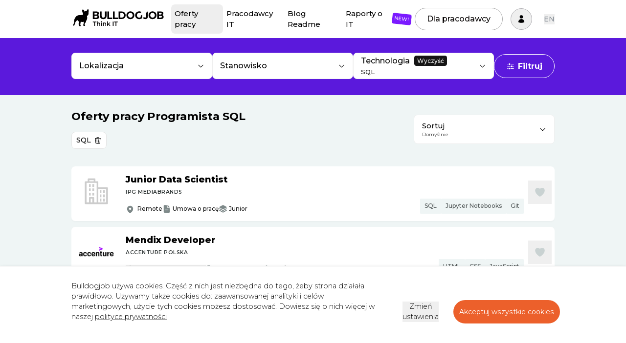

--- FILE ---
content_type: text/html; charset=utf-8
request_url: https://bulldogjob.pl/companies/jobs/s/skills,SQL
body_size: 26274
content:
<!DOCTYPE html><html lang="pl"><head><meta charSet="utf-8"/><meta name="viewport" content="width=device-width"/><title>Praca Programista SQL - oferty Styczeń 2026</title><meta name="description" content="Praca dla Programisty SQL. Zobacz oferty pracy IT dla tej technologii i zaaplikuj."/><link rel="alternate" href="https://bulldogjob.pl/companies/jobs/s/skills,SQL" hrefLang="pl"/><link rel="alternate" href="https://bulldogjob.com/companies/jobs/s/skills,SQL" hrefLang="en"/><link rel="canonical" href="https://bulldogjob.pl/companies/jobs/s/skills,SQL"/><meta property="og:title" content="Praca Programista SQL - oferty Styczeń 2026"/><meta property="og:description" content="Praca dla Programisty SQL. Zobacz oferty pracy IT dla tej technologii i zaaplikuj."/><meta property="og:image" content="https://cdn.bulldogjob.com/images/link_share.png"/><meta property="og:type" content="website"/><meta name="twitter:card" content="summary_large_image"/><meta name="twitter:site" content="@bulldogjob"/><script type="application/ld+json">{"@context":"https://schema.org","@type":"BreadcrumbList","itemListElement":[{"@type":"ListItem","position":1,"name":"Praca IT","item":"https://bulldogjob.pl/companies/jobs"},{"@type":"ListItem","position":2,"name":"SQL","item":"https://bulldogjob.pl/companies/jobs/s/skills,SQL"}]}</script><meta name="next-head-count" content="14"/><link rel="apple-touch-icon" sizes="57x57" href="/favicons/apple-icon-57x57.png"/><link rel="apple-touch-icon" sizes="60x60" href="/favicons/apple-icon-60x60.png"/><link rel="apple-touch-icon" sizes="72x72" href="/favicons/apple-icon-72x72.png"/><link rel="apple-touch-icon" sizes="76x76" href="/favicons/apple-icon-76x76.png"/><link rel="apple-touch-icon" sizes="114x114" href="/favicons/apple-icon-114x114.png"/><link rel="apple-touch-icon" sizes="120x120" href="/favicons/apple-icon-120x120.png"/><link rel="apple-touch-icon" sizes="144x144" href="/favicons/apple-icon-144x144.png"/><link rel="apple-touch-icon" sizes="152x152" href="/favicons/apple-icon-152x152.png"/><link rel="apple-touch-icon" sizes="180x180" href="/favicons/apple-icon-180x180.png"/><link rel="icon" type="image/png" sizes="192x192" href="/favicons/android-icon-192x192.png"/><link rel="icon" type="image/png" sizes="32x32" href="/favicons/favicon-32x32.png"/><link rel="icon" type="image/png" sizes="96x96" href="/favicons/favicon-96x96.png"/><link rel="icon" type="image/png" sizes="16x16" href="/favicons/favicon-16x16.png"/><link rel="manifest" href="/favicons/manifest.json"/><meta name="msapplication-TileColor" content="#ffffff"/><meta name="msapplication-TileImage" content="/favicons/ms-icon-144x144.png"/><meta name="theme-color" content="#ffffff"/><script src="https://js.sentry-cdn.com/030f52b5dae847a3baaa236b1b4f3f47.min.js" crossorigin="anonymous" data-lazy="no" async=""></script><script defer="" src="https://www.googletagmanager.com/gtag/js?id=G-WXKKF81W9W"></script><script>
              window.dataLayer = window.dataLayer || [];
              function gtag(){dataLayer.push(arguments);}
              gtag('consent', 'default', {
                'analytics_storage': 'denied',
                'ad_storage': 'denied',
                'ad_personalization': 'denied',
                'ad_user_data': 'denied',
                'personalization_storage': 'denied',
                'wait_for_update': 1000,
              });
              gtag('js', new Date());
              gtag('config', 'G-WXKKF81W9W');
              (function(w,d,s,l,i){w[l]=w[l]||[];w[l].push({'gtm.start':
              new Date().getTime(),event:'gtm.js'});var f=d.getElementsByTagName(s)[0],
              j=d.createElement(s),dl=l!='dataLayer'?'&l='+l:'';j.async=true;j.src=
              '//www.googletagmanager.com/gtm.js?id='+i+dl;f.parentNode.insertBefore(j,f);
              })(window,document,'script','dataLayer', 'GTM-P8F653');</script><link rel="preload" href="/_next/static/media/1f173e5e25f3efee-s.p.woff2" as="font" type="font/woff2" crossorigin="anonymous" data-next-font="size-adjust"/><link rel="preload" href="/_next/static/media/904be59b21bd51cb-s.p.woff2" as="font" type="font/woff2" crossorigin="anonymous" data-next-font="size-adjust"/><link rel="preload" href="/_next/static/css/9979b7af21129f97.css" as="style"/><link rel="stylesheet" href="/_next/static/css/9979b7af21129f97.css" data-n-g=""/><link rel="preload" href="/_next/static/css/05e911f04eb5d390.css" as="style"/><link rel="stylesheet" href="/_next/static/css/05e911f04eb5d390.css" data-n-p=""/><noscript data-n-css=""></noscript><script defer="" nomodule="" src="/_next/static/chunks/polyfills-c67a75d1b6f99dc8.js"></script><script src="/_next/static/chunks/webpack-216fe3cf7c20fe13.js" defer=""></script><script src="/_next/static/chunks/framework-26794b83cb7f489f.js" defer=""></script><script src="/_next/static/chunks/main-92531e39e1781492.js" defer=""></script><script src="/_next/static/chunks/pages/_app-b234a378997e9364.js" defer=""></script><script src="/_next/static/chunks/1078-172826a17d9d53fb.js" defer=""></script><script src="/_next/static/chunks/4971-ecfcb6c6124e8a5e.js" defer=""></script><script src="/_next/static/chunks/5988-9f62c1d80bb29c18.js" defer=""></script><script src="/_next/static/chunks/8822-5c5d6c74c58ab260.js" defer=""></script><script src="/_next/static/chunks/9724-46d6ad80bf18a075.js" defer=""></script><script src="/_next/static/chunks/791-20d386c8e332c16d.js" defer=""></script><script src="/_next/static/chunks/8003-e89ca5133da998cb.js" defer=""></script><script src="/_next/static/chunks/1174-fbd82a2b8c5aab52.js" defer=""></script><script src="/_next/static/chunks/pages/companies/jobs/%5B%5B...slug%5D%5D-bdfb770c0efe8f44.js" defer=""></script><script src="/_next/static/fXFWjWYK1TOJP4lTgDZfM/_buildManifest.js" defer=""></script><script src="/_next/static/fXFWjWYK1TOJP4lTgDZfM/_ssgManifest.js" defer=""></script><style id="__jsx-1473313653">:root{--font-montserrat:'__Montserrat_56db2a', '__Montserrat_Fallback_56db2a'}</style><style id="__jsx-d6441088b598e8b3">.radioInput.jsx-d6441088b598e8b3:checked+.radioTitle.jsx-d6441088b598e8b3{background:#000;color:#fff;border-color:#000}.radioInput.jsx-d6441088b598e8b3:disabled+.radioTitle.jsx-d6441088b598e8b3{opacity:.5}</style><style id="__jsx-e7a4257828b8a288">.checkboxInput.jsx-e7a4257828b8a288:checked+.checkboxTitle.jsx-e7a4257828b8a288{background:#000;color:#fff;border-color:#000}.checkboxInput.jsx-e7a4257828b8a288:disabled+.checkboxTitle.jsx-e7a4257828b8a288{opacity:.5}</style></head><body><noscript><iframe src="//www.googletagmanager.com/ns.html?id=GTM-P8F653"
              height="0" width="0" style="display:none;visibility:hidden"></iframe></noscript><div id="__next"><div id="main-menu" class="styles_header-primary__4DFdW"><header class="py-3 px-4 "><div class="lg:container"><div class="styles_menu__containerWrapper__U7miL"><div class="mr-auto -ml-4 "><a href="https://bulldogjob.pl/"><img src="/_next/static/media/bulldogjob-logo.c170dcb7.svg" alt="Bulldogjob" width="216" height="57" class="w-60 mt-1.5 md:mt-0 md:w-72 block"/></a></div><div class="styles_menu__wrapper__NKsnk "><nav class="styles_navMain__15KVz"><ul class="lg:flex pt-4 lg:pt-0"><li class="flex items-center"><a class="bg-gray-350 styles_navMain__link__j1AUw flex items-center" href="https://bulldogjob.pl/companies/jobs">Oferty pracy</a></li><li class="flex items-center"><a class=" styles_navMain__link__j1AUw flex items-center" href="https://bulldogjob.pl/companies/profiles">Pracodawcy IT</a></li><li class="flex items-center"><a class=" styles_navMain__link__j1AUw flex items-center" href="https://bulldogjob.pl/readme">Blog Readme</a></li><li class="flex items-center"><a class=" styles_navMain__link__j1AUw flex items-center" href="https://bulldogjob.pl/it-report">Raporty o IT<span class="styles_navMain__label__ea6Nx bg-purple-home rotate-6"><span class="flex items-center text-white uppercase"><span class="undefined text-white">New!</span></span></span></a></li><li><a href="/for-employers/pricing" type="button" class="styles_navMain__employersButton__Ray_E">Dla pracodawcy</a></li></ul></nav></div><div class="styles_menu__langChangerWrapperMobile___8GhH"><div class=" hidden styles_languageChanger__jUyU3"><button class="" type="button">EN</button></div><div class="  styles_languageChanger__jUyU3"><button class="" type="button">EN</button></div></div><a href="/for-employers/pricing" class="styles_menu__employersButton__ibzSz">Dla pracodawcy</a><nav class="relative flex items-center text-left lg:ml-0 "><button class="inline-flex justify-center items-center text-xl border py-4 px-4 rounded-full hover:bg-gray transition-colors duration-300" style="border-color:#AEADB1" aria-label="Zaloguj się" id="headlessui-menu-button-undefined" type="button" aria-haspopup="true" aria-expanded="false"><svg xmlns="http://www.w3.org/2000/svg" viewBox="0 0 24 24" fill="currentColor" aria-hidden="true" class="w-6 text-violet-200 hover:text-violet-100"><path fill-rule="evenodd" d="M7.5 6a4.5 4.5 0 119 0 4.5 4.5 0 01-9 0zM3.751 20.105a8.25 8.25 0 0116.498 0 .75.75 0 01-.437.695A18.683 18.683 0 0112 22.5c-2.786 0-5.433-.608-7.812-1.7a.75.75 0 01-.437-.695z" clip-rule="evenodd"></path></svg></button></nav><div class="lg:hidden"><button class="styles_menuHamburger__CmwSz " type="button" title="menu"><span></span><span></span><span></span></button></div><div class="styles_menu__langChangerWrapper__g6pJV"><div class=" hidden styles_languageChanger__jUyU3"><button class="" type="button">EN</button></div><div class="  styles_languageChanger__jUyU3"><button class="" type="button">EN</button></div></div></div></div></header></div><div style="height:0"></div><div class="bg-action py-8 sticky top-[75px] z-10 hidden md:block"><div class="container"><form><div class="flex justify-between items-center gap-8"><div class="flex justify-between gap-6 grow"><div class="my-3 grow lg:w-1/3 md:w-1/2"><div><style data-emotion="css b62m3t-container">.css-b62m3t-container{position:relative;box-sizing:border-box;}</style><div class="basic-single relative Select_select-dropdown__XnBmo css-b62m3t-container"><style data-emotion="css 7pg0cj-a11yText">.css-7pg0cj-a11yText{z-index:9999;border:0;clip:rect(1px, 1px, 1px, 1px);height:1px;width:1px;position:absolute;overflow:hidden;padding:0;white-space:nowrap;}</style><span id="react-select-multielect-live-region" class="css-7pg0cj-a11yText"></span><span aria-live="polite" aria-atomic="false" aria-relevant="additions text" class="css-7pg0cj-a11yText"></span><div class="transition duration-300 border bg-white p-5 flex items-center justify-between controlComponent border-gray rounded-lg"><div class="" style="max-width:90%"><p class="text-md flex items-center"><span class="title pointer-events-none">Lokalizacja</span></p><style data-emotion="css 13t6w8v-control">.css-13t6w8v-control{-webkit-align-items:center;-webkit-box-align:center;-ms-flex-align:center;align-items:center;background-color:hsl(0, 0%, 100%);border-color:hsl(0, 0%, 80%);border-radius:4px;border-style:solid;border-width:0;box-shadow:none;cursor:default;display:-webkit-box;display:-webkit-flex;display:-ms-flexbox;display:flex;-webkit-box-flex-wrap:wrap;-webkit-flex-wrap:wrap;-ms-flex-wrap:wrap;flex-wrap:wrap;-webkit-box-pack:justify;-webkit-justify-content:space-between;justify-content:space-between;min-height:0;outline:none;position:relative;-webkit-transition:all 100ms;transition:all 100ms;box-sizing:border-box;background:transparent;}.css-13t6w8v-control:hover{border-color:hsl(0, 0%, 70%);}</style><div class="select__control css-13t6w8v-control"><style data-emotion="css mg5yb">.css-mg5yb{-webkit-align-items:center;-webkit-box-align:center;-ms-flex-align:center;align-items:center;display:block;-webkit-flex:1;-ms-flex:1;flex:1;-webkit-box-flex-wrap:wrap;-webkit-flex-wrap:wrap;-ms-flex-wrap:wrap;flex-wrap:wrap;padding:0;-webkit-overflow-scrolling:touch;position:relative;overflow:hidden;box-sizing:border-box;white-space:nowrap;max-width:300px;text-overflow:ellipsis;background:transparent;}</style><div class="select__value-container select__value-container--is-multi css-mg5yb"></div><style data-emotion="css 1wy0on6">.css-1wy0on6{-webkit-align-items:center;-webkit-box-align:center;-ms-flex-align:center;align-items:center;-webkit-align-self:stretch;-ms-flex-item-align:stretch;align-self:stretch;display:-webkit-box;display:-webkit-flex;display:-ms-flexbox;display:flex;-webkit-flex-shrink:0;-ms-flex-negative:0;flex-shrink:0;box-sizing:border-box;}</style><div class="select__indicators css-1wy0on6"></div></div></div><div><svg xmlns="http://www.w3.org/2000/svg" viewBox="0 0 24 24" fill="currentColor" aria-hidden="true" class="w-5"><path fill-rule="evenodd" d="M12.53 16.28a.75.75 0 01-1.06 0l-7.5-7.5a.75.75 0 011.06-1.06L12 14.69l6.97-6.97a.75.75 0 111.06 1.06l-7.5 7.5z" clip-rule="evenodd"></path></svg></div></div><div><input name="city" type="hidden"/></div></div></div></div><div class="my-3 grow lg:w-1/3 md:w-1/2"><div><style data-emotion="css b62m3t-container">.css-b62m3t-container{position:relative;box-sizing:border-box;}</style><div class="basic-single Select_select-dropdown__XnBmo css-b62m3t-container"><style data-emotion="css 7pg0cj-a11yText">.css-7pg0cj-a11yText{z-index:9999;border:0;clip:rect(1px, 1px, 1px, 1px);height:1px;width:1px;position:absolute;overflow:hidden;padding:0;white-space:nowrap;}</style><span id="react-select-multielect-live-region" class="css-7pg0cj-a11yText"></span><span aria-live="polite" aria-atomic="false" aria-relevant="additions text" class="css-7pg0cj-a11yText"></span><div class="transition duration-300 border bg-white p-5 flex items-center justify-between controlComponent border-gray rounded-lg"><div class="" style="max-width:90%"><p class="text-md flex items-center"><span class="title pointer-events-none">Stanowisko</span></p><style data-emotion="css 13t6w8v-control">.css-13t6w8v-control{-webkit-align-items:center;-webkit-box-align:center;-ms-flex-align:center;align-items:center;background-color:hsl(0, 0%, 100%);border-color:hsl(0, 0%, 80%);border-radius:4px;border-style:solid;border-width:0;box-shadow:none;cursor:default;display:-webkit-box;display:-webkit-flex;display:-ms-flexbox;display:flex;-webkit-box-flex-wrap:wrap;-webkit-flex-wrap:wrap;-ms-flex-wrap:wrap;flex-wrap:wrap;-webkit-box-pack:justify;-webkit-justify-content:space-between;justify-content:space-between;min-height:0;outline:none;position:relative;-webkit-transition:all 100ms;transition:all 100ms;box-sizing:border-box;background:transparent;}.css-13t6w8v-control:hover{border-color:hsl(0, 0%, 70%);}</style><div class="select__control css-13t6w8v-control"><style data-emotion="css mg5yb">.css-mg5yb{-webkit-align-items:center;-webkit-box-align:center;-ms-flex-align:center;align-items:center;display:block;-webkit-flex:1;-ms-flex:1;flex:1;-webkit-box-flex-wrap:wrap;-webkit-flex-wrap:wrap;-ms-flex-wrap:wrap;flex-wrap:wrap;padding:0;-webkit-overflow-scrolling:touch;position:relative;overflow:hidden;box-sizing:border-box;white-space:nowrap;max-width:300px;text-overflow:ellipsis;background:transparent;}</style><div class="select__value-container select__value-container--is-multi css-mg5yb"></div><style data-emotion="css 1wy0on6">.css-1wy0on6{-webkit-align-items:center;-webkit-box-align:center;-ms-flex-align:center;align-items:center;-webkit-align-self:stretch;-ms-flex-item-align:stretch;align-self:stretch;display:-webkit-box;display:-webkit-flex;display:-ms-flexbox;display:flex;-webkit-flex-shrink:0;-ms-flex-negative:0;flex-shrink:0;box-sizing:border-box;}</style><div class="select__indicators css-1wy0on6"></div></div></div><div><svg xmlns="http://www.w3.org/2000/svg" viewBox="0 0 24 24" fill="currentColor" aria-hidden="true" class="w-5"><path fill-rule="evenodd" d="M12.53 16.28a.75.75 0 01-1.06 0l-7.5-7.5a.75.75 0 011.06-1.06L12 14.69l6.97-6.97a.75.75 0 111.06 1.06l-7.5 7.5z" clip-rule="evenodd"></path></svg></div></div><div><input name="role" type="hidden"/></div></div></div></div><div class="my-3 grow lg:w-1/3 hidden lg:block"><div><style data-emotion="css b62m3t-container">.css-b62m3t-container{position:relative;box-sizing:border-box;}</style><div class="basic-single relative Select_select-dropdown__XnBmo css-b62m3t-container"><style data-emotion="css 7pg0cj-a11yText">.css-7pg0cj-a11yText{z-index:9999;border:0;clip:rect(1px, 1px, 1px, 1px);height:1px;width:1px;position:absolute;overflow:hidden;padding:0;white-space:nowrap;}</style><span id="react-select-multielect-live-region" class="css-7pg0cj-a11yText"></span><span aria-live="polite" aria-atomic="false" aria-relevant="additions text" class="css-7pg0cj-a11yText"></span><div class="transition duration-300 border bg-white p-5 flex items-center justify-between controlComponent border-gray rounded-lg"><div class="" style="max-width:90%"><p class="text-md flex items-center"><span class="title pointer-events-none">Technologia</span><span class="cleaner cursor-pointer relative ml-3 inline-block text-xs text-white bg-black px-2 py-1 leading-tight rounded-md hover:bg-purple transition duration-200">Wyczyść</span></p><style data-emotion="css 13t6w8v-control">.css-13t6w8v-control{-webkit-align-items:center;-webkit-box-align:center;-ms-flex-align:center;align-items:center;background-color:hsl(0, 0%, 100%);border-color:hsl(0, 0%, 80%);border-radius:4px;border-style:solid;border-width:0;box-shadow:none;cursor:default;display:-webkit-box;display:-webkit-flex;display:-ms-flexbox;display:flex;-webkit-box-flex-wrap:wrap;-webkit-flex-wrap:wrap;-ms-flex-wrap:wrap;flex-wrap:wrap;-webkit-box-pack:justify;-webkit-justify-content:space-between;justify-content:space-between;min-height:0;outline:none;position:relative;-webkit-transition:all 100ms;transition:all 100ms;box-sizing:border-box;background:transparent;}.css-13t6w8v-control:hover{border-color:hsl(0, 0%, 70%);}</style><div class="select__control css-13t6w8v-control"><style data-emotion="css mg5yb">.css-mg5yb{-webkit-align-items:center;-webkit-box-align:center;-ms-flex-align:center;align-items:center;display:block;-webkit-flex:1;-ms-flex:1;flex:1;-webkit-box-flex-wrap:wrap;-webkit-flex-wrap:wrap;-ms-flex-wrap:wrap;flex-wrap:wrap;padding:0;-webkit-overflow-scrolling:touch;position:relative;overflow:hidden;box-sizing:border-box;white-space:nowrap;max-width:300px;text-overflow:ellipsis;background:transparent;}</style><div class="select__value-container select__value-container--is-multi select__value-container--has-value css-mg5yb"><style data-emotion="css 1rhbuit-multiValue 12jo7m5 xb97g8">.css-1rhbuit-multiValue{background-color:hsl(0, 0%, 90%);border-radius:2px;display:-webkit-box;display:-webkit-flex;display:-ms-flexbox;display:flex;margin:2px;min-width:0;box-sizing:border-box;}.css-12jo7m5{border-radius:2px;color:hsl(0, 0%, 20%);font-size:85%;overflow:hidden;padding:3px;padding-left:6px;text-overflow:ellipsis;white-space:nowrap;box-sizing:border-box;}.css-xb97g8{-webkit-align-items:center;-webkit-box-align:center;-ms-flex-align:center;align-items:center;border-radius:2px;display:-webkit-box;display:-webkit-flex;display:-ms-flexbox;display:flex;padding-left:4px;padding-right:4px;box-sizing:border-box;}.css-xb97g8:hover{background-color:#FFBDAD;color:#DE350B;}</style><span class="mr-1 text-sm" style="color:#151515;font-size:13px">SQL</span></div><style data-emotion="css 1wy0on6">.css-1wy0on6{-webkit-align-items:center;-webkit-box-align:center;-ms-flex-align:center;align-items:center;-webkit-align-self:stretch;-ms-flex-item-align:stretch;align-self:stretch;display:-webkit-box;display:-webkit-flex;display:-ms-flexbox;display:flex;-webkit-flex-shrink:0;-ms-flex-negative:0;flex-shrink:0;box-sizing:border-box;}</style><div class="select__indicators css-1wy0on6"></div></div></div><div><svg xmlns="http://www.w3.org/2000/svg" viewBox="0 0 24 24" fill="currentColor" aria-hidden="true" class="w-5"><path fill-rule="evenodd" d="M12.53 16.28a.75.75 0 01-1.06 0l-7.5-7.5a.75.75 0 011.06-1.06L12 14.69l6.97-6.97a.75.75 0 111.06 1.06l-7.5 7.5z" clip-rule="evenodd"></path></svg></div></div><div><input name="skills" type="hidden" value="SQL"/></div></div></div></div></div><button type="button" class="button-white-clear"><svg xmlns="http://www.w3.org/2000/svg" viewBox="0 0 24 24" fill="currentColor" aria-hidden="true" class="w-6 mr-2"><path d="M18.75 12.75h1.5a.75.75 0 000-1.5h-1.5a.75.75 0 000 1.5zM12 6a.75.75 0 01.75-.75h7.5a.75.75 0 010 1.5h-7.5A.75.75 0 0112 6zM12 18a.75.75 0 01.75-.75h7.5a.75.75 0 010 1.5h-7.5A.75.75 0 0112 18zM3.75 6.75h1.5a.75.75 0 100-1.5h-1.5a.75.75 0 000 1.5zM5.25 18.75h-1.5a.75.75 0 010-1.5h1.5a.75.75 0 010 1.5zM3 12a.75.75 0 01.75-.75h7.5a.75.75 0 010 1.5h-7.5A.75.75 0 013 12zM9 3.75a2.25 2.25 0 100 4.5 2.25 2.25 0 000-4.5zM12.75 12a2.25 2.25 0 114.5 0 2.25 2.25 0 01-4.5 0zM9 15.75a2.25 2.25 0 100 4.5 2.25 2.25 0 000-4.5z"></path></svg>Filtruj</button></div></form></div></div><div class="JobFilters_filters__wrapper__xpC_Z "><div class="JobFilters_filters__filters-reject__TITaN"></div><div class="JobFilters_filters__filters-wrapper__puLbZ"><div class="overflow-y-scroll p-10 JobFilters_filters__filters-scroll__BXmZw"><div class="flex justify-between mb-12"><div class="font-normal text-4xl">Filtruj oferty pracy</div><div><button type="button" title="Zamknij"><svg xmlns="http://www.w3.org/2000/svg" viewBox="0 0 24 24" fill="currentColor" aria-hidden="true" width="24" class="max-w-2xl"><path fill-rule="evenodd" d="M5.47 5.47a.75.75 0 011.06 0L12 10.94l5.47-5.47a.75.75 0 111.06 1.06L13.06 12l5.47 5.47a.75.75 0 11-1.06 1.06L12 13.06l-5.47 5.47a.75.75 0 01-1.06-1.06L10.94 12 5.47 6.53a.75.75 0 010-1.06z" clip-rule="evenodd"></path></svg></button></div></div><div><form><div class="flex flex-wrap justify-between"><div class="w-full my-3"><div><style data-emotion="css b62m3t-container">.css-b62m3t-container{position:relative;box-sizing:border-box;}</style><div class="basic-single relative Select_select-dropdown__XnBmo css-b62m3t-container"><style data-emotion="css 7pg0cj-a11yText">.css-7pg0cj-a11yText{z-index:9999;border:0;clip:rect(1px, 1px, 1px, 1px);height:1px;width:1px;position:absolute;overflow:hidden;padding:0;white-space:nowrap;}</style><span id="react-select-multielect-live-region" class="css-7pg0cj-a11yText"></span><span aria-live="polite" aria-atomic="false" aria-relevant="additions text" class="css-7pg0cj-a11yText"></span><div class="transition duration-300 border bg-white p-5 flex items-center justify-between controlComponent border-gray rounded-lg"><div class="" style="max-width:90%"><p class="text-md flex items-center"><span class="title pointer-events-none">Lokalizacja</span></p><style data-emotion="css 13t6w8v-control">.css-13t6w8v-control{-webkit-align-items:center;-webkit-box-align:center;-ms-flex-align:center;align-items:center;background-color:hsl(0, 0%, 100%);border-color:hsl(0, 0%, 80%);border-radius:4px;border-style:solid;border-width:0;box-shadow:none;cursor:default;display:-webkit-box;display:-webkit-flex;display:-ms-flexbox;display:flex;-webkit-box-flex-wrap:wrap;-webkit-flex-wrap:wrap;-ms-flex-wrap:wrap;flex-wrap:wrap;-webkit-box-pack:justify;-webkit-justify-content:space-between;justify-content:space-between;min-height:0;outline:none;position:relative;-webkit-transition:all 100ms;transition:all 100ms;box-sizing:border-box;background:transparent;}.css-13t6w8v-control:hover{border-color:hsl(0, 0%, 70%);}</style><div class="select__control css-13t6w8v-control"><style data-emotion="css mg5yb">.css-mg5yb{-webkit-align-items:center;-webkit-box-align:center;-ms-flex-align:center;align-items:center;display:block;-webkit-flex:1;-ms-flex:1;flex:1;-webkit-box-flex-wrap:wrap;-webkit-flex-wrap:wrap;-ms-flex-wrap:wrap;flex-wrap:wrap;padding:0;-webkit-overflow-scrolling:touch;position:relative;overflow:hidden;box-sizing:border-box;white-space:nowrap;max-width:300px;text-overflow:ellipsis;background:transparent;}</style><div class="select__value-container select__value-container--is-multi css-mg5yb"></div><style data-emotion="css 1wy0on6">.css-1wy0on6{-webkit-align-items:center;-webkit-box-align:center;-ms-flex-align:center;align-items:center;-webkit-align-self:stretch;-ms-flex-item-align:stretch;align-self:stretch;display:-webkit-box;display:-webkit-flex;display:-ms-flexbox;display:flex;-webkit-flex-shrink:0;-ms-flex-negative:0;flex-shrink:0;box-sizing:border-box;}</style><div class="select__indicators css-1wy0on6"></div></div></div><div><svg xmlns="http://www.w3.org/2000/svg" viewBox="0 0 24 24" fill="currentColor" aria-hidden="true" class="w-5"><path fill-rule="evenodd" d="M12.53 16.28a.75.75 0 01-1.06 0l-7.5-7.5a.75.75 0 011.06-1.06L12 14.69l6.97-6.97a.75.75 0 111.06 1.06l-7.5 7.5z" clip-rule="evenodd"></path></svg></div></div><div><input name="city" type="hidden"/></div></div></div></div><div class="jsx-d6441088b598e8b3 "><fieldset class="jsx-d6441088b598e8b3"><label class="jsx-d6441088b598e8b3 relative mr-2"><input type="radio" name="locationDistance" class="jsx-d6441088b598e8b3 absolute hidden radioInput" value="5"/><span class="jsx-d6441088b598e8b3 inline-block border border-gray-100 hover:bg-gray-100 rounded-full py-1 md:py-3 px-5 mb-2 cursor-pointer radioTitle transition-colors">+5km</span></label><label class="jsx-d6441088b598e8b3 relative mr-2"><input type="radio" name="locationDistance" class="jsx-d6441088b598e8b3 absolute hidden radioInput" value="10"/><span class="jsx-d6441088b598e8b3 inline-block border border-gray-100 hover:bg-gray-100 rounded-full py-1 md:py-3 px-5 mb-2 cursor-pointer radioTitle transition-colors">+10km</span></label><label class="jsx-d6441088b598e8b3 relative mr-2"><input type="radio" name="locationDistance" class="jsx-d6441088b598e8b3 absolute hidden radioInput" checked="" value="30"/><span class="jsx-d6441088b598e8b3 inline-block border border-gray-100 hover:bg-gray-100 rounded-full py-1 md:py-3 px-5 mb-2 cursor-pointer radioTitle transition-colors">+30km</span></label><label class="jsx-d6441088b598e8b3 relative mr-2"><input type="radio" name="locationDistance" class="jsx-d6441088b598e8b3 absolute hidden radioInput" value="50"/><span class="jsx-d6441088b598e8b3 inline-block border border-gray-100 hover:bg-gray-100 rounded-full py-1 md:py-3 px-5 mb-2 cursor-pointer radioTitle transition-colors">+50km</span></label><label class="jsx-d6441088b598e8b3 relative mr-2"><input type="radio" name="locationDistance" class="jsx-d6441088b598e8b3 absolute hidden radioInput" value="100"/><span class="jsx-d6441088b598e8b3 inline-block border border-gray-100 hover:bg-gray-100 rounded-full py-1 md:py-3 px-5 mb-2 cursor-pointer radioTitle transition-colors">+100km</span></label></fieldset></div><div class="w-full my-3"><div><style data-emotion="css b62m3t-container">.css-b62m3t-container{position:relative;box-sizing:border-box;}</style><div class="basic-single Select_select-dropdown__XnBmo css-b62m3t-container"><style data-emotion="css 7pg0cj-a11yText">.css-7pg0cj-a11yText{z-index:9999;border:0;clip:rect(1px, 1px, 1px, 1px);height:1px;width:1px;position:absolute;overflow:hidden;padding:0;white-space:nowrap;}</style><span id="react-select-multielect-live-region" class="css-7pg0cj-a11yText"></span><span aria-live="polite" aria-atomic="false" aria-relevant="additions text" class="css-7pg0cj-a11yText"></span><div class="transition duration-300 border bg-white p-5 flex items-center justify-between controlComponent border-gray rounded-lg"><div class="" style="max-width:90%"><p class="text-md flex items-center"><span class="title pointer-events-none">Stanowisko</span></p><style data-emotion="css 13t6w8v-control">.css-13t6w8v-control{-webkit-align-items:center;-webkit-box-align:center;-ms-flex-align:center;align-items:center;background-color:hsl(0, 0%, 100%);border-color:hsl(0, 0%, 80%);border-radius:4px;border-style:solid;border-width:0;box-shadow:none;cursor:default;display:-webkit-box;display:-webkit-flex;display:-ms-flexbox;display:flex;-webkit-box-flex-wrap:wrap;-webkit-flex-wrap:wrap;-ms-flex-wrap:wrap;flex-wrap:wrap;-webkit-box-pack:justify;-webkit-justify-content:space-between;justify-content:space-between;min-height:0;outline:none;position:relative;-webkit-transition:all 100ms;transition:all 100ms;box-sizing:border-box;background:transparent;}.css-13t6w8v-control:hover{border-color:hsl(0, 0%, 70%);}</style><div class="select__control css-13t6w8v-control"><style data-emotion="css mg5yb">.css-mg5yb{-webkit-align-items:center;-webkit-box-align:center;-ms-flex-align:center;align-items:center;display:block;-webkit-flex:1;-ms-flex:1;flex:1;-webkit-box-flex-wrap:wrap;-webkit-flex-wrap:wrap;-ms-flex-wrap:wrap;flex-wrap:wrap;padding:0;-webkit-overflow-scrolling:touch;position:relative;overflow:hidden;box-sizing:border-box;white-space:nowrap;max-width:300px;text-overflow:ellipsis;background:transparent;}</style><div class="select__value-container select__value-container--is-multi css-mg5yb"></div><style data-emotion="css 1wy0on6">.css-1wy0on6{-webkit-align-items:center;-webkit-box-align:center;-ms-flex-align:center;align-items:center;-webkit-align-self:stretch;-ms-flex-item-align:stretch;align-self:stretch;display:-webkit-box;display:-webkit-flex;display:-ms-flexbox;display:flex;-webkit-flex-shrink:0;-ms-flex-negative:0;flex-shrink:0;box-sizing:border-box;}</style><div class="select__indicators css-1wy0on6"></div></div></div><div><svg xmlns="http://www.w3.org/2000/svg" viewBox="0 0 24 24" fill="currentColor" aria-hidden="true" class="w-5"><path fill-rule="evenodd" d="M12.53 16.28a.75.75 0 01-1.06 0l-7.5-7.5a.75.75 0 011.06-1.06L12 14.69l6.97-6.97a.75.75 0 111.06 1.06l-7.5 7.5z" clip-rule="evenodd"></path></svg></div></div><div><input name="role" type="hidden"/></div></div></div></div><div class="w-full my-3"><div><style data-emotion="css b62m3t-container">.css-b62m3t-container{position:relative;box-sizing:border-box;}</style><div class="basic-single relative Select_select-dropdown__XnBmo css-b62m3t-container"><style data-emotion="css 7pg0cj-a11yText">.css-7pg0cj-a11yText{z-index:9999;border:0;clip:rect(1px, 1px, 1px, 1px);height:1px;width:1px;position:absolute;overflow:hidden;padding:0;white-space:nowrap;}</style><span id="react-select-multielect-live-region" class="css-7pg0cj-a11yText"></span><span aria-live="polite" aria-atomic="false" aria-relevant="additions text" class="css-7pg0cj-a11yText"></span><div class="transition duration-300 border bg-white p-5 flex items-center justify-between controlComponent border-gray rounded-lg"><div class="" style="max-width:90%"><p class="text-md flex items-center"><span class="title pointer-events-none">Technologia</span><span class="cleaner cursor-pointer relative ml-3 inline-block text-xs text-white bg-black px-2 py-1 leading-tight rounded-md hover:bg-purple transition duration-200">Wyczyść</span></p><style data-emotion="css 13t6w8v-control">.css-13t6w8v-control{-webkit-align-items:center;-webkit-box-align:center;-ms-flex-align:center;align-items:center;background-color:hsl(0, 0%, 100%);border-color:hsl(0, 0%, 80%);border-radius:4px;border-style:solid;border-width:0;box-shadow:none;cursor:default;display:-webkit-box;display:-webkit-flex;display:-ms-flexbox;display:flex;-webkit-box-flex-wrap:wrap;-webkit-flex-wrap:wrap;-ms-flex-wrap:wrap;flex-wrap:wrap;-webkit-box-pack:justify;-webkit-justify-content:space-between;justify-content:space-between;min-height:0;outline:none;position:relative;-webkit-transition:all 100ms;transition:all 100ms;box-sizing:border-box;background:transparent;}.css-13t6w8v-control:hover{border-color:hsl(0, 0%, 70%);}</style><div class="select__control css-13t6w8v-control"><style data-emotion="css mg5yb">.css-mg5yb{-webkit-align-items:center;-webkit-box-align:center;-ms-flex-align:center;align-items:center;display:block;-webkit-flex:1;-ms-flex:1;flex:1;-webkit-box-flex-wrap:wrap;-webkit-flex-wrap:wrap;-ms-flex-wrap:wrap;flex-wrap:wrap;padding:0;-webkit-overflow-scrolling:touch;position:relative;overflow:hidden;box-sizing:border-box;white-space:nowrap;max-width:300px;text-overflow:ellipsis;background:transparent;}</style><div class="select__value-container select__value-container--is-multi select__value-container--has-value css-mg5yb"><style data-emotion="css 1rhbuit-multiValue 12jo7m5 xb97g8">.css-1rhbuit-multiValue{background-color:hsl(0, 0%, 90%);border-radius:2px;display:-webkit-box;display:-webkit-flex;display:-ms-flexbox;display:flex;margin:2px;min-width:0;box-sizing:border-box;}.css-12jo7m5{border-radius:2px;color:hsl(0, 0%, 20%);font-size:85%;overflow:hidden;padding:3px;padding-left:6px;text-overflow:ellipsis;white-space:nowrap;box-sizing:border-box;}.css-xb97g8{-webkit-align-items:center;-webkit-box-align:center;-ms-flex-align:center;align-items:center;border-radius:2px;display:-webkit-box;display:-webkit-flex;display:-ms-flexbox;display:flex;padding-left:4px;padding-right:4px;box-sizing:border-box;}.css-xb97g8:hover{background-color:#FFBDAD;color:#DE350B;}</style><span class="mr-1 text-sm" style="color:#151515;font-size:13px">SQL</span></div><style data-emotion="css 1wy0on6">.css-1wy0on6{-webkit-align-items:center;-webkit-box-align:center;-ms-flex-align:center;align-items:center;-webkit-align-self:stretch;-ms-flex-item-align:stretch;align-self:stretch;display:-webkit-box;display:-webkit-flex;display:-ms-flexbox;display:flex;-webkit-flex-shrink:0;-ms-flex-negative:0;flex-shrink:0;box-sizing:border-box;}</style><div class="select__indicators css-1wy0on6"></div></div></div><div><svg xmlns="http://www.w3.org/2000/svg" viewBox="0 0 24 24" fill="currentColor" aria-hidden="true" class="w-5"><path fill-rule="evenodd" d="M12.53 16.28a.75.75 0 01-1.06 0l-7.5-7.5a.75.75 0 011.06-1.06L12 14.69l6.97-6.97a.75.75 0 111.06 1.06l-7.5 7.5z" clip-rule="evenodd"></path></svg></div></div><div><input name="skills" type="hidden" value="SQL"/></div></div></div></div></div><div class="flex flex-wrap md:mt-8 justify-between"><div class="py-6 w-full"><h4 class="text-sm font-semibold mb-1">Poziom doświadczenia</h4><div class="jsx-e7a4257828b8a288 "><label class="jsx-e7a4257828b8a288 relative mr-2"><input type="checkbox" class="jsx-e7a4257828b8a288 absolute hidden checkboxInput" value="intern"/><span class="jsx-e7a4257828b8a288 inline-block border border-gray-100 hover:bg-gray-100 rounded-full py-1 md:py-3 px-5 mb-2 cursor-pointer checkboxTitle transition-colors">Intern</span></label><label class="jsx-e7a4257828b8a288 relative mr-2"><input type="checkbox" class="jsx-e7a4257828b8a288 absolute hidden checkboxInput" value="junior"/><span class="jsx-e7a4257828b8a288 inline-block border border-gray-100 hover:bg-gray-100 rounded-full py-1 md:py-3 px-5 mb-2 cursor-pointer checkboxTitle transition-colors">Junior</span></label><label class="jsx-e7a4257828b8a288 relative mr-2"><input type="checkbox" class="jsx-e7a4257828b8a288 absolute hidden checkboxInput" value="medium"/><span class="jsx-e7a4257828b8a288 inline-block border border-gray-100 hover:bg-gray-100 rounded-full py-1 md:py-3 px-5 mb-2 cursor-pointer checkboxTitle transition-colors">Mid</span></label><label class="jsx-e7a4257828b8a288 relative mr-2"><input type="checkbox" class="jsx-e7a4257828b8a288 absolute hidden checkboxInput" value="senior"/><span class="jsx-e7a4257828b8a288 inline-block border border-gray-100 hover:bg-gray-100 rounded-full py-1 md:py-3 px-5 mb-2 cursor-pointer checkboxTitle transition-colors">Senior</span></label><label class="jsx-e7a4257828b8a288 relative mr-2"><input type="checkbox" class="jsx-e7a4257828b8a288 absolute hidden checkboxInput" value="lead"/><span class="jsx-e7a4257828b8a288 inline-block border border-gray-100 hover:bg-gray-100 rounded-full py-1 md:py-3 px-5 mb-2 cursor-pointer checkboxTitle transition-colors">Lead / Principal</span></label></div></div><div class="border-b border-gray-100 py-6 w-full"><h4 class="text-sm font-semibold mb-1">Typ współpracy</h4><div class="jsx-e7a4257828b8a288 "><label class="jsx-e7a4257828b8a288 relative mr-2"><input type="checkbox" class="jsx-e7a4257828b8a288 absolute hidden checkboxInput" value="full_time"/><span class="jsx-e7a4257828b8a288 inline-block border border-gray-100 hover:bg-gray-100 rounded-full py-1 md:py-3 px-5 mb-2 cursor-pointer checkboxTitle transition-colors">Full-time</span></label><label class="jsx-e7a4257828b8a288 relative mr-2"><input type="checkbox" class="jsx-e7a4257828b8a288 absolute hidden checkboxInput" value="part_time"/><span class="jsx-e7a4257828b8a288 inline-block border border-gray-100 hover:bg-gray-100 rounded-full py-1 md:py-3 px-5 mb-2 cursor-pointer checkboxTitle transition-colors">Part-time</span></label><label class="jsx-e7a4257828b8a288 relative mr-2"><input type="checkbox" class="jsx-e7a4257828b8a288 absolute hidden checkboxInput" value="freelance"/><span class="jsx-e7a4257828b8a288 inline-block border border-gray-100 hover:bg-gray-100 rounded-full py-1 md:py-3 px-5 mb-2 cursor-pointer checkboxTitle transition-colors">Freelance</span></label></div></div><div class="pt-6 pb-4 w-full"><h4 class="text-sm font-semibold mb-1">Widełki</h4><div class="flex flex-wrap justify-between md:justify-center items-center w-full"><label class="border border-gray-dark pt-2 pb-1 md:pb-0 md:pt-1 rounded-lg px-2 w-32 md:w-28 mr-6 order-1 md:order-1"><p class="text-sm md:text-c10 -mb-1">PLN</p><input class="w-full mb-1 font-medium" step="1000" type="number" min="0" max="50000" value="0"/> </label><div class=" mr-10 md:mr-0 ml-5 md:ml-0 order-3 md:order-2 w-full md:w-64 md:flex-1" style="transform:scale(1);cursor:inherit;height:36px;display:flex"><div style="height:5px;width:100%;border-radius:4px;background:linear-gradient(to right, #ccc 0%, #ccc 0%, #000 0%, #000 100%, #ccc 100%, #ccc 100%);align-self:center"><div style="position:absolute;z-index:0;cursor:grab;user-select:none;touch-action:none;-webkit-user-select:none;-moz-user-select:none;-ms-user-select:none" tabindex="0" aria-valuemax="50000" aria-valuemin="0" aria-valuenow="0" draggable="false" role="slider" class="w-6 h-6 rounded-full bg-black"></div><div style="position:absolute;z-index:1;cursor:grab;user-select:none;touch-action:none;-webkit-user-select:none;-moz-user-select:none;-ms-user-select:none" tabindex="0" aria-valuemax="50000" aria-valuemin="0" aria-valuenow="50000" draggable="false" role="slider" class="w-6 h-6 rounded-full bg-black"></div></div></div><label class="border border-gray-dark rounded-lg px-2 pt-2 pb-1 md:pb-0 md:pt-1 w-32 md:w-28 ml-6 order-2 md:order-3 mr-5 md:mr-0"><p class="text-sm md:text-c10 -mb-1">PLN</p><input class="w-full  mb-1 font-medium text-2xl mt-1 md:text-base md:mt-0" type="number" step="1000" min="0" max="50000" value="50000"/></label></div></div></div><div class="flex flex-wrap mt-4 justify-start"><div class="mr-5 md:mr-8 border-b border-gray-100 md:border-0 mt-6 lg:mt-0 md:mr-24 flex items-center w-full md:w-auto py-6 md:py-0 justify-between md:justify-start "><button class="bg-gray
          relative inline-flex flex-shrink-0 h-10 w-16 md:h-8 md:w-14 border-4 border-transparent rounded-full cursor-pointer transition-colors ease-in-out duration-200 focus:outline-none focus-visible:ring-2  focus-visible:ring-white focus-visible:ring-opacity-75 order-2 md:order-1" id="headlessui-switch-undefined" role="switch" type="button" tabindex="0" aria-checked="false"><span class="sr-only">Use setting</span><span aria-hidden="true" style="top:-1px" class="translate-x-0
            pointer-events-none relative inline-block h-8 w-8 md:h-6 md:w-6 rounded-full bg-white border border-white transform ring-0 transition ease-in-out duration-200"></span></button><p class="pl-2 order-1 md:order-2 text-2xl md:text-base ">Tylko z widełkami</p></div></div></form></div></div><div class="absolute left-0 bottom-0 right-0 flex gap-8 bg-white p-5"><button type="button" class="flex-grow button-secondary whitespace-nowrap">Usuń filtry</button><button type="button" class="flex-grow button-primary whitespace-nowrap">Zastosuj (100+)</button></div></div></div><div class="bg-gray-bg py-8 relative min-h-[calc(100dvh-500px)]"><div class="container"><div class="mb-6 md:mb-10"><div class="flex gap-8 items-center"><div class="mt-2 grow"><h1 class="text-3xl font-bold">Oferty pracy Programista SQL</h1><div class="md:flex mt-4 md:mt-6"><div class="flex flex-wrap"><button data-filter-name="skills" data-filter-value="SQL" type="button" class="bg-white mb-2 rounded-lg border border-gray-100 py-1 md:py-2 px-2 md:px-3 hover:bg-black hover:text-white mr-2 items-center flex">SQL<svg xmlns="http://www.w3.org/2000/svg" fill="none" viewBox="0 0 24 24" stroke-width="1.5" stroke="currentColor" aria-hidden="true" width="16" class="ml-2 pointer-events-none"><path stroke-linecap="round" stroke-linejoin="round" d="M14.74 9l-.346 9m-4.788 0L9.26 9m9.968-3.21c.342.052.682.107 1.022.166m-1.022-.165L18.16 19.673a2.25 2.25 0 01-2.244 2.077H8.084a2.25 2.25 0 01-2.244-2.077L4.772 5.79m14.456 0a48.108 48.108 0 00-3.478-.397m-12 .562c.34-.059.68-.114 1.022-.165m0 0a48.11 48.11 0 013.478-.397m7.5 0v-.916c0-1.18-.91-2.164-2.09-2.201a51.964 51.964 0 00-3.32 0c-1.18.037-2.09 1.022-2.09 2.201v.916m7.5 0a48.667 48.667 0 00-7.5 0"></path></svg></button></div></div></div><div class="ml-auto"><div class="flex-1 w-96 multiSelect--small hidden md:block"><div><style data-emotion="css b62m3t-container">.css-b62m3t-container{position:relative;box-sizing:border-box;}</style><div class="basic-single Select_select-dropdown__XnBmo css-b62m3t-container"><style data-emotion="css 7pg0cj-a11yText">.css-7pg0cj-a11yText{z-index:9999;border:0;clip:rect(1px, 1px, 1px, 1px);height:1px;width:1px;position:absolute;overflow:hidden;padding:0;white-space:nowrap;}</style><span id="react-select-multielect-live-region" class="css-7pg0cj-a11yText"></span><span aria-live="polite" aria-atomic="false" aria-relevant="additions text" class="css-7pg0cj-a11yText"></span><div class="transition duration-300 border bg-white p-5 flex items-center justify-between controlComponent border-gray rounded-lg"><div class="" style="max-width:90%"><p class="text-md flex items-center"><span class="title pointer-events-none">Sortuj</span></p><style data-emotion="css 13t6w8v-control">.css-13t6w8v-control{-webkit-align-items:center;-webkit-box-align:center;-ms-flex-align:center;align-items:center;background-color:hsl(0, 0%, 100%);border-color:hsl(0, 0%, 80%);border-radius:4px;border-style:solid;border-width:0;box-shadow:none;cursor:default;display:-webkit-box;display:-webkit-flex;display:-ms-flexbox;display:flex;-webkit-box-flex-wrap:wrap;-webkit-flex-wrap:wrap;-ms-flex-wrap:wrap;flex-wrap:wrap;-webkit-box-pack:justify;-webkit-justify-content:space-between;justify-content:space-between;min-height:0;outline:none;position:relative;-webkit-transition:all 100ms;transition:all 100ms;box-sizing:border-box;background:transparent;}.css-13t6w8v-control:hover{border-color:hsl(0, 0%, 70%);}</style><div class="select__control css-13t6w8v-control"><style data-emotion="css mg5yb">.css-mg5yb{-webkit-align-items:center;-webkit-box-align:center;-ms-flex-align:center;align-items:center;display:block;-webkit-flex:1;-ms-flex:1;flex:1;-webkit-box-flex-wrap:wrap;-webkit-flex-wrap:wrap;-ms-flex-wrap:wrap;flex-wrap:wrap;padding:0;-webkit-overflow-scrolling:touch;position:relative;overflow:hidden;box-sizing:border-box;white-space:nowrap;max-width:300px;text-overflow:ellipsis;background:transparent;}</style><div class="select__value-container select__value-container--has-value css-mg5yb"><style data-emotion="css qc6sy-singleValue">.css-qc6sy-singleValue{color:hsl(0, 0%, 20%);grid-area:1/1/2/3;margin-left:2px;margin-right:2px;max-width:100%;overflow:hidden;text-overflow:ellipsis;white-space:nowrap;box-sizing:border-box;}</style><div class="select__single-value css-qc6sy-singleValue">Domyślnie</div></div><style data-emotion="css 1wy0on6">.css-1wy0on6{-webkit-align-items:center;-webkit-box-align:center;-ms-flex-align:center;align-items:center;-webkit-align-self:stretch;-ms-flex-item-align:stretch;align-self:stretch;display:-webkit-box;display:-webkit-flex;display:-ms-flexbox;display:flex;-webkit-flex-shrink:0;-ms-flex-negative:0;flex-shrink:0;box-sizing:border-box;}</style><div class="select__indicators css-1wy0on6"></div></div></div><div><svg xmlns="http://www.w3.org/2000/svg" viewBox="0 0 24 24" fill="currentColor" aria-hidden="true" class="w-5"><path fill-rule="evenodd" d="M12.53 16.28a.75.75 0 01-1.06 0l-7.5-7.5a.75.75 0 011.06-1.06L12 14.69l6.97-6.97a.75.75 0 111.06 1.06l-7.5 7.5z" clip-rule="evenodd"></path></svg></div></div><input name="order" type="hidden" value="[object Object]"/></div></div></div></div></div></div><svg xmlns="http://www.w3.org/2000/svg" viewBox="0 0 24 24" fill="currentColor" class="hidden"><symbol id="heroicon-document-text-icon" viewBox="0 0 24 24"><path fill-rule="evenodd" d="M5.625 1.5c-1.036 0-1.875.84-1.875 1.875v17.25c0 1.035.84 1.875 1.875 1.875h12.75c1.035 0 1.875-.84 1.875-1.875V12.75A3.75 3.75 0 0 0 16.5 9h-1.875a1.875 1.875 0 0 1-1.875-1.875V5.25A3.75 3.75 0 0 0 9 1.5H5.625ZM7.5 15a.75.75 0 0 1 .75-.75h7.5a.75.75 0 0 1 0 1.5h-7.5A.75.75 0 0 1 7.5 15Zm.75 2.25a.75.75 0 0 0 0 1.5H12a.75.75 0 0 0 0-1.5H8.25Z" clip-rule="evenodd"></path><path d="M12.971 1.816A5.23 5.23 0 0 1 14.25 5.25v1.875c0 .207.168.375.375.375H16.5a5.23 5.23 0 0 1 3.434 1.279 9.768 9.768 0 0 0-6.963-6.963Z"></path></symbol><symbol id="heroicon-square-3-stack-3d-icon" viewBox="0 0 24 24"><path d="M11.644 1.59a.75.75 0 0 1 .712 0l9.75 5.25a.75.75 0 0 1 0 1.32l-9.75 5.25a.75.75 0 0 1-.712 0l-9.75-5.25a.75.75 0 0 1 0-1.32l9.75-5.25Z"></path><path d="m3.265 10.602 7.668 4.129a2.25 2.25 0 0 0 2.134 0l7.668-4.13 1.37.739a.75.75 0 0 1 0 1.32l-9.75 5.25a.75.75 0 0 1-.71 0l-9.75-5.25a.75.75 0 0 1 0-1.32l1.37-.738Z"></path><path d="m10.933 19.231-7.668-4.13-1.37.739a.75.75 0 0 0 0 1.32l9.75 5.25c.221.12.489.12.71 0l9.75-5.25a.75.75 0 0 0 0-1.32l-1.37-.738-7.668 4.13a2.25 2.25 0 0 1-2.134-.001Z"></path></symbol><symbol id="heroicon-heart-icon" viewBox="0 0 24 24"><path d="m11.645 20.91-.007-.003-.022-.012a15.247 15.247 0 0 1-.383-.218 25.18 25.18 0 0 1-4.244-3.17C4.688 15.36 2.25 12.174 2.25 8.25 2.25 5.322 4.714 3 7.688 3A5.5 5.5 0 0 1 12 5.052 5.5 5.5 0 0 1 16.313 3c2.973 0 5.437 2.322 5.437 5.25 0 3.925-2.438 7.111-4.739 9.256a25.175 25.175 0 0 1-4.244 3.17 15.247 15.247 0 0 1-.383.219l-.022.012-.007.004-.003.001a.752.752 0 0 1-.704 0l-.003-.001Z"></path></symbol><symbol id="heroicon-star-icon" viewBox="0 0 24 24" fill="currentColor"><path fill-rule="evenodd" d="M10.788 3.21c.448-1.077 1.976-1.077 2.424 0l2.082 5.006 5.404.434c1.164.093 1.636 1.545.749 2.305l-4.117 3.527 1.257 5.273c.271 1.136-.964 2.033-1.96 1.425L12 18.354 7.373 21.18c-.996.608-2.231-.29-1.96-1.425l1.257-5.273-4.117-3.527c-.887-.76-.415-2.212.749-2.305l5.404-.434 2.082-5.005Z" clip-rule="evenodd"></path></symbol></svg><a class="JobListItem_item__fYh8y" href="https://bulldogjob.pl/companies/jobs/223910-junior-data-scientist-ipg-mediabrands"><div class="JobListItem_item__logo__Jnbqn"><img src="https://cdn.bulldogjob.com/building.png" class="w-full h-full object-contain" width="96" height="96" loading="lazy" alt="IPG Mediabrands"/></div><div class="JobListItem_item__title__278xz"><h3>Junior Data Scientist</h3><div class="mt-2 flex items-center"><div class="text-xxs uppercase text-neutral-800 font-semibold tracking-wider">IPG Mediabrands</div></div></div><div class=" JobListItem_item__details__sg4tk"><div class="relative rounded-t-lg false "><svg xmlns="http://www.w3.org/2000/svg" viewBox="0 0 24 24" fill="currentColor" aria-hidden="true" class="w-6 mr-2 text-neutral-600"><path fill-rule="evenodd" d="M11.54 22.351l.07.04.028.016a.76.76 0 00.723 0l.028-.015.071-.041a16.975 16.975 0 001.144-.742 19.58 19.58 0 002.683-2.282c1.944-1.99 3.963-4.98 3.963-8.827a8.25 8.25 0 00-16.5 0c0 3.846 2.02 6.837 3.963 8.827a19.58 19.58 0 002.682 2.282 16.975 16.975 0 001.145.742zM12 13.5a3 3 0 100-6 3 3 0 000 6z" clip-rule="evenodd"></path></svg><span class="text-xs">Remote</span></div><div class="items-start hidden md:flex"><svg class="w-6 h-6 mr-1" fill="currentColor"><use href="#heroicon-document-text-icon"></use></svg><span>Umowa o pracę</span></div><div class="items-start hidden md:flex"><svg class="w-6 h-6 mr-1" fill="currentColor"><use href="#heroicon-square-3-stack-3d-icon"></use></svg><span>Junior</span></div></div><div class="JobListItem_item__salary__OIin6"><div></div></div><div class="JobListItem_item__tags__POZkk"><div class="flex flex-wrap justify-end gap-3"><span class="py-2 px-3 bg-neutral-200 rounded-sm font-medium text-xs text-neutral-700">SQL</span><span class="py-2 px-3 bg-neutral-200 rounded-sm font-medium text-xs text-neutral-700">Jupyter Notebooks</span><span class="py-2 px-3 bg-neutral-200 rounded-sm font-medium text-xs text-neutral-700">Git</span></div></div><div class="JobListItem_item__save__fUrXG"><div class="absolute right-1 top-1 md:relative lg:h-full flex items-center"><button type="button" class="md:p-4" aria-label="Zapisz ofertę"><svg class="mx-auto inline-block hover:text-primary-hover transition-all text-neutral-400" width="24" height="24" fill="currentColor"><use href="#heroicon-heart-icon"></use></svg></button></div></div></a><a class="JobListItem_item__fYh8y" href="https://bulldogjob.pl/companies/jobs/220376-mendix-developer-wroclaw-warsaw-krakow-katowice-accenture-polska"><div class="JobListItem_item__logo__Jnbqn"><img src="https://cdn.bulldogjob.com/system/companies/logos/000/000/958/list/Accenture_logo.png" class="w-full h-full object-contain" width="96" height="96" loading="lazy" alt="Accenture Polska"/></div><div class="JobListItem_item__title__278xz"><h3>Mendix Developer</h3><div class="mt-2 flex items-center"><div class="text-xxs uppercase text-neutral-800 font-semibold tracking-wider">Accenture Polska</div></div></div><div class=" JobListItem_item__details__sg4tk"><div class="relative rounded-t-lg false "><button type="button" class="flex items-center w-full relative text-xs "><svg xmlns="http://www.w3.org/2000/svg" viewBox="0 0 24 24" fill="currentColor" aria-hidden="true" class="w-6 mr-1 text-neutral-600"><path fill-rule="evenodd" d="M11.54 22.351l.07.04.028.016a.76.76 0 00.723 0l.028-.015.071-.041a16.975 16.975 0 001.144-.742 19.58 19.58 0 002.683-2.282c1.944-1.99 3.963-4.98 3.963-8.827a8.25 8.25 0 00-16.5 0c0 3.846 2.02 6.837 3.963 8.827a19.58 19.58 0 002.682 2.282 16.975 16.975 0 001.145.742zM12 13.5a3 3 0 100-6 3 3 0 000 6z" clip-rule="evenodd"></path></svg>Wroclaw,  Warsaw +2<svg xmlns="http://www.w3.org/2000/svg" viewBox="0 0 24 24" fill="currentColor" aria-hidden="true" class="w-4 ml-1 text-neutral-600 font-normal"><path fill-rule="evenodd" d="M12.53 16.28a.75.75 0 01-1.06 0l-7.5-7.5a.75.75 0 011.06-1.06L12 14.69l6.97-6.97a.75.75 0 111.06 1.06l-7.5 7.5z" clip-rule="evenodd"></path></svg></button><div class="hidden  absolute left-0 bg-white w-full shadow-dropdown rounded-b-lg"><div class="px-1 py-3 ml-4"><span class=" group flex rounded-md items-center w-full px-2 my-1 font-normal">Wroclaw</span><span class=" group flex rounded-md items-center w-full px-2 my-1 font-normal">Warsaw</span><span class=" group flex rounded-md items-center w-full px-2 my-1 font-normal">Krakow</span><span class=" group flex rounded-md items-center w-full px-2 my-1 font-normal">Katowice</span></div></div></div><div class="items-start hidden md:flex"><svg class="w-6 h-6 mr-1" fill="currentColor"><use href="#heroicon-document-text-icon"></use></svg><span>Umowa o pracę</span></div><div class="items-start hidden md:flex"><svg class="w-6 h-6 mr-1" fill="currentColor"><use href="#heroicon-square-3-stack-3d-icon"></use></svg><span>Mid/Regular</span></div></div><div class="JobListItem_item__salary__OIin6"><div></div></div><div class="JobListItem_item__tags__POZkk"><div class="flex flex-wrap justify-end gap-3"><span class="py-2 px-3 bg-neutral-200 rounded-sm font-medium text-xs text-neutral-700">HTML</span><span class="py-2 px-3 bg-neutral-200 rounded-sm font-medium text-xs text-neutral-700">CSS</span><span class="py-2 px-3 bg-neutral-200 rounded-sm font-medium text-xs text-neutral-700">JavaScript</span></div></div><div class="JobListItem_item__save__fUrXG"><div class="absolute right-1 top-1 md:relative lg:h-full flex items-center"><button type="button" class="md:p-4" aria-label="Zapisz ofertę"><svg class="mx-auto inline-block hover:text-primary-hover transition-all text-neutral-400" width="24" height="24" fill="currentColor"><use href="#heroicon-heart-icon"></use></svg></button></div></div></a><a class="JobListItem_item__fYh8y" href="https://bulldogjob.pl/companies/jobs/222179-senior-software-engineer-net-azure-terraform-f-m-d-warsaw-gdansk-ergo-technology-services-s-a"><div class="JobListItem_item__logo__Jnbqn"><img src="https://cdn.bulldogjob.com/system/companies/logos/000/001/409/list/ETS-standard-RGB_logo.jpg" class="w-full h-full object-contain" width="96" height="96" loading="lazy" alt="ERGO Technology &amp; Services S.A."/></div><div class="JobListItem_item__title__278xz"><h3>Senior Software Engineer (.NET<!-- -->/<wbr/>Azure<!-- -->/<wbr/>Terraform) | f<!-- -->/<wbr/>m<!-- -->/<wbr/>d</h3><div class="mt-2 flex items-center"><div class="text-xxs uppercase text-neutral-800 font-semibold tracking-wider">ERGO Technology &amp; Services S.A.</div></div></div><div class=" JobListItem_item__details__sg4tk"><div class="relative rounded-t-lg false "><svg xmlns="http://www.w3.org/2000/svg" viewBox="0 0 24 24" fill="currentColor" aria-hidden="true" class="w-6 mr-2 text-neutral-600"><path fill-rule="evenodd" d="M11.54 22.351l.07.04.028.016a.76.76 0 00.723 0l.028-.015.071-.041a16.975 16.975 0 001.144-.742 19.58 19.58 0 002.683-2.282c1.944-1.99 3.963-4.98 3.963-8.827a8.25 8.25 0 00-16.5 0c0 3.846 2.02 6.837 3.963 8.827a19.58 19.58 0 002.682 2.282 16.975 16.975 0 001.145.742zM12 13.5a3 3 0 100-6 3 3 0 000 6z" clip-rule="evenodd"></path></svg><span class="text-xs">Warsaw,  Gdansk</span></div><div class="items-start hidden md:flex"><svg class="w-6 h-6 mr-1" fill="currentColor"><use href="#heroicon-document-text-icon"></use></svg><span>Umowa o pracę</span></div><div class="items-start hidden md:flex"><svg class="w-6 h-6 mr-1" fill="currentColor"><use href="#heroicon-square-3-stack-3d-icon"></use></svg><span>Senior</span></div></div><div class="JobListItem_item__salary__OIin6"><div></div></div><div class="JobListItem_item__tags__POZkk"><div class="flex flex-wrap justify-end gap-3"><span class="py-2 px-3 bg-neutral-200 rounded-sm font-medium text-xs text-neutral-700">Azure</span><span class="py-2 px-3 bg-neutral-200 rounded-sm font-medium text-xs text-neutral-700">Terraform</span><span class="py-2 px-3 bg-neutral-200 rounded-sm font-medium text-xs text-neutral-700">C#</span></div></div><div class="JobListItem_item__save__fUrXG"><div class="absolute right-1 top-1 md:relative lg:h-full flex items-center"><button type="button" class="md:p-4" aria-label="Zapisz ofertę"><svg class="mx-auto inline-block hover:text-primary-hover transition-all text-neutral-400" width="24" height="24" fill="currentColor"><use href="#heroicon-heart-icon"></use></svg></button></div></div></a><a class="JobListItem_item__fYh8y" href="https://bulldogjob.pl/companies/jobs/223882-data-engineer-process-mining-f-m-d-warsaw-ergo-technology-services-s-a"><div class="JobListItem_item__logo__Jnbqn"><img src="https://cdn.bulldogjob.com/system/companies/logos/000/001/409/list/ETS-standard-RGB_logo.jpg" class="w-full h-full object-contain" width="96" height="96" loading="lazy" alt="ERGO Technology &amp; Services S.A."/></div><div class="JobListItem_item__title__278xz"><h3>Data Engineer (Process Mining) | f<!-- -->/<wbr/>m<!-- -->/<wbr/>d</h3><div class="mt-2 flex items-center"><div class="text-xxs uppercase text-neutral-800 font-semibold tracking-wider">ERGO Technology &amp; Services S.A.</div></div></div><div class=" JobListItem_item__details__sg4tk"><div class="relative rounded-t-lg false "><svg xmlns="http://www.w3.org/2000/svg" viewBox="0 0 24 24" fill="currentColor" aria-hidden="true" class="w-6 mr-2 text-neutral-600"><path fill-rule="evenodd" d="M11.54 22.351l.07.04.028.016a.76.76 0 00.723 0l.028-.015.071-.041a16.975 16.975 0 001.144-.742 19.58 19.58 0 002.683-2.282c1.944-1.99 3.963-4.98 3.963-8.827a8.25 8.25 0 00-16.5 0c0 3.846 2.02 6.837 3.963 8.827a19.58 19.58 0 002.682 2.282 16.975 16.975 0 001.145.742zM12 13.5a3 3 0 100-6 3 3 0 000 6z" clip-rule="evenodd"></path></svg><span class="text-xs">Warsaw</span></div><div class="items-start hidden md:flex"><svg class="w-6 h-6 mr-1" fill="currentColor"><use href="#heroicon-document-text-icon"></use></svg><span>Umowa o pracę</span></div><div class="items-start hidden md:flex"><svg class="w-6 h-6 mr-1" fill="currentColor"><use href="#heroicon-square-3-stack-3d-icon"></use></svg><span>Mid/Regular</span></div></div><div class="JobListItem_item__salary__OIin6"><div></div></div><div class="JobListItem_item__tags__POZkk"><div class="flex flex-wrap justify-end gap-3"><span class="py-2 px-3 bg-neutral-200 rounded-sm font-medium text-xs text-neutral-700">Python</span><span class="py-2 px-3 bg-neutral-200 rounded-sm font-medium text-xs text-neutral-700">SQL</span><span class="py-2 px-3 bg-neutral-200 rounded-sm font-medium text-xs text-neutral-700">R</span></div></div><div class="JobListItem_item__save__fUrXG"><div class="absolute right-1 top-1 md:relative lg:h-full flex items-center"><button type="button" class="md:p-4" aria-label="Zapisz ofertę"><svg class="mx-auto inline-block hover:text-primary-hover transition-all text-neutral-400" width="24" height="24" fill="currentColor"><use href="#heroicon-heart-icon"></use></svg></button></div></div></a><a class="JobListItem_item__fYh8y" href="https://bulldogjob.pl/companies/jobs/223123-murex-bo-support-consultant-luxoft-dxc"><div class="JobListItem_item__logo__Jnbqn"><img src="https://cdn.bulldogjob.com/system/companies/logos/000/000/382/list/Luxoft_Purple_RGB.png" class="w-full h-full object-contain" width="96" height="96" loading="lazy" alt="Luxoft DXC"/></div><div class="JobListItem_item__title__278xz"><h3>Murex BO Support Consultant</h3><div class="mt-2 flex items-center"><div class="text-xxs uppercase text-neutral-800 font-semibold tracking-wider">Luxoft DXC</div></div></div><div class=" JobListItem_item__details__sg4tk"><div class="relative rounded-t-lg false "><svg xmlns="http://www.w3.org/2000/svg" viewBox="0 0 24 24" fill="currentColor" aria-hidden="true" class="w-6 mr-2 text-neutral-600"><path fill-rule="evenodd" d="M11.54 22.351l.07.04.028.016a.76.76 0 00.723 0l.028-.015.071-.041a16.975 16.975 0 001.144-.742 19.58 19.58 0 002.683-2.282c1.944-1.99 3.963-4.98 3.963-8.827a8.25 8.25 0 00-16.5 0c0 3.846 2.02 6.837 3.963 8.827a19.58 19.58 0 002.682 2.282 16.975 16.975 0 001.145.742zM12 13.5a3 3 0 100-6 3 3 0 000 6z" clip-rule="evenodd"></path></svg><span class="text-xs">Remote</span></div><div class="items-start hidden md:flex"><svg class="w-6 h-6 mr-1" fill="currentColor"><use href="#heroicon-document-text-icon"></use></svg><span>Umowa o pracę</span></div><div class="items-start hidden md:flex"><svg class="w-6 h-6 mr-1" fill="currentColor"><use href="#heroicon-square-3-stack-3d-icon"></use></svg><span>Mid/Regular</span></div></div><div class="JobListItem_item__salary__OIin6"><div></div></div><div class="JobListItem_item__tags__POZkk"><div class="flex flex-wrap justify-end gap-3"><span class="py-2 px-3 bg-neutral-200 rounded-sm font-medium text-xs text-neutral-700">SQL</span><span class="py-2 px-3 bg-neutral-200 rounded-sm font-medium text-xs text-neutral-700">Unix</span><span class="py-2 px-3 bg-neutral-200 rounded-sm font-medium text-xs text-neutral-700">Linux</span></div></div><div class="JobListItem_item__save__fUrXG"><div class="absolute right-1 top-1 md:relative lg:h-full flex items-center"><button type="button" class="md:p-4" aria-label="Zapisz ofertę"><svg class="mx-auto inline-block hover:text-primary-hover transition-all text-neutral-400" width="24" height="24" fill="currentColor"><use href="#heroicon-heart-icon"></use></svg></button></div></div></a><a class="JobListItem_item__fYh8y" href="https://bulldogjob.pl/companies/jobs/220519-senior-data-analyst-in-it-security-cybersecurity-analytics-and-reporting-f-m-d-warsaw-gdansk-ergo-technology-services-s-a"><div class="JobListItem_item__logo__Jnbqn"><img src="https://cdn.bulldogjob.com/system/companies/logos/000/001/409/list/ETS-standard-RGB_logo.jpg" class="w-full h-full object-contain" width="96" height="96" loading="lazy" alt="ERGO Technology &amp; Services S.A."/></div><div class="JobListItem_item__title__278xz"><h3>Senior Data Analyst in IT Security (Cybersecurity Analytics and Reporting) | f<!-- -->/<wbr/>m<!-- -->/<wbr/>d</h3><div class="mt-2 flex items-center"><div class="text-xxs uppercase text-neutral-800 font-semibold tracking-wider">ERGO Technology &amp; Services S.A.</div></div></div><div class=" JobListItem_item__details__sg4tk"><div class="relative rounded-t-lg false "><svg xmlns="http://www.w3.org/2000/svg" viewBox="0 0 24 24" fill="currentColor" aria-hidden="true" class="w-6 mr-2 text-neutral-600"><path fill-rule="evenodd" d="M11.54 22.351l.07.04.028.016a.76.76 0 00.723 0l.028-.015.071-.041a16.975 16.975 0 001.144-.742 19.58 19.58 0 002.683-2.282c1.944-1.99 3.963-4.98 3.963-8.827a8.25 8.25 0 00-16.5 0c0 3.846 2.02 6.837 3.963 8.827a19.58 19.58 0 002.682 2.282 16.975 16.975 0 001.145.742zM12 13.5a3 3 0 100-6 3 3 0 000 6z" clip-rule="evenodd"></path></svg><span class="text-xs">Warsaw,  Gdansk</span></div><div class="items-start hidden md:flex"><svg class="w-6 h-6 mr-1" fill="currentColor"><use href="#heroicon-document-text-icon"></use></svg><span>Umowa o pracę</span></div><div class="items-start hidden md:flex"><svg class="w-6 h-6 mr-1" fill="currentColor"><use href="#heroicon-square-3-stack-3d-icon"></use></svg><span>Senior</span></div></div><div class="JobListItem_item__salary__OIin6"><div></div></div><div class="JobListItem_item__tags__POZkk"><div class="flex flex-wrap justify-end gap-3"><span class="py-2 px-3 bg-neutral-200 rounded-sm font-medium text-xs text-neutral-700">Azure</span><span class="py-2 px-3 bg-neutral-200 rounded-sm font-medium text-xs text-neutral-700">SQL</span><span class="py-2 px-3 bg-neutral-200 rounded-sm font-medium text-xs text-neutral-700">Python</span></div></div><div class="JobListItem_item__save__fUrXG"><div class="absolute right-1 top-1 md:relative lg:h-full flex items-center"><button type="button" class="md:p-4" aria-label="Zapisz ofertę"><svg class="mx-auto inline-block hover:text-primary-hover transition-all text-neutral-400" width="24" height="24" fill="currentColor"><use href="#heroicon-heart-icon"></use></svg></button></div></div></a><a class="JobListItem_item__fYh8y" href="https://bulldogjob.pl/companies/jobs/223819-bi-developer-warszawa-teamquest"><div class="JobListItem_item__logo__Jnbqn"><img src="https://cdn.bulldogjob.com/system/companies/logos/000/002/964/list/path3699.png" class="w-full h-full object-contain" width="96" height="96" loading="lazy" alt="TeamQuest"/></div><div class="JobListItem_item__title__278xz"><h3>BI Developer</h3><div class="mt-2 flex items-center"><div class="text-xxs uppercase text-neutral-800 font-semibold tracking-wider">TeamQuest</div></div></div><div class=" JobListItem_item__details__sg4tk"><div class="relative rounded-t-lg false "><svg xmlns="http://www.w3.org/2000/svg" viewBox="0 0 24 24" fill="currentColor" aria-hidden="true" class="w-6 mr-2 text-neutral-600"><path fill-rule="evenodd" d="M11.54 22.351l.07.04.028.016a.76.76 0 00.723 0l.028-.015.071-.041a16.975 16.975 0 001.144-.742 19.58 19.58 0 002.683-2.282c1.944-1.99 3.963-4.98 3.963-8.827a8.25 8.25 0 00-16.5 0c0 3.846 2.02 6.837 3.963 8.827a19.58 19.58 0 002.682 2.282 16.975 16.975 0 001.145.742zM12 13.5a3 3 0 100-6 3 3 0 000 6z" clip-rule="evenodd"></path></svg><span class="text-xs">Warszawa</span></div><div class="items-start hidden md:flex"><svg class="w-6 h-6 mr-1" fill="currentColor"><use href="#heroicon-document-text-icon"></use></svg><span>Kontrakt B2B</span></div><div class="items-start hidden md:flex"><svg class="w-6 h-6 mr-1" fill="currentColor"><use href="#heroicon-square-3-stack-3d-icon"></use></svg><span>Mid/Regular</span></div></div><div class="JobListItem_item__salary__OIin6"><div class="lg:font-extrabold md:text-xl text-dm leading-8">16 000 - 20 000<!-- --> <!-- -->PLN</div></div><div class="JobListItem_item__tags__POZkk"><div class="flex flex-wrap justify-end gap-3"><span class="py-2 px-3 bg-neutral-200 rounded-sm font-medium text-xs text-neutral-700">BI</span><span class="py-2 px-3 bg-neutral-200 rounded-sm font-medium text-xs text-neutral-700">MS SQL Server</span><span class="py-2 px-3 bg-neutral-200 rounded-sm font-medium text-xs text-neutral-700">PostgreSQL</span></div></div><div class="JobListItem_item__save__fUrXG"><div class="absolute right-1 top-1 md:relative lg:h-full flex items-center"><button type="button" class="md:p-4" aria-label="Zapisz ofertę"><svg class="mx-auto inline-block hover:text-primary-hover transition-all text-neutral-400" width="24" height="24" fill="currentColor"><use href="#heroicon-heart-icon"></use></svg></button></div></div></a><a class="JobListItem_item__fYh8y" href="https://bulldogjob.pl/companies/jobs/223817-erp-implementation-consultant-wroclaw-teamquest"><div class="JobListItem_item__logo__Jnbqn"><img src="https://cdn.bulldogjob.com/system/companies/logos/000/002/964/list/path3699.png" class="w-full h-full object-contain" width="96" height="96" loading="lazy" alt="TeamQuest"/></div><div class="JobListItem_item__title__278xz"><h3>ERP Implementation Consultant</h3><div class="mt-2 flex items-center"><div class="text-xxs uppercase text-neutral-800 font-semibold tracking-wider">TeamQuest</div></div></div><div class=" JobListItem_item__details__sg4tk"><div class="relative rounded-t-lg false "><svg xmlns="http://www.w3.org/2000/svg" viewBox="0 0 24 24" fill="currentColor" aria-hidden="true" class="w-6 mr-2 text-neutral-600"><path fill-rule="evenodd" d="M11.54 22.351l.07.04.028.016a.76.76 0 00.723 0l.028-.015.071-.041a16.975 16.975 0 001.144-.742 19.58 19.58 0 002.683-2.282c1.944-1.99 3.963-4.98 3.963-8.827a8.25 8.25 0 00-16.5 0c0 3.846 2.02 6.837 3.963 8.827a19.58 19.58 0 002.682 2.282 16.975 16.975 0 001.145.742zM12 13.5a3 3 0 100-6 3 3 0 000 6z" clip-rule="evenodd"></path></svg><span class="text-xs">Wroclaw</span></div><div class="items-start hidden md:flex"><svg class="w-6 h-6 mr-1" fill="currentColor"><use href="#heroicon-document-text-icon"></use></svg><span>Kontrakt B2B/Umowa o pracę</span></div><div class="items-start hidden md:flex"><svg class="w-6 h-6 mr-1" fill="currentColor"><use href="#heroicon-square-3-stack-3d-icon"></use></svg><span>Junior</span></div></div><div class="JobListItem_item__salary__OIin6"><div class="lg:font-extrabold md:text-xl text-dm leading-8">8 000 - 12 000<!-- --> <!-- -->PLN</div></div><div class="JobListItem_item__tags__POZkk"><div class="flex flex-wrap justify-end gap-3"><span class="py-2 px-3 bg-neutral-200 rounded-sm font-medium text-xs text-neutral-700">SQL</span></div></div><div class="JobListItem_item__save__fUrXG"><div class="absolute right-1 top-1 md:relative lg:h-full flex items-center"><button type="button" class="md:p-4" aria-label="Zapisz ofertę"><svg class="mx-auto inline-block hover:text-primary-hover transition-all text-neutral-400" width="24" height="24" fill="currentColor"><use href="#heroicon-heart-icon"></use></svg></button></div></div></a><a class="JobListItem_item__fYh8y" href="https://bulldogjob.pl/companies/jobs/223813-data-developer-warszawa-teamquest"><div class="JobListItem_item__logo__Jnbqn"><img src="https://cdn.bulldogjob.com/system/companies/logos/000/002/964/list/path3699.png" class="w-full h-full object-contain" width="96" height="96" loading="lazy" alt="TeamQuest"/></div><div class="JobListItem_item__title__278xz"><h3>Data Developer</h3><div class="mt-2 flex items-center"><div class="text-xxs uppercase text-neutral-800 font-semibold tracking-wider">TeamQuest</div></div></div><div class=" JobListItem_item__details__sg4tk"><div class="relative rounded-t-lg false "><svg xmlns="http://www.w3.org/2000/svg" viewBox="0 0 24 24" fill="currentColor" aria-hidden="true" class="w-6 mr-2 text-neutral-600"><path fill-rule="evenodd" d="M11.54 22.351l.07.04.028.016a.76.76 0 00.723 0l.028-.015.071-.041a16.975 16.975 0 001.144-.742 19.58 19.58 0 002.683-2.282c1.944-1.99 3.963-4.98 3.963-8.827a8.25 8.25 0 00-16.5 0c0 3.846 2.02 6.837 3.963 8.827a19.58 19.58 0 002.682 2.282 16.975 16.975 0 001.145.742zM12 13.5a3 3 0 100-6 3 3 0 000 6z" clip-rule="evenodd"></path></svg><span class="text-xs">Warszawa</span></div><div class="items-start hidden md:flex"><svg class="w-6 h-6 mr-1" fill="currentColor"><use href="#heroicon-document-text-icon"></use></svg><span>Kontrakt B2B</span></div><div class="items-start hidden md:flex"><svg class="w-6 h-6 mr-1" fill="currentColor"><use href="#heroicon-square-3-stack-3d-icon"></use></svg><span>Junior</span></div></div><div class="JobListItem_item__salary__OIin6"><div class="lg:font-extrabold md:text-xl text-dm leading-8">16 000 - 18 000<!-- --> <!-- -->PLN</div></div><div class="JobListItem_item__tags__POZkk"><div class="flex flex-wrap justify-end gap-3"><span class="py-2 px-3 bg-neutral-200 rounded-sm font-medium text-xs text-neutral-700">Business Intelligence</span><span class="py-2 px-3 bg-neutral-200 rounded-sm font-medium text-xs text-neutral-700">Data Analysis</span></div></div><div class="JobListItem_item__save__fUrXG"><div class="absolute right-1 top-1 md:relative lg:h-full flex items-center"><button type="button" class="md:p-4" aria-label="Zapisz ofertę"><svg class="mx-auto inline-block hover:text-primary-hover transition-all text-neutral-400" width="24" height="24" fill="currentColor"><use href="#heroicon-heart-icon"></use></svg></button></div></div></a><a class="JobListItem_item__fYh8y" href="https://bulldogjob.pl/companies/jobs/223812-konsultant-wdrozeniowy-erp-wroclaw-teamquest"><div class="JobListItem_item__logo__Jnbqn"><img src="https://cdn.bulldogjob.com/system/companies/logos/000/002/964/list/path3699.png" class="w-full h-full object-contain" width="96" height="96" loading="lazy" alt="TeamQuest"/></div><div class="JobListItem_item__title__278xz"><h3>Konsultant wdrożeniowy ERP</h3><div class="mt-2 flex items-center"><div class="text-xxs uppercase text-neutral-800 font-semibold tracking-wider">TeamQuest</div></div></div><div class=" JobListItem_item__details__sg4tk"><div class="relative rounded-t-lg false "><svg xmlns="http://www.w3.org/2000/svg" viewBox="0 0 24 24" fill="currentColor" aria-hidden="true" class="w-6 mr-2 text-neutral-600"><path fill-rule="evenodd" d="M11.54 22.351l.07.04.028.016a.76.76 0 00.723 0l.028-.015.071-.041a16.975 16.975 0 001.144-.742 19.58 19.58 0 002.683-2.282c1.944-1.99 3.963-4.98 3.963-8.827a8.25 8.25 0 00-16.5 0c0 3.846 2.02 6.837 3.963 8.827a19.58 19.58 0 002.682 2.282 16.975 16.975 0 001.145.742zM12 13.5a3 3 0 100-6 3 3 0 000 6z" clip-rule="evenodd"></path></svg><span class="text-xs">Wrocław</span></div><div class="items-start hidden md:flex"><svg class="w-6 h-6 mr-1" fill="currentColor"><use href="#heroicon-document-text-icon"></use></svg><span>Kontrakt B2B/Umowa o pracę</span></div><div class="items-start hidden md:flex"><svg class="w-6 h-6 mr-1" fill="currentColor"><use href="#heroicon-square-3-stack-3d-icon"></use></svg><span>Junior</span></div></div><div class="JobListItem_item__salary__OIin6"><div class="lg:font-extrabold md:text-xl text-dm leading-8">8 000 - 12 000<!-- --> <!-- -->PLN</div></div><div class="JobListItem_item__tags__POZkk"><div class="flex flex-wrap justify-end gap-3"><span class="py-2 px-3 bg-neutral-200 rounded-sm font-medium text-xs text-neutral-700">SQL</span></div></div><div class="JobListItem_item__save__fUrXG"><div class="absolute right-1 top-1 md:relative lg:h-full flex items-center"><button type="button" class="md:p-4" aria-label="Zapisz ofertę"><svg class="mx-auto inline-block hover:text-primary-hover transition-all text-neutral-400" width="24" height="24" fill="currentColor"><use href="#heroicon-heart-icon"></use></svg></button></div></div></a><a class="JobListItem_item__fYh8y" href="https://bulldogjob.pl/companies/jobs/223804-project-manager-ai-and-innovation-warsaw-teamquest"><div class="JobListItem_item__logo__Jnbqn"><img src="https://cdn.bulldogjob.com/system/companies/logos/000/002/964/list/path3699.png" class="w-full h-full object-contain" width="96" height="96" loading="lazy" alt="TeamQuest"/></div><div class="JobListItem_item__title__278xz"><h3>Project Manager (AI and innovation)</h3><div class="mt-2 flex items-center"><div class="text-xxs uppercase text-neutral-800 font-semibold tracking-wider">TeamQuest</div></div></div><div class=" JobListItem_item__details__sg4tk"><div class="relative rounded-t-lg false "><svg xmlns="http://www.w3.org/2000/svg" viewBox="0 0 24 24" fill="currentColor" aria-hidden="true" class="w-6 mr-2 text-neutral-600"><path fill-rule="evenodd" d="M11.54 22.351l.07.04.028.016a.76.76 0 00.723 0l.028-.015.071-.041a16.975 16.975 0 001.144-.742 19.58 19.58 0 002.683-2.282c1.944-1.99 3.963-4.98 3.963-8.827a8.25 8.25 0 00-16.5 0c0 3.846 2.02 6.837 3.963 8.827a19.58 19.58 0 002.682 2.282 16.975 16.975 0 001.145.742zM12 13.5a3 3 0 100-6 3 3 0 000 6z" clip-rule="evenodd"></path></svg><span class="text-xs">Warsaw</span></div><div class="items-start hidden md:flex"><svg class="w-6 h-6 mr-1" fill="currentColor"><use href="#heroicon-document-text-icon"></use></svg><span>Kontrakt B2B</span></div><div class="items-start hidden md:flex"><svg class="w-6 h-6 mr-1" fill="currentColor"><use href="#heroicon-square-3-stack-3d-icon"></use></svg><span>Junior</span></div></div><div class="JobListItem_item__salary__OIin6"><div class="lg:font-extrabold md:text-xl text-dm leading-8">9 000 - 11 000<!-- --> <!-- -->PLN</div></div><div class="JobListItem_item__tags__POZkk"><div class="flex flex-wrap justify-end gap-3"><span class="py-2 px-3 bg-neutral-200 rounded-sm font-medium text-xs text-neutral-700">Python</span><span class="py-2 px-3 bg-neutral-200 rounded-sm font-medium text-xs text-neutral-700">JavaScript</span><span class="py-2 px-3 bg-neutral-200 rounded-sm font-medium text-xs text-neutral-700">JSON</span></div></div><div class="JobListItem_item__save__fUrXG"><div class="absolute right-1 top-1 md:relative lg:h-full flex items-center"><button type="button" class="md:p-4" aria-label="Zapisz ofertę"><svg class="mx-auto inline-block hover:text-primary-hover transition-all text-neutral-400" width="24" height="24" fill="currentColor"><use href="#heroicon-heart-icon"></use></svg></button></div></div></a><a class="JobListItem_item__fYh8y" href="https://bulldogjob.pl/companies/jobs/222872-bi-developer-analityk-bi-warszawa-teamquest"><div class="JobListItem_item__logo__Jnbqn"><img src="https://cdn.bulldogjob.com/system/companies/logos/000/002/964/list/path3699.png" class="w-full h-full object-contain" width="96" height="96" loading="lazy" alt="TeamQuest"/></div><div class="JobListItem_item__title__278xz"><h3>BI Developer <!-- -->/<wbr/> Analityk BI</h3><div class="mt-2 flex items-center"><div class="text-xxs uppercase text-neutral-800 font-semibold tracking-wider">TeamQuest</div></div></div><div class=" JobListItem_item__details__sg4tk"><div class="relative rounded-t-lg false "><svg xmlns="http://www.w3.org/2000/svg" viewBox="0 0 24 24" fill="currentColor" aria-hidden="true" class="w-6 mr-2 text-neutral-600"><path fill-rule="evenodd" d="M11.54 22.351l.07.04.028.016a.76.76 0 00.723 0l.028-.015.071-.041a16.975 16.975 0 001.144-.742 19.58 19.58 0 002.683-2.282c1.944-1.99 3.963-4.98 3.963-8.827a8.25 8.25 0 00-16.5 0c0 3.846 2.02 6.837 3.963 8.827a19.58 19.58 0 002.682 2.282 16.975 16.975 0 001.145.742zM12 13.5a3 3 0 100-6 3 3 0 000 6z" clip-rule="evenodd"></path></svg><span class="text-xs">Warszawa, Remote</span></div><div class="items-start hidden md:flex"><svg class="w-6 h-6 mr-1" fill="currentColor"><use href="#heroicon-document-text-icon"></use></svg><span>Kontrakt B2B/Umowa o pracę</span></div><div class="items-start hidden md:flex"><svg class="w-6 h-6 mr-1" fill="currentColor"><use href="#heroicon-square-3-stack-3d-icon"></use></svg><span>Junior</span></div></div><div class="JobListItem_item__salary__OIin6"><div class="lg:font-extrabold md:text-xl text-dm leading-8">16 000 - 18 000<!-- --> <!-- -->PLN</div></div><div class="JobListItem_item__tags__POZkk"><div class="flex flex-wrap justify-end gap-3"><span class="py-2 px-3 bg-neutral-200 rounded-sm font-medium text-xs text-neutral-700">SQL</span></div></div><div class="JobListItem_item__save__fUrXG"><div class="absolute right-1 top-1 md:relative lg:h-full flex items-center"><button type="button" class="md:p-4" aria-label="Zapisz ofertę"><svg class="mx-auto inline-block hover:text-primary-hover transition-all text-neutral-400" width="24" height="24" fill="currentColor"><use href="#heroicon-heart-icon"></use></svg></button></div></div></a><a class="JobListItem_item__fYh8y" href="https://bulldogjob.pl/companies/jobs/222863-junior-dynamics-365-finance-consultant-bialystok-teamquest"><div class="JobListItem_item__logo__Jnbqn"><img src="https://cdn.bulldogjob.com/system/companies/logos/000/002/964/list/path3699.png" class="w-full h-full object-contain" width="96" height="96" loading="lazy" alt="TeamQuest"/></div><div class="JobListItem_item__title__278xz"><h3>Junior Dynamics 365 Finance Consultant</h3><div class="mt-2 flex items-center"><div class="text-xxs uppercase text-neutral-800 font-semibold tracking-wider">TeamQuest</div></div></div><div class=" JobListItem_item__details__sg4tk"><div class="relative rounded-t-lg false "><svg xmlns="http://www.w3.org/2000/svg" viewBox="0 0 24 24" fill="currentColor" aria-hidden="true" class="w-6 mr-2 text-neutral-600"><path fill-rule="evenodd" d="M11.54 22.351l.07.04.028.016a.76.76 0 00.723 0l.028-.015.071-.041a16.975 16.975 0 001.144-.742 19.58 19.58 0 002.683-2.282c1.944-1.99 3.963-4.98 3.963-8.827a8.25 8.25 0 00-16.5 0c0 3.846 2.02 6.837 3.963 8.827a19.58 19.58 0 002.682 2.282 16.975 16.975 0 001.145.742zM12 13.5a3 3 0 100-6 3 3 0 000 6z" clip-rule="evenodd"></path></svg><span class="text-xs">Białystok, Remote</span></div><div class="items-start hidden md:flex"><svg class="w-6 h-6 mr-1" fill="currentColor"><use href="#heroicon-document-text-icon"></use></svg><span>Kontrakt B2B/Umowa o pracę</span></div><div class="items-start hidden md:flex"><svg class="w-6 h-6 mr-1" fill="currentColor"><use href="#heroicon-square-3-stack-3d-icon"></use></svg><span>Junior</span></div></div><div class="JobListItem_item__salary__OIin6"><div class="lg:font-extrabold md:text-xl text-dm leading-8">8 000 - 13 000<!-- --> <!-- -->PLN</div></div><div class="JobListItem_item__tags__POZkk"><div class="flex flex-wrap justify-end gap-3"><span class="py-2 px-3 bg-neutral-200 rounded-sm font-medium text-xs text-neutral-700">ERP</span><span class="py-2 px-3 bg-neutral-200 rounded-sm font-medium text-xs text-neutral-700">SQL</span><span class="py-2 px-3 bg-neutral-200 rounded-sm font-medium text-xs text-neutral-700">Microsoft 365</span></div></div><div class="JobListItem_item__save__fUrXG"><div class="absolute right-1 top-1 md:relative lg:h-full flex items-center"><button type="button" class="md:p-4" aria-label="Zapisz ofertę"><svg class="mx-auto inline-block hover:text-primary-hover transition-all text-neutral-400" width="24" height="24" fill="currentColor"><use href="#heroicon-heart-icon"></use></svg></button></div></div></a><a class="JobListItem_item__fYh8y" href="https://bulldogjob.pl/companies/jobs/222864-junior-dynamics-365-finance-consultant-rzeszow-teamquest"><div class="JobListItem_item__logo__Jnbqn"><img src="https://cdn.bulldogjob.com/system/companies/logos/000/002/964/list/path3699.png" class="w-full h-full object-contain" width="96" height="96" loading="lazy" alt="TeamQuest"/></div><div class="JobListItem_item__title__278xz"><h3>Junior Dynamics 365 Finance Consultant</h3><div class="mt-2 flex items-center"><div class="text-xxs uppercase text-neutral-800 font-semibold tracking-wider">TeamQuest</div></div></div><div class=" JobListItem_item__details__sg4tk"><div class="relative rounded-t-lg false "><svg xmlns="http://www.w3.org/2000/svg" viewBox="0 0 24 24" fill="currentColor" aria-hidden="true" class="w-6 mr-2 text-neutral-600"><path fill-rule="evenodd" d="M11.54 22.351l.07.04.028.016a.76.76 0 00.723 0l.028-.015.071-.041a16.975 16.975 0 001.144-.742 19.58 19.58 0 002.683-2.282c1.944-1.99 3.963-4.98 3.963-8.827a8.25 8.25 0 00-16.5 0c0 3.846 2.02 6.837 3.963 8.827a19.58 19.58 0 002.682 2.282 16.975 16.975 0 001.145.742zM12 13.5a3 3 0 100-6 3 3 0 000 6z" clip-rule="evenodd"></path></svg><span class="text-xs">Rzeszów, Remote</span></div><div class="items-start hidden md:flex"><svg class="w-6 h-6 mr-1" fill="currentColor"><use href="#heroicon-document-text-icon"></use></svg><span>Kontrakt B2B/Umowa o pracę</span></div><div class="items-start hidden md:flex"><svg class="w-6 h-6 mr-1" fill="currentColor"><use href="#heroicon-square-3-stack-3d-icon"></use></svg><span>Junior</span></div></div><div class="JobListItem_item__salary__OIin6"><div class="lg:font-extrabold md:text-xl text-dm leading-8">8 000 - 13 000<!-- --> <!-- -->PLN</div></div><div class="JobListItem_item__tags__POZkk"><div class="flex flex-wrap justify-end gap-3"><span class="py-2 px-3 bg-neutral-200 rounded-sm font-medium text-xs text-neutral-700">ERP</span><span class="py-2 px-3 bg-neutral-200 rounded-sm font-medium text-xs text-neutral-700">SQL</span><span class="py-2 px-3 bg-neutral-200 rounded-sm font-medium text-xs text-neutral-700">Microsoft 365</span></div></div><div class="JobListItem_item__save__fUrXG"><div class="absolute right-1 top-1 md:relative lg:h-full flex items-center"><button type="button" class="md:p-4" aria-label="Zapisz ofertę"><svg class="mx-auto inline-block hover:text-primary-hover transition-all text-neutral-400" width="24" height="24" fill="currentColor"><use href="#heroicon-heart-icon"></use></svg></button></div></div></a><a class="JobListItem_item__fYh8y" href="https://bulldogjob.pl/companies/jobs/222858-junior-dynamics-365-finance-consultant-krakow-teamquest"><div class="JobListItem_item__logo__Jnbqn"><img src="https://cdn.bulldogjob.com/system/companies/logos/000/002/964/list/path3699.png" class="w-full h-full object-contain" width="96" height="96" loading="lazy" alt="TeamQuest"/></div><div class="JobListItem_item__title__278xz"><h3>Junior Dynamics 365 Finance Consultant</h3><div class="mt-2 flex items-center"><div class="text-xxs uppercase text-neutral-800 font-semibold tracking-wider">TeamQuest</div></div></div><div class=" JobListItem_item__details__sg4tk"><div class="relative rounded-t-lg false "><svg xmlns="http://www.w3.org/2000/svg" viewBox="0 0 24 24" fill="currentColor" aria-hidden="true" class="w-6 mr-2 text-neutral-600"><path fill-rule="evenodd" d="M11.54 22.351l.07.04.028.016a.76.76 0 00.723 0l.028-.015.071-.041a16.975 16.975 0 001.144-.742 19.58 19.58 0 002.683-2.282c1.944-1.99 3.963-4.98 3.963-8.827a8.25 8.25 0 00-16.5 0c0 3.846 2.02 6.837 3.963 8.827a19.58 19.58 0 002.682 2.282 16.975 16.975 0 001.145.742zM12 13.5a3 3 0 100-6 3 3 0 000 6z" clip-rule="evenodd"></path></svg><span class="text-xs">Kraków, Remote</span></div><div class="items-start hidden md:flex"><svg class="w-6 h-6 mr-1" fill="currentColor"><use href="#heroicon-document-text-icon"></use></svg><span>Kontrakt B2B/Umowa o pracę</span></div><div class="items-start hidden md:flex"><svg class="w-6 h-6 mr-1" fill="currentColor"><use href="#heroicon-square-3-stack-3d-icon"></use></svg><span>Junior</span></div></div><div class="JobListItem_item__salary__OIin6"><div class="lg:font-extrabold md:text-xl text-dm leading-8">8 000 - 13 000<!-- --> <!-- -->PLN</div></div><div class="JobListItem_item__tags__POZkk"><div class="flex flex-wrap justify-end gap-3"><span class="py-2 px-3 bg-neutral-200 rounded-sm font-medium text-xs text-neutral-700">Finance</span><span class="py-2 px-3 bg-neutral-200 rounded-sm font-medium text-xs text-neutral-700">Accounting</span><span class="py-2 px-3 bg-neutral-200 rounded-sm font-medium text-xs text-neutral-700">SQL</span></div></div><div class="JobListItem_item__save__fUrXG"><div class="absolute right-1 top-1 md:relative lg:h-full flex items-center"><button type="button" class="md:p-4" aria-label="Zapisz ofertę"><svg class="mx-auto inline-block hover:text-primary-hover transition-all text-neutral-400" width="24" height="24" fill="currentColor"><use href="#heroicon-heart-icon"></use></svg></button></div></div></a><a class="JobListItem_item__fYh8y" href="https://bulldogjob.pl/companies/jobs/222859-junior-dynamics-365-finance-consultant-warszawa-teamquest"><div class="JobListItem_item__logo__Jnbqn"><img src="https://cdn.bulldogjob.com/system/companies/logos/000/002/964/list/path3699.png" class="w-full h-full object-contain" width="96" height="96" loading="lazy" alt="TeamQuest"/></div><div class="JobListItem_item__title__278xz"><h3>Junior Dynamics 365 Finance Consultant</h3><div class="mt-2 flex items-center"><div class="text-xxs uppercase text-neutral-800 font-semibold tracking-wider">TeamQuest</div></div></div><div class=" JobListItem_item__details__sg4tk"><div class="relative rounded-t-lg false "><svg xmlns="http://www.w3.org/2000/svg" viewBox="0 0 24 24" fill="currentColor" aria-hidden="true" class="w-6 mr-2 text-neutral-600"><path fill-rule="evenodd" d="M11.54 22.351l.07.04.028.016a.76.76 0 00.723 0l.028-.015.071-.041a16.975 16.975 0 001.144-.742 19.58 19.58 0 002.683-2.282c1.944-1.99 3.963-4.98 3.963-8.827a8.25 8.25 0 00-16.5 0c0 3.846 2.02 6.837 3.963 8.827a19.58 19.58 0 002.682 2.282 16.975 16.975 0 001.145.742zM12 13.5a3 3 0 100-6 3 3 0 000 6z" clip-rule="evenodd"></path></svg><span class="text-xs">Warszawa, Remote</span></div><div class="items-start hidden md:flex"><svg class="w-6 h-6 mr-1" fill="currentColor"><use href="#heroicon-document-text-icon"></use></svg><span>Kontrakt B2B/Umowa o pracę</span></div><div class="items-start hidden md:flex"><svg class="w-6 h-6 mr-1" fill="currentColor"><use href="#heroicon-square-3-stack-3d-icon"></use></svg><span>Junior</span></div></div><div class="JobListItem_item__salary__OIin6"><div class="lg:font-extrabold md:text-xl text-dm leading-8">8 000 - 13 000<!-- --> <!-- -->PLN</div></div><div class="JobListItem_item__tags__POZkk"><div class="flex flex-wrap justify-end gap-3"><span class="py-2 px-3 bg-neutral-200 rounded-sm font-medium text-xs text-neutral-700">Finance</span><span class="py-2 px-3 bg-neutral-200 rounded-sm font-medium text-xs text-neutral-700">Accounting</span><span class="py-2 px-3 bg-neutral-200 rounded-sm font-medium text-xs text-neutral-700">Controlling</span></div></div><div class="JobListItem_item__save__fUrXG"><div class="absolute right-1 top-1 md:relative lg:h-full flex items-center"><button type="button" class="md:p-4" aria-label="Zapisz ofertę"><svg class="mx-auto inline-block hover:text-primary-hover transition-all text-neutral-400" width="24" height="24" fill="currentColor"><use href="#heroicon-heart-icon"></use></svg></button></div></div></a><a class="JobListItem_item__fYh8y" href="https://bulldogjob.pl/companies/jobs/222860-junior-dynamics-365-finance-consultant-wroclaw-teamquest"><div class="JobListItem_item__logo__Jnbqn"><img src="https://cdn.bulldogjob.com/system/companies/logos/000/002/964/list/path3699.png" class="w-full h-full object-contain" width="96" height="96" loading="lazy" alt="TeamQuest"/></div><div class="JobListItem_item__title__278xz"><h3>Junior Dynamics 365 Finance Consultant</h3><div class="mt-2 flex items-center"><div class="text-xxs uppercase text-neutral-800 font-semibold tracking-wider">TeamQuest</div></div></div><div class=" JobListItem_item__details__sg4tk"><div class="relative rounded-t-lg false "><svg xmlns="http://www.w3.org/2000/svg" viewBox="0 0 24 24" fill="currentColor" aria-hidden="true" class="w-6 mr-2 text-neutral-600"><path fill-rule="evenodd" d="M11.54 22.351l.07.04.028.016a.76.76 0 00.723 0l.028-.015.071-.041a16.975 16.975 0 001.144-.742 19.58 19.58 0 002.683-2.282c1.944-1.99 3.963-4.98 3.963-8.827a8.25 8.25 0 00-16.5 0c0 3.846 2.02 6.837 3.963 8.827a19.58 19.58 0 002.682 2.282 16.975 16.975 0 001.145.742zM12 13.5a3 3 0 100-6 3 3 0 000 6z" clip-rule="evenodd"></path></svg><span class="text-xs">Wrocław, Remote</span></div><div class="items-start hidden md:flex"><svg class="w-6 h-6 mr-1" fill="currentColor"><use href="#heroicon-document-text-icon"></use></svg><span>Kontrakt B2B/Umowa o pracę</span></div><div class="items-start hidden md:flex"><svg class="w-6 h-6 mr-1" fill="currentColor"><use href="#heroicon-square-3-stack-3d-icon"></use></svg><span>Junior</span></div></div><div class="JobListItem_item__salary__OIin6"><div class="lg:font-extrabold md:text-xl text-dm leading-8">8 000 - 13 000<!-- --> <!-- -->PLN</div></div><div class="JobListItem_item__tags__POZkk"><div class="flex flex-wrap justify-end gap-3"><span class="py-2 px-3 bg-neutral-200 rounded-sm font-medium text-xs text-neutral-700">ERP</span><span class="py-2 px-3 bg-neutral-200 rounded-sm font-medium text-xs text-neutral-700">SQL</span><span class="py-2 px-3 bg-neutral-200 rounded-sm font-medium text-xs text-neutral-700">Microsoft 365</span></div></div><div class="JobListItem_item__save__fUrXG"><div class="absolute right-1 top-1 md:relative lg:h-full flex items-center"><button type="button" class="md:p-4" aria-label="Zapisz ofertę"><svg class="mx-auto inline-block hover:text-primary-hover transition-all text-neutral-400" width="24" height="24" fill="currentColor"><use href="#heroicon-heart-icon"></use></svg></button></div></div></a><a class="JobListItem_item__fYh8y" href="https://bulldogjob.pl/companies/jobs/222861-junior-dynamics-365-finance-consultant-lublin-teamquest"><div class="JobListItem_item__logo__Jnbqn"><img src="https://cdn.bulldogjob.com/system/companies/logos/000/002/964/list/path3699.png" class="w-full h-full object-contain" width="96" height="96" loading="lazy" alt="TeamQuest"/></div><div class="JobListItem_item__title__278xz"><h3>Junior Dynamics 365 Finance Consultant</h3><div class="mt-2 flex items-center"><div class="text-xxs uppercase text-neutral-800 font-semibold tracking-wider">TeamQuest</div></div></div><div class=" JobListItem_item__details__sg4tk"><div class="relative rounded-t-lg false "><svg xmlns="http://www.w3.org/2000/svg" viewBox="0 0 24 24" fill="currentColor" aria-hidden="true" class="w-6 mr-2 text-neutral-600"><path fill-rule="evenodd" d="M11.54 22.351l.07.04.028.016a.76.76 0 00.723 0l.028-.015.071-.041a16.975 16.975 0 001.144-.742 19.58 19.58 0 002.683-2.282c1.944-1.99 3.963-4.98 3.963-8.827a8.25 8.25 0 00-16.5 0c0 3.846 2.02 6.837 3.963 8.827a19.58 19.58 0 002.682 2.282 16.975 16.975 0 001.145.742zM12 13.5a3 3 0 100-6 3 3 0 000 6z" clip-rule="evenodd"></path></svg><span class="text-xs">Lublin, Remote</span></div><div class="items-start hidden md:flex"><svg class="w-6 h-6 mr-1" fill="currentColor"><use href="#heroicon-document-text-icon"></use></svg><span>Kontrakt B2B/Umowa o pracę</span></div><div class="items-start hidden md:flex"><svg class="w-6 h-6 mr-1" fill="currentColor"><use href="#heroicon-square-3-stack-3d-icon"></use></svg><span>Junior</span></div></div><div class="JobListItem_item__salary__OIin6"><div class="lg:font-extrabold md:text-xl text-dm leading-8">8 000 - 13 000<!-- --> <!-- -->PLN</div></div><div class="JobListItem_item__tags__POZkk"><div class="flex flex-wrap justify-end gap-3"><span class="py-2 px-3 bg-neutral-200 rounded-sm font-medium text-xs text-neutral-700">ERP</span><span class="py-2 px-3 bg-neutral-200 rounded-sm font-medium text-xs text-neutral-700">SQL</span><span class="py-2 px-3 bg-neutral-200 rounded-sm font-medium text-xs text-neutral-700">Microsoft 365</span></div></div><div class="JobListItem_item__save__fUrXG"><div class="absolute right-1 top-1 md:relative lg:h-full flex items-center"><button type="button" class="md:p-4" aria-label="Zapisz ofertę"><svg class="mx-auto inline-block hover:text-primary-hover transition-all text-neutral-400" width="24" height="24" fill="currentColor"><use href="#heroicon-heart-icon"></use></svg></button></div></div></a><a class="JobListItem_item__fYh8y" href="https://bulldogjob.pl/companies/jobs/222862-junior-dynamics-365-finance-consultant-teamquest"><div class="JobListItem_item__logo__Jnbqn"><img src="https://cdn.bulldogjob.com/system/companies/logos/000/002/964/list/path3699.png" class="w-full h-full object-contain" width="96" height="96" loading="lazy" alt="TeamQuest"/></div><div class="JobListItem_item__title__278xz"><h3>Junior Dynamics 365 Finance Consultant</h3><div class="mt-2 flex items-center"><div class="text-xxs uppercase text-neutral-800 font-semibold tracking-wider">TeamQuest</div></div></div><div class=" JobListItem_item__details__sg4tk"><div class="relative rounded-t-lg false "><svg xmlns="http://www.w3.org/2000/svg" viewBox="0 0 24 24" fill="currentColor" aria-hidden="true" class="w-6 mr-2 text-neutral-600"><path fill-rule="evenodd" d="M11.54 22.351l.07.04.028.016a.76.76 0 00.723 0l.028-.015.071-.041a16.975 16.975 0 001.144-.742 19.58 19.58 0 002.683-2.282c1.944-1.99 3.963-4.98 3.963-8.827a8.25 8.25 0 00-16.5 0c0 3.846 2.02 6.837 3.963 8.827a19.58 19.58 0 002.682 2.282 16.975 16.975 0 001.145.742zM12 13.5a3 3 0 100-6 3 3 0 000 6z" clip-rule="evenodd"></path></svg><span class="text-xs">Remote</span></div><div class="items-start hidden md:flex"><svg class="w-6 h-6 mr-1" fill="currentColor"><use href="#heroicon-document-text-icon"></use></svg><span>Kontrakt B2B/Umowa o pracę</span></div><div class="items-start hidden md:flex"><svg class="w-6 h-6 mr-1" fill="currentColor"><use href="#heroicon-square-3-stack-3d-icon"></use></svg><span>Junior</span></div></div><div class="JobListItem_item__salary__OIin6"><div class="lg:font-extrabold md:text-xl text-dm leading-8">8 000 - 13 000<!-- --> <!-- -->PLN</div></div><div class="JobListItem_item__tags__POZkk"><div class="flex flex-wrap justify-end gap-3"><span class="py-2 px-3 bg-neutral-200 rounded-sm font-medium text-xs text-neutral-700">ERP</span><span class="py-2 px-3 bg-neutral-200 rounded-sm font-medium text-xs text-neutral-700">SQL</span><span class="py-2 px-3 bg-neutral-200 rounded-sm font-medium text-xs text-neutral-700">Microsoft 365</span></div></div><div class="JobListItem_item__save__fUrXG"><div class="absolute right-1 top-1 md:relative lg:h-full flex items-center"><button type="button" class="md:p-4" aria-label="Zapisz ofertę"><svg class="mx-auto inline-block hover:text-primary-hover transition-all text-neutral-400" width="24" height="24" fill="currentColor"><use href="#heroicon-heart-icon"></use></svg></button></div></div></a><a class="JobListItem_item__fYh8y" href="https://bulldogjob.pl/companies/jobs/222855-junior-dynamics-365-finance-consultant-gdansk-teamquest"><div class="JobListItem_item__logo__Jnbqn"><img src="https://cdn.bulldogjob.com/system/companies/logos/000/002/964/list/path3699.png" class="w-full h-full object-contain" width="96" height="96" loading="lazy" alt="TeamQuest"/></div><div class="JobListItem_item__title__278xz"><h3>Junior Dynamics 365 Finance Consultant</h3><div class="mt-2 flex items-center"><div class="text-xxs uppercase text-neutral-800 font-semibold tracking-wider">TeamQuest</div></div></div><div class=" JobListItem_item__details__sg4tk"><div class="relative rounded-t-lg false "><svg xmlns="http://www.w3.org/2000/svg" viewBox="0 0 24 24" fill="currentColor" aria-hidden="true" class="w-6 mr-2 text-neutral-600"><path fill-rule="evenodd" d="M11.54 22.351l.07.04.028.016a.76.76 0 00.723 0l.028-.015.071-.041a16.975 16.975 0 001.144-.742 19.58 19.58 0 002.683-2.282c1.944-1.99 3.963-4.98 3.963-8.827a8.25 8.25 0 00-16.5 0c0 3.846 2.02 6.837 3.963 8.827a19.58 19.58 0 002.682 2.282 16.975 16.975 0 001.145.742zM12 13.5a3 3 0 100-6 3 3 0 000 6z" clip-rule="evenodd"></path></svg><span class="text-xs">Gdańsk, Remote</span></div><div class="items-start hidden md:flex"><svg class="w-6 h-6 mr-1" fill="currentColor"><use href="#heroicon-document-text-icon"></use></svg><span>Kontrakt B2B/Umowa o pracę</span></div><div class="items-start hidden md:flex"><svg class="w-6 h-6 mr-1" fill="currentColor"><use href="#heroicon-square-3-stack-3d-icon"></use></svg><span>Junior</span></div></div><div class="JobListItem_item__salary__OIin6"><div class="lg:font-extrabold md:text-xl text-dm leading-8">8 000 - 13 000<!-- --> <!-- -->PLN</div></div><div class="JobListItem_item__tags__POZkk"><div class="flex flex-wrap justify-end gap-3"><span class="py-2 px-3 bg-neutral-200 rounded-sm font-medium text-xs text-neutral-700">Finance</span><span class="py-2 px-3 bg-neutral-200 rounded-sm font-medium text-xs text-neutral-700">Accounting</span><span class="py-2 px-3 bg-neutral-200 rounded-sm font-medium text-xs text-neutral-700">SQL</span></div></div><div class="JobListItem_item__save__fUrXG"><div class="absolute right-1 top-1 md:relative lg:h-full flex items-center"><button type="button" class="md:p-4" aria-label="Zapisz ofertę"><svg class="mx-auto inline-block hover:text-primary-hover transition-all text-neutral-400" width="24" height="24" fill="currentColor"><use href="#heroicon-heart-icon"></use></svg></button></div></div></a><a class="JobListItem_item__fYh8y" href="https://bulldogjob.pl/companies/jobs/222856-junior-dynamics-365-finance-consultant-poznan-teamquest"><div class="JobListItem_item__logo__Jnbqn"><img src="https://cdn.bulldogjob.com/system/companies/logos/000/002/964/list/path3699.png" class="w-full h-full object-contain" width="96" height="96" loading="lazy" alt="TeamQuest"/></div><div class="JobListItem_item__title__278xz"><h3>Junior Dynamics 365 Finance Consultant</h3><div class="mt-2 flex items-center"><div class="text-xxs uppercase text-neutral-800 font-semibold tracking-wider">TeamQuest</div></div></div><div class=" JobListItem_item__details__sg4tk"><div class="relative rounded-t-lg false "><svg xmlns="http://www.w3.org/2000/svg" viewBox="0 0 24 24" fill="currentColor" aria-hidden="true" class="w-6 mr-2 text-neutral-600"><path fill-rule="evenodd" d="M11.54 22.351l.07.04.028.016a.76.76 0 00.723 0l.028-.015.071-.041a16.975 16.975 0 001.144-.742 19.58 19.58 0 002.683-2.282c1.944-1.99 3.963-4.98 3.963-8.827a8.25 8.25 0 00-16.5 0c0 3.846 2.02 6.837 3.963 8.827a19.58 19.58 0 002.682 2.282 16.975 16.975 0 001.145.742zM12 13.5a3 3 0 100-6 3 3 0 000 6z" clip-rule="evenodd"></path></svg><span class="text-xs">Poznań, Remote</span></div><div class="items-start hidden md:flex"><svg class="w-6 h-6 mr-1" fill="currentColor"><use href="#heroicon-document-text-icon"></use></svg><span>Kontrakt B2B/Umowa o pracę</span></div><div class="items-start hidden md:flex"><svg class="w-6 h-6 mr-1" fill="currentColor"><use href="#heroicon-square-3-stack-3d-icon"></use></svg><span>Junior</span></div></div><div class="JobListItem_item__salary__OIin6"><div class="lg:font-extrabold md:text-xl text-dm leading-8">8 000 - 13 000<!-- --> <!-- -->PLN</div></div><div class="JobListItem_item__tags__POZkk"><div class="flex flex-wrap justify-end gap-3"><span class="py-2 px-3 bg-neutral-200 rounded-sm font-medium text-xs text-neutral-700">ERP</span><span class="py-2 px-3 bg-neutral-200 rounded-sm font-medium text-xs text-neutral-700">SQL</span><span class="py-2 px-3 bg-neutral-200 rounded-sm font-medium text-xs text-neutral-700">Microsoft 365</span></div></div><div class="JobListItem_item__save__fUrXG"><div class="absolute right-1 top-1 md:relative lg:h-full flex items-center"><button type="button" class="md:p-4" aria-label="Zapisz ofertę"><svg class="mx-auto inline-block hover:text-primary-hover transition-all text-neutral-400" width="24" height="24" fill="currentColor"><use href="#heroicon-heart-icon"></use></svg></button></div></div></a><a class="JobListItem_item__fYh8y" href="https://bulldogjob.pl/companies/jobs/222857-junior-dynamics-365-finance-consultant-lodz-teamquest"><div class="JobListItem_item__logo__Jnbqn"><img src="https://cdn.bulldogjob.com/system/companies/logos/000/002/964/list/path3699.png" class="w-full h-full object-contain" width="96" height="96" loading="lazy" alt="TeamQuest"/></div><div class="JobListItem_item__title__278xz"><h3>Junior Dynamics 365 Finance Consultant</h3><div class="mt-2 flex items-center"><div class="text-xxs uppercase text-neutral-800 font-semibold tracking-wider">TeamQuest</div></div></div><div class=" JobListItem_item__details__sg4tk"><div class="relative rounded-t-lg false "><svg xmlns="http://www.w3.org/2000/svg" viewBox="0 0 24 24" fill="currentColor" aria-hidden="true" class="w-6 mr-2 text-neutral-600"><path fill-rule="evenodd" d="M11.54 22.351l.07.04.028.016a.76.76 0 00.723 0l.028-.015.071-.041a16.975 16.975 0 001.144-.742 19.58 19.58 0 002.683-2.282c1.944-1.99 3.963-4.98 3.963-8.827a8.25 8.25 0 00-16.5 0c0 3.846 2.02 6.837 3.963 8.827a19.58 19.58 0 002.682 2.282 16.975 16.975 0 001.145.742zM12 13.5a3 3 0 100-6 3 3 0 000 6z" clip-rule="evenodd"></path></svg><span class="text-xs">Łódź, Remote</span></div><div class="items-start hidden md:flex"><svg class="w-6 h-6 mr-1" fill="currentColor"><use href="#heroicon-document-text-icon"></use></svg><span>Kontrakt B2B/Umowa o pracę</span></div><div class="items-start hidden md:flex"><svg class="w-6 h-6 mr-1" fill="currentColor"><use href="#heroicon-square-3-stack-3d-icon"></use></svg><span>Junior</span></div></div><div class="JobListItem_item__salary__OIin6"><div class="lg:font-extrabold md:text-xl text-dm leading-8">8 000 - 13 000<!-- --> <!-- -->PLN</div></div><div class="JobListItem_item__tags__POZkk"><div class="flex flex-wrap justify-end gap-3"><span class="py-2 px-3 bg-neutral-200 rounded-sm font-medium text-xs text-neutral-700">ERP</span><span class="py-2 px-3 bg-neutral-200 rounded-sm font-medium text-xs text-neutral-700">SQL</span><span class="py-2 px-3 bg-neutral-200 rounded-sm font-medium text-xs text-neutral-700">Microsoft 365</span></div></div><div class="JobListItem_item__save__fUrXG"><div class="absolute right-1 top-1 md:relative lg:h-full flex items-center"><button type="button" class="md:p-4" aria-label="Zapisz ofertę"><svg class="mx-auto inline-block hover:text-primary-hover transition-all text-neutral-400" width="24" height="24" fill="currentColor"><use href="#heroicon-heart-icon"></use></svg></button></div></div></a><a class="JobListItem_item__fYh8y" href="https://bulldogjob.pl/companies/jobs/223766-junior-dynamics-365-finance-consultant-rzeszow-teamquest"><div class="JobListItem_item__logo__Jnbqn"><img src="https://cdn.bulldogjob.com/system/companies/logos/000/002/964/list/path3699.png" class="w-full h-full object-contain" width="96" height="96" loading="lazy" alt="TeamQuest"/></div><div class="JobListItem_item__title__278xz"><h3>Junior Dynamics 365 Finance Consultant</h3><div class="mt-2 flex items-center"><div class="text-xxs uppercase text-neutral-800 font-semibold tracking-wider">TeamQuest</div></div></div><div class=" JobListItem_item__details__sg4tk"><div class="relative rounded-t-lg false "><svg xmlns="http://www.w3.org/2000/svg" viewBox="0 0 24 24" fill="currentColor" aria-hidden="true" class="w-6 mr-2 text-neutral-600"><path fill-rule="evenodd" d="M11.54 22.351l.07.04.028.016a.76.76 0 00.723 0l.028-.015.071-.041a16.975 16.975 0 001.144-.742 19.58 19.58 0 002.683-2.282c1.944-1.99 3.963-4.98 3.963-8.827a8.25 8.25 0 00-16.5 0c0 3.846 2.02 6.837 3.963 8.827a19.58 19.58 0 002.682 2.282 16.975 16.975 0 001.145.742zM12 13.5a3 3 0 100-6 3 3 0 000 6z" clip-rule="evenodd"></path></svg><span class="text-xs">Rzeszów, Remote</span></div><div class="items-start hidden md:flex"><svg class="w-6 h-6 mr-1" fill="currentColor"><use href="#heroicon-document-text-icon"></use></svg><span>Kontrakt B2B/Umowa o pracę</span></div><div class="items-start hidden md:flex"><svg class="w-6 h-6 mr-1" fill="currentColor"><use href="#heroicon-square-3-stack-3d-icon"></use></svg><span>Junior</span></div></div><div class="JobListItem_item__salary__OIin6"><div class="lg:font-extrabold md:text-xl text-dm leading-8">8 000 - 13 000<!-- --> <!-- -->PLN</div></div><div class="JobListItem_item__tags__POZkk"><div class="flex flex-wrap justify-end gap-3"><span class="py-2 px-3 bg-neutral-200 rounded-sm font-medium text-xs text-neutral-700">ERP</span><span class="py-2 px-3 bg-neutral-200 rounded-sm font-medium text-xs text-neutral-700">SQL</span><span class="py-2 px-3 bg-neutral-200 rounded-sm font-medium text-xs text-neutral-700">Microsoft 365</span></div></div><div class="JobListItem_item__save__fUrXG"><div class="absolute right-1 top-1 md:relative lg:h-full flex items-center"><button type="button" class="md:p-4" aria-label="Zapisz ofertę"><svg class="mx-auto inline-block hover:text-primary-hover transition-all text-neutral-400" width="24" height="24" fill="currentColor"><use href="#heroicon-heart-icon"></use></svg></button></div></div></a><a class="JobListItem_item__fYh8y" href="https://bulldogjob.pl/companies/jobs/223767-junior-dynamics-365-finance-consultant-teamquest"><div class="JobListItem_item__logo__Jnbqn"><img src="https://cdn.bulldogjob.com/system/companies/logos/000/002/964/list/path3699.png" class="w-full h-full object-contain" width="96" height="96" loading="lazy" alt="TeamQuest"/></div><div class="JobListItem_item__title__278xz"><h3>Junior Dynamics 365 Finance Consultant</h3><div class="mt-2 flex items-center"><div class="text-xxs uppercase text-neutral-800 font-semibold tracking-wider">TeamQuest</div></div></div><div class=" JobListItem_item__details__sg4tk"><div class="relative rounded-t-lg false "><svg xmlns="http://www.w3.org/2000/svg" viewBox="0 0 24 24" fill="currentColor" aria-hidden="true" class="w-6 mr-2 text-neutral-600"><path fill-rule="evenodd" d="M11.54 22.351l.07.04.028.016a.76.76 0 00.723 0l.028-.015.071-.041a16.975 16.975 0 001.144-.742 19.58 19.58 0 002.683-2.282c1.944-1.99 3.963-4.98 3.963-8.827a8.25 8.25 0 00-16.5 0c0 3.846 2.02 6.837 3.963 8.827a19.58 19.58 0 002.682 2.282 16.975 16.975 0 001.145.742zM12 13.5a3 3 0 100-6 3 3 0 000 6z" clip-rule="evenodd"></path></svg><span class="text-xs">Remote</span></div><div class="items-start hidden md:flex"><svg class="w-6 h-6 mr-1" fill="currentColor"><use href="#heroicon-document-text-icon"></use></svg><span>Kontrakt B2B/Umowa o pracę</span></div><div class="items-start hidden md:flex"><svg class="w-6 h-6 mr-1" fill="currentColor"><use href="#heroicon-square-3-stack-3d-icon"></use></svg><span>Junior</span></div></div><div class="JobListItem_item__salary__OIin6"><div class="lg:font-extrabold md:text-xl text-dm leading-8">8 000 - 13 000<!-- --> <!-- -->PLN</div></div><div class="JobListItem_item__tags__POZkk"><div class="flex flex-wrap justify-end gap-3"><span class="py-2 px-3 bg-neutral-200 rounded-sm font-medium text-xs text-neutral-700">ERP</span><span class="py-2 px-3 bg-neutral-200 rounded-sm font-medium text-xs text-neutral-700">SQL</span><span class="py-2 px-3 bg-neutral-200 rounded-sm font-medium text-xs text-neutral-700">Microsoft 365</span></div></div><div class="JobListItem_item__save__fUrXG"><div class="absolute right-1 top-1 md:relative lg:h-full flex items-center"><button type="button" class="md:p-4" aria-label="Zapisz ofertę"><svg class="mx-auto inline-block hover:text-primary-hover transition-all text-neutral-400" width="24" height="24" fill="currentColor"><use href="#heroicon-heart-icon"></use></svg></button></div></div></a><a class="JobListItem_item__fYh8y" href="https://bulldogjob.pl/companies/jobs/223764-junior-dynamics-365-finance-consultant-bialystok-teamquest"><div class="JobListItem_item__logo__Jnbqn"><img src="https://cdn.bulldogjob.com/system/companies/logos/000/002/964/list/path3699.png" class="w-full h-full object-contain" width="96" height="96" loading="lazy" alt="TeamQuest"/></div><div class="JobListItem_item__title__278xz"><h3>Junior Dynamics 365 Finance Consultant</h3><div class="mt-2 flex items-center"><div class="text-xxs uppercase text-neutral-800 font-semibold tracking-wider">TeamQuest</div></div></div><div class=" JobListItem_item__details__sg4tk"><div class="relative rounded-t-lg false "><svg xmlns="http://www.w3.org/2000/svg" viewBox="0 0 24 24" fill="currentColor" aria-hidden="true" class="w-6 mr-2 text-neutral-600"><path fill-rule="evenodd" d="M11.54 22.351l.07.04.028.016a.76.76 0 00.723 0l.028-.015.071-.041a16.975 16.975 0 001.144-.742 19.58 19.58 0 002.683-2.282c1.944-1.99 3.963-4.98 3.963-8.827a8.25 8.25 0 00-16.5 0c0 3.846 2.02 6.837 3.963 8.827a19.58 19.58 0 002.682 2.282 16.975 16.975 0 001.145.742zM12 13.5a3 3 0 100-6 3 3 0 000 6z" clip-rule="evenodd"></path></svg><span class="text-xs">Białystok, Remote</span></div><div class="items-start hidden md:flex"><svg class="w-6 h-6 mr-1" fill="currentColor"><use href="#heroicon-document-text-icon"></use></svg><span>Kontrakt B2B/Umowa o pracę</span></div><div class="items-start hidden md:flex"><svg class="w-6 h-6 mr-1" fill="currentColor"><use href="#heroicon-square-3-stack-3d-icon"></use></svg><span>Junior</span></div></div><div class="JobListItem_item__salary__OIin6"><div class="lg:font-extrabold md:text-xl text-dm leading-8">8 000 - 13 000<!-- --> <!-- -->PLN</div></div><div class="JobListItem_item__tags__POZkk"><div class="flex flex-wrap justify-end gap-3"><span class="py-2 px-3 bg-neutral-200 rounded-sm font-medium text-xs text-neutral-700">ERP</span><span class="py-2 px-3 bg-neutral-200 rounded-sm font-medium text-xs text-neutral-700">SQL</span><span class="py-2 px-3 bg-neutral-200 rounded-sm font-medium text-xs text-neutral-700">Microsoft 365</span></div></div><div class="JobListItem_item__save__fUrXG"><div class="absolute right-1 top-1 md:relative lg:h-full flex items-center"><button type="button" class="md:p-4" aria-label="Zapisz ofertę"><svg class="mx-auto inline-block hover:text-primary-hover transition-all text-neutral-400" width="24" height="24" fill="currentColor"><use href="#heroicon-heart-icon"></use></svg></button></div></div></a><a class="JobListItem_item__fYh8y" href="https://bulldogjob.pl/companies/jobs/223765-junior-dynamics-365-finance-consultant-lodz-teamquest"><div class="JobListItem_item__logo__Jnbqn"><img src="https://cdn.bulldogjob.com/system/companies/logos/000/002/964/list/path3699.png" class="w-full h-full object-contain" width="96" height="96" loading="lazy" alt="TeamQuest"/></div><div class="JobListItem_item__title__278xz"><h3>Junior Dynamics 365 Finance Consultant</h3><div class="mt-2 flex items-center"><div class="text-xxs uppercase text-neutral-800 font-semibold tracking-wider">TeamQuest</div></div></div><div class=" JobListItem_item__details__sg4tk"><div class="relative rounded-t-lg false "><svg xmlns="http://www.w3.org/2000/svg" viewBox="0 0 24 24" fill="currentColor" aria-hidden="true" class="w-6 mr-2 text-neutral-600"><path fill-rule="evenodd" d="M11.54 22.351l.07.04.028.016a.76.76 0 00.723 0l.028-.015.071-.041a16.975 16.975 0 001.144-.742 19.58 19.58 0 002.683-2.282c1.944-1.99 3.963-4.98 3.963-8.827a8.25 8.25 0 00-16.5 0c0 3.846 2.02 6.837 3.963 8.827a19.58 19.58 0 002.682 2.282 16.975 16.975 0 001.145.742zM12 13.5a3 3 0 100-6 3 3 0 000 6z" clip-rule="evenodd"></path></svg><span class="text-xs">Łódź, Remote</span></div><div class="items-start hidden md:flex"><svg class="w-6 h-6 mr-1" fill="currentColor"><use href="#heroicon-document-text-icon"></use></svg><span>Kontrakt B2B/Umowa o pracę</span></div><div class="items-start hidden md:flex"><svg class="w-6 h-6 mr-1" fill="currentColor"><use href="#heroicon-square-3-stack-3d-icon"></use></svg><span>Junior</span></div></div><div class="JobListItem_item__salary__OIin6"><div class="lg:font-extrabold md:text-xl text-dm leading-8">8 000 - 13 000<!-- --> <!-- -->PLN</div></div><div class="JobListItem_item__tags__POZkk"><div class="flex flex-wrap justify-end gap-3"><span class="py-2 px-3 bg-neutral-200 rounded-sm font-medium text-xs text-neutral-700">ERP</span><span class="py-2 px-3 bg-neutral-200 rounded-sm font-medium text-xs text-neutral-700">Finance</span><span class="py-2 px-3 bg-neutral-200 rounded-sm font-medium text-xs text-neutral-700">Accounting</span></div></div><div class="JobListItem_item__save__fUrXG"><div class="absolute right-1 top-1 md:relative lg:h-full flex items-center"><button type="button" class="md:p-4" aria-label="Zapisz ofertę"><svg class="mx-auto inline-block hover:text-primary-hover transition-all text-neutral-400" width="24" height="24" fill="currentColor"><use href="#heroicon-heart-icon"></use></svg></button></div></div></a><a class="JobListItem_item__fYh8y" href="https://bulldogjob.pl/companies/jobs/223760-junior-dynamics-365-finance-consultant-krakow-teamquest"><div class="JobListItem_item__logo__Jnbqn"><img src="https://cdn.bulldogjob.com/system/companies/logos/000/002/964/list/path3699.png" class="w-full h-full object-contain" width="96" height="96" loading="lazy" alt="TeamQuest"/></div><div class="JobListItem_item__title__278xz"><h3>Junior Dynamics 365 Finance Consultant</h3><div class="mt-2 flex items-center"><div class="text-xxs uppercase text-neutral-800 font-semibold tracking-wider">TeamQuest</div></div></div><div class=" JobListItem_item__details__sg4tk"><div class="relative rounded-t-lg false "><svg xmlns="http://www.w3.org/2000/svg" viewBox="0 0 24 24" fill="currentColor" aria-hidden="true" class="w-6 mr-2 text-neutral-600"><path fill-rule="evenodd" d="M11.54 22.351l.07.04.028.016a.76.76 0 00.723 0l.028-.015.071-.041a16.975 16.975 0 001.144-.742 19.58 19.58 0 002.683-2.282c1.944-1.99 3.963-4.98 3.963-8.827a8.25 8.25 0 00-16.5 0c0 3.846 2.02 6.837 3.963 8.827a19.58 19.58 0 002.682 2.282 16.975 16.975 0 001.145.742zM12 13.5a3 3 0 100-6 3 3 0 000 6z" clip-rule="evenodd"></path></svg><span class="text-xs">Kraków, Remote</span></div><div class="items-start hidden md:flex"><svg class="w-6 h-6 mr-1" fill="currentColor"><use href="#heroicon-document-text-icon"></use></svg><span>Kontrakt B2B/Umowa o pracę</span></div><div class="items-start hidden md:flex"><svg class="w-6 h-6 mr-1" fill="currentColor"><use href="#heroicon-square-3-stack-3d-icon"></use></svg><span>Junior</span></div></div><div class="JobListItem_item__salary__OIin6"><div class="lg:font-extrabold md:text-xl text-dm leading-8">8 000 - 13 000<!-- --> <!-- -->PLN</div></div><div class="JobListItem_item__tags__POZkk"><div class="flex flex-wrap justify-end gap-3"><span class="py-2 px-3 bg-neutral-200 rounded-sm font-medium text-xs text-neutral-700">ERP</span><span class="py-2 px-3 bg-neutral-200 rounded-sm font-medium text-xs text-neutral-700">SQL</span><span class="py-2 px-3 bg-neutral-200 rounded-sm font-medium text-xs text-neutral-700">Microsoft 365</span></div></div><div class="JobListItem_item__save__fUrXG"><div class="absolute right-1 top-1 md:relative lg:h-full flex items-center"><button type="button" class="md:p-4" aria-label="Zapisz ofertę"><svg class="mx-auto inline-block hover:text-primary-hover transition-all text-neutral-400" width="24" height="24" fill="currentColor"><use href="#heroicon-heart-icon"></use></svg></button></div></div></a><a class="JobListItem_item__fYh8y" href="https://bulldogjob.pl/companies/jobs/223761-junior-dynamics-365-finance-consultant-poznan-teamquest"><div class="JobListItem_item__logo__Jnbqn"><img src="https://cdn.bulldogjob.com/system/companies/logos/000/002/964/list/path3699.png" class="w-full h-full object-contain" width="96" height="96" loading="lazy" alt="TeamQuest"/></div><div class="JobListItem_item__title__278xz"><h3>Junior Dynamics 365 Finance Consultant</h3><div class="mt-2 flex items-center"><div class="text-xxs uppercase text-neutral-800 font-semibold tracking-wider">TeamQuest</div></div></div><div class=" JobListItem_item__details__sg4tk"><div class="relative rounded-t-lg false "><svg xmlns="http://www.w3.org/2000/svg" viewBox="0 0 24 24" fill="currentColor" aria-hidden="true" class="w-6 mr-2 text-neutral-600"><path fill-rule="evenodd" d="M11.54 22.351l.07.04.028.016a.76.76 0 00.723 0l.028-.015.071-.041a16.975 16.975 0 001.144-.742 19.58 19.58 0 002.683-2.282c1.944-1.99 3.963-4.98 3.963-8.827a8.25 8.25 0 00-16.5 0c0 3.846 2.02 6.837 3.963 8.827a19.58 19.58 0 002.682 2.282 16.975 16.975 0 001.145.742zM12 13.5a3 3 0 100-6 3 3 0 000 6z" clip-rule="evenodd"></path></svg><span class="text-xs">Poznań, Remote</span></div><div class="items-start hidden md:flex"><svg class="w-6 h-6 mr-1" fill="currentColor"><use href="#heroicon-document-text-icon"></use></svg><span>Kontrakt B2B/Umowa o pracę</span></div><div class="items-start hidden md:flex"><svg class="w-6 h-6 mr-1" fill="currentColor"><use href="#heroicon-square-3-stack-3d-icon"></use></svg><span>Junior</span></div></div><div class="JobListItem_item__salary__OIin6"><div class="lg:font-extrabold md:text-xl text-dm leading-8">8 000 - 13 000<!-- --> <!-- -->PLN</div></div><div class="JobListItem_item__tags__POZkk"><div class="flex flex-wrap justify-end gap-3"><span class="py-2 px-3 bg-neutral-200 rounded-sm font-medium text-xs text-neutral-700">ERP</span><span class="py-2 px-3 bg-neutral-200 rounded-sm font-medium text-xs text-neutral-700">SQL</span><span class="py-2 px-3 bg-neutral-200 rounded-sm font-medium text-xs text-neutral-700">Microsoft 365</span></div></div><div class="JobListItem_item__save__fUrXG"><div class="absolute right-1 top-1 md:relative lg:h-full flex items-center"><button type="button" class="md:p-4" aria-label="Zapisz ofertę"><svg class="mx-auto inline-block hover:text-primary-hover transition-all text-neutral-400" width="24" height="24" fill="currentColor"><use href="#heroicon-heart-icon"></use></svg></button></div></div></a><a class="JobListItem_item__fYh8y" href="https://bulldogjob.pl/companies/jobs/223762-junior-dynamics-365-finance-consultant-lublin-teamquest"><div class="JobListItem_item__logo__Jnbqn"><img src="https://cdn.bulldogjob.com/system/companies/logos/000/002/964/list/path3699.png" class="w-full h-full object-contain" width="96" height="96" loading="lazy" alt="TeamQuest"/></div><div class="JobListItem_item__title__278xz"><h3>Junior Dynamics 365 Finance Consultant</h3><div class="mt-2 flex items-center"><div class="text-xxs uppercase text-neutral-800 font-semibold tracking-wider">TeamQuest</div></div></div><div class=" JobListItem_item__details__sg4tk"><div class="relative rounded-t-lg false "><svg xmlns="http://www.w3.org/2000/svg" viewBox="0 0 24 24" fill="currentColor" aria-hidden="true" class="w-6 mr-2 text-neutral-600"><path fill-rule="evenodd" d="M11.54 22.351l.07.04.028.016a.76.76 0 00.723 0l.028-.015.071-.041a16.975 16.975 0 001.144-.742 19.58 19.58 0 002.683-2.282c1.944-1.99 3.963-4.98 3.963-8.827a8.25 8.25 0 00-16.5 0c0 3.846 2.02 6.837 3.963 8.827a19.58 19.58 0 002.682 2.282 16.975 16.975 0 001.145.742zM12 13.5a3 3 0 100-6 3 3 0 000 6z" clip-rule="evenodd"></path></svg><span class="text-xs">Lublin, Remote</span></div><div class="items-start hidden md:flex"><svg class="w-6 h-6 mr-1" fill="currentColor"><use href="#heroicon-document-text-icon"></use></svg><span>Kontrakt B2B/Umowa o pracę</span></div><div class="items-start hidden md:flex"><svg class="w-6 h-6 mr-1" fill="currentColor"><use href="#heroicon-square-3-stack-3d-icon"></use></svg><span>Junior</span></div></div><div class="JobListItem_item__salary__OIin6"><div class="lg:font-extrabold md:text-xl text-dm leading-8">8 000 - 13 000<!-- --> <!-- -->PLN</div></div><div class="JobListItem_item__tags__POZkk"><div class="flex flex-wrap justify-end gap-3"><span class="py-2 px-3 bg-neutral-200 rounded-sm font-medium text-xs text-neutral-700">ERP</span><span class="py-2 px-3 bg-neutral-200 rounded-sm font-medium text-xs text-neutral-700">Finance</span><span class="py-2 px-3 bg-neutral-200 rounded-sm font-medium text-xs text-neutral-700">Accounting</span></div></div><div class="JobListItem_item__save__fUrXG"><div class="absolute right-1 top-1 md:relative lg:h-full flex items-center"><button type="button" class="md:p-4" aria-label="Zapisz ofertę"><svg class="mx-auto inline-block hover:text-primary-hover transition-all text-neutral-400" width="24" height="24" fill="currentColor"><use href="#heroicon-heart-icon"></use></svg></button></div></div></a><a class="JobListItem_item__fYh8y" href="https://bulldogjob.pl/companies/jobs/223763-junior-dynamics-365-finance-consultant-warszawa-teamquest"><div class="JobListItem_item__logo__Jnbqn"><img src="https://cdn.bulldogjob.com/system/companies/logos/000/002/964/list/path3699.png" class="w-full h-full object-contain" width="96" height="96" loading="lazy" alt="TeamQuest"/></div><div class="JobListItem_item__title__278xz"><h3>Junior Dynamics 365 Finance Consultant</h3><div class="mt-2 flex items-center"><div class="text-xxs uppercase text-neutral-800 font-semibold tracking-wider">TeamQuest</div></div></div><div class=" JobListItem_item__details__sg4tk"><div class="relative rounded-t-lg false "><svg xmlns="http://www.w3.org/2000/svg" viewBox="0 0 24 24" fill="currentColor" aria-hidden="true" class="w-6 mr-2 text-neutral-600"><path fill-rule="evenodd" d="M11.54 22.351l.07.04.028.016a.76.76 0 00.723 0l.028-.015.071-.041a16.975 16.975 0 001.144-.742 19.58 19.58 0 002.683-2.282c1.944-1.99 3.963-4.98 3.963-8.827a8.25 8.25 0 00-16.5 0c0 3.846 2.02 6.837 3.963 8.827a19.58 19.58 0 002.682 2.282 16.975 16.975 0 001.145.742zM12 13.5a3 3 0 100-6 3 3 0 000 6z" clip-rule="evenodd"></path></svg><span class="text-xs">Warszawa, Remote</span></div><div class="items-start hidden md:flex"><svg class="w-6 h-6 mr-1" fill="currentColor"><use href="#heroicon-document-text-icon"></use></svg><span>Kontrakt B2B/Umowa o pracę</span></div><div class="items-start hidden md:flex"><svg class="w-6 h-6 mr-1" fill="currentColor"><use href="#heroicon-square-3-stack-3d-icon"></use></svg><span>Junior</span></div></div><div class="JobListItem_item__salary__OIin6"><div class="lg:font-extrabold md:text-xl text-dm leading-8">8 000 - 13 000<!-- --> <!-- -->PLN</div></div><div class="JobListItem_item__tags__POZkk"><div class="flex flex-wrap justify-end gap-3"><span class="py-2 px-3 bg-neutral-200 rounded-sm font-medium text-xs text-neutral-700">Finance</span><span class="py-2 px-3 bg-neutral-200 rounded-sm font-medium text-xs text-neutral-700">Accounting</span><span class="py-2 px-3 bg-neutral-200 rounded-sm font-medium text-xs text-neutral-700">SQL</span></div></div><div class="JobListItem_item__save__fUrXG"><div class="absolute right-1 top-1 md:relative lg:h-full flex items-center"><button type="button" class="md:p-4" aria-label="Zapisz ofertę"><svg class="mx-auto inline-block hover:text-primary-hover transition-all text-neutral-400" width="24" height="24" fill="currentColor"><use href="#heroicon-heart-icon"></use></svg></button></div></div></a><a class="JobListItem_item__fYh8y" href="https://bulldogjob.pl/companies/jobs/223758-junior-dynamics-365-finance-consultant-gdansk-teamquest"><div class="JobListItem_item__logo__Jnbqn"><img src="https://cdn.bulldogjob.com/system/companies/logos/000/002/964/list/path3699.png" class="w-full h-full object-contain" width="96" height="96" loading="lazy" alt="TeamQuest"/></div><div class="JobListItem_item__title__278xz"><h3>Junior Dynamics 365 Finance Consultant</h3><div class="mt-2 flex items-center"><div class="text-xxs uppercase text-neutral-800 font-semibold tracking-wider">TeamQuest</div></div></div><div class=" JobListItem_item__details__sg4tk"><div class="relative rounded-t-lg false "><svg xmlns="http://www.w3.org/2000/svg" viewBox="0 0 24 24" fill="currentColor" aria-hidden="true" class="w-6 mr-2 text-neutral-600"><path fill-rule="evenodd" d="M11.54 22.351l.07.04.028.016a.76.76 0 00.723 0l.028-.015.071-.041a16.975 16.975 0 001.144-.742 19.58 19.58 0 002.683-2.282c1.944-1.99 3.963-4.98 3.963-8.827a8.25 8.25 0 00-16.5 0c0 3.846 2.02 6.837 3.963 8.827a19.58 19.58 0 002.682 2.282 16.975 16.975 0 001.145.742zM12 13.5a3 3 0 100-6 3 3 0 000 6z" clip-rule="evenodd"></path></svg><span class="text-xs">Gdańsk, Remote</span></div><div class="items-start hidden md:flex"><svg class="w-6 h-6 mr-1" fill="currentColor"><use href="#heroicon-document-text-icon"></use></svg><span>Kontrakt B2B/Umowa o pracę</span></div><div class="items-start hidden md:flex"><svg class="w-6 h-6 mr-1" fill="currentColor"><use href="#heroicon-square-3-stack-3d-icon"></use></svg><span>Junior</span></div></div><div class="JobListItem_item__salary__OIin6"><div class="lg:font-extrabold md:text-xl text-dm leading-8">8 000 - 13 000<!-- --> <!-- -->PLN</div></div><div class="JobListItem_item__tags__POZkk"><div class="flex flex-wrap justify-end gap-3"><span class="py-2 px-3 bg-neutral-200 rounded-sm font-medium text-xs text-neutral-700">ERP</span><span class="py-2 px-3 bg-neutral-200 rounded-sm font-medium text-xs text-neutral-700">Finance</span><span class="py-2 px-3 bg-neutral-200 rounded-sm font-medium text-xs text-neutral-700">Accounting</span></div></div><div class="JobListItem_item__save__fUrXG"><div class="absolute right-1 top-1 md:relative lg:h-full flex items-center"><button type="button" class="md:p-4" aria-label="Zapisz ofertę"><svg class="mx-auto inline-block hover:text-primary-hover transition-all text-neutral-400" width="24" height="24" fill="currentColor"><use href="#heroicon-heart-icon"></use></svg></button></div></div></a><a class="JobListItem_item__fYh8y" href="https://bulldogjob.pl/companies/jobs/223759-junior-dynamics-365-finance-consultant-wroclaw-teamquest"><div class="JobListItem_item__logo__Jnbqn"><img src="https://cdn.bulldogjob.com/system/companies/logos/000/002/964/list/path3699.png" class="w-full h-full object-contain" width="96" height="96" loading="lazy" alt="TeamQuest"/></div><div class="JobListItem_item__title__278xz"><h3>Junior Dynamics 365 Finance Consultant</h3><div class="mt-2 flex items-center"><div class="text-xxs uppercase text-neutral-800 font-semibold tracking-wider">TeamQuest</div></div></div><div class=" JobListItem_item__details__sg4tk"><div class="relative rounded-t-lg false "><svg xmlns="http://www.w3.org/2000/svg" viewBox="0 0 24 24" fill="currentColor" aria-hidden="true" class="w-6 mr-2 text-neutral-600"><path fill-rule="evenodd" d="M11.54 22.351l.07.04.028.016a.76.76 0 00.723 0l.028-.015.071-.041a16.975 16.975 0 001.144-.742 19.58 19.58 0 002.683-2.282c1.944-1.99 3.963-4.98 3.963-8.827a8.25 8.25 0 00-16.5 0c0 3.846 2.02 6.837 3.963 8.827a19.58 19.58 0 002.682 2.282 16.975 16.975 0 001.145.742zM12 13.5a3 3 0 100-6 3 3 0 000 6z" clip-rule="evenodd"></path></svg><span class="text-xs">Wrocław, Remote</span></div><div class="items-start hidden md:flex"><svg class="w-6 h-6 mr-1" fill="currentColor"><use href="#heroicon-document-text-icon"></use></svg><span>Kontrakt B2B/Umowa o pracę</span></div><div class="items-start hidden md:flex"><svg class="w-6 h-6 mr-1" fill="currentColor"><use href="#heroicon-square-3-stack-3d-icon"></use></svg><span>Junior</span></div></div><div class="JobListItem_item__salary__OIin6"><div class="lg:font-extrabold md:text-xl text-dm leading-8">8 000 - 13 000<!-- --> <!-- -->PLN</div></div><div class="JobListItem_item__tags__POZkk"><div class="flex flex-wrap justify-end gap-3"><span class="py-2 px-3 bg-neutral-200 rounded-sm font-medium text-xs text-neutral-700">ERP</span><span class="py-2 px-3 bg-neutral-200 rounded-sm font-medium text-xs text-neutral-700">SQL</span><span class="py-2 px-3 bg-neutral-200 rounded-sm font-medium text-xs text-neutral-700">Microsoft 365</span></div></div><div class="JobListItem_item__save__fUrXG"><div class="absolute right-1 top-1 md:relative lg:h-full flex items-center"><button type="button" class="md:p-4" aria-label="Zapisz ofertę"><svg class="mx-auto inline-block hover:text-primary-hover transition-all text-neutral-400" width="24" height="24" fill="currentColor"><use href="#heroicon-heart-icon"></use></svg></button></div></div></a><a class="JobListItem_item__fYh8y" href="https://bulldogjob.pl/companies/jobs/223755-senior-it-support-specialist-opentext-f-m-d-warsaw-gdansk-ergo-technology-services-s-a"><div class="JobListItem_item__logo__Jnbqn"><img src="https://cdn.bulldogjob.com/system/companies/logos/000/001/409/list/ETS-standard-RGB_logo.jpg" class="w-full h-full object-contain" width="96" height="96" loading="lazy" alt="ERGO Technology &amp; Services S.A."/></div><div class="JobListItem_item__title__278xz"><h3>Senior IT Support Specialist (OpenText)| f<!-- -->/<wbr/>m<!-- -->/<wbr/>d</h3><div class="mt-2 flex items-center"><div class="text-xxs uppercase text-neutral-800 font-semibold tracking-wider">ERGO Technology &amp; Services S.A.</div></div></div><div class=" JobListItem_item__details__sg4tk"><div class="relative rounded-t-lg false "><svg xmlns="http://www.w3.org/2000/svg" viewBox="0 0 24 24" fill="currentColor" aria-hidden="true" class="w-6 mr-2 text-neutral-600"><path fill-rule="evenodd" d="M11.54 22.351l.07.04.028.016a.76.76 0 00.723 0l.028-.015.071-.041a16.975 16.975 0 001.144-.742 19.58 19.58 0 002.683-2.282c1.944-1.99 3.963-4.98 3.963-8.827a8.25 8.25 0 00-16.5 0c0 3.846 2.02 6.837 3.963 8.827a19.58 19.58 0 002.682 2.282 16.975 16.975 0 001.145.742zM12 13.5a3 3 0 100-6 3 3 0 000 6z" clip-rule="evenodd"></path></svg><span class="text-xs">Warsaw,  Gdansk</span></div><div class="items-start hidden md:flex"><svg class="w-6 h-6 mr-1" fill="currentColor"><use href="#heroicon-document-text-icon"></use></svg><span>Umowa o pracę</span></div><div class="items-start hidden md:flex"><svg class="w-6 h-6 mr-1" fill="currentColor"><use href="#heroicon-square-3-stack-3d-icon"></use></svg><span>Senior</span></div></div><div class="JobListItem_item__salary__OIin6"><div></div></div><div class="JobListItem_item__tags__POZkk"><div class="flex flex-wrap justify-end gap-3"><span class="py-2 px-3 bg-neutral-200 rounded-sm font-medium text-xs text-neutral-700">SAP</span><span class="py-2 px-3 bg-neutral-200 rounded-sm font-medium text-xs text-neutral-700">SQL</span><span class="py-2 px-3 bg-neutral-200 rounded-sm font-medium text-xs text-neutral-700">XML</span></div></div><div class="JobListItem_item__save__fUrXG"><div class="absolute right-1 top-1 md:relative lg:h-full flex items-center"><button type="button" class="md:p-4" aria-label="Zapisz ofertę"><svg class="mx-auto inline-block hover:text-primary-hover transition-all text-neutral-400" width="24" height="24" fill="currentColor"><use href="#heroicon-heart-icon"></use></svg></button></div></div></a><a class="JobListItem_item__fYh8y" href="https://bulldogjob.pl/companies/jobs/222343-qa-automation-engineer-wroclaw-luxoft-dxc"><div class="JobListItem_item__logo__Jnbqn"><img src="https://cdn.bulldogjob.com/system/companies/logos/000/000/382/list/Luxoft_Purple_RGB.png" class="w-full h-full object-contain" width="96" height="96" loading="lazy" alt="Luxoft DXC"/></div><div class="JobListItem_item__title__278xz"><h3>QA Automation Engineer</h3><div class="mt-2 flex items-center"><div class="text-xxs uppercase text-neutral-800 font-semibold tracking-wider">Luxoft DXC</div></div></div><div class=" JobListItem_item__details__sg4tk"><div class="relative rounded-t-lg false "><svg xmlns="http://www.w3.org/2000/svg" viewBox="0 0 24 24" fill="currentColor" aria-hidden="true" class="w-6 mr-2 text-neutral-600"><path fill-rule="evenodd" d="M11.54 22.351l.07.04.028.016a.76.76 0 00.723 0l.028-.015.071-.041a16.975 16.975 0 001.144-.742 19.58 19.58 0 002.683-2.282c1.944-1.99 3.963-4.98 3.963-8.827a8.25 8.25 0 00-16.5 0c0 3.846 2.02 6.837 3.963 8.827a19.58 19.58 0 002.682 2.282 16.975 16.975 0 001.145.742zM12 13.5a3 3 0 100-6 3 3 0 000 6z" clip-rule="evenodd"></path></svg><span class="text-xs">Wroclaw</span></div><div class="items-start hidden md:flex"><svg class="w-6 h-6 mr-1" fill="currentColor"><use href="#heroicon-document-text-icon"></use></svg><span>Umowa o pracę</span></div><div class="items-start hidden md:flex"><svg class="w-6 h-6 mr-1" fill="currentColor"><use href="#heroicon-square-3-stack-3d-icon"></use></svg><span>Mid/Regular</span></div></div><div class="JobListItem_item__salary__OIin6"><div></div></div><div class="JobListItem_item__tags__POZkk"><div class="flex flex-wrap justify-end gap-3"><span class="py-2 px-3 bg-neutral-200 rounded-sm font-medium text-xs text-neutral-700">Selenium</span><span class="py-2 px-3 bg-neutral-200 rounded-sm font-medium text-xs text-neutral-700">SQL</span><span class="py-2 px-3 bg-neutral-200 rounded-sm font-medium text-xs text-neutral-700">JMeter</span></div></div><div class="JobListItem_item__save__fUrXG"><div class="absolute right-1 top-1 md:relative lg:h-full flex items-center"><button type="button" class="md:p-4" aria-label="Zapisz ofertę"><svg class="mx-auto inline-block hover:text-primary-hover transition-all text-neutral-400" width="24" height="24" fill="currentColor"><use href="#heroicon-heart-icon"></use></svg></button></div></div></a><a class="JobListItem_item__fYh8y" href="https://bulldogjob.pl/companies/jobs/222931-murex-fo-ba-wroclaw-luxoft-dxc"><div class="JobListItem_item__logo__Jnbqn"><img src="https://cdn.bulldogjob.com/system/companies/logos/000/000/382/list/Luxoft_Purple_RGB.png" class="w-full h-full object-contain" width="96" height="96" loading="lazy" alt="Luxoft DXC"/></div><div class="JobListItem_item__title__278xz"><h3>Murex FO BA</h3><div class="mt-2 flex items-center"><div class="text-xxs uppercase text-neutral-800 font-semibold tracking-wider">Luxoft DXC</div></div></div><div class=" JobListItem_item__details__sg4tk"><div class="relative rounded-t-lg false "><svg xmlns="http://www.w3.org/2000/svg" viewBox="0 0 24 24" fill="currentColor" aria-hidden="true" class="w-6 mr-2 text-neutral-600"><path fill-rule="evenodd" d="M11.54 22.351l.07.04.028.016a.76.76 0 00.723 0l.028-.015.071-.041a16.975 16.975 0 001.144-.742 19.58 19.58 0 002.683-2.282c1.944-1.99 3.963-4.98 3.963-8.827a8.25 8.25 0 00-16.5 0c0 3.846 2.02 6.837 3.963 8.827a19.58 19.58 0 002.682 2.282 16.975 16.975 0 001.145.742zM12 13.5a3 3 0 100-6 3 3 0 000 6z" clip-rule="evenodd"></path></svg><span class="text-xs">Wroclaw</span></div><div class="items-start hidden md:flex"><svg class="w-6 h-6 mr-1" fill="currentColor"><use href="#heroicon-document-text-icon"></use></svg><span>Umowa o pracę</span></div><div class="items-start hidden md:flex"><svg class="w-6 h-6 mr-1" fill="currentColor"><use href="#heroicon-square-3-stack-3d-icon"></use></svg><span>Mid/Regular</span></div></div><div class="JobListItem_item__salary__OIin6"><div></div></div><div class="JobListItem_item__tags__POZkk"><div class="flex flex-wrap justify-end gap-3"><span class="py-2 px-3 bg-neutral-200 rounded-sm font-medium text-xs text-neutral-700">SQL</span><span class="py-2 px-3 bg-neutral-200 rounded-sm font-medium text-xs text-neutral-700">Unix</span><span class="py-2 px-3 bg-neutral-200 rounded-sm font-medium text-xs text-neutral-700">GIT</span></div></div><div class="JobListItem_item__save__fUrXG"><div class="absolute right-1 top-1 md:relative lg:h-full flex items-center"><button type="button" class="md:p-4" aria-label="Zapisz ofertę"><svg class="mx-auto inline-block hover:text-primary-hover transition-all text-neutral-400" width="24" height="24" fill="currentColor"><use href="#heroicon-heart-icon"></use></svg></button></div></div></a><a class="JobListItem_item__fYh8y" href="https://bulldogjob.pl/companies/jobs/222340-senior-project-manager-krakow-luxoft-dxc"><div class="JobListItem_item__logo__Jnbqn"><img src="https://cdn.bulldogjob.com/system/companies/logos/000/000/382/list/Luxoft_Purple_RGB.png" class="w-full h-full object-contain" width="96" height="96" loading="lazy" alt="Luxoft DXC"/></div><div class="JobListItem_item__title__278xz"><h3>Senior Project Manager</h3><div class="mt-2 flex items-center"><div class="text-xxs uppercase text-neutral-800 font-semibold tracking-wider">Luxoft DXC</div></div></div><div class=" JobListItem_item__details__sg4tk"><div class="relative rounded-t-lg false "><svg xmlns="http://www.w3.org/2000/svg" viewBox="0 0 24 24" fill="currentColor" aria-hidden="true" class="w-6 mr-2 text-neutral-600"><path fill-rule="evenodd" d="M11.54 22.351l.07.04.028.016a.76.76 0 00.723 0l.028-.015.071-.041a16.975 16.975 0 001.144-.742 19.58 19.58 0 002.683-2.282c1.944-1.99 3.963-4.98 3.963-8.827a8.25 8.25 0 00-16.5 0c0 3.846 2.02 6.837 3.963 8.827a19.58 19.58 0 002.682 2.282 16.975 16.975 0 001.145.742zM12 13.5a3 3 0 100-6 3 3 0 000 6z" clip-rule="evenodd"></path></svg><span class="text-xs">Krakow</span></div><div class="items-start hidden md:flex"><svg class="w-6 h-6 mr-1" fill="currentColor"><use href="#heroicon-document-text-icon"></use></svg><span>Umowa o pracę</span></div><div class="items-start hidden md:flex"><svg class="w-6 h-6 mr-1" fill="currentColor"><use href="#heroicon-square-3-stack-3d-icon"></use></svg><span>Senior</span></div></div><div class="JobListItem_item__salary__OIin6"><div></div></div><div class="JobListItem_item__tags__POZkk"><div class="flex flex-wrap justify-end gap-3"><span class="py-2 px-3 bg-neutral-200 rounded-sm font-medium text-xs text-neutral-700">Gitlab</span><span class="py-2 px-3 bg-neutral-200 rounded-sm font-medium text-xs text-neutral-700">SQL</span></div></div><div class="JobListItem_item__save__fUrXG"><div class="absolute right-1 top-1 md:relative lg:h-full flex items-center"><button type="button" class="md:p-4" aria-label="Zapisz ofertę"><svg class="mx-auto inline-block hover:text-primary-hover transition-all text-neutral-400" width="24" height="24" fill="currentColor"><use href="#heroicon-heart-icon"></use></svg></button></div></div></a><a class="JobListItem_item__fYh8y" href="https://bulldogjob.pl/companies/jobs/222332-bi-technical-consultant-market-risk-wroclaw-luxoft-dxc"><div class="JobListItem_item__logo__Jnbqn"><img src="https://cdn.bulldogjob.com/system/companies/logos/000/000/382/list/Luxoft_Purple_RGB.png" class="w-full h-full object-contain" width="96" height="96" loading="lazy" alt="Luxoft DXC"/></div><div class="JobListItem_item__title__278xz"><h3>BI Technical consultant - Market Risk</h3><div class="mt-2 flex items-center"><div class="text-xxs uppercase text-neutral-800 font-semibold tracking-wider">Luxoft DXC</div></div></div><div class=" JobListItem_item__details__sg4tk"><div class="relative rounded-t-lg false "><svg xmlns="http://www.w3.org/2000/svg" viewBox="0 0 24 24" fill="currentColor" aria-hidden="true" class="w-6 mr-2 text-neutral-600"><path fill-rule="evenodd" d="M11.54 22.351l.07.04.028.016a.76.76 0 00.723 0l.028-.015.071-.041a16.975 16.975 0 001.144-.742 19.58 19.58 0 002.683-2.282c1.944-1.99 3.963-4.98 3.963-8.827a8.25 8.25 0 00-16.5 0c0 3.846 2.02 6.837 3.963 8.827a19.58 19.58 0 002.682 2.282 16.975 16.975 0 001.145.742zM12 13.5a3 3 0 100-6 3 3 0 000 6z" clip-rule="evenodd"></path></svg><span class="text-xs">Wroclaw</span></div><div class="items-start hidden md:flex"><svg class="w-6 h-6 mr-1" fill="currentColor"><use href="#heroicon-document-text-icon"></use></svg><span>Umowa o pracę</span></div><div class="items-start hidden md:flex"><svg class="w-6 h-6 mr-1" fill="currentColor"><use href="#heroicon-square-3-stack-3d-icon"></use></svg><span>Mid/Regular</span></div></div><div class="JobListItem_item__salary__OIin6"><div></div></div><div class="JobListItem_item__tags__POZkk"><div class="flex flex-wrap justify-end gap-3"><span class="py-2 px-3 bg-neutral-200 rounded-sm font-medium text-xs text-neutral-700">Java</span><span class="py-2 px-3 bg-neutral-200 rounded-sm font-medium text-xs text-neutral-700">Spring Boot</span><span class="py-2 px-3 bg-neutral-200 rounded-sm font-medium text-xs text-neutral-700">Python</span></div></div><div class="JobListItem_item__save__fUrXG"><div class="absolute right-1 top-1 md:relative lg:h-full flex items-center"><button type="button" class="md:p-4" aria-label="Zapisz ofertę"><svg class="mx-auto inline-block hover:text-primary-hover transition-all text-neutral-400" width="24" height="24" fill="currentColor"><use href="#heroicon-heart-icon"></use></svg></button></div></div></a><a class="JobListItem_item__fYh8y" href="https://bulldogjob.pl/companies/jobs/222919-microstrategy-bi-engineer-devire"><div class="JobListItem_item__logo__Jnbqn"><img src="https://cdn.bulldogjob.com/system/companies/logos/000/003/527/list/Devire_logotyp_kolor_rgb_web.jpg" class="w-full h-full object-contain" width="96" height="96" loading="lazy" alt="Devire"/></div><div class="JobListItem_item__title__278xz"><h3>MicroStrategy BI Engineer</h3><div class="mt-2 flex items-center"><div class="text-xxs uppercase text-neutral-800 font-semibold tracking-wider">Devire</div></div></div><div class=" JobListItem_item__details__sg4tk"><div class="relative rounded-t-lg false "><svg xmlns="http://www.w3.org/2000/svg" viewBox="0 0 24 24" fill="currentColor" aria-hidden="true" class="w-6 mr-2 text-neutral-600"><path fill-rule="evenodd" d="M11.54 22.351l.07.04.028.016a.76.76 0 00.723 0l.028-.015.071-.041a16.975 16.975 0 001.144-.742 19.58 19.58 0 002.683-2.282c1.944-1.99 3.963-4.98 3.963-8.827a8.25 8.25 0 00-16.5 0c0 3.846 2.02 6.837 3.963 8.827a19.58 19.58 0 002.682 2.282 16.975 16.975 0 001.145.742zM12 13.5a3 3 0 100-6 3 3 0 000 6z" clip-rule="evenodd"></path></svg><span class="text-xs">Remote</span></div><div class="items-start hidden md:flex"><svg class="w-6 h-6 mr-1" fill="currentColor"><use href="#heroicon-document-text-icon"></use></svg><span>Kontrakt B2B</span></div><div class="items-start hidden md:flex"><svg class="w-6 h-6 mr-1" fill="currentColor"><use href="#heroicon-square-3-stack-3d-icon"></use></svg><span>Mid/Regular</span></div></div><div class="JobListItem_item__salary__OIin6"><div class="lg:font-extrabold md:text-xl text-dm leading-8">21 800 - 26 000<!-- --> <!-- -->PLN</div></div><div class="JobListItem_item__tags__POZkk"><div class="flex flex-wrap justify-end gap-3"><span class="py-2 px-3 bg-neutral-200 rounded-sm font-medium text-xs text-neutral-700">BI</span><span class="py-2 px-3 bg-neutral-200 rounded-sm font-medium text-xs text-neutral-700">SQL</span></div></div><div class="JobListItem_item__save__fUrXG"><div class="absolute right-1 top-1 md:relative lg:h-full flex items-center"><button type="button" class="md:p-4" aria-label="Zapisz ofertę"><svg class="mx-auto inline-block hover:text-primary-hover transition-all text-neutral-400" width="24" height="24" fill="currentColor"><use href="#heroicon-heart-icon"></use></svg></button></div></div></a><a class="JobListItem_item__fYh8y" href="https://bulldogjob.pl/companies/jobs/223705-qa-engineer-wroclaw-devire"><div class="JobListItem_item__logo__Jnbqn"><img src="https://cdn.bulldogjob.com/system/companies/logos/000/003/527/list/Devire_logotyp_kolor_rgb_web.jpg" class="w-full h-full object-contain" width="96" height="96" loading="lazy" alt="Devire"/></div><div class="JobListItem_item__title__278xz"><h3>QA Engineer</h3><div class="mt-2 flex items-center"><div class="text-xxs uppercase text-neutral-800 font-semibold tracking-wider">Devire</div></div></div><div class=" JobListItem_item__details__sg4tk"><div class="relative rounded-t-lg false "><svg xmlns="http://www.w3.org/2000/svg" viewBox="0 0 24 24" fill="currentColor" aria-hidden="true" class="w-6 mr-2 text-neutral-600"><path fill-rule="evenodd" d="M11.54 22.351l.07.04.028.016a.76.76 0 00.723 0l.028-.015.071-.041a16.975 16.975 0 001.144-.742 19.58 19.58 0 002.683-2.282c1.944-1.99 3.963-4.98 3.963-8.827a8.25 8.25 0 00-16.5 0c0 3.846 2.02 6.837 3.963 8.827a19.58 19.58 0 002.682 2.282 16.975 16.975 0 001.145.742zM12 13.5a3 3 0 100-6 3 3 0 000 6z" clip-rule="evenodd"></path></svg><span class="text-xs">Wrocław</span></div><div class="items-start hidden md:flex"><svg class="w-6 h-6 mr-1" fill="currentColor"><use href="#heroicon-document-text-icon"></use></svg><span>Kontrakt B2B</span></div><div class="items-start hidden md:flex"><svg class="w-6 h-6 mr-1" fill="currentColor"><use href="#heroicon-square-3-stack-3d-icon"></use></svg><span>Mid/Regular</span></div></div><div class="JobListItem_item__salary__OIin6"><div class="lg:font-extrabold md:text-xl text-dm leading-8">14 400 - 16 000<!-- --> <!-- -->PLN</div></div><div class="JobListItem_item__tags__POZkk"><div class="flex flex-wrap justify-end gap-3"><span class="py-2 px-3 bg-neutral-200 rounded-sm font-medium text-xs text-neutral-700">SQL</span><span class="py-2 px-3 bg-neutral-200 rounded-sm font-medium text-xs text-neutral-700">JIRA</span><span class="py-2 px-3 bg-neutral-200 rounded-sm font-medium text-xs text-neutral-700">X-ray</span></div></div><div class="JobListItem_item__save__fUrXG"><div class="absolute right-1 top-1 md:relative lg:h-full flex items-center"><button type="button" class="md:p-4" aria-label="Zapisz ofertę"><svg class="mx-auto inline-block hover:text-primary-hover transition-all text-neutral-400" width="24" height="24" fill="currentColor"><use href="#heroicon-heart-icon"></use></svg></button></div></div></a><a class="JobListItem_item__fYh8y" href="https://bulldogjob.pl/companies/jobs/222733-junior-dynamics-365-finance-consultant-teamquest"><div class="JobListItem_item__logo__Jnbqn"><img src="https://cdn.bulldogjob.com/system/companies/logos/000/002/964/list/path3699.png" class="w-full h-full object-contain" width="96" height="96" loading="lazy" alt="TeamQuest"/></div><div class="JobListItem_item__title__278xz"><h3>Junior Dynamics 365 Finance Consultant</h3><div class="mt-2 flex items-center"><div class="text-xxs uppercase text-neutral-800 font-semibold tracking-wider">TeamQuest</div></div></div><div class=" JobListItem_item__details__sg4tk"><div class="relative rounded-t-lg false "><svg xmlns="http://www.w3.org/2000/svg" viewBox="0 0 24 24" fill="currentColor" aria-hidden="true" class="w-6 mr-2 text-neutral-600"><path fill-rule="evenodd" d="M11.54 22.351l.07.04.028.016a.76.76 0 00.723 0l.028-.015.071-.041a16.975 16.975 0 001.144-.742 19.58 19.58 0 002.683-2.282c1.944-1.99 3.963-4.98 3.963-8.827a8.25 8.25 0 00-16.5 0c0 3.846 2.02 6.837 3.963 8.827a19.58 19.58 0 002.682 2.282 16.975 16.975 0 001.145.742zM12 13.5a3 3 0 100-6 3 3 0 000 6z" clip-rule="evenodd"></path></svg><span class="text-xs">Remote</span></div><div class="items-start hidden md:flex"><svg class="w-6 h-6 mr-1" fill="currentColor"><use href="#heroicon-document-text-icon"></use></svg><span>Kontrakt B2B/Umowa o pracę</span></div><div class="items-start hidden md:flex"><svg class="w-6 h-6 mr-1" fill="currentColor"><use href="#heroicon-square-3-stack-3d-icon"></use></svg><span>Junior</span></div></div><div class="JobListItem_item__salary__OIin6"><div class="lg:font-extrabold md:text-xl text-dm leading-8">8 000 - 13 000<!-- --> <!-- -->PLN</div></div><div class="JobListItem_item__tags__POZkk"><div class="flex flex-wrap justify-end gap-3"><span class="py-2 px-3 bg-neutral-200 rounded-sm font-medium text-xs text-neutral-700">Finance</span><span class="py-2 px-3 bg-neutral-200 rounded-sm font-medium text-xs text-neutral-700">Accounting</span><span class="py-2 px-3 bg-neutral-200 rounded-sm font-medium text-xs text-neutral-700">Controlling</span></div></div><div class="JobListItem_item__save__fUrXG"><div class="absolute right-1 top-1 md:relative lg:h-full flex items-center"><button type="button" class="md:p-4" aria-label="Zapisz ofertę"><svg class="mx-auto inline-block hover:text-primary-hover transition-all text-neutral-400" width="24" height="24" fill="currentColor"><use href="#heroicon-heart-icon"></use></svg></button></div></div></a><a class="JobListItem_item__fYh8y" href="https://bulldogjob.pl/companies/jobs/222734-data-engineer-warszawa-teamquest"><div class="JobListItem_item__logo__Jnbqn"><img src="https://cdn.bulldogjob.com/system/companies/logos/000/002/964/list/path3699.png" class="w-full h-full object-contain" width="96" height="96" loading="lazy" alt="TeamQuest"/></div><div class="JobListItem_item__title__278xz"><h3>Data Engineer</h3><div class="mt-2 flex items-center"><div class="text-xxs uppercase text-neutral-800 font-semibold tracking-wider">TeamQuest</div></div></div><div class=" JobListItem_item__details__sg4tk"><div class="relative rounded-t-lg false "><svg xmlns="http://www.w3.org/2000/svg" viewBox="0 0 24 24" fill="currentColor" aria-hidden="true" class="w-6 mr-2 text-neutral-600"><path fill-rule="evenodd" d="M11.54 22.351l.07.04.028.016a.76.76 0 00.723 0l.028-.015.071-.041a16.975 16.975 0 001.144-.742 19.58 19.58 0 002.683-2.282c1.944-1.99 3.963-4.98 3.963-8.827a8.25 8.25 0 00-16.5 0c0 3.846 2.02 6.837 3.963 8.827a19.58 19.58 0 002.682 2.282 16.975 16.975 0 001.145.742zM12 13.5a3 3 0 100-6 3 3 0 000 6z" clip-rule="evenodd"></path></svg><span class="text-xs">Warszawa</span></div><div class="items-start hidden md:flex"><svg class="w-6 h-6 mr-1" fill="currentColor"><use href="#heroicon-document-text-icon"></use></svg><span>Kontrakt B2B/Umowa o pracę</span></div><div class="items-start hidden md:flex"><svg class="w-6 h-6 mr-1" fill="currentColor"><use href="#heroicon-square-3-stack-3d-icon"></use></svg><span>Mid/Regular</span></div></div><div class="JobListItem_item__salary__OIin6"><div class="lg:font-extrabold md:text-xl text-dm leading-8">16 000 - 25 000<!-- --> <!-- -->PLN</div></div><div class="JobListItem_item__tags__POZkk"><div class="flex flex-wrap justify-end gap-3"><span class="py-2 px-3 bg-neutral-200 rounded-sm font-medium text-xs text-neutral-700">SQL</span><span class="py-2 px-3 bg-neutral-200 rounded-sm font-medium text-xs text-neutral-700">ETL</span><span class="py-2 px-3 bg-neutral-200 rounded-sm font-medium text-xs text-neutral-700">ELT</span></div></div><div class="JobListItem_item__save__fUrXG"><div class="absolute right-1 top-1 md:relative lg:h-full flex items-center"><button type="button" class="md:p-4" aria-label="Zapisz ofertę"><svg class="mx-auto inline-block hover:text-primary-hover transition-all text-neutral-400" width="24" height="24" fill="currentColor"><use href="#heroicon-heart-icon"></use></svg></button></div></div></a><a class="JobListItem_item__fYh8y" href="https://bulldogjob.pl/companies/jobs/222730-junior-dynamics-365-finance-consultant-bialystok-teamquest"><div class="JobListItem_item__logo__Jnbqn"><img src="https://cdn.bulldogjob.com/system/companies/logos/000/002/964/list/path3699.png" class="w-full h-full object-contain" width="96" height="96" loading="lazy" alt="TeamQuest"/></div><div class="JobListItem_item__title__278xz"><h3>Junior Dynamics 365 Finance Consultant</h3><div class="mt-2 flex items-center"><div class="text-xxs uppercase text-neutral-800 font-semibold tracking-wider">TeamQuest</div></div></div><div class=" JobListItem_item__details__sg4tk"><div class="relative rounded-t-lg false "><svg xmlns="http://www.w3.org/2000/svg" viewBox="0 0 24 24" fill="currentColor" aria-hidden="true" class="w-6 mr-2 text-neutral-600"><path fill-rule="evenodd" d="M11.54 22.351l.07.04.028.016a.76.76 0 00.723 0l.028-.015.071-.041a16.975 16.975 0 001.144-.742 19.58 19.58 0 002.683-2.282c1.944-1.99 3.963-4.98 3.963-8.827a8.25 8.25 0 00-16.5 0c0 3.846 2.02 6.837 3.963 8.827a19.58 19.58 0 002.682 2.282 16.975 16.975 0 001.145.742zM12 13.5a3 3 0 100-6 3 3 0 000 6z" clip-rule="evenodd"></path></svg><span class="text-xs">Białystok, Remote</span></div><div class="items-start hidden md:flex"><svg class="w-6 h-6 mr-1" fill="currentColor"><use href="#heroicon-document-text-icon"></use></svg><span>Kontrakt B2B/Umowa o pracę</span></div><div class="items-start hidden md:flex"><svg class="w-6 h-6 mr-1" fill="currentColor"><use href="#heroicon-square-3-stack-3d-icon"></use></svg><span>Junior</span></div></div><div class="JobListItem_item__salary__OIin6"><div class="lg:font-extrabold md:text-xl text-dm leading-8">8 000 - 13 000<!-- --> <!-- -->PLN</div></div><div class="JobListItem_item__tags__POZkk"><div class="flex flex-wrap justify-end gap-3"><span class="py-2 px-3 bg-neutral-200 rounded-sm font-medium text-xs text-neutral-700">ERP</span><span class="py-2 px-3 bg-neutral-200 rounded-sm font-medium text-xs text-neutral-700">SQL</span><span class="py-2 px-3 bg-neutral-200 rounded-sm font-medium text-xs text-neutral-700">Microsoft 365</span></div></div><div class="JobListItem_item__save__fUrXG"><div class="absolute right-1 top-1 md:relative lg:h-full flex items-center"><button type="button" class="md:p-4" aria-label="Zapisz ofertę"><svg class="mx-auto inline-block hover:text-primary-hover transition-all text-neutral-400" width="24" height="24" fill="currentColor"><use href="#heroicon-heart-icon"></use></svg></button></div></div></a><a class="JobListItem_item__fYh8y" href="https://bulldogjob.pl/companies/jobs/222731-junior-dynamics-365-finance-consultant-lodz-teamquest"><div class="JobListItem_item__logo__Jnbqn"><img src="https://cdn.bulldogjob.com/system/companies/logos/000/002/964/list/path3699.png" class="w-full h-full object-contain" width="96" height="96" loading="lazy" alt="TeamQuest"/></div><div class="JobListItem_item__title__278xz"><h3>Junior Dynamics 365 Finance Consultant</h3><div class="mt-2 flex items-center"><div class="text-xxs uppercase text-neutral-800 font-semibold tracking-wider">TeamQuest</div></div></div><div class=" JobListItem_item__details__sg4tk"><div class="relative rounded-t-lg false "><svg xmlns="http://www.w3.org/2000/svg" viewBox="0 0 24 24" fill="currentColor" aria-hidden="true" class="w-6 mr-2 text-neutral-600"><path fill-rule="evenodd" d="M11.54 22.351l.07.04.028.016a.76.76 0 00.723 0l.028-.015.071-.041a16.975 16.975 0 001.144-.742 19.58 19.58 0 002.683-2.282c1.944-1.99 3.963-4.98 3.963-8.827a8.25 8.25 0 00-16.5 0c0 3.846 2.02 6.837 3.963 8.827a19.58 19.58 0 002.682 2.282 16.975 16.975 0 001.145.742zM12 13.5a3 3 0 100-6 3 3 0 000 6z" clip-rule="evenodd"></path></svg><span class="text-xs">Łódź, Remote</span></div><div class="items-start hidden md:flex"><svg class="w-6 h-6 mr-1" fill="currentColor"><use href="#heroicon-document-text-icon"></use></svg><span>Kontrakt B2B/Umowa o pracę</span></div><div class="items-start hidden md:flex"><svg class="w-6 h-6 mr-1" fill="currentColor"><use href="#heroicon-square-3-stack-3d-icon"></use></svg><span>Junior</span></div></div><div class="JobListItem_item__salary__OIin6"><div class="lg:font-extrabold md:text-xl text-dm leading-8">8 000 - 13 000<!-- --> <!-- -->PLN</div></div><div class="JobListItem_item__tags__POZkk"><div class="flex flex-wrap justify-end gap-3"><span class="py-2 px-3 bg-neutral-200 rounded-sm font-medium text-xs text-neutral-700">ERP</span><span class="py-2 px-3 bg-neutral-200 rounded-sm font-medium text-xs text-neutral-700">SQL</span><span class="py-2 px-3 bg-neutral-200 rounded-sm font-medium text-xs text-neutral-700">Microsoft 365</span></div></div><div class="JobListItem_item__save__fUrXG"><div class="absolute right-1 top-1 md:relative lg:h-full flex items-center"><button type="button" class="md:p-4" aria-label="Zapisz ofertę"><svg class="mx-auto inline-block hover:text-primary-hover transition-all text-neutral-400" width="24" height="24" fill="currentColor"><use href="#heroicon-heart-icon"></use></svg></button></div></div></a><a class="JobListItem_item__fYh8y" href="https://bulldogjob.pl/companies/jobs/222732-junior-dynamics-365-finance-consultant-lublin-teamquest"><div class="JobListItem_item__logo__Jnbqn"><img src="https://cdn.bulldogjob.com/system/companies/logos/000/002/964/list/path3699.png" class="w-full h-full object-contain" width="96" height="96" loading="lazy" alt="TeamQuest"/></div><div class="JobListItem_item__title__278xz"><h3>Junior Dynamics 365 Finance Consultant</h3><div class="mt-2 flex items-center"><div class="text-xxs uppercase text-neutral-800 font-semibold tracking-wider">TeamQuest</div></div></div><div class=" JobListItem_item__details__sg4tk"><div class="relative rounded-t-lg false "><svg xmlns="http://www.w3.org/2000/svg" viewBox="0 0 24 24" fill="currentColor" aria-hidden="true" class="w-6 mr-2 text-neutral-600"><path fill-rule="evenodd" d="M11.54 22.351l.07.04.028.016a.76.76 0 00.723 0l.028-.015.071-.041a16.975 16.975 0 001.144-.742 19.58 19.58 0 002.683-2.282c1.944-1.99 3.963-4.98 3.963-8.827a8.25 8.25 0 00-16.5 0c0 3.846 2.02 6.837 3.963 8.827a19.58 19.58 0 002.682 2.282 16.975 16.975 0 001.145.742zM12 13.5a3 3 0 100-6 3 3 0 000 6z" clip-rule="evenodd"></path></svg><span class="text-xs">Lublin, Remote</span></div><div class="items-start hidden md:flex"><svg class="w-6 h-6 mr-1" fill="currentColor"><use href="#heroicon-document-text-icon"></use></svg><span>Kontrakt B2B/Umowa o pracę</span></div><div class="items-start hidden md:flex"><svg class="w-6 h-6 mr-1" fill="currentColor"><use href="#heroicon-square-3-stack-3d-icon"></use></svg><span>Junior</span></div></div><div class="JobListItem_item__salary__OIin6"><div class="lg:font-extrabold md:text-xl text-dm leading-8">8 000 - 13 000<!-- --> <!-- -->PLN</div></div><div class="JobListItem_item__tags__POZkk"><div class="flex flex-wrap justify-end gap-3"><span class="py-2 px-3 bg-neutral-200 rounded-sm font-medium text-xs text-neutral-700">ERP</span><span class="py-2 px-3 bg-neutral-200 rounded-sm font-medium text-xs text-neutral-700">SQL</span><span class="py-2 px-3 bg-neutral-200 rounded-sm font-medium text-xs text-neutral-700">Microsoft 365</span></div></div><div class="JobListItem_item__save__fUrXG"><div class="absolute right-1 top-1 md:relative lg:h-full flex items-center"><button type="button" class="md:p-4" aria-label="Zapisz ofertę"><svg class="mx-auto inline-block hover:text-primary-hover transition-all text-neutral-400" width="24" height="24" fill="currentColor"><use href="#heroicon-heart-icon"></use></svg></button></div></div></a><a class="JobListItem_item__fYh8y" href="https://bulldogjob.pl/companies/jobs/222728-junior-dynamics-365-finance-consultant-gdansk-teamquest"><div class="JobListItem_item__logo__Jnbqn"><img src="https://cdn.bulldogjob.com/system/companies/logos/000/002/964/list/path3699.png" class="w-full h-full object-contain" width="96" height="96" loading="lazy" alt="TeamQuest"/></div><div class="JobListItem_item__title__278xz"><h3>Junior Dynamics 365 Finance Consultant</h3><div class="mt-2 flex items-center"><div class="text-xxs uppercase text-neutral-800 font-semibold tracking-wider">TeamQuest</div></div></div><div class=" JobListItem_item__details__sg4tk"><div class="relative rounded-t-lg false "><svg xmlns="http://www.w3.org/2000/svg" viewBox="0 0 24 24" fill="currentColor" aria-hidden="true" class="w-6 mr-2 text-neutral-600"><path fill-rule="evenodd" d="M11.54 22.351l.07.04.028.016a.76.76 0 00.723 0l.028-.015.071-.041a16.975 16.975 0 001.144-.742 19.58 19.58 0 002.683-2.282c1.944-1.99 3.963-4.98 3.963-8.827a8.25 8.25 0 00-16.5 0c0 3.846 2.02 6.837 3.963 8.827a19.58 19.58 0 002.682 2.282 16.975 16.975 0 001.145.742zM12 13.5a3 3 0 100-6 3 3 0 000 6z" clip-rule="evenodd"></path></svg><span class="text-xs">Gdańsk, Remote</span></div><div class="items-start hidden md:flex"><svg class="w-6 h-6 mr-1" fill="currentColor"><use href="#heroicon-document-text-icon"></use></svg><span>Kontrakt B2B/Umowa o pracę</span></div><div class="items-start hidden md:flex"><svg class="w-6 h-6 mr-1" fill="currentColor"><use href="#heroicon-square-3-stack-3d-icon"></use></svg><span>Junior</span></div></div><div class="JobListItem_item__salary__OIin6"><div class="lg:font-extrabold md:text-xl text-dm leading-8">8 000 - 13 000<!-- --> <!-- -->PLN</div></div><div class="JobListItem_item__tags__POZkk"><div class="flex flex-wrap justify-end gap-3"><span class="py-2 px-3 bg-neutral-200 rounded-sm font-medium text-xs text-neutral-700">ERP</span><span class="py-2 px-3 bg-neutral-200 rounded-sm font-medium text-xs text-neutral-700">Finance</span><span class="py-2 px-3 bg-neutral-200 rounded-sm font-medium text-xs text-neutral-700">Accounting</span></div></div><div class="JobListItem_item__save__fUrXG"><div class="absolute right-1 top-1 md:relative lg:h-full flex items-center"><button type="button" class="md:p-4" aria-label="Zapisz ofertę"><svg class="mx-auto inline-block hover:text-primary-hover transition-all text-neutral-400" width="24" height="24" fill="currentColor"><use href="#heroicon-heart-icon"></use></svg></button></div></div></a><a class="JobListItem_item__fYh8y" href="https://bulldogjob.pl/companies/jobs/222729-junior-dynamics-365-finance-consultant-warszawa-teamquest"><div class="JobListItem_item__logo__Jnbqn"><img src="https://cdn.bulldogjob.com/system/companies/logos/000/002/964/list/path3699.png" class="w-full h-full object-contain" width="96" height="96" loading="lazy" alt="TeamQuest"/></div><div class="JobListItem_item__title__278xz"><h3>Junior Dynamics 365 Finance Consultant</h3><div class="mt-2 flex items-center"><div class="text-xxs uppercase text-neutral-800 font-semibold tracking-wider">TeamQuest</div></div></div><div class=" JobListItem_item__details__sg4tk"><div class="relative rounded-t-lg false "><svg xmlns="http://www.w3.org/2000/svg" viewBox="0 0 24 24" fill="currentColor" aria-hidden="true" class="w-6 mr-2 text-neutral-600"><path fill-rule="evenodd" d="M11.54 22.351l.07.04.028.016a.76.76 0 00.723 0l.028-.015.071-.041a16.975 16.975 0 001.144-.742 19.58 19.58 0 002.683-2.282c1.944-1.99 3.963-4.98 3.963-8.827a8.25 8.25 0 00-16.5 0c0 3.846 2.02 6.837 3.963 8.827a19.58 19.58 0 002.682 2.282 16.975 16.975 0 001.145.742zM12 13.5a3 3 0 100-6 3 3 0 000 6z" clip-rule="evenodd"></path></svg><span class="text-xs">Warszawa, Remote</span></div><div class="items-start hidden md:flex"><svg class="w-6 h-6 mr-1" fill="currentColor"><use href="#heroicon-document-text-icon"></use></svg><span>Kontrakt B2B/Umowa o pracę</span></div><div class="items-start hidden md:flex"><svg class="w-6 h-6 mr-1" fill="currentColor"><use href="#heroicon-square-3-stack-3d-icon"></use></svg><span>Junior</span></div></div><div class="JobListItem_item__salary__OIin6"><div class="lg:font-extrabold md:text-xl text-dm leading-8">8 000 - 13 000<!-- --> <!-- -->PLN</div></div><div class="JobListItem_item__tags__POZkk"><div class="flex flex-wrap justify-end gap-3"><span class="py-2 px-3 bg-neutral-200 rounded-sm font-medium text-xs text-neutral-700">ERP</span><span class="py-2 px-3 bg-neutral-200 rounded-sm font-medium text-xs text-neutral-700">SQL</span><span class="py-2 px-3 bg-neutral-200 rounded-sm font-medium text-xs text-neutral-700">Microsoft 365</span></div></div><div class="JobListItem_item__save__fUrXG"><div class="absolute right-1 top-1 md:relative lg:h-full flex items-center"><button type="button" class="md:p-4" aria-label="Zapisz ofertę"><svg class="mx-auto inline-block hover:text-primary-hover transition-all text-neutral-400" width="24" height="24" fill="currentColor"><use href="#heroicon-heart-icon"></use></svg></button></div></div></a><a class="JobListItem_item__fYh8y" href="https://bulldogjob.pl/companies/jobs/222724-junior-dynamics-365-finance-consultant-wroclaw-teamquest"><div class="JobListItem_item__logo__Jnbqn"><img src="https://cdn.bulldogjob.com/system/companies/logos/000/002/964/list/path3699.png" class="w-full h-full object-contain" width="96" height="96" loading="lazy" alt="TeamQuest"/></div><div class="JobListItem_item__title__278xz"><h3>Junior Dynamics 365 Finance Consultant</h3><div class="mt-2 flex items-center"><div class="text-xxs uppercase text-neutral-800 font-semibold tracking-wider">TeamQuest</div></div></div><div class=" JobListItem_item__details__sg4tk"><div class="relative rounded-t-lg false "><svg xmlns="http://www.w3.org/2000/svg" viewBox="0 0 24 24" fill="currentColor" aria-hidden="true" class="w-6 mr-2 text-neutral-600"><path fill-rule="evenodd" d="M11.54 22.351l.07.04.028.016a.76.76 0 00.723 0l.028-.015.071-.041a16.975 16.975 0 001.144-.742 19.58 19.58 0 002.683-2.282c1.944-1.99 3.963-4.98 3.963-8.827a8.25 8.25 0 00-16.5 0c0 3.846 2.02 6.837 3.963 8.827a19.58 19.58 0 002.682 2.282 16.975 16.975 0 001.145.742zM12 13.5a3 3 0 100-6 3 3 0 000 6z" clip-rule="evenodd"></path></svg><span class="text-xs">Wrocław, Remote</span></div><div class="items-start hidden md:flex"><svg class="w-6 h-6 mr-1" fill="currentColor"><use href="#heroicon-document-text-icon"></use></svg><span>Kontrakt B2B/Umowa o pracę</span></div><div class="items-start hidden md:flex"><svg class="w-6 h-6 mr-1" fill="currentColor"><use href="#heroicon-square-3-stack-3d-icon"></use></svg><span>Junior</span></div></div><div class="JobListItem_item__salary__OIin6"><div class="lg:font-extrabold md:text-xl text-dm leading-8">8 000 - 13 000<!-- --> <!-- -->PLN</div></div><div class="JobListItem_item__tags__POZkk"><div class="flex flex-wrap justify-end gap-3"><span class="py-2 px-3 bg-neutral-200 rounded-sm font-medium text-xs text-neutral-700">ERP</span><span class="py-2 px-3 bg-neutral-200 rounded-sm font-medium text-xs text-neutral-700">SQL</span><span class="py-2 px-3 bg-neutral-200 rounded-sm font-medium text-xs text-neutral-700">Microsoft 365</span></div></div><div class="JobListItem_item__save__fUrXG"><div class="absolute right-1 top-1 md:relative lg:h-full flex items-center"><button type="button" class="md:p-4" aria-label="Zapisz ofertę"><svg class="mx-auto inline-block hover:text-primary-hover transition-all text-neutral-400" width="24" height="24" fill="currentColor"><use href="#heroicon-heart-icon"></use></svg></button></div></div></a><a class="JobListItem_item__fYh8y" href="https://bulldogjob.pl/companies/jobs/222725-junior-dynamics-365-finance-consultant-rzeszow-teamquest"><div class="JobListItem_item__logo__Jnbqn"><img src="https://cdn.bulldogjob.com/system/companies/logos/000/002/964/list/path3699.png" class="w-full h-full object-contain" width="96" height="96" loading="lazy" alt="TeamQuest"/></div><div class="JobListItem_item__title__278xz"><h3>Junior Dynamics 365 Finance Consultant</h3><div class="mt-2 flex items-center"><div class="text-xxs uppercase text-neutral-800 font-semibold tracking-wider">TeamQuest</div></div></div><div class=" JobListItem_item__details__sg4tk"><div class="relative rounded-t-lg false "><svg xmlns="http://www.w3.org/2000/svg" viewBox="0 0 24 24" fill="currentColor" aria-hidden="true" class="w-6 mr-2 text-neutral-600"><path fill-rule="evenodd" d="M11.54 22.351l.07.04.028.016a.76.76 0 00.723 0l.028-.015.071-.041a16.975 16.975 0 001.144-.742 19.58 19.58 0 002.683-2.282c1.944-1.99 3.963-4.98 3.963-8.827a8.25 8.25 0 00-16.5 0c0 3.846 2.02 6.837 3.963 8.827a19.58 19.58 0 002.682 2.282 16.975 16.975 0 001.145.742zM12 13.5a3 3 0 100-6 3 3 0 000 6z" clip-rule="evenodd"></path></svg><span class="text-xs">Rzeszów, Remote</span></div><div class="items-start hidden md:flex"><svg class="w-6 h-6 mr-1" fill="currentColor"><use href="#heroicon-document-text-icon"></use></svg><span>Kontrakt B2B/Umowa o pracę</span></div><div class="items-start hidden md:flex"><svg class="w-6 h-6 mr-1" fill="currentColor"><use href="#heroicon-square-3-stack-3d-icon"></use></svg><span>Junior</span></div></div><div class="JobListItem_item__salary__OIin6"><div class="lg:font-extrabold md:text-xl text-dm leading-8">8 000 - 13 000<!-- --> <!-- -->PLN</div></div><div class="JobListItem_item__tags__POZkk"><div class="flex flex-wrap justify-end gap-3"><span class="py-2 px-3 bg-neutral-200 rounded-sm font-medium text-xs text-neutral-700">ERP</span><span class="py-2 px-3 bg-neutral-200 rounded-sm font-medium text-xs text-neutral-700">SQL</span><span class="py-2 px-3 bg-neutral-200 rounded-sm font-medium text-xs text-neutral-700">Microsoft 365</span></div></div><div class="JobListItem_item__save__fUrXG"><div class="absolute right-1 top-1 md:relative lg:h-full flex items-center"><button type="button" class="md:p-4" aria-label="Zapisz ofertę"><svg class="mx-auto inline-block hover:text-primary-hover transition-all text-neutral-400" width="24" height="24" fill="currentColor"><use href="#heroicon-heart-icon"></use></svg></button></div></div></a><a class="JobListItem_item__fYh8y" href="https://bulldogjob.pl/companies/jobs/222726-junior-dynamics-365-finance-consultant-krakow-teamquest"><div class="JobListItem_item__logo__Jnbqn"><img src="https://cdn.bulldogjob.com/system/companies/logos/000/002/964/list/path3699.png" class="w-full h-full object-contain" width="96" height="96" loading="lazy" alt="TeamQuest"/></div><div class="JobListItem_item__title__278xz"><h3>Junior Dynamics 365 Finance Consultant</h3><div class="mt-2 flex items-center"><div class="text-xxs uppercase text-neutral-800 font-semibold tracking-wider">TeamQuest</div></div></div><div class=" JobListItem_item__details__sg4tk"><div class="relative rounded-t-lg false "><svg xmlns="http://www.w3.org/2000/svg" viewBox="0 0 24 24" fill="currentColor" aria-hidden="true" class="w-6 mr-2 text-neutral-600"><path fill-rule="evenodd" d="M11.54 22.351l.07.04.028.016a.76.76 0 00.723 0l.028-.015.071-.041a16.975 16.975 0 001.144-.742 19.58 19.58 0 002.683-2.282c1.944-1.99 3.963-4.98 3.963-8.827a8.25 8.25 0 00-16.5 0c0 3.846 2.02 6.837 3.963 8.827a19.58 19.58 0 002.682 2.282 16.975 16.975 0 001.145.742zM12 13.5a3 3 0 100-6 3 3 0 000 6z" clip-rule="evenodd"></path></svg><span class="text-xs">Kraków, Remote</span></div><div class="items-start hidden md:flex"><svg class="w-6 h-6 mr-1" fill="currentColor"><use href="#heroicon-document-text-icon"></use></svg><span>Kontrakt B2B/Umowa o pracę</span></div><div class="items-start hidden md:flex"><svg class="w-6 h-6 mr-1" fill="currentColor"><use href="#heroicon-square-3-stack-3d-icon"></use></svg><span>Junior</span></div></div><div class="JobListItem_item__salary__OIin6"><div class="lg:font-extrabold md:text-xl text-dm leading-8">8 000 - 13 000<!-- --> <!-- -->PLN</div></div><div class="JobListItem_item__tags__POZkk"><div class="flex flex-wrap justify-end gap-3"><span class="py-2 px-3 bg-neutral-200 rounded-sm font-medium text-xs text-neutral-700">ERP</span><span class="py-2 px-3 bg-neutral-200 rounded-sm font-medium text-xs text-neutral-700">SQL</span><span class="py-2 px-3 bg-neutral-200 rounded-sm font-medium text-xs text-neutral-700">Microsoft 365</span></div></div><div class="JobListItem_item__save__fUrXG"><div class="absolute right-1 top-1 md:relative lg:h-full flex items-center"><button type="button" class="md:p-4" aria-label="Zapisz ofertę"><svg class="mx-auto inline-block hover:text-primary-hover transition-all text-neutral-400" width="24" height="24" fill="currentColor"><use href="#heroicon-heart-icon"></use></svg></button></div></div></a><a class="JobListItem_item__fYh8y" href="https://bulldogjob.pl/companies/jobs/222727-junior-dynamics-365-finance-consultant-poznan-teamquest"><div class="JobListItem_item__logo__Jnbqn"><img src="https://cdn.bulldogjob.com/system/companies/logos/000/002/964/list/path3699.png" class="w-full h-full object-contain" width="96" height="96" loading="lazy" alt="TeamQuest"/></div><div class="JobListItem_item__title__278xz"><h3>Junior Dynamics 365 Finance Consultant</h3><div class="mt-2 flex items-center"><div class="text-xxs uppercase text-neutral-800 font-semibold tracking-wider">TeamQuest</div></div></div><div class=" JobListItem_item__details__sg4tk"><div class="relative rounded-t-lg false "><svg xmlns="http://www.w3.org/2000/svg" viewBox="0 0 24 24" fill="currentColor" aria-hidden="true" class="w-6 mr-2 text-neutral-600"><path fill-rule="evenodd" d="M11.54 22.351l.07.04.028.016a.76.76 0 00.723 0l.028-.015.071-.041a16.975 16.975 0 001.144-.742 19.58 19.58 0 002.683-2.282c1.944-1.99 3.963-4.98 3.963-8.827a8.25 8.25 0 00-16.5 0c0 3.846 2.02 6.837 3.963 8.827a19.58 19.58 0 002.682 2.282 16.975 16.975 0 001.145.742zM12 13.5a3 3 0 100-6 3 3 0 000 6z" clip-rule="evenodd"></path></svg><span class="text-xs">Poznań, Remote</span></div><div class="items-start hidden md:flex"><svg class="w-6 h-6 mr-1" fill="currentColor"><use href="#heroicon-document-text-icon"></use></svg><span>Kontrakt B2B/Umowa o pracę</span></div><div class="items-start hidden md:flex"><svg class="w-6 h-6 mr-1" fill="currentColor"><use href="#heroicon-square-3-stack-3d-icon"></use></svg><span>Junior</span></div></div><div class="JobListItem_item__salary__OIin6"><div class="lg:font-extrabold md:text-xl text-dm leading-8">8 000 - 13 000<!-- --> <!-- -->PLN</div></div><div class="JobListItem_item__tags__POZkk"><div class="flex flex-wrap justify-end gap-3"><span class="py-2 px-3 bg-neutral-200 rounded-sm font-medium text-xs text-neutral-700">ERP</span><span class="py-2 px-3 bg-neutral-200 rounded-sm font-medium text-xs text-neutral-700">Finance</span><span class="py-2 px-3 bg-neutral-200 rounded-sm font-medium text-xs text-neutral-700">Accounting</span></div></div><div class="JobListItem_item__save__fUrXG"><div class="absolute right-1 top-1 md:relative lg:h-full flex items-center"><button type="button" class="md:p-4" aria-label="Zapisz ofertę"><svg class="mx-auto inline-block hover:text-primary-hover transition-all text-neutral-400" width="24" height="24" fill="currentColor"><use href="#heroicon-heart-icon"></use></svg></button></div></div></a></div><ul class="flex justify-center items-center my-10 pagination-bar"><li class="mr-4 cursor-pointer hover:text-primary opacity-10"><svg xmlns="http://www.w3.org/2000/svg" viewBox="0 0 24 24" fill="currentColor" aria-hidden="true" class="h-5"><path fill-rule="evenodd" d="M7.72 12.53a.75.75 0 010-1.06l7.5-7.5a.75.75 0 111.06 1.06L9.31 12l6.97 6.97a.75.75 0 11-1.06 1.06l-7.5-7.5z" clip-rule="evenodd"></path></svg></li><li class="w-10 h-10 mx-1 rounded-full flex items-center justify-center cursor-pointer hover:bg-gray-100 bg-gray-100">1</li><li class="w-10 h-10 mx-1 rounded-full flex items-center justify-center cursor-pointer hover:bg-gray-100 false">2</li><li class="w-10 h-10 mx-1 rounded-full flex items-center justify-center cursor-pointer hover:bg-gray-100 false">3</li><li class="w-10 h-10 mx-1 rounded-full flex items-center justify-center cursor-pointer hover:bg-gray-100 false">4</li><li class="ml-4 cursor-pointer hover:text-primary false"><svg xmlns="http://www.w3.org/2000/svg" viewBox="0 0 24 24" fill="currentColor" aria-hidden="true" class="h-5"><path fill-rule="evenodd" d="M16.28 11.47a.75.75 0 010 1.06l-7.5 7.5a.75.75 0 01-1.06-1.06L14.69 12 7.72 5.03a.75.75 0 011.06-1.06l7.5 7.5z" clip-rule="evenodd"></path></svg></li></ul></div><div class="bg-black py-5 sticky bottom-0 z-10 md:hidden"><div class="container"><form><div class="flex justify-between items-center gap-8"><button type="button" class="button-white-clear grow"><svg xmlns="http://www.w3.org/2000/svg" viewBox="0 0 24 24" fill="currentColor" aria-hidden="true" class="w-6 mr-2"><path d="M18.75 12.75h1.5a.75.75 0 000-1.5h-1.5a.75.75 0 000 1.5zM12 6a.75.75 0 01.75-.75h7.5a.75.75 0 010 1.5h-7.5A.75.75 0 0112 6zM12 18a.75.75 0 01.75-.75h7.5a.75.75 0 010 1.5h-7.5A.75.75 0 0112 18zM3.75 6.75h1.5a.75.75 0 100-1.5h-1.5a.75.75 0 000 1.5zM5.25 18.75h-1.5a.75.75 0 010-1.5h1.5a.75.75 0 010 1.5zM3 12a.75.75 0 01.75-.75h7.5a.75.75 0 010 1.5h-7.5A.75.75 0 013 12zM9 3.75a2.25 2.25 0 100 4.5 2.25 2.25 0 000-4.5zM12.75 12a2.25 2.25 0 114.5 0 2.25 2.25 0 01-4.5 0zM9 15.75a2.25 2.25 0 100 4.5 2.25 2.25 0 000-4.5z"></path></svg><span>Filtruj<!-- --> (<!-- -->1<!-- -->)</span></button><div role="menuitem" tabindex="0"><div class="multiSelect--small block"><div><style data-emotion="css b62m3t-container">.css-b62m3t-container{position:relative;box-sizing:border-box;}</style><div class="basic-single Select_select-dropdown__XnBmo css-b62m3t-container"><style data-emotion="css 7pg0cj-a11yText">.css-7pg0cj-a11yText{z-index:9999;border:0;clip:rect(1px, 1px, 1px, 1px);height:1px;width:1px;position:absolute;overflow:hidden;padding:0;white-space:nowrap;}</style><span id="react-select-multielect-live-region" class="css-7pg0cj-a11yText"></span><span aria-live="polite" aria-atomic="false" aria-relevant="additions text" class="css-7pg0cj-a11yText"></span><button type="button" class="button-white-clear button-rounded" aria-label="Sortuj"><svg xmlns="http://www.w3.org/2000/svg" viewBox="0 0 24 24" fill="currentColor" aria-hidden="true" class="w-8 h-6 m-auto"><path fill-rule="evenodd" d="M2.25 4.5A.75.75 0 013 3.75h14.25a.75.75 0 010 1.5H3a.75.75 0 01-.75-.75zm14.47 3.97a.75.75 0 011.06 0l3.75 3.75a.75.75 0 11-1.06 1.06L18 10.81V21a.75.75 0 01-1.5 0V10.81l-2.47 2.47a.75.75 0 11-1.06-1.06l3.75-3.75zM2.25 9A.75.75 0 013 8.25h9.75a.75.75 0 010 1.5H3A.75.75 0 012.25 9zm0 4.5a.75.75 0 01.75-.75h5.25a.75.75 0 010 1.5H3a.75.75 0 01-.75-.75z" clip-rule="evenodd"></path></svg></button><input name="order" type="hidden"/></div></div></div></div></div></form></div></div><footer class="bg-black  px-6 md:px-0 text-white"><div class="py-14 md:py-28"><div class=" container-medium mx-auto py-0 flex flex-wrap justify-between"><div class="w-full md:w-auto mb-6 md:mb-0"><header class="mb-6"><h4 class="text-3xl md:text-2xl text-action">Bulldogjob</h4></header><nav><ul><li class="my-4 undefined"><a title="Polityka prywatności" class="hover:text-primary  transition-colors" href="https://bulldogjob.pl/privacy_policy">Polityka prywatności</a></li><li class="my-4 undefined"><a title="Regulamin" class="hover:text-primary  transition-colors" href="https://bulldogjob.pl/terms">Regulamin</a></li><li class="my-4 undefined"><a title="Kariera" class="hover:text-primary  transition-colors" href="https://bulldogjob.pl/career">Kariera</a></li><li class="my-4 undefined"><a title="Kontakt" class="hover:text-primary  transition-colors" href="https://bulldogjob.pl/contact">Kontakt</a></li><li class="my-4 hidden"><a class="hover:text-primary  transition-colors" href="https://bulldogjob.pl/companies/jobs/s/skills,SQL">English version</a></li><li class="my-4 "><a class="hover:text-primary  transition-colors" href="https://bulldogjob.com/companies/jobs/s/skills,SQL">English version</a></li></ul></nav></div><div class="w-full md:w-auto mb-6 md:mb-0"><header class="mb-6"><h4 class="text-3xl md:text-2xl text-action">Hello YOU!</h4></header><nav><ul><li class="my-4 undefined"><a title="Oferty pracy" class="hover:text-primary  transition-colors" href="https://bulldogjob.pl/companies/jobs">Oferty pracy</a></li><li class="my-4 undefined"><a title="Profile pracodawców IT" class="hover:text-primary  transition-colors" href="https://bulldogjob.pl/companies/profiles">Profile pracodawców IT</a></li><li class="my-4 undefined"><a title="Blog Readme" class="hover:text-primary  transition-colors" href="https://bulldogjob.pl/readme">Blog Readme</a></li><li class="my-4 undefined"><a title="Raport IT 2025" class="hover:text-primary  transition-colors" href="https://bulldogjob.pl/it-report/2025">Raport IT 2025</a></li><li class="my-4 undefined"><a title="Załóż konto kandydata" class="hover:text-primary  transition-colors" href="https://bulldogjob.pl/auth/register">Załóż konto kandydata</a></li></ul></nav></div><div class="w-full md:w-auto mb-6 md:mb-0"><header class="mb-6"><h4 class="text-3xl md:text-2xl text-action">Dla pracodawcy</h4></header><nav><ul><li class="my-4 undefined"><a title="Oferta dla firm" rel="nofollow" class="hover:text-primary  transition-colors" href="https://bulldogjob.pl/for-employers/pricing">Oferta dla firm</a></li><li class="my-4 undefined"><a title="Readme for HR" rel="nofollow" class="hover:text-primary  transition-colors" href="https://bulldogjob.pl/for-employers/blog">Readme for HR</a></li><li class="my-4 undefined"><a title="Think IT Magazyn HR" rel="nofollow" class="hover:text-primary  transition-colors" href="https://bulldogjob.pl/for-employers/think-it-magazyn-hr">Think IT Magazyn HR</a></li><li class="my-4 undefined"><a title="Załóż darmowy profil pracodawcy" rel="nofollow" class="hover:text-primary  transition-colors" href="https://bulldogjob.pl/auth/sign_up">Załóż darmowy profil pracodawcy</a></li></ul></nav></div><nav class="w-full md:w-auto flex md:block justify-center flex-wrap gap-5 text-center"><p class="md:mb-10"><a href="https://www.facebook.com/Bulldogjob/" rel="nofollow noreferrer" target="_blank" title="Facebook" class="hover:text-primary p-5 duration-200"><svg width="30" viewBox="0 0 24 24" xmlns="http://www.w3.org/2000/svg" fill="currentColor"><path d="M23.999 12.0728C23.999 5.44449 18.6268 0.0722656 11.9995 0.0722656C5.37222 0.0722656 0 5.44449 0 12.0728C0 18.061 4.38818 23.0252 10.1244 23.9253V15.5409H7.07829V12.0718H10.1244V9.42865C10.1244 6.42053 11.9165 4.75946 14.6566 4.75946C15.9697 4.75946 17.3427 4.99347 17.3427 4.99347V7.94659H15.8307C14.3406 7.94659 13.8756 8.87163 13.8756 9.82067V12.0728H17.2037L16.6717 15.5419H13.8756V23.9263C19.6118 23.0262 24 18.062 24 12.0728H23.999Z"></path></svg></a></p><p class="md:mb-10"><a href="https://www.linkedin.com/company/bulldogjob/" rel="nofollow noreferrer" target="_blank" title="LinkedIn" class="hover:text-primary p-5 duration-200"><svg width="30" viewBox="0 0 24 24" xmlns="http://www.w3.org/2000/svg" fill="currentColor"><path d="M20.447 20.452H16.893V14.883C16.893 13.555 16.866 11.846 15.041 11.846C13.188 11.846 12.905 13.291 12.905 14.785V20.452H9.351V9H12.765V10.561H12.811C13.288 9.661 14.448 8.711 16.181 8.711C19.782 8.711 20.448 11.081 20.448 14.166V20.452H20.447ZM5.337 7.433C5.06588 7.43313 4.79739 7.37979 4.54691 7.27604C4.29642 7.17229 4.06886 7.02015 3.87724 6.82835C3.68562 6.63654 3.5337 6.40883 3.43019 6.15825C3.32668 5.90766 3.27361 5.63912 3.274 5.368C3.2742 4.95978 3.39544 4.56078 3.6224 4.22147C3.84936 3.88216 4.17184 3.61777 4.54907 3.46173C4.92629 3.30569 5.34131 3.26502 5.74165 3.34485C6.14198 3.42469 6.50966 3.62144 6.79817 3.91024C7.08669 4.19903 7.28309 4.5669 7.36254 4.96731C7.44198 5.36773 7.40091 5.78271 7.2445 6.15978C7.0881 6.53685 6.8234 6.85908 6.48387 7.08571C6.14433 7.31234 5.74522 7.4332 5.337 7.433ZM7.119 20.452H3.555V9H7.119V20.452ZM22.225 0H1.771C0.792 0 0 0.774 0 1.729V22.271C0 23.227 0.792 24 1.771 24H22.222C23.2 24 24 23.227 24 22.271V1.729C24 0.774 23.2 0 22.222 0H22.225Z"></path></svg></a></p><p class="md:mb-10"><a href="https://www.instagram.com/bulldogjob/" rel="nofollow noreferrer" target="_blank" title="Instagram" class="hover:text-primary p-5 duration-200"><svg width="30" viewBox="0 0 24 24" xmlns="http://www.w3.org/2000/svg" fill="currentColor"><path d="M12 0C8.74 0 8.333 0.015 7.053 0.072C5.775 0.132 4.905 0.333 4.14 0.63C3.351 0.936 2.681 1.347 2.014 2.014C1.347 2.681 0.935 3.35 0.63 4.14C0.333 4.905 0.131 5.775 0.072 7.053C0.012 8.333 0 8.74 0 12C0 15.26 0.015 15.667 0.072 16.947C0.132 18.224 0.333 19.095 0.63 19.86C0.931292 20.6609 1.4036 21.3864 2.014 21.986C2.61328 22.5968 3.3389 23.0692 4.14 23.37C4.906 23.666 5.776 23.869 7.053 23.928C8.333 23.988 8.74 24 12 24C15.26 24 15.667 23.985 16.947 23.928C18.224 23.868 19.095 23.666 19.86 23.37C20.6607 23.0683 21.3861 22.5961 21.986 21.986C22.597 21.3869 23.0694 20.6612 23.37 19.86C23.666 19.095 23.869 18.224 23.928 16.947C23.988 15.667 24 15.26 24 12C24 8.74 23.985 8.333 23.928 7.053C23.868 5.776 23.666 4.904 23.37 4.14C23.0686 3.33922 22.5963 2.61373 21.986 2.014C21.3872 1.40264 20.6614 0.93019 19.86 0.63C19.095 0.333 18.224 0.131 16.947 0.072C15.667 0.012 15.26 0 12 0ZM12 2.16C15.203 2.16 15.585 2.176 16.85 2.231C18.02 2.286 18.655 2.48 19.077 2.646C19.639 2.863 20.037 3.123 20.459 3.542C20.878 3.962 21.138 4.361 21.355 4.923C21.519 5.345 21.715 5.98 21.768 7.15C21.825 8.416 21.838 8.796 21.838 12C21.838 15.204 21.823 15.585 21.764 16.85C21.703 18.02 21.508 18.655 21.343 19.077C21.1478 19.5978 20.8409 20.0695 20.444 20.459C20.0561 20.8563 19.5847 21.1624 19.064 21.355C18.644 21.519 17.999 21.715 16.829 21.768C15.555 21.825 15.18 21.838 11.97 21.838C8.759 21.838 8.384 21.823 7.111 21.764C5.94 21.703 5.295 21.508 4.875 21.343C4.3539 21.1502 3.88268 20.843 3.496 20.444C3.09458 20.0587 2.78671 19.5867 2.596 19.064C2.431 18.644 2.237 17.999 2.176 16.829C2.131 15.569 2.115 15.18 2.115 11.985C2.115 8.789 2.131 8.399 2.176 7.124C2.237 5.954 2.431 5.31 2.596 4.89C2.806 4.32 3.075 3.93 3.496 3.509C3.915 3.09 4.306 2.82 4.875 2.611C5.295 2.445 5.926 2.25 7.096 2.19C8.371 2.145 8.746 2.13 11.955 2.13L12 2.16ZM12 5.838C11.1908 5.838 10.3895 5.99739 9.6419 6.30705C8.8943 6.61672 8.215 7.07061 7.64281 7.64281C7.07061 8.215 6.61672 8.8943 6.30705 9.6419C5.99738 10.3895 5.838 11.1908 5.838 12C5.838 12.8092 5.99738 13.6105 6.30705 14.3581C6.61672 15.1057 7.07061 15.785 7.64281 16.3572C8.215 16.9294 8.8943 17.3833 9.6419 17.6929C10.3895 18.0026 11.1908 18.162 12 18.162C13.6343 18.162 15.2016 17.5128 16.3572 16.3572C17.5128 15.2016 18.162 13.6343 18.162 12C18.162 10.3657 17.5128 8.79841 16.3572 7.64281C15.2016 6.48721 13.6343 5.838 12 5.838ZM12 16C9.79 16 8 14.21 8 12C8 9.79 9.79 8 12 8C14.21 8 16 9.79 16 12C16 14.21 14.21 16 12 16ZM19.846 5.595C19.8321 5.96762 19.6743 6.32036 19.4058 6.57907C19.1373 6.83778 18.7789 6.98233 18.406 6.98233C18.0331 6.98233 17.6747 6.83778 17.4062 6.57907C17.1377 6.32036 16.9799 5.96762 16.966 5.595C16.966 5.21309 17.1177 4.84682 17.3878 4.57677C17.6578 4.30671 18.0241 4.155 18.406 4.155C18.7879 4.155 19.1542 4.30671 19.4242 4.57677C19.6943 4.84682 19.846 5.21309 19.846 5.595Z"></path></svg></a></p><p class="md:mb-10"><a href="https://www.tiktok.com/@bulldogjob.pl" rel="nofollow noreferrer" target="_blank" title="TikTok" class="hover:text-primary p-5 duration-200"><svg width="30" viewBox="0 0 24 24" xmlns="http://www.w3.org/2000/svg" fill="currentColor"><path d="M19.589 6.686a4.793 4.793 0 0 1-3.77-4.245V2h-3.445v13.672a2.896 2.896 0 0 1-5.201 1.743l-.002-.001.002.001a2.895 2.895 0 0 1 3.183-4.51v-3.5a6.329 6.329 0 0 0-5.394 10.692 6.33 6.33 0 0 0 10.857-4.424V8.687a8.182 8.182 0 0 0 4.773 1.526V6.79a4.831 4.831 0 0 1-1.003-.104z"></path></svg></a></p><p class="md:mb-10"><a href="https://www.youtube.com/@bulldogjob" rel="nofollow noreferrer" target="_blank" title="YouTube" class="hover:text-primary p-5 duration-200"><svg width="30" viewBox="0 0 24 24" xmlns="http://www.w3.org/2000/svg" fill="currentColor"><path d="M365.257,67.393H95.744C42.866,67.393,0,110.259,0,163.137v134.728   c0,52.878,42.866,95.744,95.744,95.744h269.513c52.878,0,95.744-42.866,95.744-95.744V163.137   C461.001,110.259,418.135,67.393,365.257,67.393z M300.506,237.056l-126.06,60.123c-3.359,1.602-7.239-0.847-7.239-4.568V168.607   c0-3.774,3.982-6.22,7.348-4.514l126.06,63.881C304.363,229.873,304.298,235.248,300.506,237.056z"></path></svg></a></p></nav></div></div></footer></div><script id="__NEXT_DATA__" type="application/json">{"props":{"pageProps":{"country":"US","session":null,"metaData":{"__typename":"Metadata","canonicalUrl":"https://bulldogjob.pl/companies/jobs/s/skills,SQL","description":"Praca dla Programisty SQL. Zobacz oferty pracy IT dla tej technologii i zaaplikuj.","hreflangEnUrl":"https://bulldogjob.com/companies/jobs/s/skills,SQL","hreflangPlUrl":"https://bulldogjob.pl/companies/jobs/s/skills,SQL","imageUrl":"https://cdn.bulldogjob.com/images/link_share.png","noindex":false,"title":"Praca Programista SQL - oferty Styczeń 2026","jsonLd":null,"breadcrumbJsonLd":"{\"@context\":\"https://schema.org\",\"@type\":\"BreadcrumbList\",\"itemListElement\":[{\"@type\":\"ListItem\",\"position\":1,\"name\":\"Praca IT\",\"item\":\"https://bulldogjob.pl/companies/jobs\"},{\"@type\":\"ListItem\",\"position\":2,\"name\":\"SQL\",\"item\":\"https://bulldogjob.pl/companies/jobs/s/skills,SQL\"}]}","header":"Oferty pracy Programista SQL","subheader":"Zaaplikuj na wybrane oferty pracy SQL Developer lub wyszukaj podobne oferty pracy w IT, zmieniając ustawienia filtrów w wyszukiwarce."},"slugState":{"page":1,"perPage":50,"filters":{"skills":[{"value":"SQL","label":"SQL"}]},"order":{}},"totalCount":169,"jobs":[{"__typename":"Job","id":"223910-junior-data-scientist-ipg-mediabrands","company":{"__typename":"Company","name":"IPG Mediabrands","logo":{"__typename":"Image","url":"https://cdn.bulldogjob.com/building.png"}},"denominatedSalaryLong":{"__typename":"Salary","money":null,"currency":null,"hidden":false},"environment":{"__typename":"Environment","remotePossible":100},"redirectTo":null,"highlight":null,"city":"","experienceLevel":"junior","employmentType":"full_time","hiddenBrackets":false,"matchingUserBrackets":false,"position":"Junior Data Scientist","remote":true,"showSalary":false,"technologyTags":["SQL","Jupyter Notebooks","Git","Snowflake"],"contractB2b":null,"contractEmployment":true,"contractOther":null,"locale":"en"},{"__typename":"Job","id":"220376-mendix-developer-wroclaw-warsaw-krakow-katowice-accenture-polska","company":{"__typename":"Company","name":"Accenture Polska","logo":{"__typename":"Image","url":"https://cdn.bulldogjob.com/system/companies/logos/000/000/958/list/Accenture_logo.png"}},"denominatedSalaryLong":{"__typename":"Salary","money":null,"currency":null,"hidden":false},"environment":{"__typename":"Environment","remotePossible":70},"redirectTo":null,"highlight":null,"city":"Wroclaw, Warsaw, Krakow, Katowice","experienceLevel":"medium","employmentType":"full_time","hiddenBrackets":false,"matchingUserBrackets":false,"position":"Mendix Developer","remote":false,"showSalary":false,"technologyTags":["HTML","CSS","JavaScript","SQL"],"contractB2b":false,"contractEmployment":true,"contractOther":false,"locale":"en"},{"__typename":"Job","id":"222179-senior-software-engineer-net-azure-terraform-f-m-d-warsaw-gdansk-ergo-technology-services-s-a","company":{"__typename":"Company","name":"ERGO Technology \u0026 Services S.A.","logo":{"__typename":"Image","url":"https://cdn.bulldogjob.com/system/companies/logos/000/001/409/list/ETS-standard-RGB_logo.jpg"}},"denominatedSalaryLong":{"__typename":"Salary","money":null,"currency":null,"hidden":false},"environment":{"__typename":"Environment","remotePossible":0},"redirectTo":null,"highlight":null,"city":"Warsaw, Gdansk","experienceLevel":"senior","employmentType":"full_time","hiddenBrackets":false,"matchingUserBrackets":false,"position":"Senior Software Engineer (.NET/Azure/Terraform) | f/m/d","remote":false,"showSalary":false,"technologyTags":["Azure","Terraform","C#","SQL"],"contractB2b":false,"contractEmployment":true,"contractOther":false,"locale":"en"},{"__typename":"Job","id":"223882-data-engineer-process-mining-f-m-d-warsaw-ergo-technology-services-s-a","company":{"__typename":"Company","name":"ERGO Technology \u0026 Services S.A.","logo":{"__typename":"Image","url":"https://cdn.bulldogjob.com/system/companies/logos/000/001/409/list/ETS-standard-RGB_logo.jpg"}},"denominatedSalaryLong":{"__typename":"Salary","money":null,"currency":null,"hidden":false},"environment":{"__typename":"Environment","remotePossible":0},"redirectTo":null,"highlight":null,"city":"Warsaw","experienceLevel":"medium","employmentType":"full_time","hiddenBrackets":false,"matchingUserBrackets":false,"position":"Data Engineer (Process Mining) | f/m/d","remote":false,"showSalary":false,"technologyTags":["Python","SQL","R","Tableau"],"contractB2b":false,"contractEmployment":true,"contractOther":false,"locale":"en"},{"__typename":"Job","id":"223123-murex-bo-support-consultant-luxoft-dxc","company":{"__typename":"Company","name":"Luxoft DXC","logo":{"__typename":"Image","url":"https://cdn.bulldogjob.com/system/companies/logos/000/000/382/list/Luxoft_Purple_RGB.png"}},"denominatedSalaryLong":{"__typename":"Salary","money":null,"currency":null,"hidden":false},"environment":{"__typename":"Environment","remotePossible":null},"redirectTo":null,"highlight":null,"city":"","experienceLevel":"medium","employmentType":"full_time","hiddenBrackets":false,"matchingUserBrackets":false,"position":"Murex BO Support Consultant","remote":true,"showSalary":false,"technologyTags":["SQL","Unix","Linux","GIT"],"contractB2b":false,"contractEmployment":true,"contractOther":null,"locale":"en"},{"__typename":"Job","id":"220519-senior-data-analyst-in-it-security-cybersecurity-analytics-and-reporting-f-m-d-warsaw-gdansk-ergo-technology-services-s-a","company":{"__typename":"Company","name":"ERGO Technology \u0026 Services S.A.","logo":{"__typename":"Image","url":"https://cdn.bulldogjob.com/system/companies/logos/000/001/409/list/ETS-standard-RGB_logo.jpg"}},"denominatedSalaryLong":{"__typename":"Salary","money":null,"currency":null,"hidden":false},"environment":{"__typename":"Environment","remotePossible":0},"redirectTo":null,"highlight":null,"city":"Warsaw, Gdansk","experienceLevel":"senior","employmentType":"full_time","hiddenBrackets":false,"matchingUserBrackets":false,"position":"Senior Data Analyst in IT Security (Cybersecurity Analytics and Reporting) | f/m/d","remote":false,"showSalary":false,"technologyTags":["Azure","SQL","Python"],"contractB2b":false,"contractEmployment":true,"contractOther":false,"locale":"en"},{"__typename":"Job","id":"223819-bi-developer-warszawa-teamquest","company":{"__typename":"Company","name":"TeamQuest","logo":{"__typename":"Image","url":"https://cdn.bulldogjob.com/system/companies/logos/000/002/964/list/path3699.png"}},"denominatedSalaryLong":{"__typename":"Salary","money":"16 000 - 20 000","currency":"PLN","hidden":false},"environment":{"__typename":"Environment","remotePossible":null},"redirectTo":null,"highlight":null,"city":"Warszawa","experienceLevel":"medium","employmentType":"full_time","hiddenBrackets":false,"matchingUserBrackets":false,"position":"BI Developer","remote":false,"showSalary":true,"technologyTags":["BI","MS SQL Server","PostgreSQL","ETL"],"contractB2b":true,"contractEmployment":null,"contractOther":null,"locale":"pl"},{"__typename":"Job","id":"223817-erp-implementation-consultant-wroclaw-teamquest","company":{"__typename":"Company","name":"TeamQuest","logo":{"__typename":"Image","url":"https://cdn.bulldogjob.com/system/companies/logos/000/002/964/list/path3699.png"}},"denominatedSalaryLong":{"__typename":"Salary","money":"8 000 - 12 000","currency":"PLN","hidden":false},"environment":{"__typename":"Environment","remotePossible":null},"redirectTo":null,"highlight":null,"city":"Wroclaw","experienceLevel":"junior","employmentType":"full_time","hiddenBrackets":false,"matchingUserBrackets":false,"position":"ERP Implementation Consultant","remote":false,"showSalary":true,"technologyTags":["SQL"],"contractB2b":true,"contractEmployment":true,"contractOther":null,"locale":"en"},{"__typename":"Job","id":"223813-data-developer-warszawa-teamquest","company":{"__typename":"Company","name":"TeamQuest","logo":{"__typename":"Image","url":"https://cdn.bulldogjob.com/system/companies/logos/000/002/964/list/path3699.png"}},"denominatedSalaryLong":{"__typename":"Salary","money":"16 000 - 18 000","currency":"PLN","hidden":false},"environment":{"__typename":"Environment","remotePossible":null},"redirectTo":null,"highlight":null,"city":"Warszawa","experienceLevel":"junior","employmentType":"full_time","hiddenBrackets":false,"matchingUserBrackets":false,"position":"Data Developer","remote":false,"showSalary":true,"technologyTags":["Business Intelligence","Data Analysis"],"contractB2b":true,"contractEmployment":null,"contractOther":null,"locale":"pl"},{"__typename":"Job","id":"223812-konsultant-wdrozeniowy-erp-wroclaw-teamquest","company":{"__typename":"Company","name":"TeamQuest","logo":{"__typename":"Image","url":"https://cdn.bulldogjob.com/system/companies/logos/000/002/964/list/path3699.png"}},"denominatedSalaryLong":{"__typename":"Salary","money":"8 000 - 12 000","currency":"PLN","hidden":false},"environment":{"__typename":"Environment","remotePossible":null},"redirectTo":null,"highlight":null,"city":"Wrocław","experienceLevel":"junior","employmentType":"full_time","hiddenBrackets":false,"matchingUserBrackets":false,"position":"Konsultant wdrożeniowy ERP","remote":false,"showSalary":true,"technologyTags":["SQL"],"contractB2b":true,"contractEmployment":true,"contractOther":null,"locale":"pl"},{"__typename":"Job","id":"223804-project-manager-ai-and-innovation-warsaw-teamquest","company":{"__typename":"Company","name":"TeamQuest","logo":{"__typename":"Image","url":"https://cdn.bulldogjob.com/system/companies/logos/000/002/964/list/path3699.png"}},"denominatedSalaryLong":{"__typename":"Salary","money":"9 000 - 11 000","currency":"PLN","hidden":false},"environment":{"__typename":"Environment","remotePossible":null},"redirectTo":null,"highlight":null,"city":"Warsaw","experienceLevel":"junior","employmentType":"full_time","hiddenBrackets":false,"matchingUserBrackets":false,"position":"Project Manager (AI and innovation)","remote":false,"showSalary":true,"technologyTags":["Python","JavaScript","JSON","SQL"],"contractB2b":true,"contractEmployment":null,"contractOther":null,"locale":"en"},{"__typename":"Job","id":"222872-bi-developer-analityk-bi-warszawa-teamquest","company":{"__typename":"Company","name":"TeamQuest","logo":{"__typename":"Image","url":"https://cdn.bulldogjob.com/system/companies/logos/000/002/964/list/path3699.png"}},"denominatedSalaryLong":{"__typename":"Salary","money":"16 000 - 18 000","currency":"PLN","hidden":false},"environment":{"__typename":"Environment","remotePossible":null},"redirectTo":null,"highlight":null,"city":"Warszawa","experienceLevel":"junior","employmentType":"full_time","hiddenBrackets":false,"matchingUserBrackets":false,"position":"BI Developer / Analityk BI","remote":true,"showSalary":true,"technologyTags":["SQL"],"contractB2b":true,"contractEmployment":true,"contractOther":null,"locale":"pl"},{"__typename":"Job","id":"222863-junior-dynamics-365-finance-consultant-bialystok-teamquest","company":{"__typename":"Company","name":"TeamQuest","logo":{"__typename":"Image","url":"https://cdn.bulldogjob.com/system/companies/logos/000/002/964/list/path3699.png"}},"denominatedSalaryLong":{"__typename":"Salary","money":"8 000 - 13 000","currency":"PLN","hidden":false},"environment":{"__typename":"Environment","remotePossible":null},"redirectTo":null,"highlight":null,"city":"Białystok","experienceLevel":"junior","employmentType":"full_time","hiddenBrackets":false,"matchingUserBrackets":false,"position":"Junior Dynamics 365 Finance Consultant","remote":true,"showSalary":true,"technologyTags":["ERP","SQL","Microsoft 365"],"contractB2b":true,"contractEmployment":true,"contractOther":null,"locale":"pl"},{"__typename":"Job","id":"222864-junior-dynamics-365-finance-consultant-rzeszow-teamquest","company":{"__typename":"Company","name":"TeamQuest","logo":{"__typename":"Image","url":"https://cdn.bulldogjob.com/system/companies/logos/000/002/964/list/path3699.png"}},"denominatedSalaryLong":{"__typename":"Salary","money":"8 000 - 13 000","currency":"PLN","hidden":false},"environment":{"__typename":"Environment","remotePossible":null},"redirectTo":null,"highlight":null,"city":"Rzeszów","experienceLevel":"junior","employmentType":"full_time","hiddenBrackets":false,"matchingUserBrackets":false,"position":"Junior Dynamics 365 Finance Consultant","remote":true,"showSalary":true,"technologyTags":["ERP","SQL","Microsoft 365"],"contractB2b":true,"contractEmployment":true,"contractOther":null,"locale":"pl"},{"__typename":"Job","id":"222858-junior-dynamics-365-finance-consultant-krakow-teamquest","company":{"__typename":"Company","name":"TeamQuest","logo":{"__typename":"Image","url":"https://cdn.bulldogjob.com/system/companies/logos/000/002/964/list/path3699.png"}},"denominatedSalaryLong":{"__typename":"Salary","money":"8 000 - 13 000","currency":"PLN","hidden":false},"environment":{"__typename":"Environment","remotePossible":null},"redirectTo":null,"highlight":null,"city":"Kraków","experienceLevel":"junior","employmentType":"full_time","hiddenBrackets":false,"matchingUserBrackets":false,"position":"Junior Dynamics 365 Finance Consultant","remote":true,"showSalary":true,"technologyTags":["Finance","Accounting","SQL","Excel"],"contractB2b":true,"contractEmployment":true,"contractOther":null,"locale":"pl"},{"__typename":"Job","id":"222859-junior-dynamics-365-finance-consultant-warszawa-teamquest","company":{"__typename":"Company","name":"TeamQuest","logo":{"__typename":"Image","url":"https://cdn.bulldogjob.com/system/companies/logos/000/002/964/list/path3699.png"}},"denominatedSalaryLong":{"__typename":"Salary","money":"8 000 - 13 000","currency":"PLN","hidden":false},"environment":{"__typename":"Environment","remotePossible":null},"redirectTo":null,"highlight":null,"city":"Warszawa","experienceLevel":"junior","employmentType":"full_time","hiddenBrackets":false,"matchingUserBrackets":false,"position":"Junior Dynamics 365 Finance Consultant","remote":true,"showSalary":true,"technologyTags":["Finance","Accounting","Controlling","SQL"],"contractB2b":true,"contractEmployment":true,"contractOther":null,"locale":"pl"},{"__typename":"Job","id":"222860-junior-dynamics-365-finance-consultant-wroclaw-teamquest","company":{"__typename":"Company","name":"TeamQuest","logo":{"__typename":"Image","url":"https://cdn.bulldogjob.com/system/companies/logos/000/002/964/list/path3699.png"}},"denominatedSalaryLong":{"__typename":"Salary","money":"8 000 - 13 000","currency":"PLN","hidden":false},"environment":{"__typename":"Environment","remotePossible":null},"redirectTo":null,"highlight":null,"city":"Wrocław","experienceLevel":"junior","employmentType":"full_time","hiddenBrackets":false,"matchingUserBrackets":false,"position":"Junior Dynamics 365 Finance Consultant","remote":true,"showSalary":true,"technologyTags":["ERP","SQL","Microsoft 365"],"contractB2b":true,"contractEmployment":true,"contractOther":null,"locale":"pl"},{"__typename":"Job","id":"222861-junior-dynamics-365-finance-consultant-lublin-teamquest","company":{"__typename":"Company","name":"TeamQuest","logo":{"__typename":"Image","url":"https://cdn.bulldogjob.com/system/companies/logos/000/002/964/list/path3699.png"}},"denominatedSalaryLong":{"__typename":"Salary","money":"8 000 - 13 000","currency":"PLN","hidden":false},"environment":{"__typename":"Environment","remotePossible":null},"redirectTo":null,"highlight":null,"city":"Lublin","experienceLevel":"junior","employmentType":"full_time","hiddenBrackets":false,"matchingUserBrackets":false,"position":"Junior Dynamics 365 Finance Consultant","remote":true,"showSalary":true,"technologyTags":["ERP","SQL","Microsoft 365"],"contractB2b":true,"contractEmployment":true,"contractOther":null,"locale":"pl"},{"__typename":"Job","id":"222862-junior-dynamics-365-finance-consultant-teamquest","company":{"__typename":"Company","name":"TeamQuest","logo":{"__typename":"Image","url":"https://cdn.bulldogjob.com/system/companies/logos/000/002/964/list/path3699.png"}},"denominatedSalaryLong":{"__typename":"Salary","money":"8 000 - 13 000","currency":"PLN","hidden":false},"environment":{"__typename":"Environment","remotePossible":null},"redirectTo":null,"highlight":null,"city":"","experienceLevel":"junior","employmentType":"full_time","hiddenBrackets":false,"matchingUserBrackets":false,"position":"Junior Dynamics 365 Finance Consultant","remote":true,"showSalary":true,"technologyTags":["ERP","SQL","Microsoft 365"],"contractB2b":true,"contractEmployment":true,"contractOther":null,"locale":"pl"},{"__typename":"Job","id":"222855-junior-dynamics-365-finance-consultant-gdansk-teamquest","company":{"__typename":"Company","name":"TeamQuest","logo":{"__typename":"Image","url":"https://cdn.bulldogjob.com/system/companies/logos/000/002/964/list/path3699.png"}},"denominatedSalaryLong":{"__typename":"Salary","money":"8 000 - 13 000","currency":"PLN","hidden":false},"environment":{"__typename":"Environment","remotePossible":null},"redirectTo":null,"highlight":null,"city":"Gdańsk","experienceLevel":"junior","employmentType":"full_time","hiddenBrackets":false,"matchingUserBrackets":false,"position":"Junior Dynamics 365 Finance Consultant","remote":true,"showSalary":true,"technologyTags":["Finance","Accounting","SQL","Microsoft 365"],"contractB2b":true,"contractEmployment":true,"contractOther":null,"locale":"pl"},{"__typename":"Job","id":"222856-junior-dynamics-365-finance-consultant-poznan-teamquest","company":{"__typename":"Company","name":"TeamQuest","logo":{"__typename":"Image","url":"https://cdn.bulldogjob.com/system/companies/logos/000/002/964/list/path3699.png"}},"denominatedSalaryLong":{"__typename":"Salary","money":"8 000 - 13 000","currency":"PLN","hidden":false},"environment":{"__typename":"Environment","remotePossible":null},"redirectTo":null,"highlight":null,"city":"Poznań","experienceLevel":"junior","employmentType":"full_time","hiddenBrackets":false,"matchingUserBrackets":false,"position":"Junior Dynamics 365 Finance Consultant","remote":true,"showSalary":true,"technologyTags":["ERP","SQL","Microsoft 365"],"contractB2b":true,"contractEmployment":true,"contractOther":null,"locale":"pl"},{"__typename":"Job","id":"222857-junior-dynamics-365-finance-consultant-lodz-teamquest","company":{"__typename":"Company","name":"TeamQuest","logo":{"__typename":"Image","url":"https://cdn.bulldogjob.com/system/companies/logos/000/002/964/list/path3699.png"}},"denominatedSalaryLong":{"__typename":"Salary","money":"8 000 - 13 000","currency":"PLN","hidden":false},"environment":{"__typename":"Environment","remotePossible":null},"redirectTo":null,"highlight":null,"city":"Łódź","experienceLevel":"junior","employmentType":"full_time","hiddenBrackets":false,"matchingUserBrackets":false,"position":"Junior Dynamics 365 Finance Consultant","remote":true,"showSalary":true,"technologyTags":["ERP","SQL","Microsoft 365"],"contractB2b":true,"contractEmployment":true,"contractOther":null,"locale":"pl"},{"__typename":"Job","id":"223766-junior-dynamics-365-finance-consultant-rzeszow-teamquest","company":{"__typename":"Company","name":"TeamQuest","logo":{"__typename":"Image","url":"https://cdn.bulldogjob.com/system/companies/logos/000/002/964/list/path3699.png"}},"denominatedSalaryLong":{"__typename":"Salary","money":"8 000 - 13 000","currency":"PLN","hidden":false},"environment":{"__typename":"Environment","remotePossible":null},"redirectTo":null,"highlight":null,"city":"Rzeszów","experienceLevel":"junior","employmentType":"full_time","hiddenBrackets":false,"matchingUserBrackets":false,"position":"Junior Dynamics 365 Finance Consultant","remote":true,"showSalary":true,"technologyTags":["ERP","SQL","Microsoft 365"],"contractB2b":true,"contractEmployment":true,"contractOther":null,"locale":"pl"},{"__typename":"Job","id":"223767-junior-dynamics-365-finance-consultant-teamquest","company":{"__typename":"Company","name":"TeamQuest","logo":{"__typename":"Image","url":"https://cdn.bulldogjob.com/system/companies/logos/000/002/964/list/path3699.png"}},"denominatedSalaryLong":{"__typename":"Salary","money":"8 000 - 13 000","currency":"PLN","hidden":false},"environment":{"__typename":"Environment","remotePossible":null},"redirectTo":null,"highlight":null,"city":"","experienceLevel":"junior","employmentType":"full_time","hiddenBrackets":false,"matchingUserBrackets":false,"position":"Junior Dynamics 365 Finance Consultant","remote":true,"showSalary":true,"technologyTags":["ERP","SQL","Microsoft 365"],"contractB2b":true,"contractEmployment":true,"contractOther":null,"locale":"pl"},{"__typename":"Job","id":"223764-junior-dynamics-365-finance-consultant-bialystok-teamquest","company":{"__typename":"Company","name":"TeamQuest","logo":{"__typename":"Image","url":"https://cdn.bulldogjob.com/system/companies/logos/000/002/964/list/path3699.png"}},"denominatedSalaryLong":{"__typename":"Salary","money":"8 000 - 13 000","currency":"PLN","hidden":false},"environment":{"__typename":"Environment","remotePossible":null},"redirectTo":null,"highlight":null,"city":"Białystok","experienceLevel":"junior","employmentType":"full_time","hiddenBrackets":false,"matchingUserBrackets":false,"position":"Junior Dynamics 365 Finance Consultant","remote":true,"showSalary":true,"technologyTags":["ERP","SQL","Microsoft 365"],"contractB2b":true,"contractEmployment":true,"contractOther":null,"locale":"pl"},{"__typename":"Job","id":"223765-junior-dynamics-365-finance-consultant-lodz-teamquest","company":{"__typename":"Company","name":"TeamQuest","logo":{"__typename":"Image","url":"https://cdn.bulldogjob.com/system/companies/logos/000/002/964/list/path3699.png"}},"denominatedSalaryLong":{"__typename":"Salary","money":"8 000 - 13 000","currency":"PLN","hidden":false},"environment":{"__typename":"Environment","remotePossible":null},"redirectTo":null,"highlight":null,"city":"Łódź","experienceLevel":"junior","employmentType":"full_time","hiddenBrackets":false,"matchingUserBrackets":false,"position":"Junior Dynamics 365 Finance Consultant","remote":true,"showSalary":true,"technologyTags":["ERP","Finance","Accounting","SQL"],"contractB2b":true,"contractEmployment":true,"contractOther":null,"locale":"pl"},{"__typename":"Job","id":"223760-junior-dynamics-365-finance-consultant-krakow-teamquest","company":{"__typename":"Company","name":"TeamQuest","logo":{"__typename":"Image","url":"https://cdn.bulldogjob.com/system/companies/logos/000/002/964/list/path3699.png"}},"denominatedSalaryLong":{"__typename":"Salary","money":"8 000 - 13 000","currency":"PLN","hidden":false},"environment":{"__typename":"Environment","remotePossible":null},"redirectTo":null,"highlight":null,"city":"Kraków","experienceLevel":"junior","employmentType":"full_time","hiddenBrackets":false,"matchingUserBrackets":false,"position":"Junior Dynamics 365 Finance Consultant","remote":true,"showSalary":true,"technologyTags":["ERP","SQL","Microsoft 365"],"contractB2b":true,"contractEmployment":true,"contractOther":null,"locale":"pl"},{"__typename":"Job","id":"223761-junior-dynamics-365-finance-consultant-poznan-teamquest","company":{"__typename":"Company","name":"TeamQuest","logo":{"__typename":"Image","url":"https://cdn.bulldogjob.com/system/companies/logos/000/002/964/list/path3699.png"}},"denominatedSalaryLong":{"__typename":"Salary","money":"8 000 - 13 000","currency":"PLN","hidden":false},"environment":{"__typename":"Environment","remotePossible":null},"redirectTo":null,"highlight":null,"city":"Poznań","experienceLevel":"junior","employmentType":"full_time","hiddenBrackets":false,"matchingUserBrackets":false,"position":"Junior Dynamics 365 Finance Consultant","remote":true,"showSalary":true,"technologyTags":["ERP","SQL","Microsoft 365"],"contractB2b":true,"contractEmployment":true,"contractOther":null,"locale":"pl"},{"__typename":"Job","id":"223762-junior-dynamics-365-finance-consultant-lublin-teamquest","company":{"__typename":"Company","name":"TeamQuest","logo":{"__typename":"Image","url":"https://cdn.bulldogjob.com/system/companies/logos/000/002/964/list/path3699.png"}},"denominatedSalaryLong":{"__typename":"Salary","money":"8 000 - 13 000","currency":"PLN","hidden":false},"environment":{"__typename":"Environment","remotePossible":null},"redirectTo":null,"highlight":null,"city":"Lublin","experienceLevel":"junior","employmentType":"full_time","hiddenBrackets":false,"matchingUserBrackets":false,"position":"Junior Dynamics 365 Finance Consultant","remote":true,"showSalary":true,"technologyTags":["ERP","Finance","Accounting","SQL"],"contractB2b":true,"contractEmployment":true,"contractOther":null,"locale":"pl"},{"__typename":"Job","id":"223763-junior-dynamics-365-finance-consultant-warszawa-teamquest","company":{"__typename":"Company","name":"TeamQuest","logo":{"__typename":"Image","url":"https://cdn.bulldogjob.com/system/companies/logos/000/002/964/list/path3699.png"}},"denominatedSalaryLong":{"__typename":"Salary","money":"8 000 - 13 000","currency":"PLN","hidden":false},"environment":{"__typename":"Environment","remotePossible":null},"redirectTo":null,"highlight":null,"city":"Warszawa","experienceLevel":"junior","employmentType":"full_time","hiddenBrackets":false,"matchingUserBrackets":false,"position":"Junior Dynamics 365 Finance Consultant","remote":true,"showSalary":true,"technologyTags":["Finance","Accounting","SQL","Microsoft 365"],"contractB2b":true,"contractEmployment":true,"contractOther":null,"locale":"pl"},{"__typename":"Job","id":"223758-junior-dynamics-365-finance-consultant-gdansk-teamquest","company":{"__typename":"Company","name":"TeamQuest","logo":{"__typename":"Image","url":"https://cdn.bulldogjob.com/system/companies/logos/000/002/964/list/path3699.png"}},"denominatedSalaryLong":{"__typename":"Salary","money":"8 000 - 13 000","currency":"PLN","hidden":false},"environment":{"__typename":"Environment","remotePossible":null},"redirectTo":null,"highlight":null,"city":"Gdańsk","experienceLevel":"junior","employmentType":"full_time","hiddenBrackets":false,"matchingUserBrackets":false,"position":"Junior Dynamics 365 Finance Consultant","remote":true,"showSalary":true,"technologyTags":["ERP","Finance","Accounting","SQL"],"contractB2b":true,"contractEmployment":true,"contractOther":null,"locale":"pl"},{"__typename":"Job","id":"223759-junior-dynamics-365-finance-consultant-wroclaw-teamquest","company":{"__typename":"Company","name":"TeamQuest","logo":{"__typename":"Image","url":"https://cdn.bulldogjob.com/system/companies/logos/000/002/964/list/path3699.png"}},"denominatedSalaryLong":{"__typename":"Salary","money":"8 000 - 13 000","currency":"PLN","hidden":false},"environment":{"__typename":"Environment","remotePossible":null},"redirectTo":null,"highlight":null,"city":"Wrocław","experienceLevel":"junior","employmentType":"full_time","hiddenBrackets":false,"matchingUserBrackets":false,"position":"Junior Dynamics 365 Finance Consultant","remote":true,"showSalary":true,"technologyTags":["ERP","SQL","Microsoft 365"],"contractB2b":true,"contractEmployment":true,"contractOther":null,"locale":"pl"},{"__typename":"Job","id":"223755-senior-it-support-specialist-opentext-f-m-d-warsaw-gdansk-ergo-technology-services-s-a","company":{"__typename":"Company","name":"ERGO Technology \u0026 Services S.A.","logo":{"__typename":"Image","url":"https://cdn.bulldogjob.com/system/companies/logos/000/001/409/list/ETS-standard-RGB_logo.jpg"}},"denominatedSalaryLong":{"__typename":"Salary","money":null,"currency":null,"hidden":false},"environment":{"__typename":"Environment","remotePossible":0},"redirectTo":null,"highlight":null,"city":"Warsaw, Gdansk","experienceLevel":"senior","employmentType":"full_time","hiddenBrackets":false,"matchingUserBrackets":false,"position":"Senior IT Support Specialist (OpenText)| f/m/d","remote":false,"showSalary":false,"technologyTags":["SAP","SQL","XML","JavaScript"],"contractB2b":false,"contractEmployment":true,"contractOther":false,"locale":"en"},{"__typename":"Job","id":"222343-qa-automation-engineer-wroclaw-luxoft-dxc","company":{"__typename":"Company","name":"Luxoft DXC","logo":{"__typename":"Image","url":"https://cdn.bulldogjob.com/system/companies/logos/000/000/382/list/Luxoft_Purple_RGB.png"}},"denominatedSalaryLong":{"__typename":"Salary","money":null,"currency":null,"hidden":false},"environment":{"__typename":"Environment","remotePossible":null},"redirectTo":null,"highlight":null,"city":"Wroclaw","experienceLevel":"medium","employmentType":"full_time","hiddenBrackets":false,"matchingUserBrackets":false,"position":"QA Automation Engineer","remote":false,"showSalary":false,"technologyTags":["Selenium","SQL","JMeter","Cucumber"],"contractB2b":false,"contractEmployment":true,"contractOther":null,"locale":"en"},{"__typename":"Job","id":"222931-murex-fo-ba-wroclaw-luxoft-dxc","company":{"__typename":"Company","name":"Luxoft DXC","logo":{"__typename":"Image","url":"https://cdn.bulldogjob.com/system/companies/logos/000/000/382/list/Luxoft_Purple_RGB.png"}},"denominatedSalaryLong":{"__typename":"Salary","money":null,"currency":null,"hidden":false},"environment":{"__typename":"Environment","remotePossible":null},"redirectTo":null,"highlight":null,"city":"Wroclaw","experienceLevel":"medium","employmentType":"full_time","hiddenBrackets":false,"matchingUserBrackets":false,"position":"Murex FO BA","remote":false,"showSalary":false,"technologyTags":["SQL","Unix","GIT","Jenkins"],"contractB2b":false,"contractEmployment":true,"contractOther":null,"locale":"en"},{"__typename":"Job","id":"222340-senior-project-manager-krakow-luxoft-dxc","company":{"__typename":"Company","name":"Luxoft DXC","logo":{"__typename":"Image","url":"https://cdn.bulldogjob.com/system/companies/logos/000/000/382/list/Luxoft_Purple_RGB.png"}},"denominatedSalaryLong":{"__typename":"Salary","money":null,"currency":null,"hidden":false},"environment":{"__typename":"Environment","remotePossible":null},"redirectTo":null,"highlight":null,"city":"Krakow","experienceLevel":"senior","employmentType":"full_time","hiddenBrackets":false,"matchingUserBrackets":false,"position":"Senior Project Manager","remote":false,"showSalary":false,"technologyTags":["Gitlab","SQL"],"contractB2b":false,"contractEmployment":true,"contractOther":null,"locale":"en"},{"__typename":"Job","id":"222332-bi-technical-consultant-market-risk-wroclaw-luxoft-dxc","company":{"__typename":"Company","name":"Luxoft DXC","logo":{"__typename":"Image","url":"https://cdn.bulldogjob.com/system/companies/logos/000/000/382/list/Luxoft_Purple_RGB.png"}},"denominatedSalaryLong":{"__typename":"Salary","money":null,"currency":null,"hidden":false},"environment":{"__typename":"Environment","remotePossible":null},"redirectTo":null,"highlight":null,"city":"Wroclaw","experienceLevel":"medium","employmentType":"full_time","hiddenBrackets":false,"matchingUserBrackets":false,"position":"BI Technical consultant - Market Risk","remote":false,"showSalary":false,"technologyTags":["Java","Spring Boot","Python","SQL"],"contractB2b":false,"contractEmployment":true,"contractOther":null,"locale":"en"},{"__typename":"Job","id":"222919-microstrategy-bi-engineer-devire","company":{"__typename":"Company","name":"Devire","logo":{"__typename":"Image","url":"https://cdn.bulldogjob.com/system/companies/logos/000/003/527/list/Devire_logotyp_kolor_rgb_web.jpg"}},"denominatedSalaryLong":{"__typename":"Salary","money":"21 800 - 26 000","currency":"PLN","hidden":false},"environment":{"__typename":"Environment","remotePossible":null},"redirectTo":null,"highlight":null,"city":"","experienceLevel":"medium","employmentType":"full_time","hiddenBrackets":false,"matchingUserBrackets":false,"position":"MicroStrategy BI Engineer","remote":true,"showSalary":true,"technologyTags":["BI","SQL"],"contractB2b":true,"contractEmployment":false,"contractOther":null,"locale":"pl"},{"__typename":"Job","id":"223705-qa-engineer-wroclaw-devire","company":{"__typename":"Company","name":"Devire","logo":{"__typename":"Image","url":"https://cdn.bulldogjob.com/system/companies/logos/000/003/527/list/Devire_logotyp_kolor_rgb_web.jpg"}},"denominatedSalaryLong":{"__typename":"Salary","money":"14 400 - 16 000","currency":"PLN","hidden":false},"environment":{"__typename":"Environment","remotePossible":null},"redirectTo":null,"highlight":null,"city":"Wrocław","experienceLevel":"medium","employmentType":"full_time","hiddenBrackets":false,"matchingUserBrackets":false,"position":"QA Engineer","remote":false,"showSalary":true,"technologyTags":["SQL","JIRA","X-ray","POSTMAN"],"contractB2b":true,"contractEmployment":false,"contractOther":null,"locale":"pl"},{"__typename":"Job","id":"222733-junior-dynamics-365-finance-consultant-teamquest","company":{"__typename":"Company","name":"TeamQuest","logo":{"__typename":"Image","url":"https://cdn.bulldogjob.com/system/companies/logos/000/002/964/list/path3699.png"}},"denominatedSalaryLong":{"__typename":"Salary","money":"8 000 - 13 000","currency":"PLN","hidden":false},"environment":{"__typename":"Environment","remotePossible":null},"redirectTo":null,"highlight":null,"city":"","experienceLevel":"junior","employmentType":"full_time","hiddenBrackets":false,"matchingUserBrackets":false,"position":"Junior Dynamics 365 Finance Consultant","remote":true,"showSalary":true,"technologyTags":["Finance","Accounting","Controlling","SQL"],"contractB2b":true,"contractEmployment":true,"contractOther":null,"locale":"pl"},{"__typename":"Job","id":"222734-data-engineer-warszawa-teamquest","company":{"__typename":"Company","name":"TeamQuest","logo":{"__typename":"Image","url":"https://cdn.bulldogjob.com/system/companies/logos/000/002/964/list/path3699.png"}},"denominatedSalaryLong":{"__typename":"Salary","money":"16 000 - 25 000","currency":"PLN","hidden":false},"environment":{"__typename":"Environment","remotePossible":null},"redirectTo":null,"highlight":null,"city":"Warszawa","experienceLevel":"medium","employmentType":"full_time","hiddenBrackets":false,"matchingUserBrackets":false,"position":"Data Engineer","remote":false,"showSalary":true,"technologyTags":["SQL","ETL","ELT","PostgreSQL"],"contractB2b":true,"contractEmployment":true,"contractOther":null,"locale":"pl"},{"__typename":"Job","id":"222730-junior-dynamics-365-finance-consultant-bialystok-teamquest","company":{"__typename":"Company","name":"TeamQuest","logo":{"__typename":"Image","url":"https://cdn.bulldogjob.com/system/companies/logos/000/002/964/list/path3699.png"}},"denominatedSalaryLong":{"__typename":"Salary","money":"8 000 - 13 000","currency":"PLN","hidden":false},"environment":{"__typename":"Environment","remotePossible":null},"redirectTo":null,"highlight":null,"city":"Białystok","experienceLevel":"junior","employmentType":"full_time","hiddenBrackets":false,"matchingUserBrackets":false,"position":"Junior Dynamics 365 Finance Consultant","remote":true,"showSalary":true,"technologyTags":["ERP","SQL","Microsoft 365"],"contractB2b":true,"contractEmployment":true,"contractOther":null,"locale":"pl"},{"__typename":"Job","id":"222731-junior-dynamics-365-finance-consultant-lodz-teamquest","company":{"__typename":"Company","name":"TeamQuest","logo":{"__typename":"Image","url":"https://cdn.bulldogjob.com/system/companies/logos/000/002/964/list/path3699.png"}},"denominatedSalaryLong":{"__typename":"Salary","money":"8 000 - 13 000","currency":"PLN","hidden":false},"environment":{"__typename":"Environment","remotePossible":null},"redirectTo":null,"highlight":null,"city":"Łódź","experienceLevel":"junior","employmentType":"full_time","hiddenBrackets":false,"matchingUserBrackets":false,"position":"Junior Dynamics 365 Finance Consultant","remote":true,"showSalary":true,"technologyTags":["ERP","SQL","Microsoft 365"],"contractB2b":true,"contractEmployment":true,"contractOther":null,"locale":"pl"},{"__typename":"Job","id":"222732-junior-dynamics-365-finance-consultant-lublin-teamquest","company":{"__typename":"Company","name":"TeamQuest","logo":{"__typename":"Image","url":"https://cdn.bulldogjob.com/system/companies/logos/000/002/964/list/path3699.png"}},"denominatedSalaryLong":{"__typename":"Salary","money":"8 000 - 13 000","currency":"PLN","hidden":false},"environment":{"__typename":"Environment","remotePossible":null},"redirectTo":null,"highlight":null,"city":"Lublin","experienceLevel":"junior","employmentType":"full_time","hiddenBrackets":false,"matchingUserBrackets":false,"position":"Junior Dynamics 365 Finance Consultant","remote":true,"showSalary":true,"technologyTags":["ERP","SQL","Microsoft 365"],"contractB2b":true,"contractEmployment":true,"contractOther":null,"locale":"pl"},{"__typename":"Job","id":"222728-junior-dynamics-365-finance-consultant-gdansk-teamquest","company":{"__typename":"Company","name":"TeamQuest","logo":{"__typename":"Image","url":"https://cdn.bulldogjob.com/system/companies/logos/000/002/964/list/path3699.png"}},"denominatedSalaryLong":{"__typename":"Salary","money":"8 000 - 13 000","currency":"PLN","hidden":false},"environment":{"__typename":"Environment","remotePossible":null},"redirectTo":null,"highlight":null,"city":"Gdańsk","experienceLevel":"junior","employmentType":"full_time","hiddenBrackets":false,"matchingUserBrackets":false,"position":"Junior Dynamics 365 Finance Consultant","remote":true,"showSalary":true,"technologyTags":["ERP","Finance","Accounting","SQL"],"contractB2b":true,"contractEmployment":true,"contractOther":null,"locale":"pl"},{"__typename":"Job","id":"222729-junior-dynamics-365-finance-consultant-warszawa-teamquest","company":{"__typename":"Company","name":"TeamQuest","logo":{"__typename":"Image","url":"https://cdn.bulldogjob.com/system/companies/logos/000/002/964/list/path3699.png"}},"denominatedSalaryLong":{"__typename":"Salary","money":"8 000 - 13 000","currency":"PLN","hidden":false},"environment":{"__typename":"Environment","remotePossible":null},"redirectTo":null,"highlight":null,"city":"Warszawa","experienceLevel":"junior","employmentType":"full_time","hiddenBrackets":false,"matchingUserBrackets":false,"position":"Junior Dynamics 365 Finance Consultant","remote":true,"showSalary":true,"technologyTags":["ERP","SQL","Microsoft 365"],"contractB2b":true,"contractEmployment":true,"contractOther":null,"locale":"pl"},{"__typename":"Job","id":"222724-junior-dynamics-365-finance-consultant-wroclaw-teamquest","company":{"__typename":"Company","name":"TeamQuest","logo":{"__typename":"Image","url":"https://cdn.bulldogjob.com/system/companies/logos/000/002/964/list/path3699.png"}},"denominatedSalaryLong":{"__typename":"Salary","money":"8 000 - 13 000","currency":"PLN","hidden":false},"environment":{"__typename":"Environment","remotePossible":null},"redirectTo":null,"highlight":null,"city":"Wrocław","experienceLevel":"junior","employmentType":"full_time","hiddenBrackets":false,"matchingUserBrackets":false,"position":"Junior Dynamics 365 Finance Consultant","remote":true,"showSalary":true,"technologyTags":["ERP","SQL","Microsoft 365"],"contractB2b":true,"contractEmployment":true,"contractOther":null,"locale":"pl"},{"__typename":"Job","id":"222725-junior-dynamics-365-finance-consultant-rzeszow-teamquest","company":{"__typename":"Company","name":"TeamQuest","logo":{"__typename":"Image","url":"https://cdn.bulldogjob.com/system/companies/logos/000/002/964/list/path3699.png"}},"denominatedSalaryLong":{"__typename":"Salary","money":"8 000 - 13 000","currency":"PLN","hidden":false},"environment":{"__typename":"Environment","remotePossible":null},"redirectTo":null,"highlight":null,"city":"Rzeszów","experienceLevel":"junior","employmentType":"full_time","hiddenBrackets":false,"matchingUserBrackets":false,"position":"Junior Dynamics 365 Finance Consultant","remote":true,"showSalary":true,"technologyTags":["ERP","SQL","Microsoft 365"],"contractB2b":true,"contractEmployment":true,"contractOther":null,"locale":"pl"},{"__typename":"Job","id":"222726-junior-dynamics-365-finance-consultant-krakow-teamquest","company":{"__typename":"Company","name":"TeamQuest","logo":{"__typename":"Image","url":"https://cdn.bulldogjob.com/system/companies/logos/000/002/964/list/path3699.png"}},"denominatedSalaryLong":{"__typename":"Salary","money":"8 000 - 13 000","currency":"PLN","hidden":false},"environment":{"__typename":"Environment","remotePossible":null},"redirectTo":null,"highlight":null,"city":"Kraków","experienceLevel":"junior","employmentType":"full_time","hiddenBrackets":false,"matchingUserBrackets":false,"position":"Junior Dynamics 365 Finance Consultant","remote":true,"showSalary":true,"technologyTags":["ERP","SQL","Microsoft 365"],"contractB2b":true,"contractEmployment":true,"contractOther":null,"locale":"pl"},{"__typename":"Job","id":"222727-junior-dynamics-365-finance-consultant-poznan-teamquest","company":{"__typename":"Company","name":"TeamQuest","logo":{"__typename":"Image","url":"https://cdn.bulldogjob.com/system/companies/logos/000/002/964/list/path3699.png"}},"denominatedSalaryLong":{"__typename":"Salary","money":"8 000 - 13 000","currency":"PLN","hidden":false},"environment":{"__typename":"Environment","remotePossible":null},"redirectTo":null,"highlight":null,"city":"Poznań","experienceLevel":"junior","employmentType":"full_time","hiddenBrackets":false,"matchingUserBrackets":false,"position":"Junior Dynamics 365 Finance Consultant","remote":true,"showSalary":true,"technologyTags":["ERP","Finance","Accounting","SQL"],"contractB2b":true,"contractEmployment":true,"contractOther":null,"locale":"pl"}],"jobsLocations":["Remote","Cambridge","Stany Zjednoczone","Polska","Hiszpania","Niemcy"],"__APOLLO_STATE__":{"ROOT_QUERY":{"__typename":"Query","me":null,"jobsLocations({\"country\":\"US\",\"language\":\"pl\"})":["Remote","Cambridge","Stany Zjednoczone","Polska","Hiszpania","Niemcy"],"metadata({\"jobFilters\":{\"skills\":[\"SQL\"]},\"language\":\"pl\",\"pageType\":\"JobList\"})":{"__typename":"Metadata","canonicalUrl":"https://bulldogjob.pl/companies/jobs/s/skills,SQL","description":"Praca dla Programisty SQL. Zobacz oferty pracy IT dla tej technologii i zaaplikuj.","hreflangEnUrl":"https://bulldogjob.com/companies/jobs/s/skills,SQL","hreflangPlUrl":"https://bulldogjob.pl/companies/jobs/s/skills,SQL","imageUrl":"https://cdn.bulldogjob.com/images/link_share.png","noindex":false,"title":"Praca Programista SQL - oferty Styczeń 2026","jsonLd":null,"breadcrumbJsonLd":"{\"@context\":\"https://schema.org\",\"@type\":\"BreadcrumbList\",\"itemListElement\":[{\"@type\":\"ListItem\",\"position\":1,\"name\":\"Praca IT\",\"item\":\"https://bulldogjob.pl/companies/jobs\"},{\"@type\":\"ListItem\",\"position\":2,\"name\":\"SQL\",\"item\":\"https://bulldogjob.pl/companies/jobs/s/skills,SQL\"}]}","header":"Oferty pracy Programista SQL","subheader":"Zaaplikuj na wybrane oferty pracy SQL Developer lub wyszukaj podobne oferty pracy w IT, zmieniając ustawienia filtrów w wyszukiwarce."},"searchJobs({\"country\":\"US\",\"filters\":{\"skills\":[\"SQL\"]},\"language\":\"pl\",\"page\":1,\"perPage\":50})":{"__typename":"Jobs","totalCount":169,"nodes":[{"__ref":"Job:223910-junior-data-scientist-ipg-mediabrands"},{"__ref":"Job:220376-mendix-developer-wroclaw-warsaw-krakow-katowice-accenture-polska"},{"__ref":"Job:222179-senior-software-engineer-net-azure-terraform-f-m-d-warsaw-gdansk-ergo-technology-services-s-a"},{"__ref":"Job:223882-data-engineer-process-mining-f-m-d-warsaw-ergo-technology-services-s-a"},{"__ref":"Job:223123-murex-bo-support-consultant-luxoft-dxc"},{"__ref":"Job:220519-senior-data-analyst-in-it-security-cybersecurity-analytics-and-reporting-f-m-d-warsaw-gdansk-ergo-technology-services-s-a"},{"__ref":"Job:223819-bi-developer-warszawa-teamquest"},{"__ref":"Job:223817-erp-implementation-consultant-wroclaw-teamquest"},{"__ref":"Job:223813-data-developer-warszawa-teamquest"},{"__ref":"Job:223812-konsultant-wdrozeniowy-erp-wroclaw-teamquest"},{"__ref":"Job:223804-project-manager-ai-and-innovation-warsaw-teamquest"},{"__ref":"Job:222872-bi-developer-analityk-bi-warszawa-teamquest"},{"__ref":"Job:222863-junior-dynamics-365-finance-consultant-bialystok-teamquest"},{"__ref":"Job:222864-junior-dynamics-365-finance-consultant-rzeszow-teamquest"},{"__ref":"Job:222858-junior-dynamics-365-finance-consultant-krakow-teamquest"},{"__ref":"Job:222859-junior-dynamics-365-finance-consultant-warszawa-teamquest"},{"__ref":"Job:222860-junior-dynamics-365-finance-consultant-wroclaw-teamquest"},{"__ref":"Job:222861-junior-dynamics-365-finance-consultant-lublin-teamquest"},{"__ref":"Job:222862-junior-dynamics-365-finance-consultant-teamquest"},{"__ref":"Job:222855-junior-dynamics-365-finance-consultant-gdansk-teamquest"},{"__ref":"Job:222856-junior-dynamics-365-finance-consultant-poznan-teamquest"},{"__ref":"Job:222857-junior-dynamics-365-finance-consultant-lodz-teamquest"},{"__ref":"Job:223766-junior-dynamics-365-finance-consultant-rzeszow-teamquest"},{"__ref":"Job:223767-junior-dynamics-365-finance-consultant-teamquest"},{"__ref":"Job:223764-junior-dynamics-365-finance-consultant-bialystok-teamquest"},{"__ref":"Job:223765-junior-dynamics-365-finance-consultant-lodz-teamquest"},{"__ref":"Job:223760-junior-dynamics-365-finance-consultant-krakow-teamquest"},{"__ref":"Job:223761-junior-dynamics-365-finance-consultant-poznan-teamquest"},{"__ref":"Job:223762-junior-dynamics-365-finance-consultant-lublin-teamquest"},{"__ref":"Job:223763-junior-dynamics-365-finance-consultant-warszawa-teamquest"},{"__ref":"Job:223758-junior-dynamics-365-finance-consultant-gdansk-teamquest"},{"__ref":"Job:223759-junior-dynamics-365-finance-consultant-wroclaw-teamquest"},{"__ref":"Job:223755-senior-it-support-specialist-opentext-f-m-d-warsaw-gdansk-ergo-technology-services-s-a"},{"__ref":"Job:222343-qa-automation-engineer-wroclaw-luxoft-dxc"},{"__ref":"Job:222931-murex-fo-ba-wroclaw-luxoft-dxc"},{"__ref":"Job:222340-senior-project-manager-krakow-luxoft-dxc"},{"__ref":"Job:222332-bi-technical-consultant-market-risk-wroclaw-luxoft-dxc"},{"__ref":"Job:222919-microstrategy-bi-engineer-devire"},{"__ref":"Job:223705-qa-engineer-wroclaw-devire"},{"__ref":"Job:222733-junior-dynamics-365-finance-consultant-teamquest"},{"__ref":"Job:222734-data-engineer-warszawa-teamquest"},{"__ref":"Job:222730-junior-dynamics-365-finance-consultant-bialystok-teamquest"},{"__ref":"Job:222731-junior-dynamics-365-finance-consultant-lodz-teamquest"},{"__ref":"Job:222732-junior-dynamics-365-finance-consultant-lublin-teamquest"},{"__ref":"Job:222728-junior-dynamics-365-finance-consultant-gdansk-teamquest"},{"__ref":"Job:222729-junior-dynamics-365-finance-consultant-warszawa-teamquest"},{"__ref":"Job:222724-junior-dynamics-365-finance-consultant-wroclaw-teamquest"},{"__ref":"Job:222725-junior-dynamics-365-finance-consultant-rzeszow-teamquest"},{"__ref":"Job:222726-junior-dynamics-365-finance-consultant-krakow-teamquest"},{"__ref":"Job:222727-junior-dynamics-365-finance-consultant-poznan-teamquest"}]}},"Job:223910-junior-data-scientist-ipg-mediabrands":{"id":"223910-junior-data-scientist-ipg-mediabrands","__typename":"Job","company":{"__typename":"Company","name":"IPG Mediabrands","logo":{"__typename":"Image","url({\"style\":\"list\"})":"https://cdn.bulldogjob.com/building.png"}},"denominatedSalaryLong":{"__typename":"Salary","money":null,"currency":null,"hidden":false},"environment":{"__typename":"Environment","remotePossible":100},"redirectTo":null,"highlight":null,"city":"","experienceLevel":"junior","employmentType":"full_time","hiddenBrackets":false,"matchingUserBrackets":false,"position":"Junior Data Scientist","remote":true,"showSalary":false,"technologyTags":["SQL","Jupyter Notebooks","Git","Snowflake"],"contractB2b":null,"contractEmployment":true,"contractOther":null,"locale":"en"},"Job:220376-mendix-developer-wroclaw-warsaw-krakow-katowice-accenture-polska":{"id":"220376-mendix-developer-wroclaw-warsaw-krakow-katowice-accenture-polska","__typename":"Job","company":{"__typename":"Company","name":"Accenture Polska","logo":{"__typename":"Image","url({\"style\":\"list\"})":"https://cdn.bulldogjob.com/system/companies/logos/000/000/958/list/Accenture_logo.png"}},"denominatedSalaryLong":{"__typename":"Salary","money":null,"currency":null,"hidden":false},"environment":{"__typename":"Environment","remotePossible":70},"redirectTo":null,"highlight":null,"city":"Wroclaw, Warsaw, Krakow, Katowice","experienceLevel":"medium","employmentType":"full_time","hiddenBrackets":false,"matchingUserBrackets":false,"position":"Mendix Developer","remote":false,"showSalary":false,"technologyTags":["HTML","CSS","JavaScript","SQL"],"contractB2b":false,"contractEmployment":true,"contractOther":false,"locale":"en"},"Job:222179-senior-software-engineer-net-azure-terraform-f-m-d-warsaw-gdansk-ergo-technology-services-s-a":{"id":"222179-senior-software-engineer-net-azure-terraform-f-m-d-warsaw-gdansk-ergo-technology-services-s-a","__typename":"Job","company":{"__typename":"Company","name":"ERGO Technology \u0026 Services S.A.","logo":{"__typename":"Image","url({\"style\":\"list\"})":"https://cdn.bulldogjob.com/system/companies/logos/000/001/409/list/ETS-standard-RGB_logo.jpg"}},"denominatedSalaryLong":{"__typename":"Salary","money":null,"currency":null,"hidden":false},"environment":{"__typename":"Environment","remotePossible":0},"redirectTo":null,"highlight":null,"city":"Warsaw, Gdansk","experienceLevel":"senior","employmentType":"full_time","hiddenBrackets":false,"matchingUserBrackets":false,"position":"Senior Software Engineer (.NET/Azure/Terraform) | f/m/d","remote":false,"showSalary":false,"technologyTags":["Azure","Terraform","C#","SQL"],"contractB2b":false,"contractEmployment":true,"contractOther":false,"locale":"en"},"Job:223882-data-engineer-process-mining-f-m-d-warsaw-ergo-technology-services-s-a":{"id":"223882-data-engineer-process-mining-f-m-d-warsaw-ergo-technology-services-s-a","__typename":"Job","company":{"__typename":"Company","name":"ERGO Technology \u0026 Services S.A.","logo":{"__typename":"Image","url({\"style\":\"list\"})":"https://cdn.bulldogjob.com/system/companies/logos/000/001/409/list/ETS-standard-RGB_logo.jpg"}},"denominatedSalaryLong":{"__typename":"Salary","money":null,"currency":null,"hidden":false},"environment":{"__typename":"Environment","remotePossible":0},"redirectTo":null,"highlight":null,"city":"Warsaw","experienceLevel":"medium","employmentType":"full_time","hiddenBrackets":false,"matchingUserBrackets":false,"position":"Data Engineer (Process Mining) | f/m/d","remote":false,"showSalary":false,"technologyTags":["Python","SQL","R","Tableau"],"contractB2b":false,"contractEmployment":true,"contractOther":false,"locale":"en"},"Job:223123-murex-bo-support-consultant-luxoft-dxc":{"id":"223123-murex-bo-support-consultant-luxoft-dxc","__typename":"Job","company":{"__typename":"Company","name":"Luxoft DXC","logo":{"__typename":"Image","url({\"style\":\"list\"})":"https://cdn.bulldogjob.com/system/companies/logos/000/000/382/list/Luxoft_Purple_RGB.png"}},"denominatedSalaryLong":{"__typename":"Salary","money":null,"currency":null,"hidden":false},"environment":{"__typename":"Environment","remotePossible":null},"redirectTo":null,"highlight":null,"city":"","experienceLevel":"medium","employmentType":"full_time","hiddenBrackets":false,"matchingUserBrackets":false,"position":"Murex BO Support Consultant","remote":true,"showSalary":false,"technologyTags":["SQL","Unix","Linux","GIT"],"contractB2b":false,"contractEmployment":true,"contractOther":null,"locale":"en"},"Job:220519-senior-data-analyst-in-it-security-cybersecurity-analytics-and-reporting-f-m-d-warsaw-gdansk-ergo-technology-services-s-a":{"id":"220519-senior-data-analyst-in-it-security-cybersecurity-analytics-and-reporting-f-m-d-warsaw-gdansk-ergo-technology-services-s-a","__typename":"Job","company":{"__typename":"Company","name":"ERGO Technology \u0026 Services S.A.","logo":{"__typename":"Image","url({\"style\":\"list\"})":"https://cdn.bulldogjob.com/system/companies/logos/000/001/409/list/ETS-standard-RGB_logo.jpg"}},"denominatedSalaryLong":{"__typename":"Salary","money":null,"currency":null,"hidden":false},"environment":{"__typename":"Environment","remotePossible":0},"redirectTo":null,"highlight":null,"city":"Warsaw, Gdansk","experienceLevel":"senior","employmentType":"full_time","hiddenBrackets":false,"matchingUserBrackets":false,"position":"Senior Data Analyst in IT Security (Cybersecurity Analytics and Reporting) | f/m/d","remote":false,"showSalary":false,"technologyTags":["Azure","SQL","Python"],"contractB2b":false,"contractEmployment":true,"contractOther":false,"locale":"en"},"Job:223819-bi-developer-warszawa-teamquest":{"id":"223819-bi-developer-warszawa-teamquest","__typename":"Job","company":{"__typename":"Company","name":"TeamQuest","logo":{"__typename":"Image","url({\"style\":\"list\"})":"https://cdn.bulldogjob.com/system/companies/logos/000/002/964/list/path3699.png"}},"denominatedSalaryLong":{"__typename":"Salary","money":"16 000 - 20 000","currency":"PLN","hidden":false},"environment":{"__typename":"Environment","remotePossible":null},"redirectTo":null,"highlight":null,"city":"Warszawa","experienceLevel":"medium","employmentType":"full_time","hiddenBrackets":false,"matchingUserBrackets":false,"position":"BI Developer","remote":false,"showSalary":true,"technologyTags":["BI","MS SQL Server","PostgreSQL","ETL"],"contractB2b":true,"contractEmployment":null,"contractOther":null,"locale":"pl"},"Job:223817-erp-implementation-consultant-wroclaw-teamquest":{"id":"223817-erp-implementation-consultant-wroclaw-teamquest","__typename":"Job","company":{"__typename":"Company","name":"TeamQuest","logo":{"__typename":"Image","url({\"style\":\"list\"})":"https://cdn.bulldogjob.com/system/companies/logos/000/002/964/list/path3699.png"}},"denominatedSalaryLong":{"__typename":"Salary","money":"8 000 - 12 000","currency":"PLN","hidden":false},"environment":{"__typename":"Environment","remotePossible":null},"redirectTo":null,"highlight":null,"city":"Wroclaw","experienceLevel":"junior","employmentType":"full_time","hiddenBrackets":false,"matchingUserBrackets":false,"position":"ERP Implementation Consultant","remote":false,"showSalary":true,"technologyTags":["SQL"],"contractB2b":true,"contractEmployment":true,"contractOther":null,"locale":"en"},"Job:223813-data-developer-warszawa-teamquest":{"id":"223813-data-developer-warszawa-teamquest","__typename":"Job","company":{"__typename":"Company","name":"TeamQuest","logo":{"__typename":"Image","url({\"style\":\"list\"})":"https://cdn.bulldogjob.com/system/companies/logos/000/002/964/list/path3699.png"}},"denominatedSalaryLong":{"__typename":"Salary","money":"16 000 - 18 000","currency":"PLN","hidden":false},"environment":{"__typename":"Environment","remotePossible":null},"redirectTo":null,"highlight":null,"city":"Warszawa","experienceLevel":"junior","employmentType":"full_time","hiddenBrackets":false,"matchingUserBrackets":false,"position":"Data Developer","remote":false,"showSalary":true,"technologyTags":["Business Intelligence","Data Analysis"],"contractB2b":true,"contractEmployment":null,"contractOther":null,"locale":"pl"},"Job:223812-konsultant-wdrozeniowy-erp-wroclaw-teamquest":{"id":"223812-konsultant-wdrozeniowy-erp-wroclaw-teamquest","__typename":"Job","company":{"__typename":"Company","name":"TeamQuest","logo":{"__typename":"Image","url({\"style\":\"list\"})":"https://cdn.bulldogjob.com/system/companies/logos/000/002/964/list/path3699.png"}},"denominatedSalaryLong":{"__typename":"Salary","money":"8 000 - 12 000","currency":"PLN","hidden":false},"environment":{"__typename":"Environment","remotePossible":null},"redirectTo":null,"highlight":null,"city":"Wrocław","experienceLevel":"junior","employmentType":"full_time","hiddenBrackets":false,"matchingUserBrackets":false,"position":"Konsultant wdrożeniowy ERP","remote":false,"showSalary":true,"technologyTags":["SQL"],"contractB2b":true,"contractEmployment":true,"contractOther":null,"locale":"pl"},"Job:223804-project-manager-ai-and-innovation-warsaw-teamquest":{"id":"223804-project-manager-ai-and-innovation-warsaw-teamquest","__typename":"Job","company":{"__typename":"Company","name":"TeamQuest","logo":{"__typename":"Image","url({\"style\":\"list\"})":"https://cdn.bulldogjob.com/system/companies/logos/000/002/964/list/path3699.png"}},"denominatedSalaryLong":{"__typename":"Salary","money":"9 000 - 11 000","currency":"PLN","hidden":false},"environment":{"__typename":"Environment","remotePossible":null},"redirectTo":null,"highlight":null,"city":"Warsaw","experienceLevel":"junior","employmentType":"full_time","hiddenBrackets":false,"matchingUserBrackets":false,"position":"Project Manager (AI and innovation)","remote":false,"showSalary":true,"technologyTags":["Python","JavaScript","JSON","SQL"],"contractB2b":true,"contractEmployment":null,"contractOther":null,"locale":"en"},"Job:222872-bi-developer-analityk-bi-warszawa-teamquest":{"id":"222872-bi-developer-analityk-bi-warszawa-teamquest","__typename":"Job","company":{"__typename":"Company","name":"TeamQuest","logo":{"__typename":"Image","url({\"style\":\"list\"})":"https://cdn.bulldogjob.com/system/companies/logos/000/002/964/list/path3699.png"}},"denominatedSalaryLong":{"__typename":"Salary","money":"16 000 - 18 000","currency":"PLN","hidden":false},"environment":{"__typename":"Environment","remotePossible":null},"redirectTo":null,"highlight":null,"city":"Warszawa","experienceLevel":"junior","employmentType":"full_time","hiddenBrackets":false,"matchingUserBrackets":false,"position":"BI Developer / Analityk BI","remote":true,"showSalary":true,"technologyTags":["SQL"],"contractB2b":true,"contractEmployment":true,"contractOther":null,"locale":"pl"},"Job:222863-junior-dynamics-365-finance-consultant-bialystok-teamquest":{"id":"222863-junior-dynamics-365-finance-consultant-bialystok-teamquest","__typename":"Job","company":{"__typename":"Company","name":"TeamQuest","logo":{"__typename":"Image","url({\"style\":\"list\"})":"https://cdn.bulldogjob.com/system/companies/logos/000/002/964/list/path3699.png"}},"denominatedSalaryLong":{"__typename":"Salary","money":"8 000 - 13 000","currency":"PLN","hidden":false},"environment":{"__typename":"Environment","remotePossible":null},"redirectTo":null,"highlight":null,"city":"Białystok","experienceLevel":"junior","employmentType":"full_time","hiddenBrackets":false,"matchingUserBrackets":false,"position":"Junior Dynamics 365 Finance Consultant","remote":true,"showSalary":true,"technologyTags":["ERP","SQL","Microsoft 365"],"contractB2b":true,"contractEmployment":true,"contractOther":null,"locale":"pl"},"Job:222864-junior-dynamics-365-finance-consultant-rzeszow-teamquest":{"id":"222864-junior-dynamics-365-finance-consultant-rzeszow-teamquest","__typename":"Job","company":{"__typename":"Company","name":"TeamQuest","logo":{"__typename":"Image","url({\"style\":\"list\"})":"https://cdn.bulldogjob.com/system/companies/logos/000/002/964/list/path3699.png"}},"denominatedSalaryLong":{"__typename":"Salary","money":"8 000 - 13 000","currency":"PLN","hidden":false},"environment":{"__typename":"Environment","remotePossible":null},"redirectTo":null,"highlight":null,"city":"Rzeszów","experienceLevel":"junior","employmentType":"full_time","hiddenBrackets":false,"matchingUserBrackets":false,"position":"Junior Dynamics 365 Finance Consultant","remote":true,"showSalary":true,"technologyTags":["ERP","SQL","Microsoft 365"],"contractB2b":true,"contractEmployment":true,"contractOther":null,"locale":"pl"},"Job:222858-junior-dynamics-365-finance-consultant-krakow-teamquest":{"id":"222858-junior-dynamics-365-finance-consultant-krakow-teamquest","__typename":"Job","company":{"__typename":"Company","name":"TeamQuest","logo":{"__typename":"Image","url({\"style\":\"list\"})":"https://cdn.bulldogjob.com/system/companies/logos/000/002/964/list/path3699.png"}},"denominatedSalaryLong":{"__typename":"Salary","money":"8 000 - 13 000","currency":"PLN","hidden":false},"environment":{"__typename":"Environment","remotePossible":null},"redirectTo":null,"highlight":null,"city":"Kraków","experienceLevel":"junior","employmentType":"full_time","hiddenBrackets":false,"matchingUserBrackets":false,"position":"Junior Dynamics 365 Finance Consultant","remote":true,"showSalary":true,"technologyTags":["Finance","Accounting","SQL","Excel"],"contractB2b":true,"contractEmployment":true,"contractOther":null,"locale":"pl"},"Job:222859-junior-dynamics-365-finance-consultant-warszawa-teamquest":{"id":"222859-junior-dynamics-365-finance-consultant-warszawa-teamquest","__typename":"Job","company":{"__typename":"Company","name":"TeamQuest","logo":{"__typename":"Image","url({\"style\":\"list\"})":"https://cdn.bulldogjob.com/system/companies/logos/000/002/964/list/path3699.png"}},"denominatedSalaryLong":{"__typename":"Salary","money":"8 000 - 13 000","currency":"PLN","hidden":false},"environment":{"__typename":"Environment","remotePossible":null},"redirectTo":null,"highlight":null,"city":"Warszawa","experienceLevel":"junior","employmentType":"full_time","hiddenBrackets":false,"matchingUserBrackets":false,"position":"Junior Dynamics 365 Finance Consultant","remote":true,"showSalary":true,"technologyTags":["Finance","Accounting","Controlling","SQL"],"contractB2b":true,"contractEmployment":true,"contractOther":null,"locale":"pl"},"Job:222860-junior-dynamics-365-finance-consultant-wroclaw-teamquest":{"id":"222860-junior-dynamics-365-finance-consultant-wroclaw-teamquest","__typename":"Job","company":{"__typename":"Company","name":"TeamQuest","logo":{"__typename":"Image","url({\"style\":\"list\"})":"https://cdn.bulldogjob.com/system/companies/logos/000/002/964/list/path3699.png"}},"denominatedSalaryLong":{"__typename":"Salary","money":"8 000 - 13 000","currency":"PLN","hidden":false},"environment":{"__typename":"Environment","remotePossible":null},"redirectTo":null,"highlight":null,"city":"Wrocław","experienceLevel":"junior","employmentType":"full_time","hiddenBrackets":false,"matchingUserBrackets":false,"position":"Junior Dynamics 365 Finance Consultant","remote":true,"showSalary":true,"technologyTags":["ERP","SQL","Microsoft 365"],"contractB2b":true,"contractEmployment":true,"contractOther":null,"locale":"pl"},"Job:222861-junior-dynamics-365-finance-consultant-lublin-teamquest":{"id":"222861-junior-dynamics-365-finance-consultant-lublin-teamquest","__typename":"Job","company":{"__typename":"Company","name":"TeamQuest","logo":{"__typename":"Image","url({\"style\":\"list\"})":"https://cdn.bulldogjob.com/system/companies/logos/000/002/964/list/path3699.png"}},"denominatedSalaryLong":{"__typename":"Salary","money":"8 000 - 13 000","currency":"PLN","hidden":false},"environment":{"__typename":"Environment","remotePossible":null},"redirectTo":null,"highlight":null,"city":"Lublin","experienceLevel":"junior","employmentType":"full_time","hiddenBrackets":false,"matchingUserBrackets":false,"position":"Junior Dynamics 365 Finance Consultant","remote":true,"showSalary":true,"technologyTags":["ERP","SQL","Microsoft 365"],"contractB2b":true,"contractEmployment":true,"contractOther":null,"locale":"pl"},"Job:222862-junior-dynamics-365-finance-consultant-teamquest":{"id":"222862-junior-dynamics-365-finance-consultant-teamquest","__typename":"Job","company":{"__typename":"Company","name":"TeamQuest","logo":{"__typename":"Image","url({\"style\":\"list\"})":"https://cdn.bulldogjob.com/system/companies/logos/000/002/964/list/path3699.png"}},"denominatedSalaryLong":{"__typename":"Salary","money":"8 000 - 13 000","currency":"PLN","hidden":false},"environment":{"__typename":"Environment","remotePossible":null},"redirectTo":null,"highlight":null,"city":"","experienceLevel":"junior","employmentType":"full_time","hiddenBrackets":false,"matchingUserBrackets":false,"position":"Junior Dynamics 365 Finance Consultant","remote":true,"showSalary":true,"technologyTags":["ERP","SQL","Microsoft 365"],"contractB2b":true,"contractEmployment":true,"contractOther":null,"locale":"pl"},"Job:222855-junior-dynamics-365-finance-consultant-gdansk-teamquest":{"id":"222855-junior-dynamics-365-finance-consultant-gdansk-teamquest","__typename":"Job","company":{"__typename":"Company","name":"TeamQuest","logo":{"__typename":"Image","url({\"style\":\"list\"})":"https://cdn.bulldogjob.com/system/companies/logos/000/002/964/list/path3699.png"}},"denominatedSalaryLong":{"__typename":"Salary","money":"8 000 - 13 000","currency":"PLN","hidden":false},"environment":{"__typename":"Environment","remotePossible":null},"redirectTo":null,"highlight":null,"city":"Gdańsk","experienceLevel":"junior","employmentType":"full_time","hiddenBrackets":false,"matchingUserBrackets":false,"position":"Junior Dynamics 365 Finance Consultant","remote":true,"showSalary":true,"technologyTags":["Finance","Accounting","SQL","Microsoft 365"],"contractB2b":true,"contractEmployment":true,"contractOther":null,"locale":"pl"},"Job:222856-junior-dynamics-365-finance-consultant-poznan-teamquest":{"id":"222856-junior-dynamics-365-finance-consultant-poznan-teamquest","__typename":"Job","company":{"__typename":"Company","name":"TeamQuest","logo":{"__typename":"Image","url({\"style\":\"list\"})":"https://cdn.bulldogjob.com/system/companies/logos/000/002/964/list/path3699.png"}},"denominatedSalaryLong":{"__typename":"Salary","money":"8 000 - 13 000","currency":"PLN","hidden":false},"environment":{"__typename":"Environment","remotePossible":null},"redirectTo":null,"highlight":null,"city":"Poznań","experienceLevel":"junior","employmentType":"full_time","hiddenBrackets":false,"matchingUserBrackets":false,"position":"Junior Dynamics 365 Finance Consultant","remote":true,"showSalary":true,"technologyTags":["ERP","SQL","Microsoft 365"],"contractB2b":true,"contractEmployment":true,"contractOther":null,"locale":"pl"},"Job:222857-junior-dynamics-365-finance-consultant-lodz-teamquest":{"id":"222857-junior-dynamics-365-finance-consultant-lodz-teamquest","__typename":"Job","company":{"__typename":"Company","name":"TeamQuest","logo":{"__typename":"Image","url({\"style\":\"list\"})":"https://cdn.bulldogjob.com/system/companies/logos/000/002/964/list/path3699.png"}},"denominatedSalaryLong":{"__typename":"Salary","money":"8 000 - 13 000","currency":"PLN","hidden":false},"environment":{"__typename":"Environment","remotePossible":null},"redirectTo":null,"highlight":null,"city":"Łódź","experienceLevel":"junior","employmentType":"full_time","hiddenBrackets":false,"matchingUserBrackets":false,"position":"Junior Dynamics 365 Finance Consultant","remote":true,"showSalary":true,"technologyTags":["ERP","SQL","Microsoft 365"],"contractB2b":true,"contractEmployment":true,"contractOther":null,"locale":"pl"},"Job:223766-junior-dynamics-365-finance-consultant-rzeszow-teamquest":{"id":"223766-junior-dynamics-365-finance-consultant-rzeszow-teamquest","__typename":"Job","company":{"__typename":"Company","name":"TeamQuest","logo":{"__typename":"Image","url({\"style\":\"list\"})":"https://cdn.bulldogjob.com/system/companies/logos/000/002/964/list/path3699.png"}},"denominatedSalaryLong":{"__typename":"Salary","money":"8 000 - 13 000","currency":"PLN","hidden":false},"environment":{"__typename":"Environment","remotePossible":null},"redirectTo":null,"highlight":null,"city":"Rzeszów","experienceLevel":"junior","employmentType":"full_time","hiddenBrackets":false,"matchingUserBrackets":false,"position":"Junior Dynamics 365 Finance Consultant","remote":true,"showSalary":true,"technologyTags":["ERP","SQL","Microsoft 365"],"contractB2b":true,"contractEmployment":true,"contractOther":null,"locale":"pl"},"Job:223767-junior-dynamics-365-finance-consultant-teamquest":{"id":"223767-junior-dynamics-365-finance-consultant-teamquest","__typename":"Job","company":{"__typename":"Company","name":"TeamQuest","logo":{"__typename":"Image","url({\"style\":\"list\"})":"https://cdn.bulldogjob.com/system/companies/logos/000/002/964/list/path3699.png"}},"denominatedSalaryLong":{"__typename":"Salary","money":"8 000 - 13 000","currency":"PLN","hidden":false},"environment":{"__typename":"Environment","remotePossible":null},"redirectTo":null,"highlight":null,"city":"","experienceLevel":"junior","employmentType":"full_time","hiddenBrackets":false,"matchingUserBrackets":false,"position":"Junior Dynamics 365 Finance Consultant","remote":true,"showSalary":true,"technologyTags":["ERP","SQL","Microsoft 365"],"contractB2b":true,"contractEmployment":true,"contractOther":null,"locale":"pl"},"Job:223764-junior-dynamics-365-finance-consultant-bialystok-teamquest":{"id":"223764-junior-dynamics-365-finance-consultant-bialystok-teamquest","__typename":"Job","company":{"__typename":"Company","name":"TeamQuest","logo":{"__typename":"Image","url({\"style\":\"list\"})":"https://cdn.bulldogjob.com/system/companies/logos/000/002/964/list/path3699.png"}},"denominatedSalaryLong":{"__typename":"Salary","money":"8 000 - 13 000","currency":"PLN","hidden":false},"environment":{"__typename":"Environment","remotePossible":null},"redirectTo":null,"highlight":null,"city":"Białystok","experienceLevel":"junior","employmentType":"full_time","hiddenBrackets":false,"matchingUserBrackets":false,"position":"Junior Dynamics 365 Finance Consultant","remote":true,"showSalary":true,"technologyTags":["ERP","SQL","Microsoft 365"],"contractB2b":true,"contractEmployment":true,"contractOther":null,"locale":"pl"},"Job:223765-junior-dynamics-365-finance-consultant-lodz-teamquest":{"id":"223765-junior-dynamics-365-finance-consultant-lodz-teamquest","__typename":"Job","company":{"__typename":"Company","name":"TeamQuest","logo":{"__typename":"Image","url({\"style\":\"list\"})":"https://cdn.bulldogjob.com/system/companies/logos/000/002/964/list/path3699.png"}},"denominatedSalaryLong":{"__typename":"Salary","money":"8 000 - 13 000","currency":"PLN","hidden":false},"environment":{"__typename":"Environment","remotePossible":null},"redirectTo":null,"highlight":null,"city":"Łódź","experienceLevel":"junior","employmentType":"full_time","hiddenBrackets":false,"matchingUserBrackets":false,"position":"Junior Dynamics 365 Finance Consultant","remote":true,"showSalary":true,"technologyTags":["ERP","Finance","Accounting","SQL"],"contractB2b":true,"contractEmployment":true,"contractOther":null,"locale":"pl"},"Job:223760-junior-dynamics-365-finance-consultant-krakow-teamquest":{"id":"223760-junior-dynamics-365-finance-consultant-krakow-teamquest","__typename":"Job","company":{"__typename":"Company","name":"TeamQuest","logo":{"__typename":"Image","url({\"style\":\"list\"})":"https://cdn.bulldogjob.com/system/companies/logos/000/002/964/list/path3699.png"}},"denominatedSalaryLong":{"__typename":"Salary","money":"8 000 - 13 000","currency":"PLN","hidden":false},"environment":{"__typename":"Environment","remotePossible":null},"redirectTo":null,"highlight":null,"city":"Kraków","experienceLevel":"junior","employmentType":"full_time","hiddenBrackets":false,"matchingUserBrackets":false,"position":"Junior Dynamics 365 Finance Consultant","remote":true,"showSalary":true,"technologyTags":["ERP","SQL","Microsoft 365"],"contractB2b":true,"contractEmployment":true,"contractOther":null,"locale":"pl"},"Job:223761-junior-dynamics-365-finance-consultant-poznan-teamquest":{"id":"223761-junior-dynamics-365-finance-consultant-poznan-teamquest","__typename":"Job","company":{"__typename":"Company","name":"TeamQuest","logo":{"__typename":"Image","url({\"style\":\"list\"})":"https://cdn.bulldogjob.com/system/companies/logos/000/002/964/list/path3699.png"}},"denominatedSalaryLong":{"__typename":"Salary","money":"8 000 - 13 000","currency":"PLN","hidden":false},"environment":{"__typename":"Environment","remotePossible":null},"redirectTo":null,"highlight":null,"city":"Poznań","experienceLevel":"junior","employmentType":"full_time","hiddenBrackets":false,"matchingUserBrackets":false,"position":"Junior Dynamics 365 Finance Consultant","remote":true,"showSalary":true,"technologyTags":["ERP","SQL","Microsoft 365"],"contractB2b":true,"contractEmployment":true,"contractOther":null,"locale":"pl"},"Job:223762-junior-dynamics-365-finance-consultant-lublin-teamquest":{"id":"223762-junior-dynamics-365-finance-consultant-lublin-teamquest","__typename":"Job","company":{"__typename":"Company","name":"TeamQuest","logo":{"__typename":"Image","url({\"style\":\"list\"})":"https://cdn.bulldogjob.com/system/companies/logos/000/002/964/list/path3699.png"}},"denominatedSalaryLong":{"__typename":"Salary","money":"8 000 - 13 000","currency":"PLN","hidden":false},"environment":{"__typename":"Environment","remotePossible":null},"redirectTo":null,"highlight":null,"city":"Lublin","experienceLevel":"junior","employmentType":"full_time","hiddenBrackets":false,"matchingUserBrackets":false,"position":"Junior Dynamics 365 Finance Consultant","remote":true,"showSalary":true,"technologyTags":["ERP","Finance","Accounting","SQL"],"contractB2b":true,"contractEmployment":true,"contractOther":null,"locale":"pl"},"Job:223763-junior-dynamics-365-finance-consultant-warszawa-teamquest":{"id":"223763-junior-dynamics-365-finance-consultant-warszawa-teamquest","__typename":"Job","company":{"__typename":"Company","name":"TeamQuest","logo":{"__typename":"Image","url({\"style\":\"list\"})":"https://cdn.bulldogjob.com/system/companies/logos/000/002/964/list/path3699.png"}},"denominatedSalaryLong":{"__typename":"Salary","money":"8 000 - 13 000","currency":"PLN","hidden":false},"environment":{"__typename":"Environment","remotePossible":null},"redirectTo":null,"highlight":null,"city":"Warszawa","experienceLevel":"junior","employmentType":"full_time","hiddenBrackets":false,"matchingUserBrackets":false,"position":"Junior Dynamics 365 Finance Consultant","remote":true,"showSalary":true,"technologyTags":["Finance","Accounting","SQL","Microsoft 365"],"contractB2b":true,"contractEmployment":true,"contractOther":null,"locale":"pl"},"Job:223758-junior-dynamics-365-finance-consultant-gdansk-teamquest":{"id":"223758-junior-dynamics-365-finance-consultant-gdansk-teamquest","__typename":"Job","company":{"__typename":"Company","name":"TeamQuest","logo":{"__typename":"Image","url({\"style\":\"list\"})":"https://cdn.bulldogjob.com/system/companies/logos/000/002/964/list/path3699.png"}},"denominatedSalaryLong":{"__typename":"Salary","money":"8 000 - 13 000","currency":"PLN","hidden":false},"environment":{"__typename":"Environment","remotePossible":null},"redirectTo":null,"highlight":null,"city":"Gdańsk","experienceLevel":"junior","employmentType":"full_time","hiddenBrackets":false,"matchingUserBrackets":false,"position":"Junior Dynamics 365 Finance Consultant","remote":true,"showSalary":true,"technologyTags":["ERP","Finance","Accounting","SQL"],"contractB2b":true,"contractEmployment":true,"contractOther":null,"locale":"pl"},"Job:223759-junior-dynamics-365-finance-consultant-wroclaw-teamquest":{"id":"223759-junior-dynamics-365-finance-consultant-wroclaw-teamquest","__typename":"Job","company":{"__typename":"Company","name":"TeamQuest","logo":{"__typename":"Image","url({\"style\":\"list\"})":"https://cdn.bulldogjob.com/system/companies/logos/000/002/964/list/path3699.png"}},"denominatedSalaryLong":{"__typename":"Salary","money":"8 000 - 13 000","currency":"PLN","hidden":false},"environment":{"__typename":"Environment","remotePossible":null},"redirectTo":null,"highlight":null,"city":"Wrocław","experienceLevel":"junior","employmentType":"full_time","hiddenBrackets":false,"matchingUserBrackets":false,"position":"Junior Dynamics 365 Finance Consultant","remote":true,"showSalary":true,"technologyTags":["ERP","SQL","Microsoft 365"],"contractB2b":true,"contractEmployment":true,"contractOther":null,"locale":"pl"},"Job:223755-senior-it-support-specialist-opentext-f-m-d-warsaw-gdansk-ergo-technology-services-s-a":{"id":"223755-senior-it-support-specialist-opentext-f-m-d-warsaw-gdansk-ergo-technology-services-s-a","__typename":"Job","company":{"__typename":"Company","name":"ERGO Technology \u0026 Services S.A.","logo":{"__typename":"Image","url({\"style\":\"list\"})":"https://cdn.bulldogjob.com/system/companies/logos/000/001/409/list/ETS-standard-RGB_logo.jpg"}},"denominatedSalaryLong":{"__typename":"Salary","money":null,"currency":null,"hidden":false},"environment":{"__typename":"Environment","remotePossible":0},"redirectTo":null,"highlight":null,"city":"Warsaw, Gdansk","experienceLevel":"senior","employmentType":"full_time","hiddenBrackets":false,"matchingUserBrackets":false,"position":"Senior IT Support Specialist (OpenText)| f/m/d","remote":false,"showSalary":false,"technologyTags":["SAP","SQL","XML","JavaScript"],"contractB2b":false,"contractEmployment":true,"contractOther":false,"locale":"en"},"Job:222343-qa-automation-engineer-wroclaw-luxoft-dxc":{"id":"222343-qa-automation-engineer-wroclaw-luxoft-dxc","__typename":"Job","company":{"__typename":"Company","name":"Luxoft DXC","logo":{"__typename":"Image","url({\"style\":\"list\"})":"https://cdn.bulldogjob.com/system/companies/logos/000/000/382/list/Luxoft_Purple_RGB.png"}},"denominatedSalaryLong":{"__typename":"Salary","money":null,"currency":null,"hidden":false},"environment":{"__typename":"Environment","remotePossible":null},"redirectTo":null,"highlight":null,"city":"Wroclaw","experienceLevel":"medium","employmentType":"full_time","hiddenBrackets":false,"matchingUserBrackets":false,"position":"QA Automation Engineer","remote":false,"showSalary":false,"technologyTags":["Selenium","SQL","JMeter","Cucumber"],"contractB2b":false,"contractEmployment":true,"contractOther":null,"locale":"en"},"Job:222931-murex-fo-ba-wroclaw-luxoft-dxc":{"id":"222931-murex-fo-ba-wroclaw-luxoft-dxc","__typename":"Job","company":{"__typename":"Company","name":"Luxoft DXC","logo":{"__typename":"Image","url({\"style\":\"list\"})":"https://cdn.bulldogjob.com/system/companies/logos/000/000/382/list/Luxoft_Purple_RGB.png"}},"denominatedSalaryLong":{"__typename":"Salary","money":null,"currency":null,"hidden":false},"environment":{"__typename":"Environment","remotePossible":null},"redirectTo":null,"highlight":null,"city":"Wroclaw","experienceLevel":"medium","employmentType":"full_time","hiddenBrackets":false,"matchingUserBrackets":false,"position":"Murex FO BA","remote":false,"showSalary":false,"technologyTags":["SQL","Unix","GIT","Jenkins"],"contractB2b":false,"contractEmployment":true,"contractOther":null,"locale":"en"},"Job:222340-senior-project-manager-krakow-luxoft-dxc":{"id":"222340-senior-project-manager-krakow-luxoft-dxc","__typename":"Job","company":{"__typename":"Company","name":"Luxoft DXC","logo":{"__typename":"Image","url({\"style\":\"list\"})":"https://cdn.bulldogjob.com/system/companies/logos/000/000/382/list/Luxoft_Purple_RGB.png"}},"denominatedSalaryLong":{"__typename":"Salary","money":null,"currency":null,"hidden":false},"environment":{"__typename":"Environment","remotePossible":null},"redirectTo":null,"highlight":null,"city":"Krakow","experienceLevel":"senior","employmentType":"full_time","hiddenBrackets":false,"matchingUserBrackets":false,"position":"Senior Project Manager","remote":false,"showSalary":false,"technologyTags":["Gitlab","SQL"],"contractB2b":false,"contractEmployment":true,"contractOther":null,"locale":"en"},"Job:222332-bi-technical-consultant-market-risk-wroclaw-luxoft-dxc":{"id":"222332-bi-technical-consultant-market-risk-wroclaw-luxoft-dxc","__typename":"Job","company":{"__typename":"Company","name":"Luxoft DXC","logo":{"__typename":"Image","url({\"style\":\"list\"})":"https://cdn.bulldogjob.com/system/companies/logos/000/000/382/list/Luxoft_Purple_RGB.png"}},"denominatedSalaryLong":{"__typename":"Salary","money":null,"currency":null,"hidden":false},"environment":{"__typename":"Environment","remotePossible":null},"redirectTo":null,"highlight":null,"city":"Wroclaw","experienceLevel":"medium","employmentType":"full_time","hiddenBrackets":false,"matchingUserBrackets":false,"position":"BI Technical consultant - Market Risk","remote":false,"showSalary":false,"technologyTags":["Java","Spring Boot","Python","SQL"],"contractB2b":false,"contractEmployment":true,"contractOther":null,"locale":"en"},"Job:222919-microstrategy-bi-engineer-devire":{"id":"222919-microstrategy-bi-engineer-devire","__typename":"Job","company":{"__typename":"Company","name":"Devire","logo":{"__typename":"Image","url({\"style\":\"list\"})":"https://cdn.bulldogjob.com/system/companies/logos/000/003/527/list/Devire_logotyp_kolor_rgb_web.jpg"}},"denominatedSalaryLong":{"__typename":"Salary","money":"21 800 - 26 000","currency":"PLN","hidden":false},"environment":{"__typename":"Environment","remotePossible":null},"redirectTo":null,"highlight":null,"city":"","experienceLevel":"medium","employmentType":"full_time","hiddenBrackets":false,"matchingUserBrackets":false,"position":"MicroStrategy BI Engineer","remote":true,"showSalary":true,"technologyTags":["BI","SQL"],"contractB2b":true,"contractEmployment":false,"contractOther":null,"locale":"pl"},"Job:223705-qa-engineer-wroclaw-devire":{"id":"223705-qa-engineer-wroclaw-devire","__typename":"Job","company":{"__typename":"Company","name":"Devire","logo":{"__typename":"Image","url({\"style\":\"list\"})":"https://cdn.bulldogjob.com/system/companies/logos/000/003/527/list/Devire_logotyp_kolor_rgb_web.jpg"}},"denominatedSalaryLong":{"__typename":"Salary","money":"14 400 - 16 000","currency":"PLN","hidden":false},"environment":{"__typename":"Environment","remotePossible":null},"redirectTo":null,"highlight":null,"city":"Wrocław","experienceLevel":"medium","employmentType":"full_time","hiddenBrackets":false,"matchingUserBrackets":false,"position":"QA Engineer","remote":false,"showSalary":true,"technologyTags":["SQL","JIRA","X-ray","POSTMAN"],"contractB2b":true,"contractEmployment":false,"contractOther":null,"locale":"pl"},"Job:222733-junior-dynamics-365-finance-consultant-teamquest":{"id":"222733-junior-dynamics-365-finance-consultant-teamquest","__typename":"Job","company":{"__typename":"Company","name":"TeamQuest","logo":{"__typename":"Image","url({\"style\":\"list\"})":"https://cdn.bulldogjob.com/system/companies/logos/000/002/964/list/path3699.png"}},"denominatedSalaryLong":{"__typename":"Salary","money":"8 000 - 13 000","currency":"PLN","hidden":false},"environment":{"__typename":"Environment","remotePossible":null},"redirectTo":null,"highlight":null,"city":"","experienceLevel":"junior","employmentType":"full_time","hiddenBrackets":false,"matchingUserBrackets":false,"position":"Junior Dynamics 365 Finance Consultant","remote":true,"showSalary":true,"technologyTags":["Finance","Accounting","Controlling","SQL"],"contractB2b":true,"contractEmployment":true,"contractOther":null,"locale":"pl"},"Job:222734-data-engineer-warszawa-teamquest":{"id":"222734-data-engineer-warszawa-teamquest","__typename":"Job","company":{"__typename":"Company","name":"TeamQuest","logo":{"__typename":"Image","url({\"style\":\"list\"})":"https://cdn.bulldogjob.com/system/companies/logos/000/002/964/list/path3699.png"}},"denominatedSalaryLong":{"__typename":"Salary","money":"16 000 - 25 000","currency":"PLN","hidden":false},"environment":{"__typename":"Environment","remotePossible":null},"redirectTo":null,"highlight":null,"city":"Warszawa","experienceLevel":"medium","employmentType":"full_time","hiddenBrackets":false,"matchingUserBrackets":false,"position":"Data Engineer","remote":false,"showSalary":true,"technologyTags":["SQL","ETL","ELT","PostgreSQL"],"contractB2b":true,"contractEmployment":true,"contractOther":null,"locale":"pl"},"Job:222730-junior-dynamics-365-finance-consultant-bialystok-teamquest":{"id":"222730-junior-dynamics-365-finance-consultant-bialystok-teamquest","__typename":"Job","company":{"__typename":"Company","name":"TeamQuest","logo":{"__typename":"Image","url({\"style\":\"list\"})":"https://cdn.bulldogjob.com/system/companies/logos/000/002/964/list/path3699.png"}},"denominatedSalaryLong":{"__typename":"Salary","money":"8 000 - 13 000","currency":"PLN","hidden":false},"environment":{"__typename":"Environment","remotePossible":null},"redirectTo":null,"highlight":null,"city":"Białystok","experienceLevel":"junior","employmentType":"full_time","hiddenBrackets":false,"matchingUserBrackets":false,"position":"Junior Dynamics 365 Finance Consultant","remote":true,"showSalary":true,"technologyTags":["ERP","SQL","Microsoft 365"],"contractB2b":true,"contractEmployment":true,"contractOther":null,"locale":"pl"},"Job:222731-junior-dynamics-365-finance-consultant-lodz-teamquest":{"id":"222731-junior-dynamics-365-finance-consultant-lodz-teamquest","__typename":"Job","company":{"__typename":"Company","name":"TeamQuest","logo":{"__typename":"Image","url({\"style\":\"list\"})":"https://cdn.bulldogjob.com/system/companies/logos/000/002/964/list/path3699.png"}},"denominatedSalaryLong":{"__typename":"Salary","money":"8 000 - 13 000","currency":"PLN","hidden":false},"environment":{"__typename":"Environment","remotePossible":null},"redirectTo":null,"highlight":null,"city":"Łódź","experienceLevel":"junior","employmentType":"full_time","hiddenBrackets":false,"matchingUserBrackets":false,"position":"Junior Dynamics 365 Finance Consultant","remote":true,"showSalary":true,"technologyTags":["ERP","SQL","Microsoft 365"],"contractB2b":true,"contractEmployment":true,"contractOther":null,"locale":"pl"},"Job:222732-junior-dynamics-365-finance-consultant-lublin-teamquest":{"id":"222732-junior-dynamics-365-finance-consultant-lublin-teamquest","__typename":"Job","company":{"__typename":"Company","name":"TeamQuest","logo":{"__typename":"Image","url({\"style\":\"list\"})":"https://cdn.bulldogjob.com/system/companies/logos/000/002/964/list/path3699.png"}},"denominatedSalaryLong":{"__typename":"Salary","money":"8 000 - 13 000","currency":"PLN","hidden":false},"environment":{"__typename":"Environment","remotePossible":null},"redirectTo":null,"highlight":null,"city":"Lublin","experienceLevel":"junior","employmentType":"full_time","hiddenBrackets":false,"matchingUserBrackets":false,"position":"Junior Dynamics 365 Finance Consultant","remote":true,"showSalary":true,"technologyTags":["ERP","SQL","Microsoft 365"],"contractB2b":true,"contractEmployment":true,"contractOther":null,"locale":"pl"},"Job:222728-junior-dynamics-365-finance-consultant-gdansk-teamquest":{"id":"222728-junior-dynamics-365-finance-consultant-gdansk-teamquest","__typename":"Job","company":{"__typename":"Company","name":"TeamQuest","logo":{"__typename":"Image","url({\"style\":\"list\"})":"https://cdn.bulldogjob.com/system/companies/logos/000/002/964/list/path3699.png"}},"denominatedSalaryLong":{"__typename":"Salary","money":"8 000 - 13 000","currency":"PLN","hidden":false},"environment":{"__typename":"Environment","remotePossible":null},"redirectTo":null,"highlight":null,"city":"Gdańsk","experienceLevel":"junior","employmentType":"full_time","hiddenBrackets":false,"matchingUserBrackets":false,"position":"Junior Dynamics 365 Finance Consultant","remote":true,"showSalary":true,"technologyTags":["ERP","Finance","Accounting","SQL"],"contractB2b":true,"contractEmployment":true,"contractOther":null,"locale":"pl"},"Job:222729-junior-dynamics-365-finance-consultant-warszawa-teamquest":{"id":"222729-junior-dynamics-365-finance-consultant-warszawa-teamquest","__typename":"Job","company":{"__typename":"Company","name":"TeamQuest","logo":{"__typename":"Image","url({\"style\":\"list\"})":"https://cdn.bulldogjob.com/system/companies/logos/000/002/964/list/path3699.png"}},"denominatedSalaryLong":{"__typename":"Salary","money":"8 000 - 13 000","currency":"PLN","hidden":false},"environment":{"__typename":"Environment","remotePossible":null},"redirectTo":null,"highlight":null,"city":"Warszawa","experienceLevel":"junior","employmentType":"full_time","hiddenBrackets":false,"matchingUserBrackets":false,"position":"Junior Dynamics 365 Finance Consultant","remote":true,"showSalary":true,"technologyTags":["ERP","SQL","Microsoft 365"],"contractB2b":true,"contractEmployment":true,"contractOther":null,"locale":"pl"},"Job:222724-junior-dynamics-365-finance-consultant-wroclaw-teamquest":{"id":"222724-junior-dynamics-365-finance-consultant-wroclaw-teamquest","__typename":"Job","company":{"__typename":"Company","name":"TeamQuest","logo":{"__typename":"Image","url({\"style\":\"list\"})":"https://cdn.bulldogjob.com/system/companies/logos/000/002/964/list/path3699.png"}},"denominatedSalaryLong":{"__typename":"Salary","money":"8 000 - 13 000","currency":"PLN","hidden":false},"environment":{"__typename":"Environment","remotePossible":null},"redirectTo":null,"highlight":null,"city":"Wrocław","experienceLevel":"junior","employmentType":"full_time","hiddenBrackets":false,"matchingUserBrackets":false,"position":"Junior Dynamics 365 Finance Consultant","remote":true,"showSalary":true,"technologyTags":["ERP","SQL","Microsoft 365"],"contractB2b":true,"contractEmployment":true,"contractOther":null,"locale":"pl"},"Job:222725-junior-dynamics-365-finance-consultant-rzeszow-teamquest":{"id":"222725-junior-dynamics-365-finance-consultant-rzeszow-teamquest","__typename":"Job","company":{"__typename":"Company","name":"TeamQuest","logo":{"__typename":"Image","url({\"style\":\"list\"})":"https://cdn.bulldogjob.com/system/companies/logos/000/002/964/list/path3699.png"}},"denominatedSalaryLong":{"__typename":"Salary","money":"8 000 - 13 000","currency":"PLN","hidden":false},"environment":{"__typename":"Environment","remotePossible":null},"redirectTo":null,"highlight":null,"city":"Rzeszów","experienceLevel":"junior","employmentType":"full_time","hiddenBrackets":false,"matchingUserBrackets":false,"position":"Junior Dynamics 365 Finance Consultant","remote":true,"showSalary":true,"technologyTags":["ERP","SQL","Microsoft 365"],"contractB2b":true,"contractEmployment":true,"contractOther":null,"locale":"pl"},"Job:222726-junior-dynamics-365-finance-consultant-krakow-teamquest":{"id":"222726-junior-dynamics-365-finance-consultant-krakow-teamquest","__typename":"Job","company":{"__typename":"Company","name":"TeamQuest","logo":{"__typename":"Image","url({\"style\":\"list\"})":"https://cdn.bulldogjob.com/system/companies/logos/000/002/964/list/path3699.png"}},"denominatedSalaryLong":{"__typename":"Salary","money":"8 000 - 13 000","currency":"PLN","hidden":false},"environment":{"__typename":"Environment","remotePossible":null},"redirectTo":null,"highlight":null,"city":"Kraków","experienceLevel":"junior","employmentType":"full_time","hiddenBrackets":false,"matchingUserBrackets":false,"position":"Junior Dynamics 365 Finance Consultant","remote":true,"showSalary":true,"technologyTags":["ERP","SQL","Microsoft 365"],"contractB2b":true,"contractEmployment":true,"contractOther":null,"locale":"pl"},"Job:222727-junior-dynamics-365-finance-consultant-poznan-teamquest":{"id":"222727-junior-dynamics-365-finance-consultant-poznan-teamquest","__typename":"Job","company":{"__typename":"Company","name":"TeamQuest","logo":{"__typename":"Image","url({\"style\":\"list\"})":"https://cdn.bulldogjob.com/system/companies/logos/000/002/964/list/path3699.png"}},"denominatedSalaryLong":{"__typename":"Salary","money":"8 000 - 13 000","currency":"PLN","hidden":false},"environment":{"__typename":"Environment","remotePossible":null},"redirectTo":null,"highlight":null,"city":"Poznań","experienceLevel":"junior","employmentType":"full_time","hiddenBrackets":false,"matchingUserBrackets":false,"position":"Junior Dynamics 365 Finance Consultant","remote":true,"showSalary":true,"technologyTags":["ERP","Finance","Accounting","SQL"],"contractB2b":true,"contractEmployment":true,"contractOther":null,"locale":"pl"}}},"__lang":"pl","__namespaces":{"common":{"abroad":"Zagranica","account_already_registered":"Posiadasz już konto? ","add_review":"Dodaj opinię","additional_tech":"Dodatkowe technologie","another_apply":"Inni aplikowali również na te oferty","answer":"Odpowiedz","any":"Dowolny","applied_empty_list":"Znajdź ofertę dla siebie i na nią aplikuj, a znajdzie się na tej liście!","applied_for_offer":"Tu już jest Twoja aplikacja","apply":"Aplikuj","apply_bulldog_profile":"i aplikuj szybciej profilem Bulldogjob","apply_by_cv":"Aplikuj z CV","apply_by_profile":"Aplikuj profilem","apply_cv_title":"Dane kontaktowe oraz CV","apply_more":"Dane osobowe określone: a) w art. 22(2) par. 1 kodeksu pracy będą przetwarzane w celu: realizacji procesu rekrutacji b) jeżeli Kandydat dobrowolnie przekaże dodatkowe informacje także w zakresie tych danych c) w przypadku danych przetwarzanych w celu rekrutacji w ramach umowy cywilnoprawnej aplikujący wyraża zgodę na wykorzystanie przekazanych danych. Pomimo wyrażenia którejkolwiek z wyżej wskazanych zgód, Kandydatowi przysługuje prawo do cofnięcia zgody w dowolnym momencie bez wpływu na zgodność z prawem przetwarzania, którego dokonano uprzednio. Zgodę można cofnąć poprzez przekazanie informacji na adres email daneosobowe@bulldogjob.pl. Podanie danych osobowych, o których mowa w lit. a) lub c)  powyżej jest dobrowolne, ale konieczne do wzięcia udziału w rekrutacji. Podanie danych i wyrażenie zgód, o których mowa w lit. b) powyżej jest dobrowolne i nie wpływa na możliwość udziału w rekrutacji. Dane osobowe zbierane w celu realizacji procesu rekrutacji będą przetwarzane przez okres 3 miesięcy. W razie cofnięcia zgody dane te zostaną niezwłocznie usunięte. Przewidywane kategorie odbiorców danych: pracownicy działu HR oraz kadra kierownicza decydująca o zatrudnieniu, dostawcy usług służących rekrutacji. Przysługuje Państwu  prawo do żądania od administratora dostępu do danych osobowych dotyczących swojej osoby, ich sprostowania, usunięcia lub ograniczenia przetwarzania, a także prawo sprzeciwu, prawo do przenoszenia danych oraz prawo wniesienia skargi do organu nadzorczego (PUODO).","apply_success":"Twoja aplikacja została wysłana prawidłowo.\u003cbr /\u003e O następnych krokach powiadomimy Cię mailowo.","apply_success_external":"Mamy nadzieję, że udało Ci się aplikować.\u003cbr /\u003e Poniżej zebraliśmy kilka podobnych ofert","apply_text":"Administratorem danych osobowych jest {{company}}.","apply_text_alt":"Administratorem danych osobowych jest Bulldogjob, a dane zostaną przekazane {{company}} w celu realizacji procesu rekrutacji.","apply_title":"Aplikujesz na ofertę","around_work":"Wokół pracy","ats":"Integracja z ATS","as_employer":"Jako pracodawca","as_it_specialist":"Jako specjalista IT","b2b":"Kontrakt B2B","back":"Cofnij","back_to_offer":"Powrót do oferty","beginner":"Początkujący","benefits":"Benefity","brackets":"Widełki","brackets_empty":"Brak widełek","brackets_hidden_desc":"Podaj ile chcesz zarabiać w filtrze widełek na górze strony, a my powiemy Ci, czy ta oferta pasuje do Twoich wymagań. Znamy te widełki, ale pracodawca nie może ich podać publicznie.","brackets_hidden_known":"Pracodawca nie może upublicznić widełek, ale mamy możliwość porównania ich z konkretną kwotą.","brackets_known":"Znamy widełki","brackets_matching":"Tu zarobisz ile chcesz","brackets_not_matching":"Widełki nie spełniają Twoich wymagań","brackets_only":"Tylko z widełkami","breadcrumbs_title":"Praca IT - Oferty pracy w IT w Bulldogjob.pl","buy_offer":"Kup Ofertę","cancel":"Anuluj","check_email_address":"2. Sprawdź, czy podałeś(aś) poprawny adres.","check_salary":"Sprawdź","check_spam":"1. Zajrzyj do folderu SPAM.","choose_title":"Czy masz już konto pracodawcy na Bulldogjob?","choose_yes":"Tak, przejdź do logowania","choose_no":"Nie, przejdź do rejestracji","city_placeholder":"np. Łódź, Poznań, Warszawa","clear":"Wyczyść","clear_all":"Wyczyść wszystko","click":"Kliknij","close":"Zamknij","comment":"Komentuj","companies_offer":"Oferta dla firm","company":"Nazwa firmy","company_asc":"Nazwa firmy A-Z","company_desc":"Nazwa firmy Z-A","company_name":"Nazwa firmy","company_profile":"Profil firmy","confirm_password":"Potwierdź hasło","contact_data":"Dane kontaktowe","contact_type":"Rodzaj umowy","continue_facebook":"Kontynuuj przez Facebook","continue_google":"Kontynuuj przez Google","continue_linkedin":"Kontynuuj przez LinkedIn","continue_without_login":"Kontynuuj bez konta","contract_b2b":"B2B","contract_emp":"UoP","contract_other":"UZ/UoD","contract_type":"Rodzaj umowy","cookie_accept":"Akceptuj wszystkie cookies","cookie_ad":"Marketing i reklama personalizowana","cookie_analytics":"Zaawansowana analityka","cookie_info":"Bulldogjob używa cookies. Część z nich jest niezbędna do tego, żeby strona działała prawidłowo. Używamy także cookies do: zaawansowanej analityki i celów marketingowych, użycie tych cookies możesz dostosować. Dowiesz się o nich więcej w naszej ","cookie_info_link":" polityce prywatności","cookie_save":"Zapisz ustawienia","cookie_settings":"Zmień ustawienia","create_account":"Załóż profil","create_account_by":"Załóż łatwo konto przez","create_it":"Załóż je","create_new_password":"Utwórz nowe hasło","cv":"CV","day":"dzień","days":"dni","default":"Domyślnie","delete":"Usuń","disover_verified_employers":"Zobacz zweryfikowanych pracodawców","dont_have_account":"Nie masz konta?","edit":"Edycja","email":"E-mail","email_has_been_sent":"Wysłaliśmy link do zmiany hasła na adres ","email_not_recived":"E-mail nie dotarł?","employees_asc":"Liczba pracowników rosnąco","employees_desc":"Liczba pracowników malejąco","employer_branding_it":"Employer Branding IT","employer_message":"Wiadomość dla pracodawcy","employer_profile":"Profilu pracodawcy","employers":"Pracodawcy","employer_profiles":"Pracodawcy IT","employment":"Umowa o pracę","enter":"Wpisz","enter_to_search":"Enter by wyszukać","excellent":"Bardzo dobrze","experience":"Doświadczenie","experience_level":"Poziom doświadczenia","expired":"Oferta zakończona","expired_link":"Zobacz aktualne oferty pracy ›","facebook":"Facebook","featured":"Wyróżniona","filter":"Filtruj","filters_apply":"Zastosuj","filters_clear":"Wyczyść filtry","filters_header":"Filtruj oferty pracy","find_out_more":"Dowiedz się więcej","first_last_name":"Imię i nazwisko","for_employee":"Dla pracownika","for_employers":"Dla pracodawcy","forgotten_password":"Nie pamiętasz hasła?","free_account":"Załóż darmowy profil","give_email_instructions":"Podaj swój e-mail. Jeżeli jest naszym systemie, wyślemy Ci link do zmiany hasła.","go_to_account":"Przejdź do konta","go_to_blog":"Przejdź do Bloga Readme","go_to_guide":"Przejdź do Bulldog Guide","go_to_service":"Przejdź do serwisu","go_to_form":"Przejdź do zewnętrznego formularza","google":"Google","gross":"Brutto","help":"Pomoc","hidden_offer_in":"Ukryte oferty znajdziesz w","hide":"Zwiń","hide_offer":"Ukryj ofertę","highlight":"Special offer","hour":"h","how_we_work":"Jak pracujemy","hr_blog":"Blog HR","intern":"Staż","invalid_reset":"Link do resetu hasła nie jest już aktualny, wygeneruj nowy","its_free":"IT’s FREE!","job_offer":"Oferty pracy","job_offers":"Oferty pracy","junior":"Junior","know_us":"Poznaj nas","level":"Poziom","like":"Polub","liked_empty_list":"na liście ofert, by pojawiła się na tej liście!","linkedin":"LinkedIn","linkedin_profile_link":"Link do profilu LinkedIn","localization":"Lokalizacja","localizations_count_few":"{{count}} lokalizacje","localizations_count_many":"{{count}} lokalizacji","localizations_count_one":"lokalizacja","localizations_count_other":"{{count}} lokalizacje","login":"Zaloguj się","login_facebook":"Zaloguj się z Facebook","login_google":"Zaloguj się z Google","login_label":"Login","login_linkedin":"Zaloguj się z LinkedIn","login_slug1":"Bieżące planowanie \u003cbr /\u003e twojej kariery","login_slug2":"Materiały wspierające\u003cbr/\u003e Twój rozwój","login_slug3":"Raporty o Twojej\u003cbr /\u003e sytuacji na rynku","login_slug4":"Oferty dopasowane \u003cbr /\u003e do Ciebie","login_to_bulldog":"Zaloguj się do konta Bulldogjob","logout":"Wyloguj","looking_for":"Kogo szukamy","main_technologies":"Główne technologie, które znasz","medium":"Mid/Regular","message":"Wiadomość","mid":"Mid/Regular","min_salary_placeholder":"Kwota przed podatkiem w PLN","min_experience_in_years":"min. {{years}}+ lat","missing_account":"Nie masz jeszcze konta?","modal_signin_header":"Mam już panel pracodawcy","modal_signup_header":"Chcę utworzyć bezpłatny profil pracodawcy","modal_signup_subheader":"Prosimy o podanie danych firmy, aby łatwo posługiwać się narzędziami Bulldogjob.","month":"mies.","more":"Więcej","more_about_company":"Więcej o firmie","new":"new","new_offers":"Zobacz nowe oferty pracy","new_password_has_been_created":"Nowe hasło zostało utworzone.","newsletter":"Chcę otrzymywać newsletter","no_account":"Nie mam konta","not_remember_password":"Nie pamiętasz hasła?","not_you":"To nie Ty?","nothing_found":"Niczego nie znaleźliśmy","now_login_page":"Od teraz możesz logować się do swojego konta używając nowego hasła 🙌🏼","offer_count":"ofert","offer_count_many":"ofert","offer_count_one":"oferta","offer_count_some":"oferty","opinion_matters":"Twoja opinia ma znaczenie!","opinion_matters_desc":"Poświęć 5 minut na ocenę Twojej byłej lub obecnej firmy. Twoja opinia będzie anonimowa.","opinions":"opinii","or":"lub","other":"Inna forma zatrudnienia","paid_leave":"Płatny urlop","password":"Hasło","password_hint":"co najmniej 8 znaków","per_project":"projekt","phone":"Numer telefonu","phone_number":"Numer telefonu","pick_technology":"Wybierz technologię","policy":"Administratorem Twoich danych osobowych będzie Bulldogjob Sp. z o.o.. Dane będą przetwarzane w celu realizacji usług dostarczanych przez portal. Przysługuje Ci prawo do żądania dostępu do swoich danych osobowych, ich sprostowania, sprzeciwienia się ich wykorzystywaniu, żądania ich usunięcia i przeniesienia. Więcej dowiesz się z naszej polityki prywatności.","position":"Stanowisko","preferred_location":"Preferowana lokalizacja pracy","preview":"Podgląd","project_description":"Opis projektu","publish_asc":"Od najstarszej","publish_desc":"Od najnowszej","read_more":"Czytaj więcej","readme":"Blog Readme","readme_cat_around":"Nietechnicznie o IT","readme_cat_career":"Rozwój i Kariera","readme_cat_events":"Wydarzenia","readme_cat_law":"Prawo i Podatki","readme_cat_news":"News","readme_cat_tech":"Techniczne","readme_cat_wages":"Zarobki","readme_cat_youtube":"YouTube","recruitment_process":"Proces rekrutacji","redirect":"Wkrótce nastąpi przekierowanie do","register":"Zarejestruj się","register_bulldog_title":"Załóż konto. \u003cbr /\u003e Bulldog zrobi resztę","rejected_empty_list":"by ukryć oferty, które Ci się nie podobają, a pojawią się one właśnie na tej liście!","relocation":"Pakiet relokacyjny","relocation_ready":"Gotowość do relokacji","remote_work":"Praca zdalna","remote":"Zdalnie","report":"Raporty o IT","lead":"Lead / Principal","report_survey":"Badanie IT","report_button_c2a":"Weź udział","required_field":"To pole jest wymagane","responsibilities":"Główne zadania na tym stanowisku","return_to_login_page":"Wróć do logowania","reviews":"reviews","reviews_sorting_asc":"Liczba opinii rosnąco","reviews_sorting_desc":"Liczba opinii malejąco","reviews_value_sorting_asc":"Średnia ocen rosnąco","reviews_value_sorting_desc":"Średnia ocen malejąco","role_HR":"HR","role_administrator":"Administrator IT","role_analyst":"Analityk IT","role_architect":"Architekt IT ","role_backend":"Backend","role_data":"Data Science/Engineering","role_designer":"UX/UI designer","role_devops":"DevOps","role_embedded":"Embedded/System Developer","role_frontend":"Frontend","role_fullstack":"Full-stack","role_gamedev":"GameDev","role_mobile":"Mobile","role_project_manager":"Project Manager","role_qa":"QA","role_scrum_master":"Scrum Master","role_security":"Cyber Security","role_support":"Support IT","role_tech_lead":"Tech Lead","role_tester":"Tester","role_erp":"Konsultant SAP/ERP","role_ai":"AI/ML","role_automation_tester":"Tester Automatyzujący","role_big_data":"Big Data","salary_asc":"Widełki od najniższych","salary_desc":"Widełki od najwyższych","save_offer":"Zapisz ofertę","save_instruction":"Aby zapisać ofertę,","search":"Szukaj","search_jobs":"Wyszukaj oferty","see_if_offer_matches":"Sprawdź, czy oferta pasuje do Twoich oczekiwań","see_job_offers":"Zobacz oferty pracy","see_offer_from":"Zobacz oferty","send_reset_password_instructions":"Wyślij link do zmiany hasła","senior":"Senior","share_facebook":"Udostępnij na Facebook","share_linkedin":"Udostępnij na LinkedIn","share_twitter":"Udostępnij na Twitter","show_offers":"Pokaż oferty","show_popular_offers":"Zobacz nowe oferty pracy","show_popular_offers_for":"Zobacz nowe oferty pracy {{for}}","show_profiles":"Pokaż profile","show_profile":"Pokaż profil","show_courses":"Kursy, które pomogą Ci w karierze:","sign_in_with":"Zaloguj się za pomocą","sign_up":"Zarejestruj się","similar_offers":"Podobne oferty","sort":"Sortuj","start_guide":"Włącz Bulldog Guide","stop_looking_job":"i przestań szukać pracy - zrobimy to za Ciebie!","strengths":"Mocne strony","submit":"Wyślij","subscribe_offers":"Subskrybuj oferty pracy","tech_placeholder":"np. Java, React","technical_requirements":"Wymagania techniczne","technologies":"Technologie","technology":"Technologia","think_it_magazyn":"Think IT Magazyn HR","thinking_about":"Co masz na myśli?","time":"czasu","title":"Praca","title_a_z":"Tytuł oferty A-Z","title_z_a":"Tytuł oferty Z-A","to":"do","to_hide_offer":"Aby ukryć ofertę,","top_tech_employer":"Top Tech Employer","top_tech_only":"Tylko Top Tech","try_again":"Spróbuj ponownie","ukraine":"програма переміщення","user_email":"E-mail służbowy","user_name":"Imię i nazwisko","user_signin_button":"Zaloguj","user_signin_header":"Logowanie do profilu pracodawcy","user_signup_button":"Utwórz panel pracodawcy","user_signup_header":"Załóż bezpłatny profil pracodawcy","user_signup_subheader":"\u003c0\u003eCo zyskasz zakładając profil pracodawcy?\u003c/0\u003e\u003c1\u003e\u003c2\u003ewizytówkę firmy, która przyciąga uwagę specjalistów IT,\u003c/2\u003e\u003c2\u003elepsze pozycjonowanie w Google dzięki optymalizacji pod SEO,\u003c/2\u003e\u003c2\u003ebudowanie świadomości Twojej marki wykorzystując zasięgi naszego portalu,\u003c/2\u003e\u003c2\u003edostęp do Bazy Wiedzy HR oraz wszystkich numerów Think IT Magazyn HR.\u003c/2\u003e\u003c/1\u003e","user_terms_html":"\u003c0\u003eAkceptuję \u003c1\u003eregulamin\u003c/1\u003e wraz z  \u003c2\u003epolityką ochrony danych osobowych\u003c/2\u003e\u003c/0\u003e","user_terms_marketing":"Wyrażam zgodę na otrzymywanie informacji marketingowych, np. raportów, wyników badań i nowości o Bulldogjob.","valid_date":"Ważna do","valid_for":"Ważna jeszcze","verified":"verified","verified_section_text":"By otrzymać to oznaczenie pozwoliły nam wejść do ich firmy i przeprowadzić anonimowe ankiety bezpośrednio wśród pracowników IT.","verified_section_text_bold":"Zweryfikowane firmy stawiają na transparentność i podzieliły się opinią o tym, jak się w nich pracuje.","very_well":"Dobrze","wait_and_try_again":"3. Odczekaj 15 minut i spróbuj ponownie.","want_remote":"Chcę pracować zdalnie","week":"tydz.","welcome_back":"Witaj z powrotem!","with_brackets":"Z widełkami","year":"rok","years_experience":"Lata doświadczenia","your_profile":"Twoim profilu","your_spec":"Twoja specjalizacja","claim_company":{"left_text":"Jesteś przedstawicielem tej firmy? Chcesz uzyskać dostęp do tego profilu?","right_text_top":"Co możesz zyskać zakładając konto?","right_text_desc":"Zyskasz możliwość edycji profilu oraz dostęp do platformy Bulldogjob. Pokaż dlaczego warto pracować w Twojej firmie.","form":{"heading":"Wypełnij formularz, a nasz przedstawiciel skontaktuje się z Tobą w celu weryfikacji i dalszych kroków","name":"Imię i nazwisko","phone":"Telefon","email":"Adres email","position":"Stanowisko","name_error":"Imię i nazwisko jest wymagane.","phone_error":"Numer telefonu jest wymagany.","email_error":"Adres email jest wymagany.","email_not_valid":"Podaj poprawny adres email","position_error":"Stanowisko jest wymagane.","button":"Wyślij","success":"Zapisaliśmy Twoje dane, spodziewaj się kontaktu ze strony naszego przedstawiciela!","fail":"Coś poszło nie tak, czy wszystkie dane są ok? Spróbuj ponownie w razie potrzeby."}},"claim_profile":"Przejmij ten profil","employment_type":"Typ współpracy","full_time":"Pełny etat","part_time":"Część etatu","contractor":"Kontrakt","freelance":"Freelance","show_more_jobs":"Pokaż więcej ofert","ad_title":"Informacje o reklamie","ad_advertiser":"Reklamodawca:","ad_why":"Czemu widzę tę reklamę:","ad_why_explanation":"Widoczna reklama jest powiązana z URL-em, który odwiedzasz.","ad_contact":"Jeżeli masz wątpliwości lub uważasz, że jest niewłaściwa możesz to zgłosić na adres marketing@bulldogjob.pl"},"footer":{"about":"O nas","b2b_account":"Załóż darmowe konto pracodawcy","b2c_account":"Załóż konto kandydata","career":"Kariera","contact":"Kontakt","faq":"Opinie o pracodawcach - FAQ","for_employees":"Dla pracodawcy","job_offers":"Oferty pracy","privacy_policy":"Polityka prywatności","readme":"Blog Readme","regulations":"Regulamin","report":"Raport IT 2025","profiles":"Profile pracodawców IT"},"author":{"bio":"Bio","share":"Dziel się wiedzą ze 160 tysiącami naszych czytelników","become_an_author":"Zostań autorem Readme","articles":"Artykuły","title":"{{name}} - profil autora","description":"Zobacz wszystkie artykuły tego autora na Readme."},"validation_messages":{"required":"Pole jest wymagane","password_invalid_format":"Hasło powinno mieć przynajmniej 8 znaków","confirm_password_must_match":"Hasło i potwierdzenie hasła nie są takie same","email_invalid_format":"Niepoprawny format e-mail","invalid_email":"Niepoprawny e-mail","invalid_credentials":"Niepoprawny e-mail lub hasło","terms_must_accept":"Musisz zaakceptować warunki korzystania z serwisu","fullNameRequired":"Imię i nazwisko jest wymagane","fullNameInvalidFormat":"Imię i nazwisko powinno zawierać tylko litery","invalid":"Niepoprawny e-mail lub hasło","locked":"Konto zablokowane","last_attempt":"Ostatnia próba, konto zostanie zablokowane","permission_required":"Zgoda jest tu wymangana","terms_and_conditions_required":"Akceptacja wymagana"},"search":{"Abroad":"Zagranica","part_time":"Część etatu","full_time":"Pełny etat","freelance":"Freelance","administrator":"Admin IT","analyst":"Analityk IT","architect":"Architekt IT","backend":"Backend Developer","erp":"Konsultant SAP/ERP","data":"Data Science","designer":"UX/UI","devops":"DevOps","embedded":"Embedded Developer","frontend":"Frontend Developer","fullstack":"Fullstack Developer","gamedev":"GameDev","mobile":"Mobile Developer","project_manager":"Project Manager","qa":"QA Engineer","ai":"AI / ML","scrum_master":"Scrum Master","security":"Security Engineer","support":"IT Support","tech_lead":"Tech Lead","tester":"Tester","intern":"Stażysta","junior":"Junior","medium":"Mid / Regular","senior":"Senior","lead":"Lead / Pricinpal","no_results":"Brak wyników pasujących do wyszukiwania","change_filters":"Zmień filtry i spróbuj ponownie","favourite_jobs":"Ulubione oferty","back_to_jobs":"Powrót do ofert pracy IT","favourite":"Ulubione","no_favs":"Nie masz jeszcze ulubionych ofert. Wczytaliśmy więc 50 najnowszych. Zaznacz serduszko przy interesujących Cię ofertach, aby dodać je do ulubionych.","apply_filters":"Zastosuj","remove_filters":"Usuń filtry","popular_tech":"Popularne technologie","popular_roles":"Popularne specjalizacje","popular_locations":"Popularne lokalizacje"}},"__N_SSP":true},"page":"/companies/jobs/[[...slug]]","query":{"slug":["s","skills,SQL"]},"buildId":"fXFWjWYK1TOJP4lTgDZfM","isFallback":false,"isExperimentalCompile":false,"gssp":true,"appGip":true,"locale":"pl","locales":["pl","en"],"defaultLocale":"pl","domainLocales":[{"domain":"bulldogjob.pl","defaultLocale":"pl"},{"domain":"bulldogjob.com","defaultLocale":"en"}],"scriptLoader":[]}</script><script defer src="https://static.cloudflareinsights.com/beacon.min.js/vcd15cbe7772f49c399c6a5babf22c1241717689176015" integrity="sha512-ZpsOmlRQV6y907TI0dKBHq9Md29nnaEIPlkf84rnaERnq6zvWvPUqr2ft8M1aS28oN72PdrCzSjY4U6VaAw1EQ==" data-cf-beacon='{"version":"2024.11.0","token":"b1b6d13d73734a0fb9d6024ce0e8ea72","r":1,"server_timing":{"name":{"cfCacheStatus":true,"cfEdge":true,"cfExtPri":true,"cfL4":true,"cfOrigin":true,"cfSpeedBrain":true},"location_startswith":null}}' crossorigin="anonymous"></script>
<script>(function(){function c(){var b=a.contentDocument||a.contentWindow.document;if(b){var d=b.createElement('script');d.innerHTML="window.__CF$cv$params={r:'9c089cd149874440',t:'MTc2ODg0OTYyMA=='};var a=document.createElement('script');a.src='/cdn-cgi/challenge-platform/scripts/jsd/main.js';document.getElementsByTagName('head')[0].appendChild(a);";b.getElementsByTagName('head')[0].appendChild(d)}}if(document.body){var a=document.createElement('iframe');a.height=1;a.width=1;a.style.position='absolute';a.style.top=0;a.style.left=0;a.style.border='none';a.style.visibility='hidden';document.body.appendChild(a);if('loading'!==document.readyState)c();else if(window.addEventListener)document.addEventListener('DOMContentLoaded',c);else{var e=document.onreadystatechange||function(){};document.onreadystatechange=function(b){e(b);'loading'!==document.readyState&&(document.onreadystatechange=e,c())}}}})();</script></body></html>

--- FILE ---
content_type: application/javascript; charset=UTF-8
request_url: https://bulldogjob.pl/_next/static/chunks/pages/_app-b234a378997e9364.js
body_size: 108689
content:
(self.webpackChunk_N_E=self.webpackChunk_N_E||[]).push([[2888],{30242:function(e,t,n){var r={"./en/atsIntegration":[20925,925],"./en/atsIntegration.json":[20925,925],"./en/author":[19396,9396],"./en/author.json":[19396,9396],"./en/benefit":[75714,5714],"./en/benefit.json":[75714,5714],"./en/blog":[14373,4373],"./en/blog.json":[14373,4373],"./en/code":[59331,9331],"./en/code.json":[59331,9331],"./en/common":[40464,464],"./en/common.json":[40464,464],"./en/companies":[64760,4760],"./en/companies.json":[64760,4760],"./en/company":[84468,4468],"./en/company.json":[84468,4468],"./en/footer":[65428,5428],"./en/footer.json":[65428,5428],"./en/forEmployers":[28015,8015],"./en/forEmployers.json":[28015,8015],"./en/help":[14571,4571],"./en/help.json":[14571,4571],"./en/home":[12482,2482],"./en/home.json":[12482,2482],"./en/how_we_work":[40712,712],"./en/how_we_work.json":[40712,712],"./en/hr_blog":[32094,2094],"./en/hr_blog.json":[32094,2094],"./en/hwm":[31065,1065],"./en/hwm.json":[31065,1065],"./en/it_report":[47324,7324],"./en/it_report.json":[47324,7324],"./en/jobs":[43527,3527],"./en/jobs.json":[43527,3527],"./en/marketing_messages":[11130,1130],"./en/marketing_messages.json":[11130,1130],"./en/pricing":[12947,2947],"./en/pricing.json":[12947,2947],"./en/review":[89094,9094],"./en/review.json":[89094,9094],"./en/reviewFaq":[12607,2607],"./en/reviewFaq.json":[12607,2607],"./en/search":[17842,7842],"./en/search.json":[17842,7842],"./en/social":[43389,3389],"./en/social.json":[43389,3389],"./en/test":[84839,4839],"./en/test.json":[84839,4839],"./en/tools":[55444,5444],"./en/tools.json":[55444,5444],"./en/validation_messages":[65701,5701],"./en/validation_messages.json":[65701,5701],"./pl/atsIntegration":[99407,3226],"./pl/atsIntegration.json":[99407,3226],"./pl/author":[84292,4292],"./pl/author.json":[84292,4292],"./pl/benefit":[33355,3355],"./pl/benefit.json":[33355,3355],"./pl/blog":[15485,5485],"./pl/blog.json":[15485,5485],"./pl/code":[87990,7990],"./pl/code.json":[87990,7990],"./pl/common":[45878,5878],"./pl/common.json":[45878,5878],"./pl/companies":[90549,549],"./pl/companies.json":[90549,549],"./pl/company":[75,75],"./pl/company.json":[75,75],"./pl/footer":[95742,5742],"./pl/footer.json":[95742,5742],"./pl/forEmployers":[55561,5561],"./pl/forEmployers.json":[55561,5561],"./pl/help":[96353,6353],"./pl/help.json":[96353,6353],"./pl/home":[8797,8797],"./pl/home.json":[8797,8797],"./pl/how_we_work":[24827,4827],"./pl/how_we_work.json":[24827,4827],"./pl/hr_blog":[75797,5797],"./pl/hr_blog.json":[75797,5797],"./pl/hwm":[53139,3139],"./pl/hwm.json":[53139,3139],"./pl/it_report":[73251,3251],"./pl/it_report.json":[73251,3251],"./pl/jobs":[82664,2664],"./pl/jobs.json":[82664,2664],"./pl/marketing_messages":[82768,2768],"./pl/marketing_messages.json":[82768,2768],"./pl/pricing":[56750,6750],"./pl/pricing.json":[56750,6750],"./pl/review":[353,353],"./pl/review.json":[353,353],"./pl/reviewFaq":[90783,783],"./pl/reviewFaq.json":[90783,783],"./pl/search":[94299,4299],"./pl/search.json":[94299,4299],"./pl/social":[58646,8646],"./pl/social.json":[58646,8646],"./pl/test":[44544,4544],"./pl/test.json":[44544,4544],"./pl/tools":[24078,4078],"./pl/tools.json":[24078,4078],"./pl/validation_messages":[16769,6769],"./pl/validation_messages.json":[16769,6769]};function webpackAsyncContext(e){if(!n.o(r,e))return Promise.resolve().then(function(){var t=Error("Cannot find module '"+e+"'");throw t.code="MODULE_NOT_FOUND",t});var t=r[e],i=t[0];return n.e(t[1]).then(function(){return n.t(i,19)})}webpackAsyncContext.keys=function(){return Object.keys(r)},webpackAsyncContext.id=30242,e.exports=webpackAsyncContext},93083:function(e,t,n){"use strict";n.d(t,{R:function(){return a}});var r=n(43740),i=n(28664),o=n(93091),a=function(){function ApolloCache(){this.getFragmentDoc=(0,i.re)(o.Yk)}return ApolloCache.prototype.batch=function(e){var t="string"==typeof e.optimistic?e.optimistic:!1===e.optimistic?null:void 0;this.performTransaction(e.update,t)},ApolloCache.prototype.recordOptimisticTransaction=function(e,t){this.performTransaction(e,t)},ApolloCache.prototype.transformDocument=function(e){return e},ApolloCache.prototype.identify=function(e){},ApolloCache.prototype.gc=function(){return[]},ApolloCache.prototype.modify=function(e){return!1},ApolloCache.prototype.transformForLink=function(e){return e},ApolloCache.prototype.readQuery=function(e,t){return void 0===t&&(t=!!e.optimistic),this.read((0,r.pi)((0,r.pi)({},e),{rootId:e.id||"ROOT_QUERY",optimistic:t}))},ApolloCache.prototype.readFragment=function(e,t){return void 0===t&&(t=!!e.optimistic),this.read((0,r.pi)((0,r.pi)({},e),{query:this.getFragmentDoc(e.fragment,e.fragmentName),rootId:e.id,optimistic:t}))},ApolloCache.prototype.writeQuery=function(e){var t=e.id,n=e.data,i=(0,r._T)(e,["id","data"]);return this.write(Object.assign(i,{dataId:t||"ROOT_QUERY",result:n}))},ApolloCache.prototype.writeFragment=function(e){var t=e.id,n=e.data,i=e.fragment,o=e.fragmentName,a=(0,r._T)(e,["id","data","fragment","fragmentName"]);return this.write(Object.assign(a,{query:this.getFragmentDoc(i,o),dataId:t,result:n}))},ApolloCache}()},11181:function(e,t,n){"use strict";n.d(t,{y:function(){return i}});var r=n(43740),i=function(e){function MissingFieldError(t,n,r,i){var o=e.call(this,t)||this;return o.message=t,o.path=n,o.query=r,o.variables=i,o.__proto__=MissingFieldError.prototype,o}return(0,r.ZT)(MissingFieldError,e),MissingFieldError}(Error)},26296:function(e,t,n){"use strict";n.d(t,{$O:function(){return l},E_:function(){return fieldNameFromStoreName},RC:function(){return function selectionSetMatchesResult(e,t,n){return!!(0,o.s)(t)&&(Array.isArray(t)?t.every(function(t){return selectionSetMatchesResult(e,t,n)}):e.selections.every(function(e){if((0,i.My)(e)&&(0,a.LZ)(e,n)){var r=(0,i.u2)(e);return u.call(t,r)&&(!e.selectionSet||selectionSetMatchesResult(e.selectionSet,t[r],n))}return!0}))}},RI:function(){return u},ig:function(){return makeProcessedFieldsMerger},j:function(){return storeValueIsStoreObject},jS:function(){return normalizeConfig},jp:function(){return getTypenameFromStoreObject},lg:function(){return shouldCanonizeResults},uG:function(){return defaultDataIdFromObject}});var r=n(65426),i=n(88666),o=n(3271),a=n(73226),s=n(86738),u=Object.prototype.hasOwnProperty;function defaultDataIdFromObject(e,t){var n=e.__typename,r=e.id,i=e._id;if("string"==typeof n&&(t&&(t.keyObject=void 0!==r?{id:r}:void 0!==i?{_id:i}:void 0),void 0===r&&(r=i),void 0!==r))return n+":"+("number"==typeof r||"string"==typeof r?r:JSON.stringify(r))}var c={dataIdFromObject:defaultDataIdFromObject,addTypename:!0,resultCaching:!0,canonizeResults:!1};function normalizeConfig(e){return(0,r.o)(c,e)}function shouldCanonizeResults(e){var t=e.canonizeResults;return void 0===t?c.canonizeResults:t}function getTypenameFromStoreObject(e,t){return(0,i.Yk)(t)?e.get(t.__ref,"__typename"):t&&t.__typename}var l=/^[_a-z][_0-9a-z]*/i;function fieldNameFromStoreName(e){var t=e.match(l);return t?t[0]:e}function storeValueIsStoreObject(e){return(0,o.s)(e)&&!(0,i.Yk)(e)&&!Array.isArray(e)}function makeProcessedFieldsMerger(){return new s.w0}},86666:function(e,t,n){"use strict";n.d(t,{h:function(){return F}});var r,i,o=n(43740),a=n(28664),s=n(78244),u=n(93083),c=n(11181),l=n(88666),f=n(39852),p=n(67258),d=n(87377),h=n(65426),y=n(58951),v=n(93091),m=n(73226),g=n(86738),b=n(3271);function maybeDeepFreeze(e){if(__DEV__){var t;(t=new Set([e])).forEach(function(e){(0,b.s)(e)&&function(e){if(__DEV__&&!Object.isFrozen(e))try{Object.freeze(e)}catch(e){if(e instanceof TypeError)return null;throw e}return e}(e)===e&&Object.getOwnPropertyNames(e).forEach(function(n){(0,b.s)(e[n])&&t.add(e[n])})})}return e}var _=n(83255),w=n(26296),O=Object.create(null),delModifier=function(){return O},x=Object.create(null),E=function(){function EntityStore(e,t){var n=this;this.policies=e,this.group=t,this.data=Object.create(null),this.rootIds=Object.create(null),this.refs=Object.create(null),this.getFieldValue=function(e,t){return maybeDeepFreeze((0,l.Yk)(e)?n.get(e.__ref,t):e&&e[t])},this.canRead=function(e){return(0,l.Yk)(e)?n.has(e.__ref):"object"==typeof e},this.toReference=function(e,t){if("string"==typeof e)return(0,l.kQ)(e);if((0,l.Yk)(e))return e;var r=n.policies.identify(e)[0];if(r){var i=(0,l.kQ)(r);return t&&n.merge(r,e),i}}}return EntityStore.prototype.toObject=function(){return(0,o.pi)({},this.data)},EntityStore.prototype.has=function(e){return void 0!==this.lookup(e,!0)},EntityStore.prototype.get=function(e,t){if(this.group.depend(e,t),w.RI.call(this.data,e)){var n=this.data[e];if(n&&w.RI.call(n,t))return n[t]}return"__typename"===t&&w.RI.call(this.policies.rootTypenamesById,e)?this.policies.rootTypenamesById[e]:this instanceof S?this.parent.get(e,t):void 0},EntityStore.prototype.lookup=function(e,t){return(t&&this.group.depend(e,"__exists"),w.RI.call(this.data,e))?this.data[e]:this instanceof S?this.parent.lookup(e,t):this.policies.rootTypenamesById[e]?Object.create(null):void 0},EntityStore.prototype.merge=function(e,t){var n,r=this;(0,l.Yk)(e)&&(e=e.__ref),(0,l.Yk)(t)&&(t=t.__ref);var i="string"==typeof e?this.lookup(n=e):e,o="string"==typeof t?this.lookup(n=t):t;if(o){__DEV__?(0,p.kG)("string"==typeof n,"store.merge expects a string ID"):(0,p.kG)("string"==typeof n,1);var a=new g.w0(storeObjectReconciler).merge(i,o);if(this.data[n]=a,a!==i&&(delete this.refs[n],this.group.caching)){var s=Object.create(null);i||(s.__exists=1),Object.keys(o).forEach(function(e){if(!i||i[e]!==a[e]){s[e]=1;var t=(0,w.E_)(e);t===e||r.policies.hasKeyArgs(a.__typename,t)||(s[t]=1),void 0!==a[e]||r instanceof S||delete a[e]}}),s.__typename&&!(i&&i.__typename)&&this.policies.rootTypenamesById[n]===a.__typename&&delete s.__typename,Object.keys(s).forEach(function(e){return r.group.dirty(n,e)})}}},EntityStore.prototype.modify=function(e,t){var n=this,r=this.lookup(e);if(r){var i=Object.create(null),a=!1,s=!0,u={DELETE:O,INVALIDATE:x,isReference:l.Yk,toReference:this.toReference,canRead:this.canRead,readField:function(t,r){return n.policies.readField("string"==typeof t?{fieldName:t,from:r||(0,l.kQ)(e)}:t,{store:n})}};if(Object.keys(r).forEach(function(c){var l=(0,w.E_)(c),f=r[c];if(void 0!==f){var p="function"==typeof t?t:t[c]||t[l];if(p){var d=p===delModifier?O:p(maybeDeepFreeze(f),(0,o.pi)((0,o.pi)({},u),{fieldName:l,storeFieldName:c,storage:n.getStorage(e,c)}));d===x?n.group.dirty(e,c):(d===O&&(d=void 0),d!==f&&(i[c]=d,a=!0,f=d))}void 0!==f&&(s=!1)}}),a)return this.merge(e,i),s&&(this instanceof S?this.data[e]=void 0:delete this.data[e],this.group.dirty(e,"__exists")),!0}return!1},EntityStore.prototype.delete=function(e,t,n){var r,i=this.lookup(e);if(i){var o=this.getFieldValue(i,"__typename"),a=t&&n?this.policies.getStoreFieldName({typename:o,fieldName:t,args:n}):t;return this.modify(e,a?((r={})[a]=delModifier,r):delModifier)}return!1},EntityStore.prototype.evict=function(e,t){var n=!1;return e.id&&(w.RI.call(this.data,e.id)&&(n=this.delete(e.id,e.fieldName,e.args)),this instanceof S&&this!==t&&(n=this.parent.evict(e,t)||n),(e.fieldName||n)&&this.group.dirty(e.id,e.fieldName||"__exists")),n},EntityStore.prototype.clear=function(){this.replace(null)},EntityStore.prototype.extract=function(){var e=this,t=this.toObject(),n=[];return this.getRootIdSet().forEach(function(t){w.RI.call(e.policies.rootTypenamesById,t)||n.push(t)}),n.length&&(t.__META={extraRootIds:n.sort()}),t},EntityStore.prototype.replace=function(e){var t=this;if(Object.keys(this.data).forEach(function(n){e&&w.RI.call(e,n)||t.delete(n)}),e){var n=e.__META,r=(0,o._T)(e,["__META"]);Object.keys(r).forEach(function(e){t.merge(e,r[e])}),n&&n.extraRootIds.forEach(this.retain,this)}},EntityStore.prototype.retain=function(e){return this.rootIds[e]=(this.rootIds[e]||0)+1},EntityStore.prototype.release=function(e){if(this.rootIds[e]>0){var t=--this.rootIds[e];return t||delete this.rootIds[e],t}return 0},EntityStore.prototype.getRootIdSet=function(e){return void 0===e&&(e=new Set),Object.keys(this.rootIds).forEach(e.add,e),this instanceof S?this.parent.getRootIdSet(e):Object.keys(this.policies.rootTypenamesById).forEach(e.add,e),e},EntityStore.prototype.gc=function(){var e=this,t=this.getRootIdSet(),n=this.toObject();t.forEach(function(r){w.RI.call(n,r)&&(Object.keys(e.findChildRefIds(r)).forEach(t.add,t),delete n[r])});var r=Object.keys(n);if(r.length){for(var i=this;i instanceof S;)i=i.parent;r.forEach(function(e){return i.delete(e)})}return r},EntityStore.prototype.findChildRefIds=function(e){if(!w.RI.call(this.refs,e)){var t=this.refs[e]=Object.create(null),n=this.data[e];if(!n)return t;var r=new Set([n]);r.forEach(function(e){(0,l.Yk)(e)&&(t[e.__ref]=!0),(0,b.s)(e)&&Object.keys(e).forEach(function(t){var n=e[t];(0,b.s)(n)&&r.add(n)})})}return this.refs[e]},EntityStore.prototype.makeCacheKey=function(){return this.group.keyMaker.lookupArray(arguments)},EntityStore}(),k=function(){function CacheGroup(e,t){void 0===t&&(t=null),this.caching=e,this.parent=t,this.d=null,this.resetCaching()}return CacheGroup.prototype.resetCaching=function(){this.d=this.caching?(0,a.dP)():null,this.keyMaker=new _.B(d.mr)},CacheGroup.prototype.depend=function(e,t){if(this.d){this.d(t+"#"+e);var n=(0,w.E_)(t);n!==t&&this.d(n+"#"+e),this.parent&&this.parent.depend(e,t)}},CacheGroup.prototype.dirty=function(e,t){this.d&&this.d.dirty(t+"#"+e,"__exists"===t?"forget":"setDirty")},CacheGroup}();function maybeDependOnExistenceOfEntity(e,t){supportsResultCaching(e)&&e.group.depend(t,"__exists")}i=function(e){function Root(t){var n=t.policies,r=t.resultCaching,i=t.seed,o=e.call(this,n,new k(void 0===r||r))||this;return o.stump=new C(o),o.storageTrie=new _.B(d.mr),i&&o.replace(i),o}return(0,o.ZT)(Root,e),Root.prototype.addLayer=function(e,t){return this.stump.addLayer(e,t)},Root.prototype.removeLayer=function(){return this},Root.prototype.getStorage=function(){return this.storageTrie.lookupArray(arguments)},Root}(r=E||(E={})),r.Root=i;var S=function(e){function Layer(t,n,r,i){var o=e.call(this,n.policies,i)||this;return o.id=t,o.parent=n,o.replay=r,o.group=i,r(o),o}return(0,o.ZT)(Layer,e),Layer.prototype.addLayer=function(e,t){return new Layer(e,this,t,this.group)},Layer.prototype.removeLayer=function(e){var t=this,n=this.parent.removeLayer(e);return e===this.id?(this.group.caching&&Object.keys(this.data).forEach(function(e){var r=t.data[e],i=n.lookup(e);i?r?r!==i&&Object.keys(r).forEach(function(n){(0,s.D)(r[n],i[n])||t.group.dirty(e,n)}):(t.group.dirty(e,"__exists"),Object.keys(i).forEach(function(n){t.group.dirty(e,n)})):t.delete(e)}),n):n===this.parent?this:n.addLayer(this.id,this.replay)},Layer.prototype.toObject=function(){return(0,o.pi)((0,o.pi)({},this.parent.toObject()),this.data)},Layer.prototype.findChildRefIds=function(t){var n=this.parent.findChildRefIds(t);return w.RI.call(this.data,t)?(0,o.pi)((0,o.pi)({},n),e.prototype.findChildRefIds.call(this,t)):n},Layer.prototype.getStorage=function(){for(var e=this.parent;e.parent;)e=e.parent;return e.getStorage.apply(e,arguments)},Layer}(E),C=function(e){function Stump(t){return e.call(this,"EntityStore.Stump",t,function(){},new k(t.group.caching,t.group))||this}return(0,o.ZT)(Stump,e),Stump.prototype.removeLayer=function(){return this},Stump.prototype.merge=function(){return this.parent.merge.apply(this.parent,arguments)},Stump}(S);function storeObjectReconciler(e,t,n){var r=e[n],i=t[n];return(0,s.D)(r,i)?r:i}function supportsResultCaching(e){return!!(e instanceof E&&e.group.caching)}var j=n(14864);function missingFromInvariant(e,t){return new c.y(e.message,t.path.slice(),t.query,t.variables)}function execSelectionSetKeyArgs(e){return[e.selectionSet,e.objectOrReference,e.context,e.context.canonizeResults]}var I=function(){function StoreReader(e){var t=this;this.knownResults=new(d.mr?WeakMap:Map),this.config=(0,h.o)(e,{addTypename:!1!==e.addTypename,canonizeResults:(0,w.lg)(e)}),this.canon=e.canon||new j.h,this.executeSelectionSet=(0,a.re)(function(e){var n,r=e.context.canonizeResults,i=execSelectionSetKeyArgs(e);i[3]=!r;var a=(n=t.executeSelectionSet).peek.apply(n,i);return a?r?(0,o.pi)((0,o.pi)({},a),{result:t.canon.admit(a.result)}):a:(maybeDependOnExistenceOfEntity(e.context.store,e.enclosingRef.__ref),t.execSelectionSetImpl(e))},{max:this.config.resultCacheMaxSize,keyArgs:execSelectionSetKeyArgs,makeCacheKey:function(e,t,n,r){if(supportsResultCaching(n.store))return n.store.makeCacheKey(e,(0,l.Yk)(t)?t.__ref:t,n.varString,r)}}),this.executeSubSelectedArray=(0,a.re)(function(e){return maybeDependOnExistenceOfEntity(e.context.store,e.enclosingRef.__ref),t.execSubSelectedArrayImpl(e)},{max:this.config.resultCacheMaxSize,makeCacheKey:function(e){var t=e.field,n=e.array,r=e.context;if(supportsResultCaching(r.store))return r.store.makeCacheKey(t,n,r.varString)}})}return StoreReader.prototype.resetCanon=function(){this.canon=new j.h},StoreReader.prototype.diffQueryAgainstStore=function(e){var t=e.store,n=e.query,r=e.rootId,i=void 0===r?"ROOT_QUERY":r,a=e.variables,s=e.returnPartialData,u=e.canonizeResults,c=void 0===u?this.config.canonizeResults:u,f=this.config.cache.policies;a=(0,o.pi)((0,o.pi)({},(0,y.O4)((0,y.iW)(n))),a);var p=(0,l.kQ)(i),d=this.executeSelectionSet({selectionSet:(0,y.p$)(n).selectionSet,objectOrReference:p,enclosingRef:p,context:{store:t,query:n,policies:f,variables:a,varString:(0,j.B)(a),canonizeResults:c,fragmentMap:(0,v.F)((0,y.kU)(n)),path:[]}}),h=d.missing&&d.missing.length>0;if(h&&!(void 0===s||s))throw d.missing[0];return{result:d.result,missing:d.missing,complete:!h}},StoreReader.prototype.isFresh=function(e,t,n,r){if(supportsResultCaching(r.store)&&this.knownResults.get(e)===n){var i=this.executeSelectionSet.peek(n,t,r,this.canon.isKnown(e));if(i&&e===i.result)return!0}return!1},StoreReader.prototype.execSelectionSetImpl=function(e){var t=this,n=e.selectionSet,r=e.objectOrReference,i=e.enclosingRef,o=e.context;if((0,l.Yk)(r)&&!o.policies.rootTypenamesById[r.__ref]&&!o.store.has(r.__ref))return{result:this.canon.empty,missing:[missingFromInvariant(__DEV__?new p.ej("Dangling reference to missing "+r.__ref+" object"):new p.ej(5),o)]};var a=o.variables,s=o.policies,u=o.store,c=[],d={result:null},h=u.getFieldValue(r,"__typename");function getMissing(){return d.missing||(d.missing=[])}function handleMissing(e){var t;return e.missing&&(t=getMissing()).push.apply(t,e.missing),e.result}this.config.addTypename&&"string"==typeof h&&!s.rootIdsByTypename[h]&&c.push({__typename:h});var y=new Set(n.selections);y.forEach(function(e){var n;if((0,m.LZ)(e,a)){if((0,l.My)(e)){var u=s.readField({fieldName:e.name.value,field:e,variables:o.variables,from:r},o),d=(0,l.u2)(e);o.path.push(d),void 0===u?f.Gw.added(e)||getMissing().push(missingFromInvariant(__DEV__?new p.ej("Can't find field '"+e.name.value+"' on "+((0,l.Yk)(r)?r.__ref+" object":"object "+JSON.stringify(r,null,2))):new p.ej(6),o)):Array.isArray(u)?u=handleMissing(t.executeSubSelectedArray({field:e,array:u,enclosingRef:i,context:o})):e.selectionSet?null!=u&&(u=handleMissing(t.executeSelectionSet({selectionSet:e.selectionSet,objectOrReference:u,enclosingRef:(0,l.Yk)(u)?u:i,context:o}))):o.canonizeResults&&(u=t.canon.pass(u)),void 0!==u&&c.push(((n={})[d]=u,n)),(0,p.kG)(o.path.pop()===d)}else{var g=(0,v.hi)(e,o.fragmentMap);g&&s.fragmentMatches(g,h)&&g.selectionSet.selections.forEach(y.add,y)}}});var b=(0,g.bw)(c);return d.result=o.canonizeResults?this.canon.admit(b):maybeDeepFreeze(b),this.knownResults.set(d.result,n),d},StoreReader.prototype.execSubSelectedArrayImpl=function(e){var t,n=this,r=e.field,i=e.array,o=e.enclosingRef,a=e.context;function handleMissing(e,n){return e.missing&&(t=t||[]).push.apply(t,e.missing),(0,p.kG)(a.path.pop()===n),e.result}return r.selectionSet&&(i=i.filter(a.store.canRead)),i=i.map(function(e,t){return null===e?null:(a.path.push(t),Array.isArray(e))?handleMissing(n.executeSubSelectedArray({field:r,array:e,enclosingRef:o,context:a}),t):r.selectionSet?handleMissing(n.executeSelectionSet({selectionSet:r.selectionSet,objectOrReference:e,enclosingRef:(0,l.Yk)(e)?e:o,context:a}),t):(__DEV__&&function(e,t,n){if(!t.selectionSet){var r=new Set([n]);r.forEach(function(n){(0,b.s)(n)&&(__DEV__?(0,p.kG)(!(0,l.Yk)(n),"Missing selection set for object of type "+(0,w.jp)(e,n)+" returned for query field "+t.name.value):(0,p.kG)(!(0,l.Yk)(n),7),Object.values(n).forEach(r.add,r))})}}(a.store,r,e),(0,p.kG)(a.path.pop()===t),e)}),{result:a.canonizeResults?this.canon.admit(i):i,missing:t}},StoreReader}(),T=n(31023),D=function(){function StoreWriter(e,t){this.cache=e,this.reader=t}return StoreWriter.prototype.writeToStore=function(e,t){var n=this,r=t.query,i=t.result,a=t.dataId,u=t.variables,c=t.overwrite,f=(0,y.$H)(r),d=(0,w.ig)();u=(0,o.pi)((0,o.pi)({},(0,y.O4)(f)),u);var h={store:e,written:Object.create(null),merge:function(e,t){return d.merge(e,t)},variables:u,varString:(0,j.B)(u),fragmentMap:(0,v.F)((0,y.kU)(r)),overwrite:!!c,incomingById:new Map,clientOnly:!1},m=this.processSelectionSet({result:i||Object.create(null),dataId:a,selectionSet:f.selectionSet,mergeTree:{map:new Map},context:h});if(!(0,l.Yk)(m))throw __DEV__?new p.ej("Could not identify object "+JSON.stringify(i)):new p.ej(8);return h.incomingById.forEach(function(t,r){var i=t.fields,o=t.mergeTree,a=t.selections,u=(0,l.kQ)(r);if(o&&o.map.size){var c=n.applyMerges(o,u,i,h);if((0,l.Yk)(c))return;i=c}if(__DEV__&&!h.overwrite){var f=new Set;a.forEach(function(e){(0,l.My)(e)&&e.selectionSet&&f.add(e.name.value)});var hasMergeFunction_1=function(e){var t=o&&o.map.get(e);return!!(t&&t.info&&t.info.merge)};Object.keys(i).forEach(function(e){f.has((0,w.E_)(e))&&!hasMergeFunction_1(e)&&function(e,t,n,r){var getChild=function(e){var t=r.getFieldValue(e,n);return"object"==typeof t&&t},i=getChild(e);if(i){var o=getChild(t);if(!(!o||(0,l.Yk)(i)||(0,s.D)(i,o)||Object.keys(i).every(function(e){return void 0!==r.getFieldValue(o,e)}))){var a=r.getFieldValue(e,"__typename")||r.getFieldValue(t,"__typename"),u=(0,w.E_)(n),c=a+"."+u;if(!A.has(c)){A.add(c);var f=[];Array.isArray(i)||Array.isArray(o)||[i,o].forEach(function(e){var t=r.getFieldValue(e,"__typename");"string"!=typeof t||f.includes(t)||f.push(t)}),__DEV__&&p.kG.warn("Cache data may be lost when replacing the "+u+" field of a "+a+" object.\n\nTo address this problem (which is not a bug in Apollo Client), "+(f.length?"either ensure all objects of type "+f.join(" and ")+" have an ID or a custom merge function, or ":"")+"define a custom merge function for the "+c+" field, so InMemoryCache can safely merge these objects:\n\n  existing: "+JSON.stringify(i).slice(0,1e3)+"\n  incoming: "+JSON.stringify(o).slice(0,1e3)+"\n\nFor more information about these options, please refer to the documentation:\n\n  * Ensuring entity objects have IDs: https://go.apollo.dev/c/generating-unique-identifiers\n  * Defining custom merge functions: https://go.apollo.dev/c/merging-non-normalized-objects\n")}}}}(u,i,e,h.store)})}e.merge(r,i)}),e.retain(m.__ref),m},StoreWriter.prototype.processSelectionSet=function(e){var t=this,n=e.dataId,r=e.result,i=e.selectionSet,a=e.context,s=e.mergeTree,u=this.cache.policies,c=u.identify(r,i,a.fragmentMap),d=c[0],h=c[1];if("string"==typeof(n=n||d)){var y=a.written[n]||(a.written[n]=[]),g=(0,l.kQ)(n);if(y.indexOf(i)>=0||(y.push(i),this.reader&&this.reader.isFresh(r,g,i,a)))return g}var b=Object.create(null);h&&(b=a.merge(b,h));var _=n&&u.rootTypenamesById[n]||(0,l.qw)(r,i,a.fragmentMap)||n&&a.store.get(n,"__typename");"string"==typeof _&&(b.__typename=_);var w=new Set(i.selections);if(w.forEach(function(e){var n;if((0,m.LZ)(e,a.variables)){if((0,l.My)(e)){var i=r[(0,l.u2)(e)],o=a.clientOnly;if(a.clientOnly=o||!!(e.directives&&e.directives.some(function(e){return"client"===e.name.value})),void 0!==i){var c=u.getStoreFieldName({typename:_,fieldName:e.name.value,field:e,variables:a.variables}),d=getChildMergeTree(s,c),h=t.processFieldValue(i,e,a,d),y=void 0;if(e.selectionSet&&!(y=a.store.getFieldValue(h,"__typename"))&&(0,l.Yk)(h)){var g=a.incomingById.get(h.__ref);y=g&&g.fields.__typename}var O=u.getMergeFunction(_,e.name.value,y);O?d.info={field:e,typename:_,merge:O}:maybeRecycleChildMergeTree(s,c),b=a.merge(b,((n={})[c]=h,n))}else!a.clientOnly&&!f.Gw.added(e)&&__DEV__&&p.kG.error(("Missing field '"+(0,l.u2)(e)+"' while writing result "+JSON.stringify(r,null,2)).substring(0,1e3));a.clientOnly=o}else{var x=(0,v.hi)(e,a.fragmentMap);x&&u.fragmentMatches(x,_,r,a.variables)&&x.selectionSet.selections.forEach(w.add,w)}}}),"string"==typeof n){var O=a.incomingById.get(n);return O?(O.fields=a.merge(O.fields,b),O.mergeTree=function mergeMergeTrees(e,t){if(e===t||!t||mergeTreeIsEmpty(t))return e;if(!e||mergeTreeIsEmpty(e))return t;var n=e.info&&t.info?(0,o.pi)((0,o.pi)({},e.info),t.info):e.info||t.info,r=e.map.size&&t.map.size,i={info:n,map:r?new Map:e.map.size?e.map:t.map};if(r){var a=new Set(t.map.keys());e.map.forEach(function(e,n){i.map.set(n,mergeMergeTrees(e,t.map.get(n))),a.delete(n)}),a.forEach(function(n){i.map.set(n,mergeMergeTrees(t.map.get(n),e.map.get(n)))})}return i}(O.mergeTree,s),O.selections.forEach(w.add,w),O.selections=w):a.incomingById.set(n,{fields:b,mergeTree:mergeTreeIsEmpty(s)?void 0:s,selections:w}),(0,l.kQ)(n)}return b},StoreWriter.prototype.processFieldValue=function(e,t,n,r){var i=this;return t.selectionSet&&null!==e?Array.isArray(e)?e.map(function(e,o){var a=i.processFieldValue(e,t,n,getChildMergeTree(r,o));return maybeRecycleChildMergeTree(r,o),a}):this.processSelectionSet({result:e,selectionSet:t.selectionSet,context:n,mergeTree:r}):__DEV__?(0,T.X)(e):e},StoreWriter.prototype.applyMerges=function(e,t,n,r,i){var a=this;if(e.map.size&&!(0,l.Yk)(n)){var s,u,c=!Array.isArray(n)&&((0,l.Yk)(t)||(0,w.j)(t))?t:void 0,f=n;c&&!i&&(i=[(0,l.Yk)(c)?c.__ref:c]);var getValue_1=function(e,t){return Array.isArray(e)?"number"==typeof t?e[t]:void 0:r.store.getFieldValue(e,String(t))};e.map.forEach(function(e,t){var n=getValue_1(c,t),o=getValue_1(f,t);if(void 0!==o){i&&i.push(t);var s=a.applyMerges(e,n,o,r,i);s!==o&&(u=u||new Map).set(t,s),i&&(0,p.kG)(i.pop()===t)}}),u&&(n=Array.isArray(f)?f.slice(0):(0,o.pi)({},f),u.forEach(function(e,t){n[t]=e}))}return e.info?this.cache.policies.runMergeFunction(t,n,e.info,r,i&&(s=r.store).getStorage.apply(s,i)):n},StoreWriter}(),R=[];function getChildMergeTree(e,t){var n=e.map;return n.has(t)||n.set(t,R.pop()||{map:new Map}),n.get(t)}function mergeTreeIsEmpty(e){return!e||!(e.info||e.map.size)}function maybeRecycleChildMergeTree(e,t){var n=e.map,r=n.get(t);r&&mergeTreeIsEmpty(r)&&(R.push(r),n.delete(t))}var A=new Set,P=n(41216),M=n(58409);function stringifyForDisplay(e){var t=(0,M.X)("stringifyForDisplay");return JSON.stringify(e,function(e,n){return void 0===n?t:n}).split(JSON.stringify(t)).join("<undefined>")}function argsFromFieldSpecifier(e){return void 0!==e.args?e.args:e.field?(0,l.NC)(e.field,e.variables):null}l.PT.setStringify(j.B);var nullKeyFieldsFn=function(){},simpleKeyArgsFn=function(e,t){return t.fieldName},mergeTrueFn=function(e,t,n){return(0,n.mergeObjects)(e,t)},mergeFalseFn=function(e,t){return t},N=function(){function Policies(e){this.config=e,this.typePolicies=Object.create(null),this.toBeAdded=Object.create(null),this.supertypeMap=new Map,this.fuzzySubtypes=new Map,this.rootIdsByTypename=Object.create(null),this.rootTypenamesById=Object.create(null),this.usingPossibleTypes=!1,this.config=(0,o.pi)({dataIdFromObject:w.uG},e),this.cache=this.config.cache,this.setRootTypename("Query"),this.setRootTypename("Mutation"),this.setRootTypename("Subscription"),e.possibleTypes&&this.addPossibleTypes(e.possibleTypes),e.typePolicies&&this.addTypePolicies(e.typePolicies)}return Policies.prototype.identify=function(e,t,n){var r,i=t&&n?(0,l.qw)(e,t,n):e.__typename;if(i===this.rootTypenamesById.ROOT_QUERY)return["ROOT_QUERY"];for(var o={typename:i,selectionSet:t,fragmentMap:n},a=i&&this.getTypePolicy(i),s=a&&a.keyFn||this.config.dataIdFromObject;s;){var u=s(e,o);if(Array.isArray(u))s=keyFieldsFnFromSpecifier(u);else{r=u;break}}return r=r?String(r):void 0,o.keyObject?[r,o.keyObject]:[r]},Policies.prototype.addTypePolicies=function(e){var t=this;Object.keys(e).forEach(function(n){var r=e[n],i=r.queryType,a=r.mutationType,s=r.subscriptionType,u=(0,o._T)(r,["queryType","mutationType","subscriptionType"]);i&&t.setRootTypename("Query",n),a&&t.setRootTypename("Mutation",n),s&&t.setRootTypename("Subscription",n),w.RI.call(t.toBeAdded,n)?t.toBeAdded[n].push(u):t.toBeAdded[n]=[u]})},Policies.prototype.updateTypePolicy=function(e,t){var n=this,r=this.getTypePolicy(e),i=t.keyFields,o=t.fields;function setMerge(e,t){e.merge="function"==typeof t?t:!0===t?mergeTrueFn:!1===t?mergeFalseFn:e.merge}setMerge(r,t.merge),r.keyFn=!1===i?nullKeyFieldsFn:Array.isArray(i)?keyFieldsFnFromSpecifier(i):"function"==typeof i?i:r.keyFn,o&&Object.keys(o).forEach(function(t){var r=n.getFieldPolicy(e,t,!0),i=o[t];if("function"==typeof i)r.read=i;else{var a=i.keyArgs,s=i.read,u=i.merge;r.keyFn=!1===a?simpleKeyArgsFn:Array.isArray(a)?keyArgsFnFromSpecifier(a):"function"==typeof a?a:r.keyFn,"function"==typeof s&&(r.read=s),setMerge(r,u)}r.read&&r.merge&&(r.keyFn=r.keyFn||simpleKeyArgsFn)})},Policies.prototype.setRootTypename=function(e,t){void 0===t&&(t=e);var n="ROOT_"+e.toUpperCase(),r=this.rootTypenamesById[n];t!==r&&(__DEV__?(0,p.kG)(!r||r===e,"Cannot change root "+e+" __typename more than once"):(0,p.kG)(!r||r===e,2),r&&delete this.rootIdsByTypename[r],this.rootIdsByTypename[t]=n,this.rootTypenamesById[n]=t)},Policies.prototype.addPossibleTypes=function(e){var t=this;this.usingPossibleTypes=!0,Object.keys(e).forEach(function(n){t.getSupertypeSet(n,!0),e[n].forEach(function(e){t.getSupertypeSet(e,!0).add(n);var r=e.match(w.$O);r&&r[0]===e||t.fuzzySubtypes.set(e,new RegExp(e))})})},Policies.prototype.getTypePolicy=function(e){var t=this;if(!w.RI.call(this.typePolicies,e)){var n=this.typePolicies[e]=Object.create(null);n.fields=Object.create(null);var r=this.supertypeMap.get(e);r&&r.size&&r.forEach(function(e){var r=t.getTypePolicy(e),i=r.fields;Object.assign(n,(0,o._T)(r,["fields"])),Object.assign(n.fields,i)})}var i=this.toBeAdded[e];return i&&i.length&&i.splice(0).forEach(function(n){t.updateTypePolicy(e,n)}),this.typePolicies[e]},Policies.prototype.getFieldPolicy=function(e,t,n){if(e){var r=this.getTypePolicy(e).fields;return r[t]||n&&(r[t]=Object.create(null))}},Policies.prototype.getSupertypeSet=function(e,t){var n=this.supertypeMap.get(e);return!n&&t&&this.supertypeMap.set(e,n=new Set),n},Policies.prototype.fragmentMatches=function(e,t,n,r){var i=this;if(!e.typeCondition)return!0;if(!t)return!1;var o=e.typeCondition.name.value;if(t===o)return!0;if(this.usingPossibleTypes&&this.supertypeMap.has(o))for(var a=this.getSupertypeSet(t,!0),s=[a],maybeEnqueue_1=function(e){var t=i.getSupertypeSet(e,!1);t&&t.size&&0>s.indexOf(t)&&s.push(t)},u=!!(n&&this.fuzzySubtypes.size),c=!1,l=0;l<s.length;++l){var f=s[l];if(f.has(o))return a.has(o)||(c&&__DEV__&&p.kG.warn("Inferring subtype "+t+" of supertype "+o),a.add(o)),!0;f.forEach(maybeEnqueue_1),u&&l===s.length-1&&(0,w.RC)(e.selectionSet,n,r)&&(u=!1,c=!0,this.fuzzySubtypes.forEach(function(e,n){var r=t.match(e);r&&r[0]===t&&maybeEnqueue_1(n)}))}return!1},Policies.prototype.hasKeyArgs=function(e,t){var n=this.getFieldPolicy(e,t,!1);return!!(n&&n.keyFn)},Policies.prototype.getStoreFieldName=function(e){var t,n=e.typename,r=e.fieldName,i=this.getFieldPolicy(n,r,!1),o=i&&i.keyFn;if(o&&n)for(var a={typename:n,fieldName:r,field:e.field||null,variables:e.variables},s=argsFromFieldSpecifier(e);o;){var u=o(s,a);if(Array.isArray(u))o=keyArgsFnFromSpecifier(u);else{t=u||r;break}}return(void 0===t&&(t=e.field?(0,l.vf)(e.field,e.variables):(0,l.PT)(r,argsFromFieldSpecifier(e))),!1===t)?r:r===(0,w.E_)(t)?t:r+":"+t},Policies.prototype.readField=function(e,t){var n=e.from;if(n&&(e.field||e.fieldName)){if(void 0===e.typename){var r=t.store.getFieldValue(n,"__typename");r&&(e.typename=r)}var i=this.getStoreFieldName(e),o=(0,w.E_)(i),a=t.store.getFieldValue(n,i),s=this.getFieldPolicy(e.typename,o,!1),u=s&&s.read;if(u){var c=makeFieldFunctionOptions(this,n,e,t,t.store.getStorage((0,l.Yk)(n)?n.__ref:n,i));return P.ab.withValue(this.cache,u,[a,c])}return a}},Policies.prototype.getMergeFunction=function(e,t,n){var r=this.getFieldPolicy(e,t,!1),i=r&&r.merge;return!i&&n&&(i=(r=this.getTypePolicy(n))&&r.merge),i},Policies.prototype.runMergeFunction=function(e,t,n,r,i){var o=n.field,a=n.typename,s=n.merge;return s===mergeTrueFn?makeMergeObjectsFunction(r.store)(e,t):s===mergeFalseFn?t:(r.overwrite&&(e=void 0),s(e,t,makeFieldFunctionOptions(this,void 0,{typename:a,fieldName:o.name.value,field:o,variables:r.variables},r,i||Object.create(null))))},Policies}();function makeFieldFunctionOptions(e,t,n,r,i){var a=e.getStoreFieldName(n),s=(0,w.E_)(a),u=n.variables||r.variables,c=r.store,f=c.toReference,d=c.canRead;return{args:argsFromFieldSpecifier(n),field:n.field||null,fieldName:s,storeFieldName:a,variables:u,isReference:l.Yk,toReference:f,storage:i,cache:e.cache,canRead:d,readField:function(n,i){var a;if("string"==typeof n)a={fieldName:n,from:arguments.length>1?i:t};else if((0,b.s)(n))a=(0,o.pi)({},n),w.RI.call(n,"from")||(a.from=t);else{__DEV__&&p.kG.warn("Unexpected readField arguments: "+stringifyForDisplay(Array.from(arguments)));return}return __DEV__&&void 0===a.from&&__DEV__&&p.kG.warn("Undefined 'from' passed to readField with arguments "+stringifyForDisplay(Array.from(arguments))),void 0===a.variables&&(a.variables=u),e.readField(a,r)},mergeObjects:makeMergeObjectsFunction(r.store)}}function makeMergeObjectsFunction(e){return function(t,n){if(Array.isArray(t)||Array.isArray(n))throw __DEV__?new p.ej("Cannot automatically merge arrays"):new p.ej(3);if((0,b.s)(t)&&(0,b.s)(n)){var r=e.getFieldValue(t,"__typename"),i=e.getFieldValue(n,"__typename");if(r&&i&&r!==i)return n;if((0,l.Yk)(t)&&(0,w.j)(n))return e.merge(t.__ref,n),t;if((0,w.j)(t)&&(0,l.Yk)(n))return e.merge(t,n.__ref),n;if((0,w.j)(t)&&(0,w.j)(n))return(0,o.pi)((0,o.pi)({},t),n)}return n}}function keyArgsFnFromSpecifier(e){return function(t,n){return t?n.fieldName+":"+JSON.stringify(computeKeyObject(t,e,!1)):n.fieldName}}function keyFieldsFnFromSpecifier(e){var t=new _.B(d.mr);return function(n,r){if(r.selectionSet&&r.fragmentMap){var i,o=t.lookupArray([r.selectionSet,r.fragmentMap]);i=o.aliasMap||(o.aliasMap=function makeAliasMap(e,t){var n=Object.create(null),r=new Set([e]);return r.forEach(function(e){e.selections.forEach(function(e){if((0,l.My)(e)){if(e.alias){var i=e.alias.value,o=e.name.value;o!==i&&((n.aliases||(n.aliases=Object.create(null)))[o]=i)}e.selectionSet&&((n.subsets||(n.subsets=Object.create(null)))[e.name.value]=makeAliasMap(e.selectionSet,t))}else{var a=(0,v.hi)(e,t);a&&r.add(a.selectionSet)}})}),n}(r.selectionSet,r.fragmentMap))}var a=r.keyObject=computeKeyObject(n,e,!0,i);return r.typename+":"+JSON.stringify(a)}}function computeKeyObject(e,t,n,r){var i,o,a=Object.create(null);return t.forEach(function(t){if(Array.isArray(t)){if("string"==typeof o&&"string"==typeof i){var s=r&&r.subsets,u=s&&s[o];a[o]=computeKeyObject(e[i],t,n,u)}}else{var c=r&&r.aliases,l=c&&c[t]||t;w.RI.call(e,l)?a[o=t]=e[i=l]:(__DEV__?(0,p.kG)(!n,"Missing field '"+l+"' while computing key fields"):(0,p.kG)(!n,4),i=o=void 0)}}),a}var F=function(e){function InMemoryCache(t){void 0===t&&(t={});var n=e.call(this)||this;return n.watches=new Set,n.typenameDocumentCache=new Map,n.makeVar=P.QS,n.txCount=0,n.config=(0,w.jS)(t),n.addTypename=!!n.config.addTypename,n.policies=new N({cache:n,dataIdFromObject:n.config.dataIdFromObject,possibleTypes:n.config.possibleTypes,typePolicies:n.config.typePolicies}),n.init(),n}return(0,o.ZT)(InMemoryCache,e),InMemoryCache.prototype.init=function(){var e=this.data=new E.Root({policies:this.policies,resultCaching:this.config.resultCaching});this.optimisticData=e.stump,this.resetResultCache()},InMemoryCache.prototype.resetResultCache=function(e){var t=this,n=this.storeReader;this.storeWriter=new D(this,this.storeReader=new I({cache:this,addTypename:this.addTypename,resultCacheMaxSize:this.config.resultCacheMaxSize,canonizeResults:(0,w.lg)(this.config),canon:e?void 0:n&&n.canon})),this.maybeBroadcastWatch=(0,a.re)(function(e,n){return t.broadcastWatch(e,n)},{max:this.config.resultCacheMaxSize,makeCacheKey:function(e){var n=e.optimistic?t.optimisticData:t.data;if(supportsResultCaching(n)){var r=e.optimistic,i=e.rootId,o=e.variables;return n.makeCacheKey(e.query,e.callback,(0,j.B)({optimistic:r,rootId:i,variables:o}))}}}),new Set([this.data.group,this.optimisticData.group]).forEach(function(e){return e.resetCaching()})},InMemoryCache.prototype.restore=function(e){return this.init(),e&&this.data.replace(e),this},InMemoryCache.prototype.extract=function(e){return void 0===e&&(e=!1),(e?this.optimisticData:this.data).extract()},InMemoryCache.prototype.read=function(e){var t=e.returnPartialData;try{return this.storeReader.diffQueryAgainstStore((0,o.pi)((0,o.pi)({},e),{store:e.optimistic?this.optimisticData:this.data,config:this.config,returnPartialData:void 0!==t&&t})).result||null}catch(e){if(e instanceof c.y)return null;throw e}},InMemoryCache.prototype.write=function(e){try{return++this.txCount,this.storeWriter.writeToStore(this.data,e)}finally{--this.txCount||!1===e.broadcast||this.broadcastWatches()}},InMemoryCache.prototype.modify=function(e){if(w.RI.call(e,"id")&&!e.id)return!1;var t=e.optimistic?this.optimisticData:this.data;try{return++this.txCount,t.modify(e.id||"ROOT_QUERY",e.fields)}finally{--this.txCount||!1===e.broadcast||this.broadcastWatches()}},InMemoryCache.prototype.diff=function(e){return this.storeReader.diffQueryAgainstStore((0,o.pi)((0,o.pi)({},e),{store:e.optimistic?this.optimisticData:this.data,rootId:e.id||"ROOT_QUERY",config:this.config}))},InMemoryCache.prototype.watch=function(e){var t=this;return this.watches.size||(0,P._v)(this),this.watches.add(e),e.immediate&&this.maybeBroadcastWatch(e),function(){t.watches.delete(e)&&!t.watches.size&&(0,P.li)(t),t.maybeBroadcastWatch.forget(e)}},InMemoryCache.prototype.gc=function(e){j.B.reset();var t=this.optimisticData.gc();return e&&!this.txCount&&(e.resetResultCache?this.resetResultCache(e.resetResultIdentities):e.resetResultIdentities&&this.storeReader.resetCanon()),t},InMemoryCache.prototype.retain=function(e,t){return(t?this.optimisticData:this.data).retain(e)},InMemoryCache.prototype.release=function(e,t){return(t?this.optimisticData:this.data).release(e)},InMemoryCache.prototype.identify=function(e){return(0,l.Yk)(e)?e.__ref:this.policies.identify(e)[0]},InMemoryCache.prototype.evict=function(e){if(!e.id){if(w.RI.call(e,"id"))return!1;e=(0,o.pi)((0,o.pi)({},e),{id:"ROOT_QUERY"})}try{return++this.txCount,this.optimisticData.evict(e,this.data)}finally{--this.txCount||!1===e.broadcast||this.broadcastWatches()}},InMemoryCache.prototype.reset=function(e){var t=this;return this.init(),j.B.reset(),e&&e.discardWatches?(this.watches.forEach(function(e){return t.maybeBroadcastWatch.forget(e)}),this.watches.clear(),(0,P.li)(this)):this.broadcastWatches(),Promise.resolve()},InMemoryCache.prototype.removeOptimistic=function(e){var t=this.optimisticData.removeLayer(e);t!==this.optimisticData&&(this.optimisticData=t,this.broadcastWatches())},InMemoryCache.prototype.batch=function(e){var t=this,n=e.update,r=e.optimistic,i=void 0===r||r,a=e.removeOptimistic,s=e.onWatchUpdated,perform=function(e){var r=t.data,i=t.optimisticData;++t.txCount,e&&(t.data=t.optimisticData=e);try{n(t)}finally{--t.txCount,t.data=r,t.optimisticData=i}},u=new Set;s&&!this.txCount&&this.broadcastWatches((0,o.pi)((0,o.pi)({},e),{onWatchUpdated:function(e){return u.add(e),!1}})),"string"==typeof i?this.optimisticData=this.optimisticData.addLayer(i,perform):!1===i?perform(this.data):perform(),"string"==typeof a&&(this.optimisticData=this.optimisticData.removeLayer(a)),s&&u.size?(this.broadcastWatches((0,o.pi)((0,o.pi)({},e),{onWatchUpdated:function(e,t){var n=s.call(this,e,t);return!1!==n&&u.delete(e),n}})),u.size&&u.forEach(function(e){return t.maybeBroadcastWatch.dirty(e)})):this.broadcastWatches(e)},InMemoryCache.prototype.performTransaction=function(e,t){return this.batch({update:e,optimistic:t||null!==t})},InMemoryCache.prototype.transformDocument=function(e){if(this.addTypename){var t=this.typenameDocumentCache.get(e);return t||(t=(0,f.Gw)(e),this.typenameDocumentCache.set(e,t),this.typenameDocumentCache.set(t,t)),t}return e},InMemoryCache.prototype.broadcastWatches=function(e){var t=this;this.txCount||this.watches.forEach(function(n){return t.maybeBroadcastWatch(n,e)})},InMemoryCache.prototype.broadcastWatch=function(e,t){var n=e.lastDiff,r=this.diff(e);(!t||(e.optimistic&&"string"==typeof t.optimistic&&(r.fromOptimisticTransaction=!0),!t.onWatchUpdated||!1!==t.onWatchUpdated.call(this,e,r,n)))&&(n&&(0,s.D)(n.result,r.result)||e.callback(e.lastDiff=r,n))},InMemoryCache}(u.R)},14864:function(e,t,n){"use strict";n.d(t,{B:function(){return l},h:function(){return c}});var r,i,o=n(43740);n(67258);var a=n(83255),s=n(3271),u=n(87377),c=function(){function ObjectCanon(){this.known=new(u.sy?WeakSet:Set),this.pool=new a.B(u.mr),this.passes=new WeakMap,this.keysByJSON=new Map,this.empty=this.admit({})}return ObjectCanon.prototype.isKnown=function(e){return(0,s.s)(e)&&this.known.has(e)},ObjectCanon.prototype.pass=function(e){if((0,s.s)(e)){var t=(0,s.s)(e)?Array.isArray(e)?e.slice(0):(0,o.pi)({__proto__:Object.getPrototypeOf(e)},e):e;return this.passes.set(t,e),t}return e},ObjectCanon.prototype.admit=function(e){var t=this;if((0,s.s)(e)){var n=this.passes.get(e);if(n)return n;switch(Object.getPrototypeOf(e)){case Array.prototype:if(this.known.has(e))break;var r=e.map(this.admit,this),i=this.pool.lookupArray(r);return!i.array&&(this.known.add(i.array=r),__DEV__&&Object.freeze(r)),i.array;case null:case Object.prototype:if(this.known.has(e))break;var o=Object.getPrototypeOf(e),a=[o],u=this.sortedKeys(e);a.push(u.json);var c=a.length;u.sorted.forEach(function(n){a.push(t.admit(e[n]))});var i=this.pool.lookupArray(a);if(!i.object){var l=i.object=Object.create(o);this.known.add(l),u.sorted.forEach(function(e,t){l[e]=a[c+t]}),__DEV__&&Object.freeze(l)}return i.object}}return e},ObjectCanon.prototype.sortedKeys=function(e){var t=Object.keys(e),n=this.pool.lookupArray(t);if(!n.keys){t.sort();var r=JSON.stringify(t);(n.keys=this.keysByJSON.get(r))||this.keysByJSON.set(r,n.keys={sorted:t,json:r})}return n.keys},ObjectCanon}(),l=Object.assign(function(e){if((0,s.s)(e)){void 0===r&&resetCanonicalStringify();var t=r.admit(e),n=i.get(t);return void 0===n&&i.set(t,n=JSON.stringify(t)),n}return JSON.stringify(e)},{reset:resetCanonicalStringify});function resetCanonicalStringify(){r=new c,i=new(u.mr?WeakMap:Map)}},41216:function(e,t,n){"use strict";n.d(t,{QS:function(){return makeVar},_v:function(){return recallCache},ab:function(){return i},li:function(){return forgetCache}});var r=n(28664),i=new(n(37159)).g7,o=new WeakMap;function getCacheInfo(e){var t=o.get(e);return t||o.set(e,t={vars:new Set,dep:(0,r.dP)()}),t}function forgetCache(e){getCacheInfo(e).vars.forEach(function(t){return t.forgetCache(e)})}function recallCache(e){getCacheInfo(e).vars.forEach(function(t){return t.attachCache(e)})}function makeVar(e){var t=new Set,n=new Set,rv=function(o){if(arguments.length>0){if(e!==o){e=o,t.forEach(function(e){getCacheInfo(e).dep.dirty(rv),e.broadcastWatches&&e.broadcastWatches()});var a=Array.from(n);n.clear(),a.forEach(function(t){return t(e)})}}else{var s=i.getValue();s&&(r(s),getCacheInfo(s).dep(rv))}return e};rv.onNextChange=function(e){return n.add(e),function(){n.delete(e)}};var r=rv.attachCache=function(e){return t.add(e),getCacheInfo(e).vars.add(rv),rv};return rv.forgetCache=function(e){return t.delete(e)},rv}},4838:function(e,t,n){"use strict";n.d(t,{f:function(){return N},J:function(){return mergeOptions}});var r=n(43740),i=n(67258),o=n(92452),a=n(37813),s=n(65426),u=n(56316),c=n(78244),l=n(14864),f=n(87377),p=n(68237);function asyncMap(e,t,n){return new p.y(function(r){var i=r.next,o=r.error,a=r.complete,s=0,u=!1,c={then:function(e){return new Promise(function(t){return t(e())})}};function makeCallback(e,t){return e?function(t){++s;var both=function(){return e(t)};c=c.then(both,both).then(function(e){--s,i&&i.call(r,e),u&&l.complete()},function(e){throw--s,e}).catch(function(e){o&&o.call(r,e)})}:function(e){return t&&t.call(r,e)}}var l={next:makeCallback(t,i),error:makeCallback(n,o),complete:function(){u=!0,!s&&a&&a.call(r)}},f=e.subscribe(l);return function(){return f.unsubscribe()}})}function graphQLResultHasError(e){return e.errors&&e.errors.length>0||!1}var d=n(58951),h=n(39852),y=n(73226),v=n(88666),m=n(3271),g=n(58409),b=n(70119),_=n(9654);function isPromiseLike(e){return e&&"function"==typeof e.then}var w=function(e){function Concast(t){var n=e.call(this,function(e){return n.addObserver(e),function(){return n.removeObserver(e)}})||this;return n.observers=new Set,n.addCount=0,n.promise=new Promise(function(e,t){n.resolve=e,n.reject=t}),n.handlers={next:function(e){null!==n.sub&&(n.latest=["next",e],(0,b.p)(n.observers,"next",e))},error:function(e){var t=n.sub;null!==t&&(t&&setTimeout(function(){return t.unsubscribe()}),n.sub=null,n.latest=["error",e],n.reject(e),(0,b.p)(n.observers,"error",e))},complete:function(){if(null!==n.sub){var e=n.sources.shift();e?isPromiseLike(e)?e.then(function(e){return n.sub=e.subscribe(n.handlers)}):n.sub=e.subscribe(n.handlers):(n.sub=null,n.latest&&"next"===n.latest[0]?n.resolve(n.latest[1]):n.resolve(),(0,b.p)(n.observers,"complete"))}}},n.cancel=function(e){n.reject(e),n.sources=[],n.handlers.complete()},n.promise.catch(function(e){}),"function"==typeof t&&(t=[new p.y(t)]),isPromiseLike(t)?t.then(function(e){return n.start(e)},n.handlers.error):n.start(t),n}return(0,r.ZT)(Concast,e),Concast.prototype.start=function(e){void 0===this.sub&&(this.sources=Array.from(e),this.handlers.complete())},Concast.prototype.deliverLastMessage=function(e){if(this.latest){var t=this.latest[0],n=e[t];n&&n.call(e,this.latest[1]),null===this.sub&&"next"===t&&e.complete&&e.complete()}},Concast.prototype.addObserver=function(e){!this.observers.has(e)&&(this.deliverLastMessage(e),this.observers.add(e),++this.addCount)},Concast.prototype.removeObserver=function(e,t){this.observers.delete(e)&&--this.addCount<1&&!t&&this.handlers.error(Error("Observable cancelled prematurely"))},Concast.prototype.cleanup=function(e){var t=this,n=!1,once=function(){n||(n=!0,t.observers.delete(r),e())},r={next:once,error:once,complete:once},i=this.addCount;this.addObserver(r),this.addCount=i},Concast}(p.y);(0,_.D)(w);var O=n(71098),x=n(80269),E=n(16264),k=n(34330),S=n(28569),C=n(86738),j=n(93091),I=n(41216),T=function(){function LocalState(e){var t=e.cache,n=e.client,r=e.resolvers,i=e.fragmentMatcher;this.cache=t,n&&(this.client=n),r&&this.addResolvers(r),i&&this.setFragmentMatcher(i)}return LocalState.prototype.addResolvers=function(e){var t=this;this.resolvers=this.resolvers||{},Array.isArray(e)?e.forEach(function(e){t.resolvers=(0,C.Ee)(t.resolvers,e)}):this.resolvers=(0,C.Ee)(this.resolvers,e)},LocalState.prototype.setResolvers=function(e){this.resolvers={},this.addResolvers(e)},LocalState.prototype.getResolvers=function(){return this.resolvers||{}},LocalState.prototype.runResolvers=function(e){var t=e.document,n=e.remoteResult,i=e.context,o=e.variables,a=e.onlyRunForcedResolvers,s=void 0!==a&&a;return(0,r.mG)(this,void 0,void 0,function(){return(0,r.Jh)(this,function(e){return t?[2,this.resolveDocument(t,n.data,i,o,this.fragmentMatcher,s).then(function(e){return(0,r.pi)((0,r.pi)({},n),{data:e.result})})]:[2,n]})})},LocalState.prototype.setFragmentMatcher=function(e){this.fragmentMatcher=e},LocalState.prototype.getFragmentMatcher=function(){return this.fragmentMatcher},LocalState.prototype.clientQuery=function(e){return(0,y.FS)(["client"],e)&&this.resolvers?e:null},LocalState.prototype.serverQuery=function(e){return(0,h.ob)(e)},LocalState.prototype.prepareContext=function(e){var t=this.cache;return(0,r.pi)((0,r.pi)({},e),{cache:t,getCacheKey:function(e){return t.identify(e)}})},LocalState.prototype.addExportedVariables=function(e,t,n){return void 0===t&&(t={}),void 0===n&&(n={}),(0,r.mG)(this,void 0,void 0,function(){return(0,r.Jh)(this,function(i){return e?[2,this.resolveDocument(e,this.buildRootValueFromCache(e,t)||{},this.prepareContext(n),t).then(function(e){return(0,r.pi)((0,r.pi)({},t),e.exportedVariables)})]:[2,(0,r.pi)({},t)]})})},LocalState.prototype.shouldForceResolvers=function(e){var t=!1;return(0,S.Vn)(e,{Directive:{enter:function(e){if("client"===e.name.value&&e.arguments&&(t=e.arguments.some(function(e){return"always"===e.name.value&&"BooleanValue"===e.value.kind&&!0===e.value.value})))return S.$_}}}),t},LocalState.prototype.buildRootValueFromCache=function(e,t){return this.cache.diff({query:(0,h.aL)(e),variables:t,returnPartialData:!0,optimistic:!1}).result},LocalState.prototype.resolveDocument=function(e,t,n,i,o,a){return void 0===n&&(n={}),void 0===i&&(i={}),void 0===o&&(o=function(){return!0}),void 0===a&&(a=!1),(0,r.mG)(this,void 0,void 0,function(){var s,u,c,l,f,p,h,y,v;return(0,r.Jh)(this,function(m){return s=(0,d.p$)(e),u=(0,d.kU)(e),c=(0,j.F)(u),f=(l=s.operation)?l.charAt(0).toUpperCase()+l.slice(1):"Query",p=this,h=p.cache,y=p.client,v={fragmentMap:c,context:(0,r.pi)((0,r.pi)({},n),{cache:h,client:y}),variables:i,fragmentMatcher:o,defaultOperationType:f,exportedVariables:{},onlyRunForcedResolvers:a},[2,this.resolveSelectionSet(s.selectionSet,t,v).then(function(e){return{result:e,exportedVariables:v.exportedVariables}})]})})},LocalState.prototype.resolveSelectionSet=function(e,t,n){return(0,r.mG)(this,void 0,void 0,function(){var o,a,s,u,c,l=this;return(0,r.Jh)(this,function(f){return o=n.fragmentMap,a=n.context,s=n.variables,u=[t],c=function(e){return(0,r.mG)(l,void 0,void 0,function(){var c,l;return(0,r.Jh)(this,function(r){return(0,y.LZ)(e,s)?(0,v.My)(e)?[2,this.resolveField(e,t,n).then(function(t){var n;void 0!==t&&u.push(((n={})[(0,v.u2)(e)]=t,n))})]:((0,v.Ao)(e)?c=e:(c=o[e.name.value],__DEV__?(0,i.kG)(c,"No fragment named "+e.name.value):(0,i.kG)(c,11)),c&&c.typeCondition&&(l=c.typeCondition.name.value,n.fragmentMatcher(t,l,a)))?[2,this.resolveSelectionSet(c.selectionSet,t,n).then(function(e){u.push(e)})]:[2]:[2]})})},[2,Promise.all(e.selections.map(c)).then(function(){return(0,C.bw)(u)})]})})},LocalState.prototype.resolveField=function(e,t,n){return(0,r.mG)(this,void 0,void 0,function(){var i,o,a,s,u,c,l,f,p,d=this;return(0,r.Jh)(this,function(r){return i=n.variables,s=(o=e.name.value)!==(a=(0,v.u2)(e)),c=Promise.resolve(u=t[a]||t[o]),(!n.onlyRunForcedResolvers||this.shouldForceResolvers(e))&&(l=t.__typename||n.defaultOperationType,(f=this.resolvers&&this.resolvers[l])&&(p=f[s?o:a])&&(c=Promise.resolve(I.ab.withValue(this.cache,p,[t,(0,v.NC)(e,i),n.context,{field:e,fragmentMap:n.fragmentMap}])))),[2,c.then(function(t){return(void 0===t&&(t=u),e.directives&&e.directives.forEach(function(e){"export"===e.name.value&&e.arguments&&e.arguments.forEach(function(e){"as"===e.name.value&&"StringValue"===e.value.kind&&(n.exportedVariables[e.value.value]=t)})}),e.selectionSet&&null!=t)?Array.isArray(t)?d.resolveSubSelectedArray(e,t,n):e.selectionSet?d.resolveSelectionSet(e.selectionSet,t,n):void 0:t})]})})},LocalState.prototype.resolveSubSelectedArray=function(e,t,n){var r=this;return Promise.all(t.map(function(t){return null===t?null:Array.isArray(t)?r.resolveSubSelectedArray(e,t,n):e.selectionSet?r.resolveSelectionSet(e.selectionSet,t,n):void 0}))},LocalState}(),D=new(f.mr?WeakMap:Map);function wrapDestructiveCacheMethod(e,t){var n=e[t];"function"==typeof n&&(e[t]=function(){return D.set(e,(D.get(e)+1)%1e15),n.apply(this,arguments)})}function cancelNotifyTimeout(e){e.notifyTimeout&&(clearTimeout(e.notifyTimeout),e.notifyTimeout=void 0)}var R=function(){function QueryInfo(e,t){void 0===t&&(t=e.generateQueryId()),this.queryId=t,this.listeners=new Set,this.document=null,this.lastRequestId=1,this.subscriptions=new Set,this.stopped=!1,this.dirty=!1,this.observableQuery=null;var n=this.cache=e.cache;D.has(n)||(D.set(n,0),wrapDestructiveCacheMethod(n,"evict"),wrapDestructiveCacheMethod(n,"modify"),wrapDestructiveCacheMethod(n,"reset"))}return QueryInfo.prototype.init=function(e){var t=e.networkStatus||k.I.loading;return this.variables&&this.networkStatus!==k.I.loading&&!(0,c.D)(this.variables,e.variables)&&(t=k.I.setVariables),(0,c.D)(e.variables,this.variables)||(this.lastDiff=void 0),Object.assign(this,{document:e.document,variables:e.variables,networkError:null,graphQLErrors:this.graphQLErrors||[],networkStatus:t}),e.observableQuery&&this.setObservableQuery(e.observableQuery),e.lastRequestId&&(this.lastRequestId=e.lastRequestId),this},QueryInfo.prototype.reset=function(){cancelNotifyTimeout(this),this.lastDiff=void 0,this.dirty=!1},QueryInfo.prototype.getDiff=function(e){void 0===e&&(e=this.variables);var t=this.getDiffOptions(e);if(this.lastDiff&&(0,c.D)(t,this.lastDiff.options))return this.lastDiff.diff;this.updateWatch(this.variables=e);var n=this.observableQuery;if(n&&"no-cache"===n.options.fetchPolicy)return{complete:!1};var r=this.cache.diff(t);return this.updateLastDiff(r,t),r},QueryInfo.prototype.updateLastDiff=function(e,t){this.lastDiff=e?{diff:e,options:t||this.getDiffOptions()}:void 0},QueryInfo.prototype.getDiffOptions=function(e){var t;return void 0===e&&(e=this.variables),{query:this.document,variables:e,returnPartialData:!0,optimistic:!0,canonizeResults:null===(t=this.observableQuery)||void 0===t?void 0:t.options.canonizeResults}},QueryInfo.prototype.setDiff=function(e){var t=this,n=this.lastDiff&&this.lastDiff.diff;this.updateLastDiff(e),this.dirty||(0,c.D)(n&&n.result,e&&e.result)||(this.dirty=!0,this.notifyTimeout||(this.notifyTimeout=setTimeout(function(){return t.notify()},0)))},QueryInfo.prototype.setObservableQuery=function(e){var t=this;e!==this.observableQuery&&(this.oqListener&&this.listeners.delete(this.oqListener),this.observableQuery=e,e?(e.queryInfo=this,this.listeners.add(this.oqListener=function(){t.getDiff().fromOptimisticTransaction?e.observe():e.reobserve()})):delete this.oqListener)},QueryInfo.prototype.notify=function(){var e=this;cancelNotifyTimeout(this),this.shouldNotify()&&this.listeners.forEach(function(t){return t(e)}),this.dirty=!1},QueryInfo.prototype.shouldNotify=function(){if(!this.dirty||!this.listeners.size)return!1;if((0,k.O)(this.networkStatus)&&this.observableQuery){var e=this.observableQuery.options.fetchPolicy;if("cache-only"!==e&&"cache-and-network"!==e)return!1}return!0},QueryInfo.prototype.stop=function(){if(!this.stopped){this.stopped=!0,this.reset(),this.cancel(),this.cancel=QueryInfo.prototype.cancel,this.subscriptions.forEach(function(e){return e.unsubscribe()});var e=this.observableQuery;e&&e.stopPolling()}},QueryInfo.prototype.cancel=function(){},QueryInfo.prototype.updateWatch=function(e){var t=this;void 0===e&&(e=this.variables);var n=this.observableQuery;if(!n||"no-cache"!==n.options.fetchPolicy){var i=(0,r.pi)((0,r.pi)({},this.getDiffOptions(e)),{watcher:this,callback:function(e){return t.setDiff(e)}});this.lastWatch&&(0,c.D)(i,this.lastWatch)||(this.cancel(),this.cancel=this.cache.watch(this.lastWatch=i))}},QueryInfo.prototype.resetLastWrite=function(){this.lastWrite=void 0},QueryInfo.prototype.shouldWrite=function(e,t){var n=this.lastWrite;return!(n&&n.dmCount===D.get(this.cache)&&(0,c.D)(t,n.variables)&&(0,c.D)(e.data,n.result.data))},QueryInfo.prototype.markResult=function(e,t,n){var r=this;this.graphQLErrors=(0,O.O)(e.errors)?e.errors:[],this.reset(),"no-cache"===t.fetchPolicy?this.updateLastDiff({result:e.data,complete:!0},this.getDiffOptions(t.variables)):0!==n&&(shouldWriteResult(e,t.errorPolicy)?this.cache.performTransaction(function(i){if(r.shouldWrite(e,t.variables))i.writeQuery({query:r.document,data:e.data,variables:t.variables,overwrite:1===n}),r.lastWrite={result:e,variables:t.variables,dmCount:D.get(r.cache)};else if(r.lastDiff&&r.lastDiff.diff.complete){e.data=r.lastDiff.diff.result;return}var o=r.getDiffOptions(t.variables),a=i.diff(o);r.stopped||r.updateWatch(t.variables),r.updateLastDiff(a,o),a.complete&&(e.data=a.result)}):this.lastWrite=void 0)},QueryInfo.prototype.markReady=function(){return this.networkError=null,this.networkStatus=k.I.ready},QueryInfo.prototype.markError=function(e){return this.networkStatus=k.I.error,this.lastWrite=void 0,this.reset(),e.graphQLErrors&&(this.graphQLErrors=e.graphQLErrors),e.networkError&&(this.networkError=e.networkError),e},QueryInfo}();function shouldWriteResult(e,t){void 0===t&&(t="none");var n="ignore"===t||"all"===t,r=!graphQLResultHasError(e);return!r&&n&&e.data&&(r=!0),r}var A=Object.prototype.hasOwnProperty,P=function(){function QueryManager(e){var t=e.cache,n=e.link,r=e.queryDeduplication,i=e.onBroadcast,o=e.ssrMode,a=e.clientAwareness,s=e.localState,u=e.assumeImmutableResults;this.clientAwareness={},this.queries=new Map,this.fetchCancelFns=new Map,this.transformCache=new(f.mr?WeakMap:Map),this.queryIdCounter=1,this.requestIdCounter=1,this.mutationIdCounter=1,this.inFlightLinkObservables=new Map,this.cache=t,this.link=n,this.queryDeduplication=void 0!==r&&r,this.clientAwareness=void 0===a?{}:a,this.localState=s||new T({cache:t}),this.ssrMode=void 0!==o&&o,this.assumeImmutableResults=!!u,(this.onBroadcast=i)&&(this.mutationStore=Object.create(null))}return QueryManager.prototype.stop=function(){var e=this;this.queries.forEach(function(t,n){e.stopQueryNoBroadcast(n)}),this.cancelPendingFetches(__DEV__?new i.ej("QueryManager stopped while query was in flight"):new i.ej(13))},QueryManager.prototype.cancelPendingFetches=function(e){this.fetchCancelFns.forEach(function(t){return t(e)}),this.fetchCancelFns.clear()},QueryManager.prototype.mutate=function(e){var t=e.mutation,n=e.variables,o=e.optimisticResponse,a=e.updateQueries,s=e.refetchQueries,u=void 0===s?[]:s,c=e.awaitRefetchQueries,l=void 0!==c&&c,f=e.update,p=e.onQueryUpdated,d=e.errorPolicy,h=void 0===d?"none":d,y=e.fetchPolicy,v=void 0===y?"network-only":y,m=e.keepRootFields,g=e.context;return(0,r.mG)(this,void 0,void 0,function(){var e,s,c;return(0,r.Jh)(this,function(d){switch(d.label){case 0:if(__DEV__?(0,i.kG)(t,"mutation option is required. You must specify your GraphQL document in the mutation option."):(0,i.kG)(t,14),__DEV__?(0,i.kG)("network-only"===v||"no-cache"===v,"Mutations support only 'network-only' or 'no-cache' fetchPolicy strings. The default `network-only` behavior automatically writes mutation results to the cache. Passing `no-cache` skips the cache write."):(0,i.kG)("network-only"===v||"no-cache"===v,15),e=this.generateMutationId(),t=this.transform(t).document,n=this.getVariables(t,n),!this.transform(t).hasClientExports)return[3,2];return[4,this.localState.addExportedVariables(t,n,g)];case 1:n=d.sent(),d.label=2;case 2:return s=this.mutationStore&&(this.mutationStore[e]={mutation:t,variables:n,loading:!0,error:null}),o&&this.markMutationOptimistic(o,{mutationId:e,document:t,variables:n,fetchPolicy:v,errorPolicy:h,context:g,updateQueries:a,update:f,keepRootFields:m}),this.broadcastQueries(),c=this,[2,new Promise(function(i,d){return asyncMap(c.getObservableFromLink(t,(0,r.pi)((0,r.pi)({},g),{optimisticResponse:o}),n,!1),function(i){if(graphQLResultHasError(i)&&"none"===h)throw new x.c({graphQLErrors:i.errors});s&&(s.loading=!1,s.error=null);var d=(0,r.pi)({},i);return"function"==typeof u&&(u=u(d)),"ignore"===h&&graphQLResultHasError(d)&&delete d.errors,c.markMutationResult({mutationId:e,result:d,document:t,variables:n,fetchPolicy:v,errorPolicy:h,context:g,update:f,updateQueries:a,awaitRefetchQueries:l,refetchQueries:u,removeOptimistic:o?e:void 0,onQueryUpdated:p,keepRootFields:m})}).subscribe({next:function(e){c.broadcastQueries(),i(e)},error:function(t){s&&(s.loading=!1,s.error=t),o&&c.cache.removeOptimistic(e),c.broadcastQueries(),d(t instanceof x.c?t:new x.c({networkError:t}))}})})]}})})},QueryManager.prototype.markMutationResult=function(e,t){var n=this;void 0===t&&(t=this.cache);var i=e.result,o=[],a="no-cache"===e.fetchPolicy;if(!a&&shouldWriteResult(i,e.errorPolicy)){o.push({result:i.data,dataId:"ROOT_MUTATION",query:e.document,variables:e.variables});var s=e.updateQueries;s&&this.queries.forEach(function(e,r){var a=e.observableQuery,u=a&&a.queryName;if(u&&A.call(s,u)){var c=s[u],l=n.queries.get(r),f=l.document,p=l.variables,h=t.diff({query:f,variables:p,returnPartialData:!0,optimistic:!1}),y=h.result;if(h.complete&&y){var v=c(y,{mutationResult:i,queryName:f&&(0,d.rY)(f)||void 0,queryVariables:p});v&&o.push({result:v,dataId:"ROOT_QUERY",query:f,variables:p})}}})}if(o.length>0||e.refetchQueries||e.update||e.onQueryUpdated||e.removeOptimistic){var u=[];if(this.refetchQueries({updateCache:function(t){a||o.forEach(function(e){return t.write(e)});var s=e.update;if(s){if(!a){var u=t.diff({id:"ROOT_MUTATION",query:n.transform(e.document).asQuery,variables:e.variables,optimistic:!1,returnPartialData:!0});u.complete&&(i=(0,r.pi)((0,r.pi)({},i),{data:u.result}))}s(t,i,{context:e.context,variables:e.variables})}a||e.keepRootFields||t.modify({id:"ROOT_MUTATION",fields:function(e,t){var n=t.fieldName,r=t.DELETE;return"__typename"===n?e:r}})},include:e.refetchQueries,optimistic:!1,removeOptimistic:e.removeOptimistic,onQueryUpdated:e.onQueryUpdated||null}).forEach(function(e){return u.push(e)}),e.awaitRefetchQueries||e.onQueryUpdated)return Promise.all(u).then(function(){return i})}return Promise.resolve(i)},QueryManager.prototype.markMutationOptimistic=function(e,t){var n=this,o="function"==typeof e?e(t.variables):e;return this.cache.recordOptimisticTransaction(function(e){try{n.markMutationResult((0,r.pi)((0,r.pi)({},t),{result:{data:o}}),e)}catch(e){__DEV__&&i.kG.error(e)}},t.mutationId)},QueryManager.prototype.fetchQuery=function(e,t,n){return this.fetchQueryObservable(e,t,n).promise},QueryManager.prototype.getQueryStore=function(){var e=Object.create(null);return this.queries.forEach(function(t,n){e[n]={variables:t.variables,networkStatus:t.networkStatus,networkError:t.networkError,graphQLErrors:t.graphQLErrors}}),e},QueryManager.prototype.resetErrors=function(e){var t=this.queries.get(e);t&&(t.networkError=void 0,t.graphQLErrors=[])},QueryManager.prototype.transform=function(e){var t=this.transformCache;if(!t.has(e)){var n=this.cache.transformDocument(e),i=(0,h.Fo)(this.cache.transformForLink(n)),o=this.localState.clientQuery(n),a=i&&this.localState.serverQuery(i),s={document:n,hasClientExports:(0,y.mj)(n),hasForcedResolvers:this.localState.shouldForceResolvers(n),clientQuery:o,serverQuery:a,defaultVars:(0,d.O4)((0,d.$H)(n)),asQuery:(0,r.pi)((0,r.pi)({},n),{definitions:n.definitions.map(function(e){return"OperationDefinition"===e.kind&&"query"!==e.operation?(0,r.pi)((0,r.pi)({},e),{operation:"query"}):e})})},add=function(e){e&&!t.has(e)&&t.set(e,s)};add(e),add(n),add(o),add(a)}return t.get(e)},QueryManager.prototype.getVariables=function(e,t){return(0,r.pi)((0,r.pi)({},this.transform(e).defaultVars),t)},QueryManager.prototype.watchQuery=function(e){void 0===(e=(0,r.pi)((0,r.pi)({},e),{variables:this.getVariables(e.query,e.variables)})).notifyOnNetworkStatusChange&&(e.notifyOnNetworkStatusChange=!1);var t=new R(this),n=new E.ue({queryManager:this,queryInfo:t,options:e});return this.queries.set(n.queryId,t),t.init({document:e.query,observableQuery:n,variables:e.variables}),n},QueryManager.prototype.query=function(e,t){var n=this;return void 0===t&&(t=this.generateQueryId()),__DEV__?(0,i.kG)(e.query,"query option is required. You must specify your GraphQL document in the query option."):(0,i.kG)(e.query,16),__DEV__?(0,i.kG)("Document"===e.query.kind,'You must wrap the query string in a "gql" tag.'):(0,i.kG)("Document"===e.query.kind,17),__DEV__?(0,i.kG)(!e.returnPartialData,"returnPartialData option only supported on watchQuery."):(0,i.kG)(!e.returnPartialData,18),__DEV__?(0,i.kG)(!e.pollInterval,"pollInterval option only supported on watchQuery."):(0,i.kG)(!e.pollInterval,19),this.fetchQuery(t,e).finally(function(){return n.stopQuery(t)})},QueryManager.prototype.generateQueryId=function(){return String(this.queryIdCounter++)},QueryManager.prototype.generateRequestId=function(){return this.requestIdCounter++},QueryManager.prototype.generateMutationId=function(){return String(this.mutationIdCounter++)},QueryManager.prototype.stopQueryInStore=function(e){this.stopQueryInStoreNoBroadcast(e),this.broadcastQueries()},QueryManager.prototype.stopQueryInStoreNoBroadcast=function(e){var t=this.queries.get(e);t&&t.stop()},QueryManager.prototype.clearStore=function(e){return void 0===e&&(e={discardWatches:!0}),this.cancelPendingFetches(__DEV__?new i.ej("Store reset while query was in flight (not completed in link chain)"):new i.ej(20)),this.queries.forEach(function(e){e.observableQuery?e.networkStatus=k.I.loading:e.stop()}),this.mutationStore&&(this.mutationStore=Object.create(null)),this.cache.reset(e)},QueryManager.prototype.getObservableQueries=function(e){var t=this;void 0===e&&(e="active");var n=new Map,o=new Map,a=new Set;return Array.isArray(e)&&e.forEach(function(e){"string"==typeof e?o.set(e,!1):(0,v.JW)(e)?o.set(t.transform(e).document,!1):(0,m.s)(e)&&e.query&&a.add(e)}),this.queries.forEach(function(t,r){var i=t.observableQuery,a=t.document;if(i){if("all"===e){n.set(r,i);return}var s=i.queryName;if("standby"===i.options.fetchPolicy||"active"===e&&!i.hasObservers())return;("active"===e||s&&o.has(s)||a&&o.has(a))&&(n.set(r,i),s&&o.set(s,!0),a&&o.set(a,!0))}}),a.size&&a.forEach(function(e){var o=(0,g.X)("legacyOneTimeQuery"),a=t.getQuery(o).init({document:e.query,variables:e.variables}),s=new E.ue({queryManager:t,queryInfo:a,options:(0,r.pi)((0,r.pi)({},e),{fetchPolicy:"network-only"})});(0,i.kG)(s.queryId===o),a.setObservableQuery(s),n.set(o,s)}),__DEV__&&o.size&&o.forEach(function(e,t){!e&&__DEV__&&i.kG.warn("Unknown query "+("string"==typeof t?"named ":"")+JSON.stringify(t,null,2)+" requested in refetchQueries options.include array")}),n},QueryManager.prototype.reFetchObservableQueries=function(e){var t=this;void 0===e&&(e=!1);var n=[];return this.getObservableQueries(e?"all":"active").forEach(function(r,i){var o=r.options.fetchPolicy;r.resetLastResults(),(e||"standby"!==o&&"cache-only"!==o)&&n.push(r.refetch()),t.getQuery(i).setDiff(null)}),this.broadcastQueries(),Promise.all(n)},QueryManager.prototype.setObservableQuery=function(e){this.getQuery(e.queryId).setObservableQuery(e)},QueryManager.prototype.startGraphQLSubscription=function(e){var t=this,n=e.query,r=e.fetchPolicy,i=e.errorPolicy,o=e.variables,a=e.context,s=void 0===a?{}:a;n=this.transform(n).document,o=this.getVariables(n,o);var makeObservable=function(e){return t.getObservableFromLink(n,s,e).map(function(o){if("no-cache"!==r&&(shouldWriteResult(o,i)&&t.cache.write({query:n,result:o.data,dataId:"ROOT_SUBSCRIPTION",variables:e}),t.broadcastQueries()),graphQLResultHasError(o))throw new x.c({graphQLErrors:o.errors});return o})};if(this.transform(n).hasClientExports){var u=this.localState.addExportedVariables(n,o,s).then(makeObservable);return new p.y(function(e){var t=null;return u.then(function(n){return t=n.subscribe(e)},e.error),function(){return t&&t.unsubscribe()}})}return makeObservable(o)},QueryManager.prototype.stopQuery=function(e){this.stopQueryNoBroadcast(e),this.broadcastQueries()},QueryManager.prototype.stopQueryNoBroadcast=function(e){this.stopQueryInStoreNoBroadcast(e),this.removeQuery(e)},QueryManager.prototype.removeQuery=function(e){this.fetchCancelFns.delete(e),this.getQuery(e).stop(),this.queries.delete(e)},QueryManager.prototype.broadcastQueries=function(){this.onBroadcast&&this.onBroadcast(),this.queries.forEach(function(e){return e.notify()})},QueryManager.prototype.getLocalState=function(){return this.localState},QueryManager.prototype.getObservableFromLink=function(e,t,n,i){var o,s,u=this;void 0===i&&(i=null!==(o=null==t?void 0:t.queryDeduplication)&&void 0!==o?o:this.queryDeduplication);var c=this.transform(e).serverQuery;if(c){var f=this.inFlightLinkObservables,h=this.link,y={query:c,variables:n,operationName:(0,d.rY)(c)||void 0,context:this.prepareContext((0,r.pi)((0,r.pi)({},t),{forceFetch:!i}))};if(t=y.context,i){var v=f.get(c)||new Map;f.set(c,v);var m=(0,l.B)(n);if(!(s=v.get(m))){var g=new w([(0,a.h)(h,y)]);v.set(m,s=g),g.cleanup(function(){v.delete(m)&&v.size<1&&f.delete(c)})}}else s=new w([(0,a.h)(h,y)])}else s=new w([p.y.of({data:{}})]),t=this.prepareContext(t);var b=this.transform(e).clientQuery;return b&&(s=asyncMap(s,function(e){return u.localState.runResolvers({document:b,remoteResult:e,context:t,variables:n})})),s},QueryManager.prototype.getResultsFromLink=function(e,t,n){var r=e.lastRequestId=this.generateRequestId();return asyncMap(this.getObservableFromLink(e.document,n.context,n.variables),function(i){var o=(0,O.O)(i.errors);if(r>=e.lastRequestId){if(o&&"none"===n.errorPolicy)throw e.markError(new x.c({graphQLErrors:i.errors}));e.markResult(i,n,t),e.markReady()}var a={data:i.data,loading:!1,networkStatus:e.networkStatus||k.I.ready};return o&&"ignore"!==n.errorPolicy&&(a.errors=i.errors),a},function(t){var n=(0,x.M)(t)?t:new x.c({networkError:t});throw r>=e.lastRequestId&&e.markError(n),n})},QueryManager.prototype.fetchQueryObservable=function(e,t,n){var r=this;void 0===n&&(n=k.I.loading);var i=this.transform(t.query).document,o=this.getVariables(i,t.variables),a=this.getQuery(e),s=t.fetchPolicy,u=t.errorPolicy,c=t.returnPartialData,l=t.notifyOnNetworkStatusChange,f=t.context,p=Object.assign({},t,{query:i,variables:o,fetchPolicy:void 0===s?"cache-first":s,errorPolicy:void 0===u?"none":u,returnPartialData:void 0!==c&&c,notifyOnNetworkStatusChange:void 0!==l&&l,context:void 0===f?{}:f}),fromVariables=function(e){return p.variables=e,r.fetchQueryByPolicy(a,p,n)};this.fetchCancelFns.set(e,function(e){setTimeout(function(){return d.cancel(e)})});var d=new w(this.transform(p.query).hasClientExports?this.localState.addExportedVariables(p.query,p.variables,p.context).then(fromVariables):fromVariables(p.variables));return d.cleanup(function(){r.fetchCancelFns.delete(e),(0,E.fb)(t)}),d},QueryManager.prototype.refetchQueries=function(e){var t=this,n=e.updateCache,r=e.include,i=e.optimistic,o=void 0!==i&&i,a=e.removeOptimistic,s=void 0===a?o?(0,g.X)("refetchQueries"):void 0:a,u=e.onQueryUpdated,c=new Map;r&&this.getObservableQueries(r).forEach(function(e,n){c.set(n,{oq:e,lastDiff:t.getQuery(n).getDiff()})});var l=new Map;return n&&this.cache.batch({update:n,optimistic:o&&s||!1,removeOptimistic:s,onWatchUpdated:function(e,t,n){var r=e.watcher instanceof R&&e.watcher.observableQuery;if(r){if(u){c.delete(r.queryId);var i=u(r,t,n);return!0===i&&(i=r.refetch()),!1!==i&&l.set(r,i),!1}null!==u&&c.set(r.queryId,{oq:r,lastDiff:n,diff:t})}}}),c.size&&c.forEach(function(e,n){var r,i=e.oq,o=e.lastDiff,a=e.diff;if(u){if(!a){var s=i.queryInfo;s.reset(),a=s.getDiff()}r=u(i,a,o)}u&&!0!==r||(r=i.refetch()),!1!==r&&l.set(i,r),n.indexOf("legacyOneTimeQuery")>=0&&t.stopQueryNoBroadcast(n)}),s&&this.cache.removeOptimistic(s),l},QueryManager.prototype.fetchQueryByPolicy=function(e,t,n){var i=this,o=t.query,a=t.variables,s=t.fetchPolicy,u=t.refetchWritePolicy,l=t.errorPolicy,f=t.returnPartialData,d=t.context,h=t.notifyOnNetworkStatusChange,y=e.networkStatus;e.init({document:o,variables:a,networkStatus:n});var readCache=function(){return e.getDiff(a)},resultsFromCache=function(t,n){void 0===n&&(n=e.networkStatus||k.I.loading);var s=t.result;!__DEV__||f||(0,c.D)(s,{})||(0,E.DC)(t.missing);var fromData=function(e){return p.y.of((0,r.pi)({data:e,loading:(0,k.O)(n),networkStatus:n},t.complete?null:{partial:!0}))};return s&&i.transform(o).hasForcedResolvers?i.localState.runResolvers({document:o,remoteResult:{data:s},context:d,variables:a,onlyRunForcedResolvers:!0}).then(function(e){return fromData(e.data||void 0)}):fromData(s)},v="no-cache"===s?0:n===k.I.refetch&&"merge"!==u?1:2,resultsFromLink=function(){return i.getResultsFromLink(e,v,{variables:a,context:d,fetchPolicy:s,errorPolicy:l})},m=h&&"number"==typeof y&&y!==n&&(0,k.O)(n);switch(s){default:case"cache-first":var g=readCache();if(g.complete)return[resultsFromCache(g,e.markReady())];if(f||m)return[resultsFromCache(g),resultsFromLink()];return[resultsFromLink()];case"cache-and-network":var g=readCache();if(g.complete||f||m)return[resultsFromCache(g),resultsFromLink()];return[resultsFromLink()];case"cache-only":return[resultsFromCache(readCache(),e.markReady())];case"network-only":if(m)return[resultsFromCache(readCache()),resultsFromLink()];return[resultsFromLink()];case"no-cache":if(m)return[resultsFromCache(e.getDiff()),resultsFromLink()];return[resultsFromLink()];case"standby":return[]}},QueryManager.prototype.getQuery=function(e){return e&&!this.queries.has(e)&&this.queries.set(e,new R(this,e)),this.queries.get(e)},QueryManager.prototype.prepareContext=function(e){void 0===e&&(e={});var t=this.localState.prepareContext(e);return(0,r.pi)((0,r.pi)({},t),{clientAwareness:this.clientAwareness})},QueryManager}(),M=!1;function mergeOptions(e,t){return(0,s.o)(e,t,t.variables&&{variables:(0,r.pi)((0,r.pi)({},e.variables),t.variables)})}var N=function(){function ApolloClient(e){var t=this;this.defaultOptions={},this.resetStoreCallbacks=[],this.clearStoreCallbacks=[];var n=e.uri,r=e.credentials,a=e.headers,s=e.cache,c=e.ssrMode,l=void 0!==c&&c,f=e.ssrForceFetchDelay,p=void 0===f?0:f,d=e.connectToDevTools,h=void 0===d?"object"==typeof window&&!window.__APOLLO_CLIENT__&&__DEV__:d,y=e.queryDeduplication,v=void 0===y||y,m=e.defaultOptions,g=e.assumeImmutableResults,b=e.resolvers,_=e.typeDefs,w=e.fragmentMatcher,O=e.name,x=e.version,E=e.link;if(E||(E=n?new u.u({uri:n,credentials:r,headers:a}):o.i.empty()),!s)throw __DEV__?new i.ej("To initialize Apollo Client, you must specify a 'cache' property in the options object. \nFor more information, please visit: https://go.apollo.dev/c/docs"):new i.ej(9);if(this.link=E,this.cache=s,this.disableNetworkFetches=l||p>0,this.queryDeduplication=v,this.defaultOptions=m||{},this.typeDefs=_,p&&setTimeout(function(){return t.disableNetworkFetches=!1},p),this.watchQuery=this.watchQuery.bind(this),this.query=this.query.bind(this),this.mutate=this.mutate.bind(this),this.resetStore=this.resetStore.bind(this),this.reFetchObservableQueries=this.reFetchObservableQueries.bind(this),h&&"object"==typeof window&&(window.__APOLLO_CLIENT__=this),!M&&__DEV__&&(M=!0,"undefined"!=typeof window&&window.document&&window.top===window.self&&!window.__APOLLO_DEVTOOLS_GLOBAL_HOOK__)){var k=window.navigator,S=k&&k.userAgent,C=void 0;"string"==typeof S&&(S.indexOf("Chrome/")>-1?C="https://chrome.google.com/webstore/detail/apollo-client-developer-t/jdkknkkbebbapilgoeccciglkfbmbnfm":S.indexOf("Firefox/")>-1&&(C="https://addons.mozilla.org/en-US/firefox/addon/apollo-developer-tools/")),C&&__DEV__&&i.kG.log("Download the Apollo DevTools for a better development experience: "+C)}this.version="3.4.16",this.localState=new T({cache:s,client:this,resolvers:b,fragmentMatcher:w}),this.queryManager=new P({cache:this.cache,link:this.link,queryDeduplication:v,ssrMode:l,clientAwareness:{name:O,version:x},localState:this.localState,assumeImmutableResults:void 0!==g&&g,onBroadcast:h?function(){t.devToolsHookCb&&t.devToolsHookCb({action:{},state:{queries:t.queryManager.getQueryStore(),mutations:t.queryManager.mutationStore||{}},dataWithOptimisticResults:t.cache.extract(!0)})}:void 0})}return ApolloClient.prototype.stop=function(){this.queryManager.stop()},ApolloClient.prototype.watchQuery=function(e){return this.defaultOptions.watchQuery&&(e=mergeOptions(this.defaultOptions.watchQuery,e)),this.disableNetworkFetches&&("network-only"===e.fetchPolicy||"cache-and-network"===e.fetchPolicy)&&(e=(0,r.pi)((0,r.pi)({},e),{fetchPolicy:"cache-first"})),this.queryManager.watchQuery(e)},ApolloClient.prototype.query=function(e){return this.defaultOptions.query&&(e=mergeOptions(this.defaultOptions.query,e)),__DEV__?(0,i.kG)("cache-and-network"!==e.fetchPolicy,"The cache-and-network fetchPolicy does not work with client.query, because client.query can only return a single result. Please use client.watchQuery to receive multiple results from the cache and the network, or consider using a different fetchPolicy, such as cache-first or network-only."):(0,i.kG)("cache-and-network"!==e.fetchPolicy,10),this.disableNetworkFetches&&"network-only"===e.fetchPolicy&&(e=(0,r.pi)((0,r.pi)({},e),{fetchPolicy:"cache-first"})),this.queryManager.query(e)},ApolloClient.prototype.mutate=function(e){return this.defaultOptions.mutate&&(e=mergeOptions(this.defaultOptions.mutate,e)),this.queryManager.mutate(e)},ApolloClient.prototype.subscribe=function(e){return this.queryManager.startGraphQLSubscription(e)},ApolloClient.prototype.readQuery=function(e,t){return void 0===t&&(t=!1),this.cache.readQuery(e,t)},ApolloClient.prototype.readFragment=function(e,t){return void 0===t&&(t=!1),this.cache.readFragment(e,t)},ApolloClient.prototype.writeQuery=function(e){this.cache.writeQuery(e),this.queryManager.broadcastQueries()},ApolloClient.prototype.writeFragment=function(e){this.cache.writeFragment(e),this.queryManager.broadcastQueries()},ApolloClient.prototype.__actionHookForDevTools=function(e){this.devToolsHookCb=e},ApolloClient.prototype.__requestRaw=function(e){return(0,a.h)(this.link,e)},ApolloClient.prototype.resetStore=function(){var e=this;return Promise.resolve().then(function(){return e.queryManager.clearStore({discardWatches:!1})}).then(function(){return Promise.all(e.resetStoreCallbacks.map(function(e){return e()}))}).then(function(){return e.reFetchObservableQueries()})},ApolloClient.prototype.clearStore=function(){var e=this;return Promise.resolve().then(function(){return e.queryManager.clearStore({discardWatches:!0})}).then(function(){return Promise.all(e.clearStoreCallbacks.map(function(e){return e()}))})},ApolloClient.prototype.onResetStore=function(e){var t=this;return this.resetStoreCallbacks.push(e),function(){t.resetStoreCallbacks=t.resetStoreCallbacks.filter(function(t){return t!==e})}},ApolloClient.prototype.onClearStore=function(e){var t=this;return this.clearStoreCallbacks.push(e),function(){t.clearStoreCallbacks=t.clearStoreCallbacks.filter(function(t){return t!==e})}},ApolloClient.prototype.reFetchObservableQueries=function(e){return this.queryManager.reFetchObservableQueries(e)},ApolloClient.prototype.refetchQueries=function(e){var t=this.queryManager.refetchQueries(e),n=[],r=[];t.forEach(function(e,t){n.push(t),r.push(e)});var o=Promise.all(r);return o.queries=n,o.results=r,o.catch(function(e){__DEV__&&i.kG.debug("In client.refetchQueries, Promise.all promise rejected with error "+e)}),o},ApolloClient.prototype.getObservableQueries=function(e){return void 0===e&&(e="active"),this.queryManager.getObservableQueries(e)},ApolloClient.prototype.extract=function(e){return this.cache.extract(e)},ApolloClient.prototype.restore=function(e){return this.cache.restore(e)},ApolloClient.prototype.addResolvers=function(e){this.localState.addResolvers(e)},ApolloClient.prototype.setResolvers=function(e){this.localState.setResolvers(e)},ApolloClient.prototype.getResolvers=function(){return this.localState.getResolvers()},ApolloClient.prototype.setLocalStateFragmentMatcher=function(e){this.localState.setFragmentMatcher(e)},ApolloClient.prototype.setLink=function(e){this.link=this.queryManager.link=e},ApolloClient}()},16264:function(e,t,n){"use strict";n.d(t,{DC:function(){return logMissingFieldErrors},fb:function(){return applyNextFetchPolicy},ue:function(){return m}});var r=n(43740),i=n(67258),o=n(78244),a=n(34330),s=n(58951),u=n(31023),c=n(71098),l=n(65426),f=n(70119),p=n(68237),d=n(9654),h=Object.assign,y=Object.hasOwnProperty,v=!1,m=function(e){function ObservableQuery(t){var n=t.queryManager,r=t.queryInfo,i=t.options,o=e.call(this,function(e){try{var t=e._subscription._observer;t&&!t.error&&(t.error=defaultSubscriptionObserverErrorCallback)}catch(e){}var n=!o.observers.size;o.observers.add(e);var r=o.last;return r&&r.error?e.error&&e.error(r.error):r&&r.result&&e.next&&e.next(r.result),n&&o.reobserve().catch(function(){}),function(){o.observers.delete(e)&&!o.observers.size&&o.tearDownQuery()}})||this;o.observers=new Set,o.subscriptions=new Set,o.isTornDown=!1,o.options=i,o.queryId=r.queryId||n.generateQueryId();var a=(0,s.$H)(i.query);return o.queryName=a&&a.name&&a.name.value,o.initialFetchPolicy=i.fetchPolicy||"cache-first",o.queryManager=n,o.queryInfo=r,o}return(0,r.ZT)(ObservableQuery,e),Object.defineProperty(ObservableQuery.prototype,"variables",{get:function(){return this.options.variables},enumerable:!1,configurable:!0}),ObservableQuery.prototype.result=function(){var e=this;return new Promise(function(t,n){var r={next:function(n){t(n),e.observers.delete(r),e.observers.size||e.queryManager.removeQuery(e.queryId),setTimeout(function(){i.unsubscribe()},0)},error:n},i=e.subscribe(r)})},ObservableQuery.prototype.getCurrentResult=function(e){void 0===e&&(e=!0);var t=this.getLastResult(!0),n=this.queryInfo.networkStatus||t&&t.networkStatus||a.I.ready,i=(0,r.pi)((0,r.pi)({},t),{loading:(0,a.O)(n),networkStatus:n}),s=this.options.fetchPolicy,u=void 0===s?"cache-first":s;if((t||"network-only"!==u&&"no-cache"!==u&&"standby"!==u)&&!this.queryManager.transform(this.options.query).hasForcedResolvers){var c=this.queryInfo.getDiff();(c.complete||this.options.returnPartialData)&&(i.data=c.result),(0,o.D)(i.data,{})&&(i.data=void 0),c.complete?(i.networkStatus===a.I.loading&&("cache-first"===u||"cache-only"===u)&&(i.networkStatus=a.I.ready,i.loading=!1),delete i.partial):"no-cache"!==u&&(i.partial=!0),!__DEV__||c.complete||this.options.partialRefetch||i.loading||i.data||i.error||logMissingFieldErrors(c.missing)}return e&&this.updateLastResult(i),i},ObservableQuery.prototype.isDifferentFromLastResult=function(e){return!this.last||!(0,o.D)(this.last.result,e)},ObservableQuery.prototype.getLast=function(e,t){var n=this.last;if(n&&n[e]&&(!t||(0,o.D)(n.variables,this.variables)))return n[e]},ObservableQuery.prototype.getLastResult=function(e){return this.getLast("result",e)},ObservableQuery.prototype.getLastError=function(e){return this.getLast("error",e)},ObservableQuery.prototype.resetLastResults=function(){delete this.last,this.isTornDown=!1},ObservableQuery.prototype.resetQueryStoreErrors=function(){this.queryManager.resetErrors(this.queryId)},ObservableQuery.prototype.refetch=function(e){var t,n={pollInterval:0},u=this.options.fetchPolicy;if("no-cache"===u?n.fetchPolicy="no-cache":"cache-and-network"!==u&&(n.fetchPolicy="network-only"),__DEV__&&e&&y.call(e,"variables")){var c=(0,s.iW)(this.options.query),l=c.variableDefinitions;(!l||!l.some(function(e){return"variables"===e.variable.name.value}))&&__DEV__&&i.kG.warn("Called refetch("+JSON.stringify(e)+") for query "+((null===(t=c.name)||void 0===t?void 0:t.value)||JSON.stringify(c))+", which does not declare a $variables variable.\nDid you mean to call refetch(variables) instead of refetch({ variables })?")}return e&&!(0,o.D)(this.options.variables,e)&&(n.variables=this.options.variables=(0,r.pi)((0,r.pi)({},this.options.variables),e)),this.queryInfo.resetLastWrite(),this.reobserve(n,a.I.refetch)},ObservableQuery.prototype.fetchMore=function(e){var t=this,n=(0,r.pi)((0,r.pi)({},e.query?e:(0,r.pi)((0,r.pi)((0,r.pi)({},this.options),e),{variables:(0,r.pi)((0,r.pi)({},this.options.variables),e.variables)})),{fetchPolicy:"no-cache"}),o=this.queryManager.generateQueryId();return n.notifyOnNetworkStatusChange&&(this.queryInfo.networkStatus=a.I.fetchMore,this.observe()),this.queryManager.fetchQuery(o,n,a.I.fetchMore).then(function(r){var o=r.data,a=e.updateQuery;return a?(__DEV__&&!v&&(__DEV__&&i.kG.warn("The updateQuery callback for fetchMore is deprecated, and will be removed\nin the next major version of Apollo Client.\n\nPlease convert updateQuery functions to field policies with appropriate\nread and merge functions, or use/adapt a helper function (such as\nconcatPagination, offsetLimitPagination, or relayStylePagination) from\n@apollo/client/utilities.\n\nThe field policy system handles pagination more effectively than a\nhand-written updateQuery function, and you only need to define the policy\nonce, rather than every time you call fetchMore."),v=!0),t.updateQuery(function(e){return a(e,{fetchMoreResult:o,variables:n.variables})})):t.queryManager.cache.writeQuery({query:n.query,variables:n.variables,data:o}),r}).finally(function(){t.queryManager.stopQuery(o),t.reobserve()})},ObservableQuery.prototype.subscribeToMore=function(e){var t=this,n=this.queryManager.startGraphQLSubscription({query:e.document,variables:e.variables,context:e.context}).subscribe({next:function(n){var r=e.updateQuery;r&&t.updateQuery(function(e,t){return r(e,{subscriptionData:n,variables:t.variables})})},error:function(t){if(e.onError){e.onError(t);return}__DEV__&&i.kG.error("Unhandled GraphQL subscription error",t)}});return this.subscriptions.add(n),function(){t.subscriptions.delete(n)&&n.unsubscribe()}},ObservableQuery.prototype.setOptions=function(e){return this.reobserve(e)},ObservableQuery.prototype.setVariables=function(e){return(0,o.D)(this.variables,e)?this.observers.size?this.result():Promise.resolve():(this.options.variables=e,this.observers.size)?this.reobserve({fetchPolicy:this.initialFetchPolicy,variables:e},a.I.setVariables):Promise.resolve()},ObservableQuery.prototype.updateQuery=function(e){var t=this.queryManager,n=e(t.cache.diff({query:this.options.query,variables:this.variables,returnPartialData:!0,optimistic:!1}).result,{variables:this.variables});n&&(t.cache.writeQuery({query:this.options.query,data:n,variables:this.variables}),t.broadcastQueries())},ObservableQuery.prototype.startPolling=function(e){this.options.pollInterval=e,this.updatePolling()},ObservableQuery.prototype.stopPolling=function(){this.options.pollInterval=0,this.updatePolling()},ObservableQuery.prototype.fetch=function(e,t){return this.queryManager.setObservableQuery(this),this.queryManager.fetchQueryObservable(this.queryId,e,t)},ObservableQuery.prototype.updatePolling=function(){var e=this;if(!this.queryManager.ssrMode){var t=this.pollingInfo,n=this.options.pollInterval;if(!n){t&&(clearTimeout(t.timeout),delete this.pollingInfo);return}if(!t||t.interval!==n){__DEV__?(0,i.kG)(n,"Attempted to start a polling query without a polling interval."):(0,i.kG)(n,12),(t||(this.pollingInfo={})).interval=n;var maybeFetch=function(){e.pollingInfo&&((0,a.O)(e.queryInfo.networkStatus)?poll():e.reobserve({fetchPolicy:"network-only"},a.I.poll).then(poll,poll))},poll=function(){var t=e.pollingInfo;t&&(clearTimeout(t.timeout),t.timeout=setTimeout(maybeFetch,t.interval))};poll()}}},ObservableQuery.prototype.updateLastResult=function(e,t){return void 0===t&&(t=this.variables),this.last=(0,r.pi)((0,r.pi)({},this.last),{result:this.queryManager.assumeImmutableResults?e:(0,u.X)(e),variables:t}),(0,c.O)(e.errors)||delete this.last.error,this.last},ObservableQuery.prototype.reobserve=function(e,t){var n=this;this.isTornDown=!1;var i=t===a.I.refetch||t===a.I.fetchMore||t===a.I.poll,s=this.options.variables,u=i?(0,l.o)(this.options,e):h(this.options,(0,l.o)(e));i||(this.updatePolling(),!e||!e.variables||e.fetchPolicy||(0,o.D)(e.variables,s)||(u.fetchPolicy=this.initialFetchPolicy,void 0!==t||(t=a.I.setVariables)));var c=u.variables&&(0,r.pi)({},u.variables),f=this.fetch(u,t),p={next:function(e){n.reportResult(e,c)},error:function(e){n.reportError(e,c)}};return i||(this.concast&&this.observer&&this.concast.removeObserver(this.observer,!0),this.concast=f,this.observer=p),f.addObserver(p),f.promise},ObservableQuery.prototype.observe=function(){this.reportResult(this.getCurrentResult(!1),this.variables)},ObservableQuery.prototype.reportResult=function(e,t){(this.getLastError()||this.isDifferentFromLastResult(e))&&(this.updateLastResult(e,t),(0,f.p)(this.observers,"next",e))},ObservableQuery.prototype.reportError=function(e,t){var n=(0,r.pi)((0,r.pi)({},this.getLastResult()),{error:e,errors:e.graphQLErrors,networkStatus:a.I.error,loading:!1});this.updateLastResult(n,t),(0,f.p)(this.observers,"error",this.last.error=e)},ObservableQuery.prototype.hasObservers=function(){return this.observers.size>0},ObservableQuery.prototype.tearDownQuery=function(){this.isTornDown||(this.concast&&this.observer&&(this.concast.removeObserver(this.observer),delete this.concast,delete this.observer),this.stopPolling(),this.subscriptions.forEach(function(e){return e.unsubscribe()}),this.subscriptions.clear(),this.queryManager.stopQuery(this.queryId),this.observers.clear(),this.isTornDown=!0)},ObservableQuery}(p.y);function defaultSubscriptionObserverErrorCallback(e){__DEV__&&i.kG.error("Unhandled error",e.message,e.stack)}function logMissingFieldErrors(e){__DEV__&&(0,c.O)(e)&&__DEV__&&i.kG.debug("Missing cache result fields: "+e.map(function(e){return e.path.join(".")}).join(", "),e)}function applyNextFetchPolicy(e){var t=e.fetchPolicy,n=e.nextFetchPolicy;n&&(e.fetchPolicy="function"==typeof n?n.call(e,void 0===t?"cache-first":t):n)}(0,d.D)(m)},98321:function(e,t,n){"use strict";n.r(t),n.d(t,{ApolloCache:function(){return c.R},ApolloClient:function(){return o.f},ApolloError:function(){return u.c},ApolloLink:function(){return h.i},Cache:function(){return r},HttpLink:function(){return _.HttpLink},InMemoryCache:function(){return l.h},MissingFieldError:function(){return f.y},NetworkStatus:function(){return s.I},Observable:function(){return w.y},ObservableQuery:function(){return a.ue},applyNextFetchPolicy:function(){return a.fb},checkFetcher:function(){return _.checkFetcher},concat:function(){return g},createHttpLink:function(){return _.createHttpLink},createSignalIfSupported:function(){return _.createSignalIfSupported},defaultDataIdFromObject:function(){return p.uG},disableExperimentalFragmentVariables:function(){return S.J9},disableFragmentWarnings:function(){return S._t},empty:function(){return y},enableExperimentalFragmentVariables:function(){return S.wO},execute:function(){return b.h},fallbackHttpConfig:function(){return _.fallbackHttpConfig},from:function(){return v},fromError:function(){return O.Q},fromPromise:function(){return fromPromise},gql:function(){return S.Ps},isApolloError:function(){return u.M},isReference:function(){return E.Yk},makeReference:function(){return E.kQ},makeVar:function(){return d.QS},mergeOptions:function(){return o.J},parseAndCheckHttpResponse:function(){return _.parseAndCheckHttpResponse},resetCaches:function(){return S.HW},rewriteURIForGET:function(){return _.rewriteURIForGET},selectHttpOptionsAndBody:function(){return _.selectHttpOptionsAndBody},selectURI:function(){return _.selectURI},serializeFetchParameter:function(){return _.serializeFetchParameter},setLogVerbosity:function(){return k.U6},split:function(){return m},throwServerError:function(){return x.P},toPromise:function(){return toPromise}});var r,i=n(67258),o=n(4838),a=n(16264),s=n(34330),u=n(80269);r||(r={});var c=n(93083),l=n(86666),f=n(11181),p=n(26296),d=n(41216),h=n(92452),y=h.i.empty,v=h.i.from,m=h.i.split,g=h.i.concat,b=n(37813),_=n(59991);function toPromise(e){var t=!1;return new Promise(function(n,r){e.subscribe({next:function(e){t?__DEV__&&i.kG.warn("Promise Wrapper does not support multiple results from Observable"):(t=!0,n(e))},error:r})})}var w=n(68237);function fromPromise(e){return new w.y(function(t){e.then(function(e){t.next(e),t.complete()}).catch(t.error.bind(t))})}var O=n(58987),x=n(99655),E=n(88666),k=n(58540),S=n(16347);(0,k.U6)(i.Rk?"log":"silent")},34330:function(e,t,n){"use strict";var r,i;function isNetworkRequestInFlight(e){return!!e&&e<7}n.d(t,{I:function(){return r},O:function(){return isNetworkRequestInFlight}}),(i=r||(r={}))[i.loading=1]="loading",i[i.setVariables=2]="setVariables",i[i.fetchMore=3]="fetchMore",i[i.refetch=4]="refetch",i[i.poll=6]="poll",i[i.ready=7]="ready",i[i.error=8]="error"},80269:function(e,t,n){"use strict";n.d(t,{M:function(){return isApolloError},c:function(){return o}});var r=n(43740);n(67258);var i=n(71098);function isApolloError(e){return e.hasOwnProperty("graphQLErrors")}var generateErrorMessage=function(e){var t="";return((0,i.O)(e.graphQLErrors)||(0,i.O)(e.clientErrors))&&(e.graphQLErrors||[]).concat(e.clientErrors||[]).forEach(function(e){var n=e?e.message:"Error message not found.";t+=n+"\n"}),e.networkError&&(t+=e.networkError.message+"\n"),t=t.replace(/\n$/,"")},o=function(e){function ApolloError(t){var n=t.graphQLErrors,r=t.clientErrors,i=t.networkError,o=t.errorMessage,a=t.extraInfo,s=e.call(this,o)||this;return s.graphQLErrors=n||[],s.clientErrors=r||[],s.networkError=i||null,s.message=o||generateErrorMessage(s),s.extraInfo=a,s.__proto__=ApolloError.prototype,s}return(0,r.ZT)(ApolloError,e),ApolloError}(Error)},92452:function(e,t,n){"use strict";n.d(t,{i:function(){return u}});var r=n(43740),i=n(67258),o=n(68237),a=n(58951);function passthrough(e,t){return t?t(e):o.y.of()}function toLink(e){return"function"==typeof e?new u(e):e}function isTerminating(e){return e.request.length<=1}var s=function(e){function LinkError(t,n){var r=e.call(this,t)||this;return r.link=n,r}return(0,r.ZT)(LinkError,e),LinkError}(Error),u=function(){function ApolloLink(e){e&&(this.request=e)}return ApolloLink.empty=function(){return new ApolloLink(function(){return o.y.of()})},ApolloLink.from=function(e){return 0===e.length?ApolloLink.empty():e.map(toLink).reduce(function(e,t){return e.concat(t)})},ApolloLink.split=function(e,t,n){var r=toLink(t),i=toLink(n||new ApolloLink(passthrough));return new ApolloLink(isTerminating(r)&&isTerminating(i)?function(t){return e(t)?r.request(t)||o.y.of():i.request(t)||o.y.of()}:function(t,n){return e(t)?r.request(t,n)||o.y.of():i.request(t,n)||o.y.of()})},ApolloLink.execute=function(e,t){var n,s,u,c;return e.request((u=t.context,(s={variables:(n=function(e){for(var t=["query","operationName","variables","extensions","context"],n=0,r=Object.keys(e);n<r.length;n++){var o=r[n];if(0>t.indexOf(o))throw __DEV__?new i.ej("illegal argument: "+o):new i.ej(26)}return e}(t)).variables||{},extensions:n.extensions||{},operationName:n.operationName,query:n.query}).operationName||(s.operationName="string"!=typeof s.query?(0,a.rY)(s.query)||void 0:""),c=(0,r.pi)({},u),Object.defineProperty(s,"setContext",{enumerable:!1,value:function(e){c="function"==typeof e?(0,r.pi)((0,r.pi)({},c),e(c)):(0,r.pi)((0,r.pi)({},c),e)}}),Object.defineProperty(s,"getContext",{enumerable:!1,value:function(){return(0,r.pi)({},c)}}),s))||o.y.of()},ApolloLink.concat=function(e,t){var n=toLink(e);if(isTerminating(n))return __DEV__&&i.kG.warn(new s("You are calling concat on a terminating link, which will have no effect",n)),n;var r=toLink(t);return new ApolloLink(isTerminating(r)?function(e){return n.request(e,function(e){return r.request(e)||o.y.of()})||o.y.of()}:function(e,t){return n.request(e,function(e){return r.request(e,t)||o.y.of()})||o.y.of()})},ApolloLink.prototype.split=function(e,t,n){return this.concat(ApolloLink.split(e,t,n||new ApolloLink(passthrough)))},ApolloLink.prototype.concat=function(e){return ApolloLink.concat(this,e)},ApolloLink.prototype.request=function(e,t){throw __DEV__?new i.ej("request is not implemented"):new i.ej(21)},ApolloLink.prototype.onError=function(e,t){if(t&&t.error)return t.error(e),!1;throw e},ApolloLink.prototype.setOnError=function(e){return this.onError=e,this},ApolloLink}()},37813:function(e,t,n){"use strict";n.d(t,{h:function(){return r}});var r=n(92452).i.execute},56316:function(e,t,n){"use strict";n.d(t,{u:function(){return a}});var r=n(43740),i=n(92452),o=n(83714),a=function(e){function HttpLink(t){void 0===t&&(t={});var n=e.call(this,(0,o.L)(t).request)||this;return n.options=t,n}return(0,r.ZT)(HttpLink,e),HttpLink}(i.i)},64777:function(e,t,n){"use strict";n.d(t,{U:function(){return checkFetcher}});var r=n(67258),checkFetcher=function(e){if(!e&&"undefined"==typeof fetch)throw __DEV__?new r.ej("\n\"fetch\" has not been found globally and no fetcher has been configured. To fix this, install a fetch package (like https://www.npmjs.com/package/cross-fetch), instantiate the fetcher, and pass it into your HttpLink constructor. For example:\n\nimport fetch from 'cross-fetch';\nimport { ApolloClient, HttpLink } from '@apollo/client';\nconst client = new ApolloClient({\n  link: new HttpLink({ uri: '/graphql', fetch })\n});\n    "):new r.ej(22)}},83714:function(e,t,n){"use strict";n.d(t,{L:function(){return createHttpLink}});var r=n(43740),i=n(67258),o=n(28569),a=n(92452),s=n(68237),u=n(51435),c=n(37838),l=n(49040),f=n(64777),p=n(60727),d=n(8044),h=n(3742),y=n(58987),v=(0,i.wY)(function(){return fetch}),createHttpLink=function(e){void 0===e&&(e={});var t=e.uri,n=void 0===t?"/graphql":t,m=e.fetch,g=e.includeExtensions,b=e.useGETForQueries,_=e.includeUnusedVariables,w=void 0!==_&&_,O=(0,r._T)(e,["uri","fetch","includeExtensions","useGETForQueries","includeUnusedVariables"]);__DEV__&&(0,f.U)(m||v);var x={http:{includeExtensions:g},options:O.fetchOptions,credentials:O.credentials,headers:O.headers};return new a.i(function(e){var t,a=(0,c.r)(e,n),f=e.getContext(),g={};if(f.clientAwareness){var _=f.clientAwareness,O=_.name,E=_.version;O&&(g["apollographql-client-name"]=O),E&&(g["apollographql-client-version"]=E)}var k=(0,r.pi)((0,r.pi)({},g),f.headers),S={http:f.http,options:f.fetchOptions,credentials:f.credentials,headers:k},C=(0,p.E)(e,p.S,x,S),j=C.options,I=C.body;if(I.variables&&!w){var T=new Set(Object.keys(I.variables));(0,o.Vn)(e.query,{Variable:function(e,t,n){n&&"VariableDefinition"!==n.kind&&T.delete(e.name.value)}}),T.size&&(I.variables=(0,r.pi)({},I.variables),T.forEach(function(e){delete I.variables[e]}))}if(!j.signal){var D=(0,d.$)(),R=D.controller,A=D.signal;(t=R)&&(j.signal=A)}if(b&&!e.query.definitions.some(function(e){return"OperationDefinition"===e.kind&&"mutation"===e.operation})&&(j.method="GET"),"GET"===j.method){var P=(0,h.H)(a,I),M=P.newURI,N=P.parseError;if(N)return(0,y.Q)(N);a=M}else try{j.body=(0,u.g)(I,"Payload")}catch(e){return(0,y.Q)(e)}return new s.y(function(n){return(m||(0,i.wY)(function(){return fetch})||v)(a,j).then(function(t){return e.setContext({response:t}),t}).then((0,l.d)(e)).then(function(e){return n.next(e),n.complete(),e}).catch(function(e){"AbortError"!==e.name&&(e.result&&e.result.errors&&e.result.data&&n.next(e.result),n.error(e))}),function(){t&&t.abort()}})})}},8044:function(e,t,n){"use strict";n.d(t,{$:function(){return createSignalIfSupported}});var createSignalIfSupported=function(){if("undefined"==typeof AbortController)return{controller:!1,signal:!1};var e=new AbortController,t=e.signal;return{controller:e,signal:t}}},59991:function(e,t,n){"use strict";n.r(t),n.d(t,{HttpLink:function(){return l.u},checkFetcher:function(){return a.U},createHttpLink:function(){return c.L},createSignalIfSupported:function(){return s.$},fallbackHttpConfig:function(){return o.S},parseAndCheckHttpResponse:function(){return r.d},rewriteURIForGET:function(){return f.H},selectHttpOptionsAndBody:function(){return o.E},selectURI:function(){return u.r},serializeFetchParameter:function(){return i.g}}),n(67258);var r=n(49040),i=n(51435),o=n(60727),a=n(64777),s=n(8044),u=n(37838),c=n(83714),l=n(56316),f=n(3742)},49040:function(e,t,n){"use strict";n.d(t,{d:function(){return parseAndCheckHttpResponse}});var r=n(99655),i=Object.prototype.hasOwnProperty;function parseAndCheckHttpResponse(e){return function(t){return t.text().then(function(e){try{return JSON.parse(e)}catch(n){throw n.name="ServerParseError",n.response=t,n.statusCode=t.status,n.bodyText=e,n}}).then(function(n){return t.status>=300&&(0,r.P)(t,n,"Response not successful: Received status code "+t.status),Array.isArray(n)||i.call(n,"data")||i.call(n,"errors")||(0,r.P)(t,n,"Server response was missing for query '"+(Array.isArray(e)?e.map(function(e){return e.operationName}):e.operationName)+"'."),n})}}},3742:function(e,t,n){"use strict";n.d(t,{H:function(){return rewriteURIForGET}});var r=n(51435);function rewriteURIForGET(e,t){var n=[],addQueryParam=function(e,t){n.push(e+"="+encodeURIComponent(t))};if("query"in t&&addQueryParam("query",t.query),t.operationName&&addQueryParam("operationName",t.operationName),t.variables){var i=void 0;try{i=(0,r.g)(t.variables,"Variables map")}catch(e){return{parseError:e}}addQueryParam("variables",i)}if(t.extensions){var o=void 0;try{o=(0,r.g)(t.extensions,"Extensions map")}catch(e){return{parseError:e}}addQueryParam("extensions",o)}var a="",s=e,u=e.indexOf("#");-1!==u&&(a=e.substr(u),s=e.substr(0,u));var c=-1===s.indexOf("?")?"?":"&";return{newURI:s+c+n.join("&")+a}}},60727:function(e,t,n){"use strict";n.d(t,{S:function(){return s},E:function(){return selectHttpOptionsAndBody}});var r=n(43740),i=n(28569),o=n(40893),a={Name:function(e){return e.value},Variable:function(e){return"$"+e.name},Document:function(e){return join(e.definitions,"\n\n")+"\n"},OperationDefinition:function(e){var t=e.operation,n=e.name,r=wrap("(",join(e.variableDefinitions,", "),")"),i=join(e.directives," "),o=e.selectionSet;return n||i||r||"query"!==t?join([t,join([n,r]),i,o]," "):o},VariableDefinition:function(e){var t=e.variable,n=e.type,r=e.defaultValue,i=e.directives;return t+": "+n+wrap(" = ",r)+wrap(" ",join(i," "))},SelectionSet:function(e){return block(e.selections)},Field:function(e){var t=e.alias,n=e.name,r=e.arguments,i=e.directives,o=e.selectionSet,a=wrap("",t,": ")+n,s=a+wrap("(",join(r,", "),")");return s.length>80&&(s=a+wrap("(\n",indent(join(r,"\n")),"\n)")),join([s,join(i," "),o]," ")},Argument:function(e){return e.name+": "+e.value},FragmentSpread:function(e){return"..."+e.name+wrap(" ",join(e.directives," "))},InlineFragment:function(e){var t=e.typeCondition,n=e.directives,r=e.selectionSet;return join(["...",wrap("on ",t),join(n," "),r]," ")},FragmentDefinition:function(e){var t=e.name,n=e.typeCondition,r=e.variableDefinitions,i=e.directives,o=e.selectionSet;return"fragment ".concat(t).concat(wrap("(",join(r,", "),")")," ")+"on ".concat(n," ").concat(wrap("",join(i," ")," "))+o},IntValue:function(e){return e.value},FloatValue:function(e){return e.value},StringValue:function(e,t){var n=e.value;return e.block?(0,o.LZ)(n,"description"===t?"":"  "):JSON.stringify(n)},BooleanValue:function(e){return e.value?"true":"false"},NullValue:function(){return"null"},EnumValue:function(e){return e.value},ListValue:function(e){return"["+join(e.values,", ")+"]"},ObjectValue:function(e){return"{"+join(e.fields,", ")+"}"},ObjectField:function(e){return e.name+": "+e.value},Directive:function(e){return"@"+e.name+wrap("(",join(e.arguments,", "),")")},NamedType:function(e){return e.name},ListType:function(e){return"["+e.type+"]"},NonNullType:function(e){return e.type+"!"},SchemaDefinition:addDescription(function(e){var t=e.directives,n=e.operationTypes;return join(["schema",join(t," "),block(n)]," ")}),OperationTypeDefinition:function(e){return e.operation+": "+e.type},ScalarTypeDefinition:addDescription(function(e){return join(["scalar",e.name,join(e.directives," ")]," ")}),ObjectTypeDefinition:addDescription(function(e){var t=e.name,n=e.interfaces,r=e.directives,i=e.fields;return join(["type",t,wrap("implements ",join(n," & ")),join(r," "),block(i)]," ")}),FieldDefinition:addDescription(function(e){var t=e.name,n=e.arguments,r=e.type,i=e.directives;return t+(hasMultilineItems(n)?wrap("(\n",indent(join(n,"\n")),"\n)"):wrap("(",join(n,", "),")"))+": "+r+wrap(" ",join(i," "))}),InputValueDefinition:addDescription(function(e){var t=e.name,n=e.type,r=e.defaultValue,i=e.directives;return join([t+": "+n,wrap("= ",r),join(i," ")]," ")}),InterfaceTypeDefinition:addDescription(function(e){var t=e.name,n=e.interfaces,r=e.directives,i=e.fields;return join(["interface",t,wrap("implements ",join(n," & ")),join(r," "),block(i)]," ")}),UnionTypeDefinition:addDescription(function(e){var t=e.name,n=e.directives,r=e.types;return join(["union",t,join(n," "),r&&0!==r.length?"= "+join(r," | "):""]," ")}),EnumTypeDefinition:addDescription(function(e){var t=e.name,n=e.directives,r=e.values;return join(["enum",t,join(n," "),block(r)]," ")}),EnumValueDefinition:addDescription(function(e){return join([e.name,join(e.directives," ")]," ")}),InputObjectTypeDefinition:addDescription(function(e){var t=e.name,n=e.directives,r=e.fields;return join(["input",t,join(n," "),block(r)]," ")}),DirectiveDefinition:addDescription(function(e){var t=e.name,n=e.arguments,r=e.repeatable,i=e.locations;return"directive @"+t+(hasMultilineItems(n)?wrap("(\n",indent(join(n,"\n")),"\n)"):wrap("(",join(n,", "),")"))+(r?" repeatable":"")+" on "+join(i," | ")}),SchemaExtension:function(e){var t=e.directives,n=e.operationTypes;return join(["extend schema",join(t," "),block(n)]," ")},ScalarTypeExtension:function(e){return join(["extend scalar",e.name,join(e.directives," ")]," ")},ObjectTypeExtension:function(e){var t=e.name,n=e.interfaces,r=e.directives,i=e.fields;return join(["extend type",t,wrap("implements ",join(n," & ")),join(r," "),block(i)]," ")},InterfaceTypeExtension:function(e){var t=e.name,n=e.interfaces,r=e.directives,i=e.fields;return join(["extend interface",t,wrap("implements ",join(n," & ")),join(r," "),block(i)]," ")},UnionTypeExtension:function(e){var t=e.name,n=e.directives,r=e.types;return join(["extend union",t,join(n," "),r&&0!==r.length?"= "+join(r," | "):""]," ")},EnumTypeExtension:function(e){var t=e.name,n=e.directives,r=e.values;return join(["extend enum",t,join(n," "),block(r)]," ")},InputObjectTypeExtension:function(e){var t=e.name,n=e.directives,r=e.fields;return join(["extend input",t,join(n," "),block(r)]," ")}};function addDescription(e){return function(t){return join([t.description,e(t)],"\n")}}function join(e){var t,n=arguments.length>1&&void 0!==arguments[1]?arguments[1]:"";return null!==(t=null==e?void 0:e.filter(function(e){return e}).join(n))&&void 0!==t?t:""}function block(e){return wrap("{\n",indent(join(e,"\n")),"\n}")}function wrap(e,t){var n=arguments.length>2&&void 0!==arguments[2]?arguments[2]:"";return null!=t&&""!==t?e+t+n:""}function indent(e){return wrap("  ",e.replace(/\n/g,"\n  "))}function isMultiline(e){return -1!==e.indexOf("\n")}function hasMultilineItems(e){return null!=e&&e.some(isMultiline)}var s={http:{includeQuery:!0,includeExtensions:!1},headers:{accept:"*/*","content-type":"application/json"},options:{method:"POST"}},selectHttpOptionsAndBody=function(e,t){for(var n=[],o=2;o<arguments.length;o++)n[o-2]=arguments[o];var s=(0,r.pi)((0,r.pi)({},t.options),{headers:t.headers,credentials:t.credentials}),u=t.http||{};n.forEach(function(e){s=(0,r.pi)((0,r.pi)((0,r.pi)({},s),e.options),{headers:(0,r.pi)((0,r.pi)({},s.headers),function(e){if(e){var t=Object.create(null);return Object.keys(Object(e)).forEach(function(n){t[n.toLowerCase()]=e[n]}),t}return e}(e.headers))}),e.credentials&&(s.credentials=e.credentials),u=(0,r.pi)((0,r.pi)({},u),e.http)});var c=e.operationName,l=e.extensions,f=e.variables,p=e.query,d={operationName:c,variables:f};return u.includeExtensions&&(d.extensions=l),u.includeQuery&&(d.query=(0,i.Vn)(p,{leave:a})),{options:s,body:d}}},37838:function(e,t,n){"use strict";n.d(t,{r:function(){return selectURI}});var selectURI=function(e,t){return e.getContext().uri||("function"==typeof t?t(e):t||"/graphql")}},51435:function(e,t,n){"use strict";n.d(t,{g:function(){return serializeFetchParameter}});var r=n(67258),serializeFetchParameter=function(e,t){var n;try{n=JSON.stringify(e)}catch(e){var i=__DEV__?new r.ej("Network request failed. "+t+" is not serializable: "+e.message):new r.ej(23);throw i.parseError=e,i}return n}},58987:function(e,t,n){"use strict";n.d(t,{Q:function(){return fromError}});var r=n(68237);function fromError(e){return new r.y(function(t){t.error(e)})}},99655:function(e,t,n){"use strict";n.d(t,{P:function(){return throwServerError}});var throwServerError=function(e,t,n){var r=Error(n);throw r.name="ServerError",r.response=e,r.statusCode=e.status,r.result=t,r}},58540:function(e,t,n){"use strict";n.d(t,{U6:function(){return setVerbosity},ej:function(){return u},kG:function(){return invariant}});var r,i=n(43740),o="Invariant Violation",a=Object.setPrototypeOf,s=void 0===a?function(e,t){return e.__proto__=t,e}:a,u=function(e){function InvariantError(t){void 0===t&&(t=o);var n=e.call(this,"number"==typeof t?o+": "+t+" (see https://github.com/apollographql/invariant-packages)":t)||this;return n.framesToPop=1,n.name=o,s(n,InvariantError.prototype),n}return(0,i.ZT)(InvariantError,e),InvariantError}(Error);function invariant(e,t){if(!e)throw new u(t)}var c=["debug","log","warn","error","silent"],l=c.indexOf("log");function wrapConsoleMethod(e){return function(){if(c.indexOf(e)>=l)return(console[e]||console.log).apply(console,arguments)}}function setVerbosity(e){var t=c[l];return l=Math.max(0,c.indexOf(e)),t}(r=invariant||(invariant={})).debug=wrapConsoleMethod("debug"),r.log=wrapConsoleMethod("log"),r.warn=wrapConsoleMethod("warn"),r.error=wrapConsoleMethod("error")},58765:function(e,t,n){"use strict";n.d(t,{K:function(){return getApolloContext}});var r=n(63413),i=n(87377).aS?Symbol.for("__APOLLO_CONTEXT__"):"__APOLLO_CONTEXT__";function getApolloContext(){var e=r.createContext[i];return e||(Object.defineProperty(r.createContext,i,{value:e=r.createContext({}),enumerable:!1,writable:!1,configurable:!0}),e.displayName="ApolloContext"),e}},71098:function(e,t,n){"use strict";function isNonEmptyArray(e){return Array.isArray(e)&&e.length>0}n.d(t,{O:function(){return isNonEmptyArray}})},87377:function(e,t,n){"use strict";n.d(t,{aS:function(){return o},mr:function(){return r},sy:function(){return i}});var r="function"==typeof WeakMap&&!("object"==typeof navigator&&"ReactNative"===navigator.product),i="function"==typeof WeakSet,o="function"==typeof Symbol&&"function"==typeof Symbol.for},31023:function(e,t,n){"use strict";n.d(t,{X:function(){return cloneDeep}});var r=Object.prototype.toString;function cloneDeep(e){return function cloneDeepHelper(e,t){switch(r.call(e)){case"[object Array]":if((t=t||new Map).has(e))return t.get(e);var n=e.slice(0);return t.set(e,n),n.forEach(function(e,r){n[r]=cloneDeepHelper(e,t)}),n;case"[object Object]":if((t=t||new Map).has(e))return t.get(e);var i=Object.create(Object.getPrototypeOf(e));return t.set(e,i),Object.keys(e).forEach(function(n){i[n]=cloneDeepHelper(e[n],t)}),i;default:return e}}(e)}},65426:function(e,t,n){"use strict";function compact(){for(var e=[],t=0;t<arguments.length;t++)e[t]=arguments[t];var n=Object.create(null);return e.forEach(function(e){e&&Object.keys(e).forEach(function(t){var r=e[t];void 0!==r&&(n[t]=r)})}),n}n.d(t,{o:function(){return compact}})},58409:function(e,t,n){"use strict";n.d(t,{X:function(){return makeUniqueId}});var r=new Map;function makeUniqueId(e){var t=r.get(e)||1;return r.set(e,t+1),e+":"+t+":"+Math.random().toString(36).slice(2)}},86738:function(e,t,n){"use strict";n.d(t,{Ee:function(){return mergeDeep},bw:function(){return mergeDeepArray},w0:function(){return a}});var r=n(43740),i=n(3271),o=Object.prototype.hasOwnProperty;function mergeDeep(){for(var e=[],t=0;t<arguments.length;t++)e[t]=arguments[t];return mergeDeepArray(e)}function mergeDeepArray(e){var t=e[0]||{},n=e.length;if(n>1)for(var r=new a,i=1;i<n;++i)t=r.merge(t,e[i]);return t}var defaultReconciler=function(e,t,n){return this.merge(e[n],t[n])},a=function(){function DeepMerger(e){void 0===e&&(e=defaultReconciler),this.reconciler=e,this.isObject=i.s,this.pastCopies=new Set}return DeepMerger.prototype.merge=function(e,t){for(var n=this,a=[],s=2;s<arguments.length;s++)a[s-2]=arguments[s];return(0,i.s)(t)&&(0,i.s)(e)?(Object.keys(t).forEach(function(i){if(o.call(e,i)){var s=e[i];if(t[i]!==s){var u=n.reconciler.apply(n,(0,r.ev)([e,t,i],a,!1));u!==s&&((e=n.shallowCopyForMerge(e))[i]=u)}}else(e=n.shallowCopyForMerge(e))[i]=t[i]}),e):t},DeepMerger.prototype.shallowCopyForMerge=function(e){return(0,i.s)(e)&&!this.pastCopies.has(e)&&(e=Array.isArray(e)?e.slice(0):(0,r.pi)({__proto__:Object.getPrototypeOf(e)},e),this.pastCopies.add(e)),e},DeepMerger}()},3271:function(e,t,n){"use strict";function isNonNullObject(e){return null!==e&&"object"==typeof e}n.d(t,{s:function(){return isNonNullObject}})},67258:function(e,t,n){"use strict";n.d(t,{Rk:function(){return a},ej:function(){return r.ej},kG:function(){return r.kG},wY:function(){return maybe}});var r=n(58540);function maybe(e){try{return e()}catch(e){}}var i=maybe(function(){return globalThis})||maybe(function(){return window})||maybe(function(){return self})||maybe(function(){return n.g})||maybe(function(){return Function("return this")()}),o="__DEV__",a=function(){try{return!!__DEV__}catch(e){return Object.defineProperty(i,o,{value:"production"!==maybe(function(){return"production"}),enumerable:!1,configurable:!0,writable:!0}),i[o]}}(),s=n(8429);function process_maybe(e){try{return e()}catch(e){}}var u=process_maybe(function(){return globalThis})||process_maybe(function(){return window})||process_maybe(function(){return self})||process_maybe(function(){return n.g})||process_maybe(function(){return Function("return this")()}),c=!1;!u||process_maybe(function(){return"production"})||process_maybe(function(){return s})||(Object.defineProperty(u,"process",{value:{env:{NODE_ENV:"production"}},configurable:!0,enumerable:!1,writable:!0}),c=!0),n(58387).H,c&&(delete u.process,c=!1),__DEV__?(0,r.kG)("boolean"==typeof a,a):(0,r.kG)("boolean"==typeof a,38)},73226:function(e,t,n){"use strict";n.d(t,{FS:function(){return hasDirectives},LZ:function(){return shouldInclude},mj:function(){return hasClientExports}});var r=n(67258),i=n(28569);function shouldInclude(e,t){var n,i=e.directives;return!i||!i.length||(n=[],i&&i.length&&i.forEach(function(e){var t;if(!("skip"!==(t=e.name.value)&&"include"!==t)){var i=e.arguments,o=e.name.value;__DEV__?(0,r.kG)(i&&1===i.length,"Incorrect number of arguments for the @"+o+" directive."):(0,r.kG)(i&&1===i.length,40);var a=i[0];__DEV__?(0,r.kG)(a.name&&"if"===a.name.value,"Invalid argument for the @"+o+" directive."):(0,r.kG)(a.name&&"if"===a.name.value,41);var s=a.value;__DEV__?(0,r.kG)(s&&("Variable"===s.kind||"BooleanValue"===s.kind),"Argument for the @"+o+" directive must be a variable or a boolean value."):(0,r.kG)(s&&("Variable"===s.kind||"BooleanValue"===s.kind),42),n.push({directive:e,ifArgument:a})}}),n).every(function(e){var n=e.directive,i=e.ifArgument,o=!1;return"Variable"===i.value.kind?(o=t&&t[i.value.name.value],__DEV__?(0,r.kG)(void 0!==o,"Invalid variable referenced in @"+n.name.value+" directive."):(0,r.kG)(void 0!==o,39)):o=i.value.value,"skip"===n.name.value?!o:o})}function hasDirectives(e,t){var n;return(n=[],(0,i.Vn)(t,{Directive:function(e){n.push(e.name.value)}}),n).some(function(t){return e.indexOf(t)>-1})}function hasClientExports(e){return e&&hasDirectives(["client"],e)&&hasDirectives(["export"],e)}},93091:function(e,t,n){"use strict";n.d(t,{F:function(){return createFragmentMap},Yk:function(){return getFragmentQueryDocument},hi:function(){return getFragmentFromSelection}});var r=n(43740),i=n(67258);function getFragmentQueryDocument(e,t){var n=t,o=[];return e.definitions.forEach(function(e){if("OperationDefinition"===e.kind)throw __DEV__?new i.ej("Found a "+e.operation+" operation"+(e.name?" named '"+e.name.value+"'":"")+". No operations are allowed when using a fragment as a query. Only fragments are allowed."):new i.ej(43);"FragmentDefinition"===e.kind&&o.push(e)}),void 0===n&&(__DEV__?(0,i.kG)(1===o.length,"Found "+o.length+" fragments. `fragmentName` must be provided when there is not exactly 1 fragment."):(0,i.kG)(1===o.length,44),n=o[0].name.value),(0,r.pi)((0,r.pi)({},e),{definitions:(0,r.ev)([{kind:"OperationDefinition",operation:"query",selectionSet:{kind:"SelectionSet",selections:[{kind:"FragmentSpread",name:{kind:"Name",value:n}}]}}],e.definitions,!0)})}function createFragmentMap(e){void 0===e&&(e=[]);var t={};return e.forEach(function(e){t[e.name.value]=e}),t}function getFragmentFromSelection(e,t){switch(e.kind){case"InlineFragment":return e;case"FragmentSpread":var n=t&&t[e.name.value];return __DEV__?(0,i.kG)(n,"No fragment named "+e.name.value+"."):(0,i.kG)(n,45),n;default:return null}}},58951:function(e,t,n){"use strict";n.d(t,{$H:function(){return getOperationDefinition},A$:function(){return checkDocument},O4:function(){return getDefaultValues},iW:function(){return getQueryDefinition},kU:function(){return getFragmentDefinitions},p$:function(){return getMainDefinition},pD:function(){return getFragmentDefinition},rY:function(){return getOperationName}});var r=n(67258),i=n(88666);function checkDocument(e){__DEV__?(0,r.kG)(e&&"Document"===e.kind,'Expecting a parsed GraphQL document. Perhaps you need to wrap the query string in a "gql" tag? http://docs.apollostack.com/apollo-client/core.html#gql'):(0,r.kG)(e&&"Document"===e.kind,46);var t=e.definitions.filter(function(e){return"FragmentDefinition"!==e.kind}).map(function(e){if("OperationDefinition"!==e.kind)throw __DEV__?new r.ej('Schema type definitions not allowed in queries. Found: "'+e.kind+'"'):new r.ej(47);return e});return __DEV__?(0,r.kG)(t.length<=1,"Ambiguous GraphQL document: contains "+t.length+" operations"):(0,r.kG)(t.length<=1,48),e}function getOperationDefinition(e){return checkDocument(e),e.definitions.filter(function(e){return"OperationDefinition"===e.kind})[0]}function getOperationName(e){return e.definitions.filter(function(e){return"OperationDefinition"===e.kind&&e.name}).map(function(e){return e.name.value})[0]||null}function getFragmentDefinitions(e){return e.definitions.filter(function(e){return"FragmentDefinition"===e.kind})}function getQueryDefinition(e){var t=getOperationDefinition(e);return __DEV__?(0,r.kG)(t&&"query"===t.operation,"Must contain a query definition."):(0,r.kG)(t&&"query"===t.operation,49),t}function getFragmentDefinition(e){__DEV__?(0,r.kG)("Document"===e.kind,'Expecting a parsed GraphQL document. Perhaps you need to wrap the query string in a "gql" tag? http://docs.apollostack.com/apollo-client/core.html#gql'):(0,r.kG)("Document"===e.kind,50),__DEV__?(0,r.kG)(e.definitions.length<=1,"Fragment must have exactly one definition."):(0,r.kG)(e.definitions.length<=1,51);var t=e.definitions[0];return __DEV__?(0,r.kG)("FragmentDefinition"===t.kind,"Must be a fragment definition."):(0,r.kG)("FragmentDefinition"===t.kind,52),t}function getMainDefinition(e){checkDocument(e);for(var t,n=0,i=e.definitions;n<i.length;n++){var o=i[n];if("OperationDefinition"===o.kind){var a=o.operation;if("query"===a||"mutation"===a||"subscription"===a)return o}"FragmentDefinition"!==o.kind||t||(t=o)}if(t)return t;throw __DEV__?new r.ej("Expected a parsed GraphQL query with a query, mutation, subscription, or a fragment."):new r.ej(53)}function getDefaultValues(e){var t=Object.create(null),n=e&&e.variableDefinitions;return n&&n.length&&n.forEach(function(e){e.defaultValue&&(0,i.vb)(t,e.variable.name,e.defaultValue)}),t}},88666:function(e,t,n){"use strict";n.d(t,{Ao:function(){return isInlineFragment},JW:function(){return isDocumentNode},My:function(){return isField},NC:function(){return argumentsObjectFromField},PT:function(){return s},Yk:function(){return isReference},kQ:function(){return makeReference},qw:function(){return function getTypenameFromResult(e,t,n){if("string"==typeof e.__typename)return e.__typename;for(var r=0,i=t.selections;r<i.length;r++){var a=i[r];if(isField(a)){if("__typename"===a.name.value)return e[resultKeyNameFromField(a)]}else{var s=getTypenameFromResult(e,(0,o.hi)(a,n).selectionSet,n);if("string"==typeof s)return s}}}},u2:function(){return resultKeyNameFromField},vb:function(){return valueToObjectRepresentation},vf:function(){return storeKeyNameFromField}});var r=n(67258),i=n(3271),o=n(93091);function makeReference(e){return{__ref:String(e)}}function isReference(e){return!!(e&&"object"==typeof e&&"string"==typeof e.__ref)}function isDocumentNode(e){return(0,i.s)(e)&&"Document"===e.kind&&Array.isArray(e.definitions)}function valueToObjectRepresentation(e,t,n,i){if("IntValue"===n.kind||"FloatValue"===n.kind)e[t.value]=Number(n.value);else if("BooleanValue"===n.kind||"StringValue"===n.kind)e[t.value]=n.value;else if("ObjectValue"===n.kind){var o={};n.fields.map(function(e){return valueToObjectRepresentation(o,e.name,e.value,i)}),e[t.value]=o}else if("Variable"===n.kind){var a=(i||{})[n.name.value];e[t.value]=a}else if("ListValue"===n.kind)e[t.value]=n.values.map(function(e){var n={};return valueToObjectRepresentation(n,t,e,i),n[t.value]});else if("EnumValue"===n.kind)e[t.value]=n.value;else if("NullValue"===n.kind)e[t.value]=null;else throw __DEV__?new r.ej('The inline argument "'+t.value+'" of kind "'+n.kind+'"is not supported. Use variables instead of inline arguments to overcome this limitation.'):new r.ej(54)}function storeKeyNameFromField(e,t){var n=null;e.directives&&(n={},e.directives.forEach(function(e){n[e.name.value]={},e.arguments&&e.arguments.forEach(function(r){var i=r.name,o=r.value;return valueToObjectRepresentation(n[e.name.value],i,o,t)})}));var r=null;return e.arguments&&e.arguments.length&&(r={},e.arguments.forEach(function(e){var n=e.name,i=e.value;return valueToObjectRepresentation(r,n,i,t)})),s(e.name.value,r,n)}var a=["connection","include","skip","client","rest","export"],s=Object.assign(function(e,t,n){if(t&&n&&n.connection&&n.connection.key){if(!n.connection.filter||!(n.connection.filter.length>0))return n.connection.key;var r=n.connection.filter?n.connection.filter:[];r.sort();var i={};return r.forEach(function(e){i[e]=t[e]}),n.connection.key+"("+stringify(i)+")"}var o=e;if(t){var s=stringify(t);o+="("+s+")"}return n&&Object.keys(n).forEach(function(e){-1===a.indexOf(e)&&(n[e]&&Object.keys(n[e]).length?o+="@"+e+"("+stringify(n[e])+")":o+="@"+e)}),o},{setStringify:function(e){var t=stringify;return stringify=e,t}}),stringify=function(e){return JSON.stringify(e,stringifyReplacer)};function stringifyReplacer(e,t){return(0,i.s)(t)&&!Array.isArray(t)&&(t=Object.keys(t).sort().reduce(function(e,n){return e[n]=t[n],e},{})),t}function argumentsObjectFromField(e,t){if(e.arguments&&e.arguments.length){var n={};return e.arguments.forEach(function(e){return valueToObjectRepresentation(n,e.name,e.value,t)}),n}return null}function resultKeyNameFromField(e){return e.alias?e.alias.value:e.name.value}function isField(e){return"Field"===e.kind}function isInlineFragment(e){return"InlineFragment"===e.kind}},39852:function(e,t,n){"use strict";n.d(t,{Gw:function(){return l},aL:function(){return buildQueryFromSelectionSet},ob:function(){return removeClientSetsFromDocument},Fo:function(){return removeConnectionDirectiveFromDocument}});var r=n(43740),i=n(67258),o=n(28569),a=n(58951);function filterInPlace(e,t,n){var r=0;return e.forEach(function(n,i){t.call(this,n,i,e)&&(e[r++]=n)},n),e.length=r,e}var s=n(88666),u=n(93091),c={kind:"Field",name:{kind:"Name",value:"__typename"}};function nullIfDocIsEmpty(e){return!function isEmpty(e,t){return e.selectionSet.selections.every(function(e){return"FragmentSpread"===e.kind&&isEmpty(t[e.name.value],t)})}((0,a.$H)(e)||(0,a.pD)(e),(0,u.F)((0,a.kU)(e)))?e:null}function getDirectiveMatcher(e){return function(t){return e.some(function(e){return e.name&&e.name===t.name.value||e.test&&e.test(t)})}}function removeDirectivesFromDocument(e,t){var n,i,a,u=Object.create(null),c=[],l=Object.create(null),f=[],p=nullIfDocIsEmpty((0,o.Vn)(t,{Variable:{enter:function(e,t,n){"VariableDefinition"!==n.kind&&(u[e.name.value]=!0)}},Field:{enter:function(t){if(e&&t.directives&&e.some(function(e){return e.remove})&&t.directives&&t.directives.some(getDirectiveMatcher(e)))return t.arguments&&t.arguments.forEach(function(e){"Variable"===e.value.kind&&c.push({name:e.value.name.value})}),t.selectionSet&&(function getAllFragmentSpreadsFromSelectionSet(e){var t=[];return e.selections.forEach(function(e){((0,s.My)(e)||(0,s.Ao)(e))&&e.selectionSet?getAllFragmentSpreadsFromSelectionSet(e.selectionSet).forEach(function(e){return t.push(e)}):"FragmentSpread"===e.kind&&t.push(e)}),t})(t.selectionSet).forEach(function(e){f.push({name:e.name.value})}),null}},FragmentSpread:{enter:function(e){l[e.name.value]=!0}},Directive:{enter:function(t){if(getDirectiveMatcher(e)(t))return null}}}));return p&&filterInPlace(c,function(e){return!!e.name&&!u[e.name]}).length&&(n=c,i=p,a=function(e){return n.some(function(t){return e.value&&"Variable"===e.value.kind&&e.value.name&&(t.name===e.value.name.value||t.test&&t.test(e))})},p=nullIfDocIsEmpty((0,o.Vn)(i,{OperationDefinition:{enter:function(e){return(0,r.pi)((0,r.pi)({},e),{variableDefinitions:e.variableDefinitions?e.variableDefinitions.filter(function(e){return!n.some(function(t){return t.name===e.variable.name.value})}):[]})}},Field:{enter:function(e){if(n.some(function(e){return e.remove})){var t=0;if(e.arguments&&e.arguments.forEach(function(e){a(e)&&(t+=1)}),1===t)return null}}},Argument:{enter:function(e){if(a(e))return null}}}))),p&&filterInPlace(f,function(e){return!!e.name&&!l[e.name]}).length&&(p=function(e,t){function enter(t){if(e.some(function(e){return e.name===t.name.value}))return null}return nullIfDocIsEmpty((0,o.Vn)(t,{FragmentSpread:{enter:enter},FragmentDefinition:{enter:enter}}))}(f,p)),p}var l=Object.assign(function(e){return(0,o.Vn)((0,a.A$)(e),{SelectionSet:{enter:function(e,t,n){if(!n||"OperationDefinition"!==n.kind){var i=e.selections;if(!(!i||i.some(function(e){return(0,s.My)(e)&&("__typename"===e.name.value||0===e.name.value.lastIndexOf("__",0))}))&&!((0,s.My)(n)&&n.directives&&n.directives.some(function(e){return"export"===e.name.value})))return(0,r.pi)((0,r.pi)({},e),{selections:(0,r.ev)((0,r.ev)([],i,!0),[c],!1)})}}}})},{added:function(e){return e===c}}),f={test:function(e){var t="connection"===e.name.value;return t&&(!e.arguments||!e.arguments.some(function(e){return"key"===e.name.value}))&&__DEV__&&i.kG.warn("Removing an @connection directive even though it does not have a key. You may want to use the key parameter to specify a store key."),t}};function removeConnectionDirectiveFromDocument(e){return removeDirectivesFromDocument([f],(0,a.A$)(e))}function buildQueryFromSelectionSet(e){return"query"===(0,a.p$)(e).operation?e:(0,o.Vn)(e,{OperationDefinition:{enter:function(e){return(0,r.pi)((0,r.pi)({},e),{operation:"query"})}}})}function removeClientSetsFromDocument(e){(0,a.A$)(e);var t=removeDirectivesFromDocument([{test:function(e){return"client"===e.name.value},remove:!0}],e);return t&&(t=(0,o.Vn)(t,{FragmentDefinition:{enter:function(e){if(e.selectionSet&&e.selectionSet.selections.every(function(e){return(0,s.My)(e)&&"__typename"===e.name.value}))return null}}})),t}},70119:function(e,t,n){"use strict";function iterateObserversSafely(e,t,n){var r=[];e.forEach(function(e){return e[t]&&r.push(e)}),r.forEach(function(e){return e[t](n)})}n.d(t,{p:function(){return iterateObserversSafely}})},9654:function(e,t,n){"use strict";n.d(t,{D:function(){return fixObservableSubclass}});var r=n(68237),i=n(87377);function fixObservableSubclass(e){function set(t){Object.defineProperty(e,t,{value:r.y})}return i.aS&&Symbol.species&&set(Symbol.species),set("@@species"),e}},64776:function(e,t,n){"use strict";function _extends(){return(_extends=Object.assign||function(e){for(var t=1;t<arguments.length;t++){var n=arguments[t];for(var r in n)Object.prototype.hasOwnProperty.call(n,r)&&(e[r]=n[r])}return e}).apply(this,arguments)}function _objectWithoutPropertiesLoose(e,t){if(null==e)return{};var n,r,i={},o=Object.keys(e);for(r=0;r<o.length;r++)n=o[r],t.indexOf(n)>=0||(i[n]=e[n]);return i}function _arrayLikeToArray(e,t){(null==t||t>e.length)&&(t=e.length);for(var n=0,r=Array(t);n<t;n++)r[n]=e[n];return r}function _createForOfIteratorHelperLoose(e,t){var n;if("undefined"==typeof Symbol||null==e[Symbol.iterator]){if(Array.isArray(e)||(n=function(e,t){if(e){if("string"==typeof e)return _arrayLikeToArray(e,t);var n=Object.prototype.toString.call(e).slice(8,-1);if("Object"===n&&e.constructor&&(n=e.constructor.name),"Map"===n||"Set"===n)return Array.from(e);if("Arguments"===n||/^(?:Ui|I)nt(?:8|16|32)(?:Clamped)?Array$/.test(n))return _arrayLikeToArray(e,t)}}(e))||t&&e&&"number"==typeof e.length){n&&(e=n);var r=0;return function(){return r>=e.length?{done:!0}:{done:!1,value:e[r++]}}}throw TypeError("Invalid attempt to iterate non-iterable instance.\nIn order to be iterable, non-array objects must have a [Symbol.iterator]() method.")}return(n=e[Symbol.iterator]()).next.bind(n)}n.d(t,{Ul:function(){return _createForOfIteratorHelperLoose},gK:function(){return _objectWithoutPropertiesLoose},gY:function(){return _extends}})},64568:function(e,t,n){"use strict";var r,i;n.d(t,{R:function(){return r}}),(i=r||(r={})).Space=" ",i.Enter="Enter",i.Escape="Escape",i.Backspace="Backspace",i.ArrowLeft="ArrowLeft",i.ArrowUp="ArrowUp",i.ArrowRight="ArrowRight",i.ArrowDown="ArrowDown",i.Home="Home",i.End="End",i.PageUp="PageUp",i.PageDown="PageDown",i.Tab="Tab"},6657:function(e,t,n){"use strict";n.d(t,{u:function(){return Transition}});var r,i,o,a,s=n(64776),u=n(63413),c=n(53713),l=n(40335),f=n(45397),p=n(57469),d=n(54593),h=n(55437),y=n(23753);function useIsInitialRender(){var e=(0,u.useRef)(!0);return(0,u.useEffect)(function(){e.current=!1},[]),e.current}var v=n(94008);function addClasses(e){for(var t,n=arguments.length,r=Array(n>1?n-1:0),i=1;i<n;i++)r[i-1]=arguments[i];e&&r.length>0&&(t=e.classList).add.apply(t,r)}function removeClasses(e){for(var t,n=arguments.length,r=Array(n>1?n-1:0),i=1;i<n;i++)r[i-1]=arguments[i];e&&r.length>0&&(t=e.classList).remove.apply(t,r)}function transition(e,t,n,r,i,a){var s,u=(0,v.k)(),c=void 0!==a?(s={called:!1},function(){if(!s.called)return s.called=!0,a.apply(void 0,arguments)}):function(){};return removeClasses.apply(void 0,[e].concat(i)),addClasses.apply(void 0,[e].concat(t,n)),u.nextFrame(function(){removeClasses.apply(void 0,[e].concat(n)),addClasses.apply(void 0,[e].concat(r)),u.add(function(e,t){var n=(0,v.k)();if(!e)return n.dispose;var r=getComputedStyle(e),i=[r.transitionDuration,r.transitionDelay].map(function(e){var t=e.split(",").filter(Boolean).map(function(e){return e.includes("ms")?parseFloat(e):1e3*parseFloat(e)}).sort(function(e,t){return t-e})[0];return void 0===t?0:t}),a=i[0],s=i[1];return 0!==a?n.setTimeout(function(){t(o.Finished)},a+s):t(o.Finished),n.add(function(){return t(o.Cancelled)}),n.dispose}(e,function(n){return removeClasses.apply(void 0,[e].concat(r,t)),addClasses.apply(void 0,[e].concat(i)),c(n)}))}),u.add(function(){return removeClasses.apply(void 0,[e].concat(t,n,r,i))}),u.add(function(){return c(o.Cancelled)}),u.dispose}function useSplitClasses(e){return void 0===e&&(e=""),(0,u.useMemo)(function(){return e.split(" ").filter(function(e){return e.trim().length>1})},[e])}(r=o||(o={})).Finished="finished",r.Cancelled="cancelled";var m=(0,u.createContext)(null);m.displayName="TransitionContext",(i=a||(a={})).Visible="visible",i.Hidden="hidden";var g=(0,u.createContext)(null);function hasChildren(e){return"children"in e?hasChildren(e.children):e.current.filter(function(e){return e.state===a.Visible}).length>0}function useNesting(e){var t=(0,u.useRef)(e),n=(0,u.useRef)([]),r=(0,h.t)();(0,u.useEffect)(function(){t.current=e},[e]);var i=(0,u.useCallback)(function(e,i){void 0===i&&(i=l.l4.Hidden);var o,s=n.current.findIndex(function(t){return t.id===e});-1!==s&&((0,c.E)(i,((o={})[l.l4.Unmount]=function(){n.current.splice(s,1)},o[l.l4.Hidden]=function(){n.current[s].state=a.Hidden},o)),!hasChildren(n)&&r.current&&(null==t.current||t.current()))},[t,r,n]),o=(0,u.useCallback)(function(e){var t=n.current.find(function(t){return t.id===e});return t?t.state!==a.Visible&&(t.state=a.Visible):n.current.push({id:e,state:a.Visible}),function(){return i(e,l.l4.Unmount)}},[n,i]);return(0,u.useMemo)(function(){return{children:n,register:o,unregister:i}},[o,i,n])}function noop(){}g.displayName="NestingContext";var b=["beforeEnter","afterEnter","beforeLeave","afterLeave"];function ensureEventHooksExist(e){for(var t,n={},r=(0,s.Ul)(b);!(t=r()).done;){var i,o=t.value;n[o]=null!=(i=e[o])?i:noop}return n}var _=l.AN.RenderStrategy;function TransitionChild(e){var t,n,r,i=e.beforeEnter,h=e.afterEnter,v=e.beforeLeave,b=e.afterLeave,w=e.enter,O=e.enterFrom,x=e.enterTo,E=e.entered,k=e.leave,S=e.leaveFrom,C=e.leaveTo,j=(0,s.gK)(e,["beforeEnter","afterEnter","beforeLeave","afterLeave","enter","enterFrom","enterTo","entered","leave","leaveFrom","leaveTo"]),I=(0,u.useRef)(null),T=(0,u.useState)(a.Visible),D=T[0],R=T[1],A=j.unmount?l.l4.Unmount:l.l4.Hidden,P=function(){var e=(0,u.useContext)(m);if(null===e)throw Error("A <Transition.Child /> is used but it is missing a parent <Transition /> or <Transition.Root />.");return e}(),M=P.show,N=P.appear,F=function(){var e=(0,u.useContext)(g);if(null===e)throw Error("A <Transition.Child /> is used but it is missing a parent <Transition /> or <Transition.Root />.");return e}(),L=F.register,Q=F.unregister,V=useIsInitialRender(),U=(0,d.M)(),q=(0,u.useRef)(!1),B=useNesting(function(){q.current||(R(a.Hidden),Q(U),Z.current.afterLeave())});(0,f.e)(function(){if(U)return L(U)},[L,U]),(0,f.e)(function(){var e;if(A===l.l4.Hidden&&U){if(M&&D!==a.Visible){R(a.Visible);return}(0,c.E)(D,((e={})[a.Hidden]=function(){return Q(U)},e[a.Visible]=function(){return L(U)},e))}},[D,U,L,Q,M,A]);var z=useSplitClasses(w),G=useSplitClasses(O),$=useSplitClasses(x),W=useSplitClasses(E),H=useSplitClasses(k),K=useSplitClasses(S),Y=useSplitClasses(C),Z=(t={beforeEnter:i,afterEnter:h,beforeLeave:v,afterLeave:b},n=(0,u.useRef)(ensureEventHooksExist(t)),(0,u.useEffect)(function(){n.current=ensureEventHooksExist(t)},[t]),n),J=(0,p.H)();(0,u.useEffect)(function(){if(J&&D===a.Visible&&null===I.current)throw Error("Did you forget to passthrough the `ref` to the actual DOM node?")},[I,D,J]);var X=V&&!N;return(0,f.e)(function(){var e=I.current;if(e&&!X)return q.current=!0,M&&Z.current.beforeEnter(),M||Z.current.beforeLeave(),M?transition(e,z,G,$,W,function(e){q.current=!1,e===o.Finished&&Z.current.afterEnter()}):transition(e,H,K,Y,W,function(e){q.current=!1,e!==o.Finished||hasChildren(B)||(R(a.Hidden),Q(U),Z.current.afterLeave())})},[Z,U,q,Q,B,I,X,M,z,G,$,H,K,Y]),u.createElement(g.Provider,{value:B},u.createElement(y.up,{value:(0,c.E)(D,((r={})[a.Visible]=y.ZM.Open,r[a.Hidden]=y.ZM.Closed,r))},(0,l.sY)({props:(0,s.gY)({},j,{ref:I}),defaultTag:"div",features:_,visible:D===a.Visible,name:"Transition.Child"})))}function Transition(e){var t,n=e.show,r=e.appear,i=void 0!==r&&r,o=e.unmount,f=(0,s.gK)(e,["show","appear","unmount"]),p=(0,y.oJ)();if(void 0===n&&null!==p&&(n=(0,c.E)(p,((t={})[y.ZM.Open]=!0,t[y.ZM.Closed]=!1,t))),![!0,!1].includes(n))throw Error("A <Transition /> is used but it is missing a `show={true | false}` prop.");var d=(0,u.useState)(n?a.Visible:a.Hidden),h=d[0],v=d[1],b=useNesting(function(){v(a.Hidden)}),w=useIsInitialRender(),O=(0,u.useMemo)(function(){return{show:n,appear:i||!w}},[n,i,w]);(0,u.useEffect)(function(){n?v(a.Visible):hasChildren(b)||v(a.Hidden)},[n,b]);var x={unmount:o};return u.createElement(g.Provider,{value:b},u.createElement(m.Provider,{value:O},(0,l.sY)({props:(0,s.gY)({},x,{as:u.Fragment,children:u.createElement(TransitionChild,Object.assign({},x,f))}),defaultTag:u.Fragment,features:_,visible:h===a.Visible,name:"Transition"})))}Transition.Child=function(e){var t=null!==(0,u.useContext)(m),n=null!==(0,y.oJ)();return!t&&n?u.createElement(Transition,Object.assign({},e)):u.createElement(TransitionChild,Object.assign({},e))},Transition.Root=Transition},54593:function(e,t,n){"use strict";n.d(t,{M:function(){return useId}});var r=n(63413),i=n(45397),o=n(57469),a=0;function generateId(){return++a}function useId(){var e=(0,o.H)(),t=(0,r.useState)(e?generateId:null),n=t[0],a=t[1];return(0,i.e)(function(){null===n&&a(generateId())},[n]),null!=n?""+n:void 0}},55437:function(e,t,n){"use strict";n.d(t,{t:function(){return useIsMounted}});var r=n(63413);function useIsMounted(){var e=(0,r.useRef)(!1);return(0,r.useEffect)(function(){return e.current=!0,function(){e.current=!1}},[]),e}},45397:function(e,t,n){"use strict";n.d(t,{e:function(){return i}});var r=n(63413),i="undefined"!=typeof window?r.useLayoutEffect:r.useEffect},57318:function(e,t,n){"use strict";n.d(t,{f:function(){return useResolveButtonType}});var r=n(63413),i=n(45397);function resolveType(e){if(e.type)return e.type;var t,n=null!=(t=e.as)?t:"button";if("string"==typeof n&&"button"===n.toLowerCase())return"button"}function useResolveButtonType(e,t){var n=(0,r.useState)(function(){return resolveType(e)}),o=n[0],a=n[1];return(0,i.e)(function(){a(resolveType(e))},[e.type,e.as]),(0,i.e)(function(){!o&&t.current&&t.current instanceof HTMLButtonElement&&!t.current.hasAttribute("type")&&a("button")},[o,t]),o}},57469:function(e,t,n){"use strict";n.d(t,{H:function(){return useServerHandoffComplete}});var r=n(63413),i={serverHandoffComplete:!1};function useServerHandoffComplete(){var e=(0,r.useState)(i.serverHandoffComplete),t=e[0],n=e[1];return(0,r.useEffect)(function(){!0!==t&&n(!0)},[t]),(0,r.useEffect)(function(){!1===i.serverHandoffComplete&&(i.serverHandoffComplete=!0)},[]),t}},10566:function(e,t,n){"use strict";n.d(t,{T:function(){return useSyncRefs}});var r=n(64776),i=n(63413);function useSyncRefs(){for(var e=arguments.length,t=Array(e),n=0;n<e;n++)t[n]=arguments[n];var o=(0,i.useRef)(t);return(0,i.useEffect)(function(){o.current=t},[t]),(0,i.useCallback)(function(e){for(var t,n=(0,r.Ul)(o.current);!(t=n()).done;){var i=t.value;null!=i&&("function"==typeof i?i(e):i.current=e)}},[o])}},52954:function(e,t,n){"use strict";n.d(t,{s:function(){return useWindowEvent}});var r=n(63413);function useWindowEvent(e,t,n){var i=(0,r.useRef)(t);i.current=t,(0,r.useEffect)(function(){function handler(e){i.current.call(window,e)}return window.addEventListener(e,handler,n),function(){return window.removeEventListener(e,handler,n)}},[e,n])}},23753:function(e,t,n){"use strict";n.d(t,{ZM:function(){return i},oJ:function(){return useOpenClosed},up:function(){return OpenClosedProvider}});var r,i,o=n(63413),a=(0,o.createContext)(null);function useOpenClosed(){return(0,o.useContext)(a)}function OpenClosedProvider(e){var t=e.value,n=e.children;return o.createElement(a.Provider,{value:t},n)}a.displayName="OpenClosedContext",(r=i||(i={}))[r.Open=0]="Open",r[r.Closed=1]="Closed"},10427:function(e,t,n){"use strict";function isDisabledReactIssue7711(e){for(var t,n,r=e.parentElement,i=null;r&&!(r instanceof HTMLFieldSetElement);)r instanceof HTMLLegendElement&&(i=r),r=r.parentElement;var o=null!=(t=(null==(n=r)?void 0:n.getAttribute("disabled"))==="")&&t;return!(o&&function(e){if(!e)return!1;for(var t=e.previousElementSibling;null!==t;){if(t instanceof HTMLLegendElement)return!1;t=t.previousElementSibling}return!0}(i))&&o}n.d(t,{P:function(){return isDisabledReactIssue7711}})},94008:function(e,t,n){"use strict";n.d(t,{k:function(){return disposables}});var r=n(64776);function disposables(){var e=[],t={requestAnimationFrame:function(e){function requestAnimationFrame(){return e.apply(this,arguments)}return requestAnimationFrame.toString=function(){return e.toString()},requestAnimationFrame}(function(){var e=requestAnimationFrame.apply(void 0,arguments);t.add(function(){return cancelAnimationFrame(e)})}),nextFrame:function(){for(var e=arguments.length,n=Array(e),r=0;r<e;r++)n[r]=arguments[r];t.requestAnimationFrame(function(){t.requestAnimationFrame.apply(t,n)})},setTimeout:function(e){function setTimeout(){return e.apply(this,arguments)}return setTimeout.toString=function(){return e.toString()},setTimeout}(function(){var e=setTimeout.apply(void 0,arguments);t.add(function(){return clearTimeout(e)})}),add:function(t){e.push(t)},dispose:function(){for(var t,n=(0,r.Ul)(e.splice(0));!(t=n()).done;)(0,t.value)()}};return t}},7038:function(e,t,n){"use strict";n.d(t,{C5:function(){return focusElement},TO:function(){return s},fE:function(){return u},jA:function(){return focusIn},sP:function(){return isFocusableElement},tJ:function(){return l}});var r,i,o,a,s,u,c,l,f=n(53713),p=["[contentEditable=true]","[tabindex]","a[href]","area[href]","button:not([disabled])","iframe","input:not([disabled])","select:not([disabled])","textarea:not([disabled])"].map(function(e){return e+":not([tabindex='-1'])"}).join(",");function isFocusableElement(e,t){var n;return void 0===t&&(t=l.Strict),e!==document.body&&(0,f.E)(t,((n={})[l.Strict]=function(){return e.matches(p)},n[l.Loose]=function(){for(var t=e;null!==t;){if(t.matches(p))return!0;t=t.parentElement}return!1},n))}function focusElement(e){null==e||e.focus({preventScroll:!0})}function focusIn(e,t){var n=Array.isArray(e)?e:(void 0===(h=e)&&(h=document.body),null==h)?[]:Array.from(h.querySelectorAll(p)),r=document.activeElement,i=function(){if(t&(s.First|s.Next))return c.Next;if(t&(s.Previous|s.Last))return c.Previous;throw Error("Missing Focus.First, Focus.Previous, Focus.Next or Focus.Last")}(),o=function(){if(t&s.First)return 0;if(t&s.Previous)return Math.max(0,n.indexOf(r))-1;if(t&s.Next)return Math.max(0,n.indexOf(r))+1;if(t&s.Last)return n.length-1;throw Error("Missing Focus.First, Focus.Previous, Focus.Next or Focus.Last")}(),a=t&s.NoScroll?{preventScroll:!0}:{},l=0,f=n.length,d=void 0;do{if(l>=f||l+f<=0)return u.Error;var h,y,v=o+l;if(t&s.WrapAround)v=(v+f)%f;else{if(v<0)return u.Underflow;if(v>=f)return u.Overflow}null==(y=d=n[v])||y.focus(a),l+=i}while(d!==document.activeElement);return d.hasAttribute("tabindex")||d.setAttribute("tabindex","0"),u.Success}(r=s||(s={}))[r.First=1]="First",r[r.Previous=2]="Previous",r[r.Next=4]="Next",r[r.Last=8]="Last",r[r.WrapAround=16]="WrapAround",r[r.NoScroll=32]="NoScroll",(i=u||(u={}))[i.Error=0]="Error",i[i.Overflow=1]="Overflow",i[i.Success=2]="Success",i[i.Underflow=3]="Underflow",(o=c||(c={}))[o.Previous=-1]="Previous",o[o.Next=1]="Next",(a=l||(l={}))[a.Strict=0]="Strict",a[a.Loose=1]="Loose"},53713:function(e,t,n){"use strict";function match(e,t){if(e in t){for(var n=t[e],r=arguments.length,i=Array(r>2?r-2:0),o=2;o<r;o++)i[o-2]=arguments[o];return"function"==typeof n?n.apply(void 0,i):n}var a=Error('Tried to handle "'+e+'" but there is no handler defined. Only defined handlers are: '+Object.keys(t).map(function(e){return'"'+e+'"'}).join(", ")+".");throw Error.captureStackTrace&&Error.captureStackTrace(a,match),a}n.d(t,{E:function(){return match}})},40335:function(e,t,n){"use strict";n.d(t,{AN:function(){return o},l4:function(){return a},sY:function(){return render},yV:function(){return forwardRefWithAs}});var r,i,o,a,s=n(64776),u=n(63413),c=n(53713);function render(e){var t=e.props,n=e.slot,r=e.defaultTag,i=e.features,u=e.visible,l=e.name;if(void 0===u||u)return _render(t,n,r,l);var f=null!=i?i:o.None;if(f&o.Static){var p=t.static,d=(0,s.gK)(t,["static"]);if(void 0!==p&&p)return _render(d,n,r,l)}if(f&o.RenderStrategy){var h,y=t.unmount,v=(0,s.gK)(t,["unmount"]),m=void 0===y||y?a.Unmount:a.Hidden;return(0,c.E)(m,((h={})[a.Unmount]=function(){return null},h[a.Hidden]=function(){return _render((0,s.gY)({},v,{hidden:!0,style:{display:"none"}}),n,r,l)},h))}return _render(t,n,r,l)}function _render(e,t,n,r){void 0===t&&(t={});var i,o=omit(e,["unmount","static"]),a=o.as,c=void 0===a?n:a,l=o.children,f=o.refName,p=(0,s.gK)(o,["as","children","refName"]),d=void 0!==e.ref?((i={})[void 0===f?"ref":f]=e.ref,i):{},h="function"==typeof l?l(t):l;if(p.className&&"function"==typeof p.className&&(p.className=p.className(t)),c===u.Fragment&&Object.keys(p).length>0){if(!(0,u.isValidElement)(h)||Array.isArray(h)&&h.length>1)throw Error(['Passing props on "Fragment"!',"","The current component <"+r+' /> is rendering a "Fragment".',"However we need to passthrough the following props:",Object.keys(p).map(function(e){return"  - "+e}).join("\n"),"","You can apply a few solutions:",['Add an `as="..."` prop, to ensure that we render an actual element instead of a "Fragment".',"Render a single element as the child so that we can forward the props onto that element."].map(function(e){return"  - "+e}).join("\n")].join("\n"));return(0,u.cloneElement)(h,Object.assign({},function(e,t,n){for(var r,i=Object.assign({},e),o=(0,s.Ul)(n);!(r=o()).done;)!function(){var n,o=r.value;void 0!==e[o]&&void 0!==t[o]&&Object.assign(i,((n={})[o]=function(n){n.defaultPrevented||e[o](n),n.defaultPrevented||t[o](n)},n))}();return i}(function(e){var t=Object.assign({},e);for(var n in t)void 0===t[n]&&delete t[n];return t}(omit(p,["ref"])),h.props,["onClick"]),d))}return(0,u.createElement)(c,Object.assign({},omit(p,["ref"]),c!==u.Fragment&&d),h)}function forwardRefWithAs(e){var t;return Object.assign((0,u.forwardRef)(e),{displayName:null!=(t=e.displayName)?t:e.name})}function omit(e,t){void 0===t&&(t=[]);for(var n,r=Object.assign({},e),i=(0,s.Ul)(t);!(n=i()).done;){var o=n.value;o in r&&delete r[o]}return r}(r=o||(o={}))[r.None=0]="None",r[r.RenderStrategy=1]="RenderStrategy",r[r.Static=2]="Static",(i=a||(a={}))[i.Unmount=0]="Unmount",i[i.Hidden=1]="Hidden"},6993:function(e,t,n){let r=n(63413),i=r.forwardRef(function({title:e,titleId:t,...n},i){return r.createElement("svg",Object.assign({xmlns:"http://www.w3.org/2000/svg",viewBox:"0 0 24 24",fill:"currentColor","aria-hidden":"true",ref:i,"aria-labelledby":t},n),e?r.createElement("title",{id:t},e):null,r.createElement("path",{fillRule:"evenodd",d:"M7.5 6a4.5 4.5 0 119 0 4.5 4.5 0 01-9 0zM3.751 20.105a8.25 8.25 0 0116.498 0 .75.75 0 01-.437.695A18.683 18.683 0 0112 22.5c-2.786 0-5.433-.608-7.812-1.7a.75.75 0 01-.437-.695z",clipRule:"evenodd"}))});e.exports=i},96409:function(e,t,n){("undefined"!=typeof window?window:void 0!==n.g?n.g:"undefined"!=typeof self?self:{}).SENTRY_RELEASE={id:"fXFWjWYK1TOJP4lTgDZfM"}},37159:function(e,t,n){"use strict";n.d(t,{g7:function(){return u}});var r=null,i={},o=1,a="@wry/context:Slot",s=Array,u=s[a]||function(){var e=function(){function Slot(){this.id=["slot",o++,Date.now(),Math.random().toString(36).slice(2)].join(":")}return Slot.prototype.hasValue=function(){for(var e=r;e;e=e.parent)if(this.id in e.slots){var t=e.slots[this.id];if(t===i)break;return e!==r&&(r.slots[this.id]=t),!0}return r&&(r.slots[this.id]=i),!1},Slot.prototype.getValue=function(){if(this.hasValue())return r.slots[this.id]},Slot.prototype.withValue=function(e,t,n,i){var o,a=((o={__proto__:null})[this.id]=e,o),s=r;r={parent:s,slots:a};try{return t.apply(i,n)}finally{r=s}},Slot.bind=function(e){var t=r;return function(){var n=r;try{return r=t,e.apply(this,arguments)}finally{r=n}}},Slot.noContext=function(e,t,n){if(!r)return e.apply(n,t);var i=r;try{return r=null,e.apply(n,t)}finally{r=i}},Slot}();try{Object.defineProperty(s,a,{value:s[a]=e,enumerable:!1,writable:!1,configurable:!1})}finally{return e}}();u.bind,u.noContext},78244:function(e,t,n){"use strict";n.d(t,{D:function(){return equal}});var r=Object.prototype,i=r.toString,o=r.hasOwnProperty,a=Function.prototype.toString,s=new Map;function equal(e,t){try{return function check(e,t){if(e===t)return!0;var n=i.call(e);if(n!==i.call(t))return!1;switch(n){case"[object Array]":if(e.length!==t.length)break;case"[object Object]":if(previouslyCompared(e,t))return!0;var r=definedKeys(e),s=definedKeys(t),c=r.length;if(c!==s.length)break;for(var l=0;l<c;++l)if(!o.call(t,r[l]))return!1;for(var l=0;l<c;++l){var f=r[l];if(!check(e[f],t[f]))return!1}return!0;case"[object Error]":return e.name===t.name&&e.message===t.message;case"[object Number]":if(e!=e)return t!=t;case"[object Boolean]":case"[object Date]":return+e==+t;case"[object RegExp]":case"[object String]":return e==""+t;case"[object Map]":case"[object Set]":if(e.size!==t.size)break;if(previouslyCompared(e,t))return!0;for(var p=e.entries(),d="[object Map]"===n;;){var h=p.next();if(h.done)break;var y=h.value,v=y[0],m=y[1];if(!t.has(v)||d&&!check(m,t.get(v)))return!1}return!0;case"[object Uint16Array]":case"[object Uint8Array]":case"[object Uint32Array]":case"[object Int32Array]":case"[object Int8Array]":case"[object Int16Array]":case"[object ArrayBuffer]":e=new Uint8Array(e),t=new Uint8Array(t);case"[object DataView]":var g=e.byteLength;if(g===t.byteLength)for(;g--&&e[g]===t[g];);return -1===g;case"[object AsyncFunction]":case"[object GeneratorFunction]":case"[object AsyncGeneratorFunction]":case"[object Function]":var b,_=a.call(e);if(_!==a.call(t))break;return!((b=_.length-u.length)>=0)||_.indexOf(u,b)!==b}return!1}(e,t)}finally{s.clear()}}function definedKeys(e){return Object.keys(e).filter(isDefinedKey,e)}function isDefinedKey(e){return void 0!==this[e]}var u="{ [native code] }";function previouslyCompared(e,t){var n=s.get(e);if(n){if(n.has(t))return!0}else s.set(e,n=new Set);return n.add(t),!1}},83255:function(e,t,n){"use strict";n.d(t,{B:function(){return a}});var defaultMakeData=function(){return Object.create(null)},r=Array.prototype,i=r.forEach,o=r.slice,a=function(){function Trie(e,t){void 0===e&&(e=!0),void 0===t&&(t=defaultMakeData),this.weakness=e,this.makeData=t}return Trie.prototype.lookup=function(){for(var e=[],t=0;t<arguments.length;t++)e[t]=arguments[t];return this.lookupArray(e)},Trie.prototype.lookupArray=function(e){var t=this;return i.call(e,function(e){return t=t.getChildTrie(e)}),t.data||(t.data=this.makeData(o.call(e)))},Trie.prototype.getChildTrie=function(e){var t=this.weakness&&function(e){switch(typeof e){case"object":if(null===e)break;case"function":return!0}return!1}(e)?this.weak||(this.weak=new WeakMap):this.strong||(this.strong=new Map),n=t.get(e);return n||t.set(e,n=new Trie(this.weakness,this.makeData)),n},Trie}()},38604:function(e,t,n){"use strict";let{ApolloLink:r,Observable:i}=n(98321),{createSignalIfSupported:o,fallbackHttpConfig:a,parseAndCheckHttpResponse:s,rewriteURIForGET:u,selectHttpOptionsAndBody:c,selectURI:l,serializeFetchParameter:f}=n(59991),p=n(99177),d=n(29391),h=n(61293);e.exports=function({uri:e="/graphql",useGETForQueries:t,isExtractableFile:n=h,FormData:y,formDataAppendFile:v=d,fetch:m,fetchOptions:g,credentials:b,headers:_,includeExtensions:w}={}){let O={http:{includeExtensions:w},options:g,credentials:b,headers:_};return new r(r=>{let d=r.getContext(),{clientAwareness:{name:h,version:g}={},headers:b}=d,_={http:d.http,options:d.fetchOptions,credentials:d.credentials,headers:{...h&&{"apollographql-client-name":h},...g&&{"apollographql-client-version":g},...b}},{options:w,body:x}=c(r,a,O,_),{clone:E,files:k}=p(x,"",n),S=l(r,e);if(k.size){delete w.headers["content-type"];let e=y||FormData,t=new e;t.append("operations",f(E,"Payload"));let n={},r=0;k.forEach(e=>{n[++r]=e}),t.append("map",JSON.stringify(n)),r=0,k.forEach((e,n)=>{v(t,++r,n)}),w.body=t}else if(t&&!r.query.definitions.some(e=>"OperationDefinition"===e.kind&&"mutation"===e.operation)&&(w.method="GET"),"GET"===w.method){let{newURI:e,parseError:t}=u(S,x);if(t)return new i(e=>{e.error(t)});S=e}else w.body=f(E,"Payload");let{controller:C}=o();C&&(w.signal&&(w.signal.aborted?C.abort():w.signal.addEventListener("abort",()=>{C.abort()},{once:!0})),w.signal=C.signal);let j=m||fetch;return new i(e=>{let t;return j(S,w).then(e=>(r.setContext({response:e}),e)).then(s(r)).then(t=>{e.next(t),e.complete()}).catch(n=>{t||(n.result&&n.result.errors&&n.result.data&&e.next(n.result),e.error(n))}),()=>{t=!0,C&&C.abort()}})})}},29391:function(e){"use strict";e.exports=function(e,t,n){e.append(t,n,n.name)}},61293:function(e,t,n){"use strict";e.exports=n(75559)},99819:function(e){"use strict";e.exports=class{constructor({uri:e,name:t,type:n}){this.uri=e,this.name=t,this.type=n}}},99177:function(e,t,n){"use strict";let r=n(75559);e.exports=function(e,t="",n=r){let i=new Map,o=new Map;return{clone:function recurse(e,t,r){let a=e;if(n(e)){a=null;let n=i.get(e);n?n.push(t):i.set(e,[t])}else{let n=Array.isArray(e)||"undefined"!=typeof FileList&&e instanceof FileList,i=e&&e.constructor===Object;if(n||i){let i=o.has(e);if(i?a=o.get(e):(a=n?[]:{},o.set(e,a)),!r.has(e)){let o=t?`${t}.`:"",s=new Set(r).add(e);if(n){let t=0;for(let n of e){let e=recurse(n,o+t++,s);i||a.push(e)}}else for(let t in e){let n=recurse(e[t],o+t,s);i||(a[t]=n)}}}}return a}(e,t,new Set),files:i}}},75559:function(e,t,n){"use strict";let r=n(99819);e.exports=function(e){return"undefined"!=typeof File&&e instanceof File||"undefined"!=typeof Blob&&e instanceof Blob||e instanceof r}},16347:function(e,t,n){"use strict";n.d(t,{J9:function(){return disableExperimentalFragmentVariables},_t:function(){return disableFragmentWarnings},wO:function(){return enableExperimentalFragmentVariables},Ps:function(){return gql},HW:function(){return resetCaches}});var r,i=n(43740);function _typeof(e){return(_typeof="function"==typeof Symbol&&"symbol"==typeof Symbol.iterator?function(e){return typeof e}:function(e){return e&&"function"==typeof Symbol&&e.constructor===Symbol&&e!==Symbol.prototype?"symbol":typeof e})(e)}var o=n(89125);function getLocation(e,t){for(var n,r=/\r\n|[\n\r]/g,i=1,o=t+1;(n=r.exec(e.body))&&n.index<t;)i+=1,o=t+1-(n.index+n[0].length);return{line:i,column:o}}function printSourceLocation(e,t){var n=e.locationOffset.column-1,r=whitespace(n)+e.body,i=t.line-1,o=e.locationOffset.line-1,a=t.line+o,s=1===t.line?n:0,u=t.column+s,c="".concat(e.name,":").concat(a,":").concat(u,"\n"),l=r.split(/\r\n|[\n\r]/g),f=l[i];if(f.length>120){for(var p=Math.floor(u/80),d=u%80,h=[],y=0;y<f.length;y+=80)h.push(f.slice(y,y+80));return c+printPrefixedLines([["".concat(a),h[0]]].concat(h.slice(1,p+1).map(function(e){return["",e]}),[[" ",whitespace(d-1)+"^"],["",h[p+1]]]))}return c+printPrefixedLines([["".concat(a-1),l[i-1]],["".concat(a),f],["",whitespace(u-1)+"^"],["".concat(a+1),l[i+1]]])}function printPrefixedLines(e){var t=e.filter(function(e){return e[0],void 0!==e[1]}),n=Math.max.apply(Math,t.map(function(e){return e[0].length}));return t.map(function(e){var t=e[0],r=e[1];return whitespace(n-t.length)+t+(r?" | "+r:" |")}).join("\n")}function whitespace(e){return Array(e+1).join(" ")}function GraphQLError_typeof(e){return(GraphQLError_typeof="function"==typeof Symbol&&"symbol"==typeof Symbol.iterator?function(e){return typeof e}:function(e){return e&&"function"==typeof Symbol&&e.constructor===Symbol&&e!==Symbol.prototype?"symbol":typeof e})(e)}function ownKeys(e,t){var n=Object.keys(e);if(Object.getOwnPropertySymbols){var r=Object.getOwnPropertySymbols(e);t&&(r=r.filter(function(t){return Object.getOwnPropertyDescriptor(e,t).enumerable})),n.push.apply(n,r)}return n}function _defineProperties(e,t){for(var n=0;n<t.length;n++){var r=t[n];r.enumerable=r.enumerable||!1,r.configurable=!0,"value"in r&&(r.writable=!0),Object.defineProperty(e,r.key,r)}}function _possibleConstructorReturn(e,t){return t&&("object"===GraphQLError_typeof(t)||"function"==typeof t)?t:_assertThisInitialized(e)}function _assertThisInitialized(e){if(void 0===e)throw ReferenceError("this hasn't been initialised - super() hasn't been called");return e}function _wrapNativeSuper(e){var t="function"==typeof Map?new Map:void 0;return(_wrapNativeSuper=function(e){if(null===e||-1===Function.toString.call(e).indexOf("[native code]"))return e;if("function"!=typeof e)throw TypeError("Super expression must either be null or a function");if(void 0!==t){if(t.has(e))return t.get(e);t.set(e,Wrapper)}function Wrapper(){return _construct(e,arguments,_getPrototypeOf(this).constructor)}return Wrapper.prototype=Object.create(e.prototype,{constructor:{value:Wrapper,enumerable:!1,writable:!0,configurable:!0}}),_setPrototypeOf(Wrapper,e)})(e)}function _construct(e,t,n){return(_construct=_isNativeReflectConstruct()?Reflect.construct:function(e,t,n){var r=[null];r.push.apply(r,t);var i=new(Function.bind.apply(e,r));return n&&_setPrototypeOf(i,n.prototype),i}).apply(null,arguments)}function _isNativeReflectConstruct(){if("undefined"==typeof Reflect||!Reflect.construct||Reflect.construct.sham)return!1;if("function"==typeof Proxy)return!0;try{return Date.prototype.toString.call(Reflect.construct(Date,[],function(){})),!0}catch(e){return!1}}function _setPrototypeOf(e,t){return(_setPrototypeOf=Object.setPrototypeOf||function(e,t){return e.__proto__=t,e})(e,t)}function _getPrototypeOf(e){return(_getPrototypeOf=Object.setPrototypeOf?Object.getPrototypeOf:function(e){return e.__proto__||Object.getPrototypeOf(e)})(e)}var a=function(e){!function(e,t){if("function"!=typeof t&&null!==t)throw TypeError("Super expression must either be null or a function");e.prototype=Object.create(t&&t.prototype,{constructor:{value:e,writable:!0,configurable:!0}}),t&&_setPrototypeOf(e,t)}(GraphQLError,e);var t,n,r,i=(t=_isNativeReflectConstruct(),function(){var e,n=_getPrototypeOf(GraphQLError);if(t){var r=_getPrototypeOf(this).constructor;e=Reflect.construct(n,arguments,r)}else e=n.apply(this,arguments);return _possibleConstructorReturn(this,e)});function GraphQLError(e,t,n,r,o,a,s){!function(e,t){if(!(e instanceof t))throw TypeError("Cannot call a class as a function")}(this,GraphQLError),(y=i.call(this,e)).name="GraphQLError",y.originalError=null!=a?a:void 0,y.nodes=undefinedIfEmpty(Array.isArray(t)?t:t?[t]:void 0);for(var u,c=[],l=0,f=null!==(v=y.nodes)&&void 0!==v?v:[];l<f.length;l++){var p,d,h,y,v,m=f[l].loc;null!=m&&c.push(m)}c=undefinedIfEmpty(c),y.source=null!=n?n:null===(p=c)||void 0===p?void 0:p[0].source,y.positions=null!=r?r:null===(d=c)||void 0===d?void 0:d.map(function(e){return e.start}),y.locations=r&&n?r.map(function(e){return getLocation(n,e)}):null===(h=c)||void 0===h?void 0:h.map(function(e){return getLocation(e.source,e.start)}),y.path=null!=o?o:void 0;var g=null==a?void 0:a.extensions;return null==s&&"object"==_typeof(u=g)&&null!==u?y.extensions=function(e){for(var t=1;t<arguments.length;t++){var n=null!=arguments[t]?arguments[t]:{};t%2?ownKeys(Object(n),!0).forEach(function(t){var r;r=n[t],t in e?Object.defineProperty(e,t,{value:r,enumerable:!0,configurable:!0,writable:!0}):e[t]=r}):Object.getOwnPropertyDescriptors?Object.defineProperties(e,Object.getOwnPropertyDescriptors(n)):ownKeys(Object(n)).forEach(function(t){Object.defineProperty(e,t,Object.getOwnPropertyDescriptor(n,t))})}return e}({},g):y.extensions=null!=s?s:{},(Object.defineProperties(_assertThisInitialized(y),{message:{enumerable:!0},locations:{enumerable:null!=y.locations},path:{enumerable:null!=y.path},extensions:{enumerable:null!=y.extensions&&Object.keys(y.extensions).length>0},name:{enumerable:!1},nodes:{enumerable:!1},source:{enumerable:!1},positions:{enumerable:!1},originalError:{enumerable:!1}}),null!=a&&a.stack)?(Object.defineProperty(_assertThisInitialized(y),"stack",{value:a.stack,writable:!0,configurable:!0}),_possibleConstructorReturn(y)):(Error.captureStackTrace?Error.captureStackTrace(_assertThisInitialized(y),GraphQLError):Object.defineProperty(_assertThisInitialized(y),"stack",{value:Error().stack,writable:!0,configurable:!0}),y)}return n=[{key:"toString",value:function(){return function(e){var t=e.message;if(e.nodes)for(var n=0,r=e.nodes;n<r.length;n++){var i,o=r[n];o.loc&&(t+="\n\n"+printSourceLocation((i=o.loc).source,getLocation(i.source,i.start)))}else if(e.source&&e.locations)for(var a=0,s=e.locations;a<s.length;a++){var u=s[a];t+="\n\n"+printSourceLocation(e.source,u)}return t}(this)}},{key:o.YF,get:function(){return"Object"}}],_defineProperties(GraphQLError.prototype,n),r&&_defineProperties(GraphQLError,r),GraphQLError}(_wrapNativeSuper(Error));function undefinedIfEmpty(e){return void 0===e||0===e.length?void 0:e}function syntaxError(e,t,n){return new a("Syntax Error: ".concat(n),void 0,e,[t])}var s=Object.freeze({NAME:"Name",DOCUMENT:"Document",OPERATION_DEFINITION:"OperationDefinition",VARIABLE_DEFINITION:"VariableDefinition",SELECTION_SET:"SelectionSet",FIELD:"Field",ARGUMENT:"Argument",FRAGMENT_SPREAD:"FragmentSpread",INLINE_FRAGMENT:"InlineFragment",FRAGMENT_DEFINITION:"FragmentDefinition",VARIABLE:"Variable",INT:"IntValue",FLOAT:"FloatValue",STRING:"StringValue",BOOLEAN:"BooleanValue",NULL:"NullValue",ENUM:"EnumValue",LIST:"ListValue",OBJECT:"ObjectValue",OBJECT_FIELD:"ObjectField",DIRECTIVE:"Directive",NAMED_TYPE:"NamedType",LIST_TYPE:"ListType",NON_NULL_TYPE:"NonNullType",SCHEMA_DEFINITION:"SchemaDefinition",OPERATION_TYPE_DEFINITION:"OperationTypeDefinition",SCALAR_TYPE_DEFINITION:"ScalarTypeDefinition",OBJECT_TYPE_DEFINITION:"ObjectTypeDefinition",FIELD_DEFINITION:"FieldDefinition",INPUT_VALUE_DEFINITION:"InputValueDefinition",INTERFACE_TYPE_DEFINITION:"InterfaceTypeDefinition",UNION_TYPE_DEFINITION:"UnionTypeDefinition",ENUM_TYPE_DEFINITION:"EnumTypeDefinition",ENUM_VALUE_DEFINITION:"EnumValueDefinition",INPUT_OBJECT_TYPE_DEFINITION:"InputObjectTypeDefinition",DIRECTIVE_DEFINITION:"DirectiveDefinition",SCHEMA_EXTENSION:"SchemaExtension",SCALAR_TYPE_EXTENSION:"ScalarTypeExtension",OBJECT_TYPE_EXTENSION:"ObjectTypeExtension",INTERFACE_TYPE_EXTENSION:"InterfaceTypeExtension",UNION_TYPE_EXTENSION:"UnionTypeExtension",ENUM_TYPE_EXTENSION:"EnumTypeExtension",INPUT_OBJECT_TYPE_EXTENSION:"InputObjectTypeExtension"}),u=n(70548),c=Object.freeze({SOF:"<SOF>",EOF:"<EOF>",BANG:"!",DOLLAR:"$",AMP:"&",PAREN_L:"(",PAREN_R:")",SPREAD:"...",COLON:":",EQUALS:"=",AT:"@",BRACKET_L:"[",BRACKET_R:"]",BRACE_L:"{",PIPE:"|",BRACE_R:"}",NAME:"Name",INT:"Int",FLOAT:"Float",STRING:"String",BLOCK_STRING:"BlockString",COMMENT:"Comment"}),l=n(58387),f=Object.freeze({QUERY:"QUERY",MUTATION:"MUTATION",SUBSCRIPTION:"SUBSCRIPTION",FIELD:"FIELD",FRAGMENT_DEFINITION:"FRAGMENT_DEFINITION",FRAGMENT_SPREAD:"FRAGMENT_SPREAD",INLINE_FRAGMENT:"INLINE_FRAGMENT",VARIABLE_DEFINITION:"VARIABLE_DEFINITION",SCHEMA:"SCHEMA",SCALAR:"SCALAR",OBJECT:"OBJECT",FIELD_DEFINITION:"FIELD_DEFINITION",ARGUMENT_DEFINITION:"ARGUMENT_DEFINITION",INTERFACE:"INTERFACE",UNION:"UNION",ENUM:"ENUM",ENUM_VALUE:"ENUM_VALUE",INPUT_OBJECT:"INPUT_OBJECT",INPUT_FIELD_DEFINITION:"INPUT_FIELD_DEFINITION"}),p=n(40893),d=function(){function Lexer(e){var t=new u.WU(c.SOF,0,0,0,0,null);this.source=e,this.lastToken=t,this.token=t,this.line=1,this.lineStart=0}var e=Lexer.prototype;return e.advance=function(){return this.lastToken=this.token,this.token=this.lookahead()},e.lookahead=function(){var e,t=this.token;if(t.kind!==c.EOF)do t=null!==(e=t.next)&&void 0!==e?e:t.next=function(e,t){for(var n=e.source,r=n.body,i=r.length,o=t.end;o<i;){var a=r.charCodeAt(o),s=e.line,l=1+o-e.lineStart;switch(a){case 65279:case 9:case 32:case 44:++o;continue;case 10:++o,++e.line,e.lineStart=o;continue;case 13:10===r.charCodeAt(o+1)?o+=2:++o,++e.line,e.lineStart=o;continue;case 33:return new u.WU(c.BANG,o,o+1,s,l,t);case 35:return function(e,t,n,r,i){var o,a=e.body,s=t;do o=a.charCodeAt(++s);while(!isNaN(o)&&(o>31||9===o));return new u.WU(c.COMMENT,t,s,n,r,i,a.slice(t+1,s))}(n,o,s,l,t);case 36:return new u.WU(c.DOLLAR,o,o+1,s,l,t);case 38:return new u.WU(c.AMP,o,o+1,s,l,t);case 40:return new u.WU(c.PAREN_L,o,o+1,s,l,t);case 41:return new u.WU(c.PAREN_R,o,o+1,s,l,t);case 46:if(46===r.charCodeAt(o+1)&&46===r.charCodeAt(o+2))return new u.WU(c.SPREAD,o,o+3,s,l,t);break;case 58:return new u.WU(c.COLON,o,o+1,s,l,t);case 61:return new u.WU(c.EQUALS,o,o+1,s,l,t);case 64:return new u.WU(c.AT,o,o+1,s,l,t);case 91:return new u.WU(c.BRACKET_L,o,o+1,s,l,t);case 93:return new u.WU(c.BRACKET_R,o,o+1,s,l,t);case 123:return new u.WU(c.BRACE_L,o,o+1,s,l,t);case 124:return new u.WU(c.PIPE,o,o+1,s,l,t);case 125:return new u.WU(c.BRACE_R,o,o+1,s,l,t);case 34:if(34===r.charCodeAt(o+1)&&34===r.charCodeAt(o+2))return function(e,t,n,r,i,o){for(var a=e.body,s=t+3,l=s,f=0,d="";s<a.length&&!isNaN(f=a.charCodeAt(s));){if(34===f&&34===a.charCodeAt(s+1)&&34===a.charCodeAt(s+2))return d+=a.slice(l,s),new u.WU(c.BLOCK_STRING,t,s+3,n,r,i,(0,p.W7)(d));if(f<32&&9!==f&&10!==f&&13!==f)throw syntaxError(e,s,"Invalid character within String: ".concat(printCharCode(f),"."));10===f?(++s,++o.line,o.lineStart=s):13===f?(10===a.charCodeAt(s+1)?s+=2:++s,++o.line,o.lineStart=s):92===f&&34===a.charCodeAt(s+1)&&34===a.charCodeAt(s+2)&&34===a.charCodeAt(s+3)?(d+=a.slice(l,s)+'"""',s+=4,l=s):++s}throw syntaxError(e,s,"Unterminated string.")}(n,o,s,l,t,e);return function(e,t,n,r,i){for(var o=e.body,a=t+1,s=a,l=0,f="";a<o.length&&!isNaN(l=o.charCodeAt(a))&&10!==l&&13!==l;){if(34===l)return f+=o.slice(s,a),new u.WU(c.STRING,t,a+1,n,r,i,f);if(l<32&&9!==l)throw syntaxError(e,a,"Invalid character within String: ".concat(printCharCode(l),"."));if(++a,92===l){switch(f+=o.slice(s,a-1),l=o.charCodeAt(a)){case 34:f+='"';break;case 47:f+="/";break;case 92:f+="\\";break;case 98:f+="\b";break;case 102:f+="\f";break;case 110:f+="\n";break;case 114:f+="\r";break;case 116:f+="	";break;case 117:var p,d,h,y,v=(p=o.charCodeAt(a+1),d=o.charCodeAt(a+2),h=o.charCodeAt(a+3),y=o.charCodeAt(a+4),char2hex(p)<<12|char2hex(d)<<8|char2hex(h)<<4|char2hex(y));if(v<0){var m=o.slice(a+1,a+5);throw syntaxError(e,a,"Invalid character escape sequence: \\u".concat(m,"."))}f+=String.fromCharCode(v),a+=4;break;default:throw syntaxError(e,a,"Invalid character escape sequence: \\".concat(String.fromCharCode(l),"."))}s=++a}}throw syntaxError(e,a,"Unterminated string.")}(n,o,s,l,t);case 45:case 48:case 49:case 50:case 51:case 52:case 53:case 54:case 55:case 56:case 57:return function(e,t,n,r,i,o){var a,s=e.body,l=n,f=t,p=!1;if(45===l&&(l=s.charCodeAt(++f)),48===l){if((l=s.charCodeAt(++f))>=48&&l<=57)throw syntaxError(e,f,"Invalid number, unexpected digit after 0: ".concat(printCharCode(l),"."))}else f=readDigits(e,f,l),l=s.charCodeAt(f);if(46===l&&(p=!0,l=s.charCodeAt(++f),f=readDigits(e,f,l),l=s.charCodeAt(f)),(69===l||101===l)&&(p=!0,(43===(l=s.charCodeAt(++f))||45===l)&&(l=s.charCodeAt(++f)),f=readDigits(e,f,l),l=s.charCodeAt(f)),46===l||95===(a=l)||a>=65&&a<=90||a>=97&&a<=122)throw syntaxError(e,f,"Invalid number, expected digit but got: ".concat(printCharCode(l),"."));return new u.WU(p?c.FLOAT:c.INT,t,f,r,i,o,s.slice(t,f))}(n,o,a,s,l,t);case 65:case 66:case 67:case 68:case 69:case 70:case 71:case 72:case 73:case 74:case 75:case 76:case 77:case 78:case 79:case 80:case 81:case 82:case 83:case 84:case 85:case 86:case 87:case 88:case 89:case 90:case 95:case 97:case 98:case 99:case 100:case 101:case 102:case 103:case 104:case 105:case 106:case 107:case 108:case 109:case 110:case 111:case 112:case 113:case 114:case 115:case 116:case 117:case 118:case 119:case 120:case 121:case 122:return function(e,t,n,r,i){for(var o=e.body,a=o.length,s=t+1,l=0;s!==a&&!isNaN(l=o.charCodeAt(s))&&(95===l||l>=48&&l<=57||l>=65&&l<=90||l>=97&&l<=122);)++s;return new u.WU(c.NAME,t,s,n,r,i,o.slice(t,s))}(n,o,s,l,t)}throw syntaxError(n,o,a<32&&9!==a&&10!==a&&13!==a?"Cannot contain the invalid character ".concat(printCharCode(a),"."):39===a?"Unexpected single quote character ('), did you mean to use a double quote (\")?":"Cannot parse the unexpected character ".concat(printCharCode(a),"."))}var f=e.line,d=1+o-e.lineStart;return new u.WU(c.EOF,i,i,f,d,t)}(this,t);while(t.kind===c.COMMENT);return t},Lexer}();function printCharCode(e){return isNaN(e)?c.EOF:e<127?JSON.stringify(String.fromCharCode(e)):'"\\u'.concat(("00"+e.toString(16).toUpperCase()).slice(-4),'"')}function readDigits(e,t,n){var r=e.body,i=t,o=n;if(o>=48&&o<=57){do o=r.charCodeAt(++i);while(o>=48&&o<=57);return i}throw syntaxError(e,i,"Invalid number, expected digit but got: ".concat(printCharCode(o),"."))}function char2hex(e){return e>=48&&e<=57?e-48:e>=65&&e<=70?e-55:e>=97&&e<=102?e-87:-1}var h=function(){function Parser(e,t){var n=(0,l.T)(e)?e:new l.H(e);this._lexer=new d(n),this._options=t}var e=Parser.prototype;return e.parseName=function(){var e=this.expectToken(c.NAME);return{kind:s.NAME,value:e.value,loc:this.loc(e)}},e.parseDocument=function(){var e=this._lexer.token;return{kind:s.DOCUMENT,definitions:this.many(c.SOF,this.parseDefinition,c.EOF),loc:this.loc(e)}},e.parseDefinition=function(){if(this.peek(c.NAME))switch(this._lexer.token.value){case"query":case"mutation":case"subscription":return this.parseOperationDefinition();case"fragment":return this.parseFragmentDefinition();case"schema":case"scalar":case"type":case"interface":case"union":case"enum":case"input":case"directive":return this.parseTypeSystemDefinition();case"extend":return this.parseTypeSystemExtension()}else if(this.peek(c.BRACE_L))return this.parseOperationDefinition();else if(this.peekDescription())return this.parseTypeSystemDefinition();throw this.unexpected()},e.parseOperationDefinition=function(){var e,t=this._lexer.token;if(this.peek(c.BRACE_L))return{kind:s.OPERATION_DEFINITION,operation:"query",name:void 0,variableDefinitions:[],directives:[],selectionSet:this.parseSelectionSet(),loc:this.loc(t)};var n=this.parseOperationType();return this.peek(c.NAME)&&(e=this.parseName()),{kind:s.OPERATION_DEFINITION,operation:n,name:e,variableDefinitions:this.parseVariableDefinitions(),directives:this.parseDirectives(!1),selectionSet:this.parseSelectionSet(),loc:this.loc(t)}},e.parseOperationType=function(){var e=this.expectToken(c.NAME);switch(e.value){case"query":return"query";case"mutation":return"mutation";case"subscription":return"subscription"}throw this.unexpected(e)},e.parseVariableDefinitions=function(){return this.optionalMany(c.PAREN_L,this.parseVariableDefinition,c.PAREN_R)},e.parseVariableDefinition=function(){var e=this._lexer.token;return{kind:s.VARIABLE_DEFINITION,variable:this.parseVariable(),type:(this.expectToken(c.COLON),this.parseTypeReference()),defaultValue:this.expectOptionalToken(c.EQUALS)?this.parseValueLiteral(!0):void 0,directives:this.parseDirectives(!0),loc:this.loc(e)}},e.parseVariable=function(){var e=this._lexer.token;return this.expectToken(c.DOLLAR),{kind:s.VARIABLE,name:this.parseName(),loc:this.loc(e)}},e.parseSelectionSet=function(){var e=this._lexer.token;return{kind:s.SELECTION_SET,selections:this.many(c.BRACE_L,this.parseSelection,c.BRACE_R),loc:this.loc(e)}},e.parseSelection=function(){return this.peek(c.SPREAD)?this.parseFragment():this.parseField()},e.parseField=function(){var e,t,n=this._lexer.token,r=this.parseName();return this.expectOptionalToken(c.COLON)?(e=r,t=this.parseName()):t=r,{kind:s.FIELD,alias:e,name:t,arguments:this.parseArguments(!1),directives:this.parseDirectives(!1),selectionSet:this.peek(c.BRACE_L)?this.parseSelectionSet():void 0,loc:this.loc(n)}},e.parseArguments=function(e){var t=e?this.parseConstArgument:this.parseArgument;return this.optionalMany(c.PAREN_L,t,c.PAREN_R)},e.parseArgument=function(){var e=this._lexer.token,t=this.parseName();return this.expectToken(c.COLON),{kind:s.ARGUMENT,name:t,value:this.parseValueLiteral(!1),loc:this.loc(e)}},e.parseConstArgument=function(){var e=this._lexer.token;return{kind:s.ARGUMENT,name:this.parseName(),value:(this.expectToken(c.COLON),this.parseValueLiteral(!0)),loc:this.loc(e)}},e.parseFragment=function(){var e=this._lexer.token;this.expectToken(c.SPREAD);var t=this.expectOptionalKeyword("on");return!t&&this.peek(c.NAME)?{kind:s.FRAGMENT_SPREAD,name:this.parseFragmentName(),directives:this.parseDirectives(!1),loc:this.loc(e)}:{kind:s.INLINE_FRAGMENT,typeCondition:t?this.parseNamedType():void 0,directives:this.parseDirectives(!1),selectionSet:this.parseSelectionSet(),loc:this.loc(e)}},e.parseFragmentDefinition=function(){var e,t=this._lexer.token;return(this.expectKeyword("fragment"),(null===(e=this._options)||void 0===e?void 0:e.experimentalFragmentVariables)===!0)?{kind:s.FRAGMENT_DEFINITION,name:this.parseFragmentName(),variableDefinitions:this.parseVariableDefinitions(),typeCondition:(this.expectKeyword("on"),this.parseNamedType()),directives:this.parseDirectives(!1),selectionSet:this.parseSelectionSet(),loc:this.loc(t)}:{kind:s.FRAGMENT_DEFINITION,name:this.parseFragmentName(),typeCondition:(this.expectKeyword("on"),this.parseNamedType()),directives:this.parseDirectives(!1),selectionSet:this.parseSelectionSet(),loc:this.loc(t)}},e.parseFragmentName=function(){if("on"===this._lexer.token.value)throw this.unexpected();return this.parseName()},e.parseValueLiteral=function(e){var t=this._lexer.token;switch(t.kind){case c.BRACKET_L:return this.parseList(e);case c.BRACE_L:return this.parseObject(e);case c.INT:return this._lexer.advance(),{kind:s.INT,value:t.value,loc:this.loc(t)};case c.FLOAT:return this._lexer.advance(),{kind:s.FLOAT,value:t.value,loc:this.loc(t)};case c.STRING:case c.BLOCK_STRING:return this.parseStringLiteral();case c.NAME:switch(this._lexer.advance(),t.value){case"true":return{kind:s.BOOLEAN,value:!0,loc:this.loc(t)};case"false":return{kind:s.BOOLEAN,value:!1,loc:this.loc(t)};case"null":return{kind:s.NULL,loc:this.loc(t)};default:return{kind:s.ENUM,value:t.value,loc:this.loc(t)}}case c.DOLLAR:if(!e)return this.parseVariable()}throw this.unexpected()},e.parseStringLiteral=function(){var e=this._lexer.token;return this._lexer.advance(),{kind:s.STRING,value:e.value,block:e.kind===c.BLOCK_STRING,loc:this.loc(e)}},e.parseList=function(e){var t=this,n=this._lexer.token;return{kind:s.LIST,values:this.any(c.BRACKET_L,function(){return t.parseValueLiteral(e)},c.BRACKET_R),loc:this.loc(n)}},e.parseObject=function(e){var t=this,n=this._lexer.token;return{kind:s.OBJECT,fields:this.any(c.BRACE_L,function(){return t.parseObjectField(e)},c.BRACE_R),loc:this.loc(n)}},e.parseObjectField=function(e){var t=this._lexer.token,n=this.parseName();return this.expectToken(c.COLON),{kind:s.OBJECT_FIELD,name:n,value:this.parseValueLiteral(e),loc:this.loc(t)}},e.parseDirectives=function(e){for(var t=[];this.peek(c.AT);)t.push(this.parseDirective(e));return t},e.parseDirective=function(e){var t=this._lexer.token;return this.expectToken(c.AT),{kind:s.DIRECTIVE,name:this.parseName(),arguments:this.parseArguments(e),loc:this.loc(t)}},e.parseTypeReference=function(){var e,t=this._lexer.token;return(this.expectOptionalToken(c.BRACKET_L)?(e=this.parseTypeReference(),this.expectToken(c.BRACKET_R),e={kind:s.LIST_TYPE,type:e,loc:this.loc(t)}):e=this.parseNamedType(),this.expectOptionalToken(c.BANG))?{kind:s.NON_NULL_TYPE,type:e,loc:this.loc(t)}:e},e.parseNamedType=function(){var e=this._lexer.token;return{kind:s.NAMED_TYPE,name:this.parseName(),loc:this.loc(e)}},e.parseTypeSystemDefinition=function(){var e=this.peekDescription()?this._lexer.lookahead():this._lexer.token;if(e.kind===c.NAME)switch(e.value){case"schema":return this.parseSchemaDefinition();case"scalar":return this.parseScalarTypeDefinition();case"type":return this.parseObjectTypeDefinition();case"interface":return this.parseInterfaceTypeDefinition();case"union":return this.parseUnionTypeDefinition();case"enum":return this.parseEnumTypeDefinition();case"input":return this.parseInputObjectTypeDefinition();case"directive":return this.parseDirectiveDefinition()}throw this.unexpected(e)},e.peekDescription=function(){return this.peek(c.STRING)||this.peek(c.BLOCK_STRING)},e.parseDescription=function(){if(this.peekDescription())return this.parseStringLiteral()},e.parseSchemaDefinition=function(){var e=this._lexer.token,t=this.parseDescription();this.expectKeyword("schema");var n=this.parseDirectives(!0),r=this.many(c.BRACE_L,this.parseOperationTypeDefinition,c.BRACE_R);return{kind:s.SCHEMA_DEFINITION,description:t,directives:n,operationTypes:r,loc:this.loc(e)}},e.parseOperationTypeDefinition=function(){var e=this._lexer.token,t=this.parseOperationType();this.expectToken(c.COLON);var n=this.parseNamedType();return{kind:s.OPERATION_TYPE_DEFINITION,operation:t,type:n,loc:this.loc(e)}},e.parseScalarTypeDefinition=function(){var e=this._lexer.token,t=this.parseDescription();this.expectKeyword("scalar");var n=this.parseName(),r=this.parseDirectives(!0);return{kind:s.SCALAR_TYPE_DEFINITION,description:t,name:n,directives:r,loc:this.loc(e)}},e.parseObjectTypeDefinition=function(){var e=this._lexer.token,t=this.parseDescription();this.expectKeyword("type");var n=this.parseName(),r=this.parseImplementsInterfaces(),i=this.parseDirectives(!0),o=this.parseFieldsDefinition();return{kind:s.OBJECT_TYPE_DEFINITION,description:t,name:n,interfaces:r,directives:i,fields:o,loc:this.loc(e)}},e.parseImplementsInterfaces=function(){var e;if(!this.expectOptionalKeyword("implements"))return[];if((null===(e=this._options)||void 0===e?void 0:e.allowLegacySDLImplementsInterfaces)===!0){var t=[];this.expectOptionalToken(c.AMP);do t.push(this.parseNamedType());while(this.expectOptionalToken(c.AMP)||this.peek(c.NAME));return t}return this.delimitedMany(c.AMP,this.parseNamedType)},e.parseFieldsDefinition=function(){var e;return(null===(e=this._options)||void 0===e?void 0:e.allowLegacySDLEmptyFields)===!0&&this.peek(c.BRACE_L)&&this._lexer.lookahead().kind===c.BRACE_R?(this._lexer.advance(),this._lexer.advance(),[]):this.optionalMany(c.BRACE_L,this.parseFieldDefinition,c.BRACE_R)},e.parseFieldDefinition=function(){var e=this._lexer.token,t=this.parseDescription(),n=this.parseName(),r=this.parseArgumentDefs();this.expectToken(c.COLON);var i=this.parseTypeReference(),o=this.parseDirectives(!0);return{kind:s.FIELD_DEFINITION,description:t,name:n,arguments:r,type:i,directives:o,loc:this.loc(e)}},e.parseArgumentDefs=function(){return this.optionalMany(c.PAREN_L,this.parseInputValueDef,c.PAREN_R)},e.parseInputValueDef=function(){var e,t=this._lexer.token,n=this.parseDescription(),r=this.parseName();this.expectToken(c.COLON);var i=this.parseTypeReference();this.expectOptionalToken(c.EQUALS)&&(e=this.parseValueLiteral(!0));var o=this.parseDirectives(!0);return{kind:s.INPUT_VALUE_DEFINITION,description:n,name:r,type:i,defaultValue:e,directives:o,loc:this.loc(t)}},e.parseInterfaceTypeDefinition=function(){var e=this._lexer.token,t=this.parseDescription();this.expectKeyword("interface");var n=this.parseName(),r=this.parseImplementsInterfaces(),i=this.parseDirectives(!0),o=this.parseFieldsDefinition();return{kind:s.INTERFACE_TYPE_DEFINITION,description:t,name:n,interfaces:r,directives:i,fields:o,loc:this.loc(e)}},e.parseUnionTypeDefinition=function(){var e=this._lexer.token,t=this.parseDescription();this.expectKeyword("union");var n=this.parseName(),r=this.parseDirectives(!0),i=this.parseUnionMemberTypes();return{kind:s.UNION_TYPE_DEFINITION,description:t,name:n,directives:r,types:i,loc:this.loc(e)}},e.parseUnionMemberTypes=function(){return this.expectOptionalToken(c.EQUALS)?this.delimitedMany(c.PIPE,this.parseNamedType):[]},e.parseEnumTypeDefinition=function(){var e=this._lexer.token,t=this.parseDescription();this.expectKeyword("enum");var n=this.parseName(),r=this.parseDirectives(!0),i=this.parseEnumValuesDefinition();return{kind:s.ENUM_TYPE_DEFINITION,description:t,name:n,directives:r,values:i,loc:this.loc(e)}},e.parseEnumValuesDefinition=function(){return this.optionalMany(c.BRACE_L,this.parseEnumValueDefinition,c.BRACE_R)},e.parseEnumValueDefinition=function(){var e=this._lexer.token,t=this.parseDescription(),n=this.parseName(),r=this.parseDirectives(!0);return{kind:s.ENUM_VALUE_DEFINITION,description:t,name:n,directives:r,loc:this.loc(e)}},e.parseInputObjectTypeDefinition=function(){var e=this._lexer.token,t=this.parseDescription();this.expectKeyword("input");var n=this.parseName(),r=this.parseDirectives(!0),i=this.parseInputFieldsDefinition();return{kind:s.INPUT_OBJECT_TYPE_DEFINITION,description:t,name:n,directives:r,fields:i,loc:this.loc(e)}},e.parseInputFieldsDefinition=function(){return this.optionalMany(c.BRACE_L,this.parseInputValueDef,c.BRACE_R)},e.parseTypeSystemExtension=function(){var e=this._lexer.lookahead();if(e.kind===c.NAME)switch(e.value){case"schema":return this.parseSchemaExtension();case"scalar":return this.parseScalarTypeExtension();case"type":return this.parseObjectTypeExtension();case"interface":return this.parseInterfaceTypeExtension();case"union":return this.parseUnionTypeExtension();case"enum":return this.parseEnumTypeExtension();case"input":return this.parseInputObjectTypeExtension()}throw this.unexpected(e)},e.parseSchemaExtension=function(){var e=this._lexer.token;this.expectKeyword("extend"),this.expectKeyword("schema");var t=this.parseDirectives(!0),n=this.optionalMany(c.BRACE_L,this.parseOperationTypeDefinition,c.BRACE_R);if(0===t.length&&0===n.length)throw this.unexpected();return{kind:s.SCHEMA_EXTENSION,directives:t,operationTypes:n,loc:this.loc(e)}},e.parseScalarTypeExtension=function(){var e=this._lexer.token;this.expectKeyword("extend"),this.expectKeyword("scalar");var t=this.parseName(),n=this.parseDirectives(!0);if(0===n.length)throw this.unexpected();return{kind:s.SCALAR_TYPE_EXTENSION,name:t,directives:n,loc:this.loc(e)}},e.parseObjectTypeExtension=function(){var e=this._lexer.token;this.expectKeyword("extend"),this.expectKeyword("type");var t=this.parseName(),n=this.parseImplementsInterfaces(),r=this.parseDirectives(!0),i=this.parseFieldsDefinition();if(0===n.length&&0===r.length&&0===i.length)throw this.unexpected();return{kind:s.OBJECT_TYPE_EXTENSION,name:t,interfaces:n,directives:r,fields:i,loc:this.loc(e)}},e.parseInterfaceTypeExtension=function(){var e=this._lexer.token;this.expectKeyword("extend"),this.expectKeyword("interface");var t=this.parseName(),n=this.parseImplementsInterfaces(),r=this.parseDirectives(!0),i=this.parseFieldsDefinition();if(0===n.length&&0===r.length&&0===i.length)throw this.unexpected();return{kind:s.INTERFACE_TYPE_EXTENSION,name:t,interfaces:n,directives:r,fields:i,loc:this.loc(e)}},e.parseUnionTypeExtension=function(){var e=this._lexer.token;this.expectKeyword("extend"),this.expectKeyword("union");var t=this.parseName(),n=this.parseDirectives(!0),r=this.parseUnionMemberTypes();if(0===n.length&&0===r.length)throw this.unexpected();return{kind:s.UNION_TYPE_EXTENSION,name:t,directives:n,types:r,loc:this.loc(e)}},e.parseEnumTypeExtension=function(){var e=this._lexer.token;this.expectKeyword("extend"),this.expectKeyword("enum");var t=this.parseName(),n=this.parseDirectives(!0),r=this.parseEnumValuesDefinition();if(0===n.length&&0===r.length)throw this.unexpected();return{kind:s.ENUM_TYPE_EXTENSION,name:t,directives:n,values:r,loc:this.loc(e)}},e.parseInputObjectTypeExtension=function(){var e=this._lexer.token;this.expectKeyword("extend"),this.expectKeyword("input");var t=this.parseName(),n=this.parseDirectives(!0),r=this.parseInputFieldsDefinition();if(0===n.length&&0===r.length)throw this.unexpected();return{kind:s.INPUT_OBJECT_TYPE_EXTENSION,name:t,directives:n,fields:r,loc:this.loc(e)}},e.parseDirectiveDefinition=function(){var e=this._lexer.token,t=this.parseDescription();this.expectKeyword("directive"),this.expectToken(c.AT);var n=this.parseName(),r=this.parseArgumentDefs(),i=this.expectOptionalKeyword("repeatable");this.expectKeyword("on");var o=this.parseDirectiveLocations();return{kind:s.DIRECTIVE_DEFINITION,description:t,name:n,arguments:r,repeatable:i,locations:o,loc:this.loc(e)}},e.parseDirectiveLocations=function(){return this.delimitedMany(c.PIPE,this.parseDirectiveLocation)},e.parseDirectiveLocation=function(){var e=this._lexer.token,t=this.parseName();if(void 0!==f[t.value])return t;throw this.unexpected(e)},e.loc=function(e){var t;if((null===(t=this._options)||void 0===t?void 0:t.noLocation)!==!0)return new u.Ye(e,this._lexer.lastToken,this._lexer.source)},e.peek=function(e){return this._lexer.token.kind===e},e.expectToken=function(e){var t=this._lexer.token;if(t.kind===e)return this._lexer.advance(),t;throw syntaxError(this._lexer.source,t.start,"Expected ".concat(getTokenKindDesc(e),", found ").concat(getTokenDesc(t),"."))},e.expectOptionalToken=function(e){var t=this._lexer.token;if(t.kind===e)return this._lexer.advance(),t},e.expectKeyword=function(e){var t=this._lexer.token;if(t.kind===c.NAME&&t.value===e)this._lexer.advance();else throw syntaxError(this._lexer.source,t.start,'Expected "'.concat(e,'", found ').concat(getTokenDesc(t),"."))},e.expectOptionalKeyword=function(e){var t=this._lexer.token;return t.kind===c.NAME&&t.value===e&&(this._lexer.advance(),!0)},e.unexpected=function(e){var t=null!=e?e:this._lexer.token;return syntaxError(this._lexer.source,t.start,"Unexpected ".concat(getTokenDesc(t),"."))},e.any=function(e,t,n){this.expectToken(e);for(var r=[];!this.expectOptionalToken(n);)r.push(t.call(this));return r},e.optionalMany=function(e,t,n){if(this.expectOptionalToken(e)){var r=[];do r.push(t.call(this));while(!this.expectOptionalToken(n));return r}return[]},e.many=function(e,t,n){this.expectToken(e);var r=[];do r.push(t.call(this));while(!this.expectOptionalToken(n));return r},e.delimitedMany=function(e,t){this.expectOptionalToken(e);var n=[];do n.push(t.call(this));while(this.expectOptionalToken(e));return n},Parser}();function getTokenDesc(e){var t=e.value;return getTokenKindDesc(e.kind)+(null!=t?' "'.concat(t,'"'):"")}function getTokenKindDesc(e){return e===c.BANG||e===c.DOLLAR||e===c.AMP||e===c.PAREN_L||e===c.PAREN_R||e===c.SPREAD||e===c.COLON||e===c.EQUALS||e===c.AT||e===c.BRACKET_L||e===c.BRACKET_R||e===c.BRACE_L||e===c.PIPE||e===c.BRACE_R?'"'.concat(e,'"'):e}var y=new Map,v=new Map,m=!0,g=!1;function normalize(e){return e.replace(/[\s,]+/g," ").trim()}function gql(e){for(var t=[],n=1;n<arguments.length;n++)t[n-1]=arguments[n];"string"==typeof e&&(e=[e]);var r=e[0];return t.forEach(function(t,n){t&&"Document"===t.kind?r+=t.loc.source.body:r+=t,r+=e[n+1]}),function(e){var t=normalize(e);if(!y.has(t)){var n,r,o,a,s,u,c=(n={experimentalFragmentVariables:g},new h(e,n).parseDocument());if(!c||"Document"!==c.kind)throw Error("Not a valid GraphQL document.");y.set(t,(r=new Set,o=[],c.definitions.forEach(function(e){if("FragmentDefinition"===e.kind){var t,n=e.name.value,i=normalize((t=e.loc).source.body.substring(t.start,t.end)),a=v.get(n);a&&!a.has(i)?m&&console.warn("Warning: fragment with name "+n+" already exists.\ngraphql-tag enforces all fragment names across your application to be unique; read more about\nthis in the docs: http://dev.apollodata.com/core/fragments.html#unique-names"):a||v.set(n,a=new Set),a.add(i),r.has(i)||(r.add(i),o.push(e))}else o.push(e)}),a=(0,i.pi)((0,i.pi)({},c),{definitions:o}),(s=new Set(a.definitions)).forEach(function(e){e.loc&&delete e.loc,Object.keys(e).forEach(function(t){var n=e[t];n&&"object"==typeof n&&s.add(n)})}),(u=a.loc)&&(delete u.startToken,delete u.endToken),a))}return y.get(t)}(r)}function resetCaches(){y.clear(),v.clear()}function disableFragmentWarnings(){m=!1}function enableExperimentalFragmentVariables(){g=!0}function disableExperimentalFragmentVariables(){g=!1}var b={gql:gql,resetCaches:resetCaches,disableFragmentWarnings:disableFragmentWarnings,enableExperimentalFragmentVariables:enableExperimentalFragmentVariables,disableExperimentalFragmentVariables:disableExperimentalFragmentVariables};(r=gql||(gql={})).gql=b.gql,r.resetCaches=b.resetCaches,r.disableFragmentWarnings=b.disableFragmentWarnings,r.enableExperimentalFragmentVariables=b.enableExperimentalFragmentVariables,r.disableExperimentalFragmentVariables=b.disableExperimentalFragmentVariables,gql.default=gql},31390:function(e,t,n){var r=n(61397)(n(78756),"DataView");e.exports=r},73483:function(e,t,n){var r=n(17943),i=n(96764),o=n(71134),a=n(3179),s=n(90430);function Hash(e){var t=-1,n=null==e?0:e.length;for(this.clear();++t<n;){var r=e[t];this.set(r[0],r[1])}}Hash.prototype.clear=r,Hash.prototype.delete=i,Hash.prototype.get=o,Hash.prototype.has=a,Hash.prototype.set=s,e.exports=Hash},51049:function(e,t,n){var r=n(46225),i=n(15060),o=n(36063),a=n(90478),s=n(44018);function ListCache(e){var t=-1,n=null==e?0:e.length;for(this.clear();++t<n;){var r=e[t];this.set(r[0],r[1])}}ListCache.prototype.clear=r,ListCache.prototype.delete=i,ListCache.prototype.get=o,ListCache.prototype.has=a,ListCache.prototype.set=s,e.exports=ListCache},36502:function(e,t,n){var r=n(61397)(n(78756),"Map");e.exports=r},69756:function(e,t,n){var r=n(82266),i=n(73213),o=n(60965),a=n(87600),s=n(93197);function MapCache(e){var t=-1,n=null==e?0:e.length;for(this.clear();++t<n;){var r=e[t];this.set(r[0],r[1])}}MapCache.prototype.clear=r,MapCache.prototype.delete=i,MapCache.prototype.get=o,MapCache.prototype.has=a,MapCache.prototype.set=s,e.exports=MapCache},44768:function(e,t,n){var r=n(61397)(n(78756),"Promise");e.exports=r},47244:function(e,t,n){var r=n(61397)(n(78756),"Set");e.exports=r},51603:function(e,t,n){var r=n(69756),i=n(19332),o=n(33704);function SetCache(e){var t=-1,n=null==e?0:e.length;for(this.__data__=new r;++t<n;)this.add(e[t])}SetCache.prototype.add=SetCache.prototype.push=i,SetCache.prototype.has=o,e.exports=SetCache},67115:function(e,t,n){var r=n(51049),i=n(70228),o=n(54438),a=n(81750),s=n(24421),u=n(93448);function Stack(e){var t=this.__data__=new r(e);this.size=t.size}Stack.prototype.clear=i,Stack.prototype.delete=o,Stack.prototype.get=a,Stack.prototype.has=s,Stack.prototype.set=u,e.exports=Stack},29469:function(e,t,n){var r=n(78756).Symbol;e.exports=r},64386:function(e,t,n){var r=n(78756).Uint8Array;e.exports=r},32880:function(e,t,n){var r=n(61397)(n(78756),"WeakMap");e.exports=r},39808:function(e){e.exports=function(e,t,n){switch(n.length){case 0:return e.call(t);case 1:return e.call(t,n[0]);case 2:return e.call(t,n[0],n[1]);case 3:return e.call(t,n[0],n[1],n[2])}return e.apply(t,n)}},75151:function(e){e.exports=function(e,t){for(var n=-1,r=null==e?0:e.length,i=0,o=[];++n<r;){var a=e[n];t(a,n,e)&&(o[i++]=a)}return o}},21834:function(e,t,n){var r=n(12164),i=n(81769),o=n(81293),a=n(70035),s=n(9377),u=n(38429),c=Object.prototype.hasOwnProperty;e.exports=function(e,t){var n=o(e),l=!n&&i(e),f=!n&&!l&&a(e),p=!n&&!l&&!f&&u(e),d=n||l||f||p,h=d?r(e.length,String):[],y=h.length;for(var v in e)(t||c.call(e,v))&&!(d&&("length"==v||f&&("offset"==v||"parent"==v)||p&&("buffer"==v||"byteLength"==v||"byteOffset"==v)||s(v,y)))&&h.push(v);return h}},96390:function(e){e.exports=function(e,t){for(var n=-1,r=t.length,i=e.length;++n<r;)e[i+n]=t[n];return e}},90935:function(e){e.exports=function(e,t){for(var n=-1,r=null==e?0:e.length;++n<r;)if(t(e[n],n,e))return!0;return!1}},46085:function(e,t,n){var r=n(52531),i=n(21121);e.exports=function(e,t,n){(void 0===n||i(e[t],n))&&(void 0!==n||t in e)||r(e,t,n)}},96857:function(e,t,n){var r=n(52531),i=n(21121),o=Object.prototype.hasOwnProperty;e.exports=function(e,t,n){var a=e[t];o.call(e,t)&&i(a,n)&&(void 0!==n||t in e)||r(e,t,n)}},77026:function(e,t,n){var r=n(21121);e.exports=function(e,t){for(var n=e.length;n--;)if(r(e[n][0],t))return n;return -1}},52531:function(e,t,n){var r=n(55577);e.exports=function(e,t,n){"__proto__"==t&&r?r(e,t,{configurable:!0,enumerable:!0,value:n,writable:!0}):e[t]=n}},48117:function(e,t,n){var r=n(82230),i=Object.create,o=function(){function object(){}return function(e){if(!r(e))return{};if(i)return i(e);object.prototype=e;var t=new object;return object.prototype=void 0,t}}();e.exports=o},67557:function(e,t,n){var r=n(30130)();e.exports=r},77799:function(e,t,n){var r=n(96390),i=n(81293);e.exports=function(e,t,n){var o=t(e);return i(e)?o:r(o,n(e))}},54092:function(e,t,n){var r=n(29469),i=n(73288),o=n(22786),a=r?r.toStringTag:void 0;e.exports=function(e){return null==e?void 0===e?"[object Undefined]":"[object Null]":a&&a in Object(e)?i(e):o(e)}},51424:function(e,t,n){var r=n(54092),i=n(716);e.exports=function(e){return i(e)&&"[object Arguments]"==r(e)}},13531:function(e,t,n){var r=n(49583),i=n(716);e.exports=function baseIsEqual(e,t,n,o,a){return e===t||(null!=e&&null!=t&&(i(e)||i(t))?r(e,t,n,o,baseIsEqual,a):e!=e&&t!=t)}},49583:function(e,t,n){var r=n(67115),i=n(45579),o=n(58566),a=n(88842),s=n(12907),u=n(81293),c=n(70035),l=n(38429),f="[object Arguments]",p="[object Array]",d="[object Object]",h=Object.prototype.hasOwnProperty;e.exports=function(e,t,n,y,v,m){var g=u(e),b=u(t),_=g?p:s(e),w=b?p:s(t);_=_==f?d:_,w=w==f?d:w;var O=_==d,x=w==d,E=_==w;if(E&&c(e)){if(!c(t))return!1;g=!0,O=!1}if(E&&!O)return m||(m=new r),g||l(e)?i(e,t,n,y,v,m):o(e,t,_,n,y,v,m);if(!(1&n)){var k=O&&h.call(e,"__wrapped__"),S=x&&h.call(t,"__wrapped__");if(k||S){var C=k?e.value():e,j=S?t.value():t;return m||(m=new r),v(C,j,n,y,m)}}return!!E&&(m||(m=new r),a(e,t,n,y,v,m))}},91903:function(e,t,n){var r=n(86620),i=n(99262),o=n(82230),a=n(3321),s=/^\[object .+?Constructor\]$/,u=Object.prototype,c=Function.prototype.toString,l=u.hasOwnProperty,f=RegExp("^"+c.call(l).replace(/[\\^$.*+?()[\]{}|]/g,"\\$&").replace(/hasOwnProperty|(function).*?(?=\\\()| for .+?(?=\\\])/g,"$1.*?")+"$");e.exports=function(e){return!(!o(e)||i(e))&&(r(e)?f:s).test(a(e))}},88336:function(e,t,n){var r=n(54092),i=n(31160),o=n(716),a={};a["[object Float32Array]"]=a["[object Float64Array]"]=a["[object Int8Array]"]=a["[object Int16Array]"]=a["[object Int32Array]"]=a["[object Uint8Array]"]=a["[object Uint8ClampedArray]"]=a["[object Uint16Array]"]=a["[object Uint32Array]"]=!0,a["[object Arguments]"]=a["[object Array]"]=a["[object ArrayBuffer]"]=a["[object Boolean]"]=a["[object DataView]"]=a["[object Date]"]=a["[object Error]"]=a["[object Function]"]=a["[object Map]"]=a["[object Number]"]=a["[object Object]"]=a["[object RegExp]"]=a["[object Set]"]=a["[object String]"]=a["[object WeakMap]"]=!1,e.exports=function(e){return o(e)&&i(e.length)&&!!a[r(e)]}},19287:function(e,t,n){var r=n(54230),i=n(6637),o=Object.prototype.hasOwnProperty;e.exports=function(e){if(!r(e))return i(e);var t=[];for(var n in Object(e))o.call(e,n)&&"constructor"!=n&&t.push(n);return t}},48836:function(e,t,n){var r=n(82230),i=n(54230),o=n(2262),a=Object.prototype.hasOwnProperty;e.exports=function(e){if(!r(e))return o(e);var t=i(e),n=[];for(var s in e)"constructor"==s&&(t||!a.call(e,s))||n.push(s);return n}},71440:function(e,t,n){var r=n(67115),i=n(46085),o=n(67557),a=n(76797),s=n(82230),u=n(1308),c=n(64306);e.exports=function baseMerge(e,t,n,l,f){e!==t&&o(t,function(o,u){if(f||(f=new r),s(o))a(e,t,u,n,baseMerge,l,f);else{var p=l?l(c(e,u),o,u+"",e,t,f):void 0;void 0===p&&(p=o),i(e,u,p)}},u)}},76797:function(e,t,n){var r=n(46085),i=n(19972),o=n(95960),a=n(64484),s=n(78763),u=n(81769),c=n(81293),l=n(17479),f=n(70035),p=n(86620),d=n(82230),h=n(53847),y=n(38429),v=n(64306),m=n(45833);e.exports=function(e,t,n,g,b,_,w){var O=v(e,n),x=v(t,n),E=w.get(x);if(E){r(e,n,E);return}var k=_?_(O,x,n+"",e,t,w):void 0,S=void 0===k;if(S){var C=c(x),j=!C&&f(x),I=!C&&!j&&y(x);k=x,C||j||I?c(O)?k=O:l(O)?k=a(O):j?(S=!1,k=i(x,!0)):I?(S=!1,k=o(x,!0)):k=[]:h(x)||u(x)?(k=O,u(O)?k=m(O):(!d(O)||p(O))&&(k=s(x))):S=!1}S&&(w.set(x,k),b(k,x,g,_,w),w.delete(x)),r(e,n,k)}},26065:function(e,t,n){var r=n(37491),i=n(481),o=n(7915);e.exports=function(e,t){return o(i(e,t,r),e+"")}},65578:function(e,t,n){var r=n(27176),i=n(55577),o=n(37491),a=i?function(e,t){return i(e,"toString",{configurable:!0,enumerable:!1,value:r(t),writable:!0})}:o;e.exports=a},12164:function(e){e.exports=function(e,t){for(var n=-1,r=Array(e);++n<e;)r[n]=t(n);return r}},51764:function(e){e.exports=function(e){return function(t){return e(t)}}},29824:function(e){e.exports=function(e,t){return e.has(t)}},896:function(e,t,n){var r=n(64386);e.exports=function(e){var t=new e.constructor(e.byteLength);return new r(t).set(new r(e)),t}},19972:function(e,t,n){e=n.nmd(e);var r=n(78756),i=t&&!t.nodeType&&t,o=i&&e&&!e.nodeType&&e,a=o&&o.exports===i?r.Buffer:void 0,s=a?a.allocUnsafe:void 0;e.exports=function(e,t){if(t)return e.slice();var n=e.length,r=s?s(n):new e.constructor(n);return e.copy(r),r}},95960:function(e,t,n){var r=n(896);e.exports=function(e,t){var n=t?r(e.buffer):e.buffer;return new e.constructor(n,e.byteOffset,e.length)}},64484:function(e){e.exports=function(e,t){var n=-1,r=e.length;for(t||(t=Array(r));++n<r;)t[n]=e[n];return t}},98912:function(e,t,n){var r=n(96857),i=n(52531);e.exports=function(e,t,n,o){var a=!n;n||(n={});for(var s=-1,u=t.length;++s<u;){var c=t[s],l=o?o(n[c],e[c],c,n,e):void 0;void 0===l&&(l=e[c]),a?i(n,c,l):r(n,c,l)}return n}},88079:function(e,t,n){var r=n(78756)["__core-js_shared__"];e.exports=r},36445:function(e,t,n){var r=n(26065),i=n(90846);e.exports=function(e){return r(function(t,n){var r=-1,o=n.length,a=o>1?n[o-1]:void 0,s=o>2?n[2]:void 0;for(a=e.length>3&&"function"==typeof a?(o--,a):void 0,s&&i(n[0],n[1],s)&&(a=o<3?void 0:a,o=1),t=Object(t);++r<o;){var u=n[r];u&&e(t,u,r,a)}return t})}},30130:function(e){e.exports=function(e){return function(t,n,r){for(var i=-1,o=Object(t),a=r(t),s=a.length;s--;){var u=a[e?s:++i];if(!1===n(o[u],u,o))break}return t}}},55577:function(e,t,n){var r=n(61397),i=function(){try{var e=r(Object,"defineProperty");return e({},"",{}),e}catch(e){}}();e.exports=i},45579:function(e,t,n){var r=n(51603),i=n(90935),o=n(29824);e.exports=function(e,t,n,a,s,u){var c=1&n,l=e.length,f=t.length;if(l!=f&&!(c&&f>l))return!1;var p=u.get(e),d=u.get(t);if(p&&d)return p==t&&d==e;var h=-1,y=!0,v=2&n?new r:void 0;for(u.set(e,t),u.set(t,e);++h<l;){var m=e[h],g=t[h];if(a)var b=c?a(g,m,h,t,e,u):a(m,g,h,e,t,u);if(void 0!==b){if(b)continue;y=!1;break}if(v){if(!i(t,function(e,t){if(!o(v,t)&&(m===e||s(m,e,n,a,u)))return v.push(t)})){y=!1;break}}else if(!(m===g||s(m,g,n,a,u))){y=!1;break}}return u.delete(e),u.delete(t),y}},58566:function(e,t,n){var r=n(29469),i=n(64386),o=n(21121),a=n(45579),s=n(24564),u=n(94401),c=r?r.prototype:void 0,l=c?c.valueOf:void 0;e.exports=function(e,t,n,r,c,f,p){switch(n){case"[object DataView]":if(e.byteLength!=t.byteLength||e.byteOffset!=t.byteOffset)break;e=e.buffer,t=t.buffer;case"[object ArrayBuffer]":if(e.byteLength!=t.byteLength||!f(new i(e),new i(t)))break;return!0;case"[object Boolean]":case"[object Date]":case"[object Number]":return o(+e,+t);case"[object Error]":return e.name==t.name&&e.message==t.message;case"[object RegExp]":case"[object String]":return e==t+"";case"[object Map]":var d=s;case"[object Set]":var h=1&r;if(d||(d=u),e.size!=t.size&&!h)break;var y=p.get(e);if(y)return y==t;r|=2,p.set(e,t);var v=a(d(e),d(t),r,c,f,p);return p.delete(e),v;case"[object Symbol]":if(l)return l.call(e)==l.call(t)}return!1}},88842:function(e,t,n){var r=n(19580),i=Object.prototype.hasOwnProperty;e.exports=function(e,t,n,o,a,s){var u=1&n,c=r(e),l=c.length;if(l!=r(t).length&&!u)return!1;for(var f=l;f--;){var p=c[f];if(!(u?p in t:i.call(t,p)))return!1}var d=s.get(e),h=s.get(t);if(d&&h)return d==t&&h==e;var y=!0;s.set(e,t),s.set(t,e);for(var v=u;++f<l;){var m=e[p=c[f]],g=t[p];if(o)var b=u?o(g,m,p,t,e,s):o(m,g,p,e,t,s);if(!(void 0===b?m===g||a(m,g,n,o,s):b)){y=!1;break}v||(v="constructor"==p)}if(y&&!v){var _=e.constructor,w=t.constructor;_!=w&&"constructor"in e&&"constructor"in t&&!("function"==typeof _&&_ instanceof _&&"function"==typeof w&&w instanceof w)&&(y=!1)}return s.delete(e),s.delete(t),y}},80182:function(e,t,n){var r="object"==typeof n.g&&n.g&&n.g.Object===Object&&n.g;e.exports=r},19580:function(e,t,n){var r=n(77799),i=n(28754),o=n(80852);e.exports=function(e){return r(e,o,i)}},49113:function(e,t,n){var r=n(5412);e.exports=function(e,t){var n=e.__data__;return r(t)?n["string"==typeof t?"string":"hash"]:n.map}},61397:function(e,t,n){var r=n(91903),i=n(8557);e.exports=function(e,t){var n=i(e,t);return r(n)?n:void 0}},65427:function(e,t,n){var r=n(9105)(Object.getPrototypeOf,Object);e.exports=r},73288:function(e,t,n){var r=n(29469),i=Object.prototype,o=i.hasOwnProperty,a=i.toString,s=r?r.toStringTag:void 0;e.exports=function(e){var t=o.call(e,s),n=e[s];try{e[s]=void 0;var r=!0}catch(e){}var i=a.call(e);return r&&(t?e[s]=n:delete e[s]),i}},28754:function(e,t,n){var r=n(75151),i=n(31951),o=Object.prototype.propertyIsEnumerable,a=Object.getOwnPropertySymbols,s=a?function(e){return null==e?[]:r(a(e=Object(e)),function(t){return o.call(e,t)})}:i;e.exports=s},12907:function(e,t,n){var r=n(31390),i=n(36502),o=n(44768),a=n(47244),s=n(32880),u=n(54092),c=n(3321),l="[object Map]",f="[object Promise]",p="[object Set]",d="[object WeakMap]",h="[object DataView]",y=c(r),v=c(i),m=c(o),g=c(a),b=c(s),_=u;(r&&_(new r(new ArrayBuffer(1)))!=h||i&&_(new i)!=l||o&&_(o.resolve())!=f||a&&_(new a)!=p||s&&_(new s)!=d)&&(_=function(e){var t=u(e),n="[object Object]"==t?e.constructor:void 0,r=n?c(n):"";if(r)switch(r){case y:return h;case v:return l;case m:return f;case g:return p;case b:return d}return t}),e.exports=_},8557:function(e){e.exports=function(e,t){return null==e?void 0:e[t]}},17943:function(e,t,n){var r=n(19948);e.exports=function(){this.__data__=r?r(null):{},this.size=0}},96764:function(e){e.exports=function(e){var t=this.has(e)&&delete this.__data__[e];return this.size-=t?1:0,t}},71134:function(e,t,n){var r=n(19948),i=Object.prototype.hasOwnProperty;e.exports=function(e){var t=this.__data__;if(r){var n=t[e];return"__lodash_hash_undefined__"===n?void 0:n}return i.call(t,e)?t[e]:void 0}},3179:function(e,t,n){var r=n(19948),i=Object.prototype.hasOwnProperty;e.exports=function(e){var t=this.__data__;return r?void 0!==t[e]:i.call(t,e)}},90430:function(e,t,n){var r=n(19948);e.exports=function(e,t){var n=this.__data__;return this.size+=this.has(e)?0:1,n[e]=r&&void 0===t?"__lodash_hash_undefined__":t,this}},78763:function(e,t,n){var r=n(48117),i=n(65427),o=n(54230);e.exports=function(e){return"function"!=typeof e.constructor||o(e)?{}:r(i(e))}},9377:function(e){var t=/^(?:0|[1-9]\d*)$/;e.exports=function(e,n){var r=typeof e;return!!(n=null==n?9007199254740991:n)&&("number"==r||"symbol"!=r&&t.test(e))&&e>-1&&e%1==0&&e<n}},90846:function(e,t,n){var r=n(21121),i=n(57331),o=n(9377),a=n(82230);e.exports=function(e,t,n){if(!a(n))return!1;var s=typeof t;return("number"==s?!!(i(n)&&o(t,n.length)):"string"==s&&t in n)&&r(n[t],e)}},5412:function(e){e.exports=function(e){var t=typeof e;return"string"==t||"number"==t||"symbol"==t||"boolean"==t?"__proto__"!==e:null===e}},99262:function(e,t,n){var r,i=n(88079),o=(r=/[^.]+$/.exec(i&&i.keys&&i.keys.IE_PROTO||""))?"Symbol(src)_1."+r:"";e.exports=function(e){return!!o&&o in e}},54230:function(e){var t=Object.prototype;e.exports=function(e){var n=e&&e.constructor;return e===("function"==typeof n&&n.prototype||t)}},46225:function(e){e.exports=function(){this.__data__=[],this.size=0}},15060:function(e,t,n){var r=n(77026),i=Array.prototype.splice;e.exports=function(e){var t=this.__data__,n=r(t,e);return!(n<0)&&(n==t.length-1?t.pop():i.call(t,n,1),--this.size,!0)}},36063:function(e,t,n){var r=n(77026);e.exports=function(e){var t=this.__data__,n=r(t,e);return n<0?void 0:t[n][1]}},90478:function(e,t,n){var r=n(77026);e.exports=function(e){return r(this.__data__,e)>-1}},44018:function(e,t,n){var r=n(77026);e.exports=function(e,t){var n=this.__data__,i=r(n,e);return i<0?(++this.size,n.push([e,t])):n[i][1]=t,this}},82266:function(e,t,n){var r=n(73483),i=n(51049),o=n(36502);e.exports=function(){this.size=0,this.__data__={hash:new r,map:new(o||i),string:new r}}},73213:function(e,t,n){var r=n(49113);e.exports=function(e){var t=r(this,e).delete(e);return this.size-=t?1:0,t}},60965:function(e,t,n){var r=n(49113);e.exports=function(e){return r(this,e).get(e)}},87600:function(e,t,n){var r=n(49113);e.exports=function(e){return r(this,e).has(e)}},93197:function(e,t,n){var r=n(49113);e.exports=function(e,t){var n=r(this,e),i=n.size;return n.set(e,t),this.size+=n.size==i?0:1,this}},24564:function(e){e.exports=function(e){var t=-1,n=Array(e.size);return e.forEach(function(e,r){n[++t]=[r,e]}),n}},19948:function(e,t,n){var r=n(61397)(Object,"create");e.exports=r},6637:function(e,t,n){var r=n(9105)(Object.keys,Object);e.exports=r},2262:function(e){e.exports=function(e){var t=[];if(null!=e)for(var n in Object(e))t.push(n);return t}},22305:function(e,t,n){e=n.nmd(e);var r=n(80182),i=t&&!t.nodeType&&t,o=i&&e&&!e.nodeType&&e,a=o&&o.exports===i&&r.process,s=function(){try{var e=o&&o.require&&o.require("util").types;if(e)return e;return a&&a.binding&&a.binding("util")}catch(e){}}();e.exports=s},22786:function(e){var t=Object.prototype.toString;e.exports=function(e){return t.call(e)}},9105:function(e){e.exports=function(e,t){return function(n){return e(t(n))}}},481:function(e,t,n){var r=n(39808),i=Math.max;e.exports=function(e,t,n){return t=i(void 0===t?e.length-1:t,0),function(){for(var o=arguments,a=-1,s=i(o.length-t,0),u=Array(s);++a<s;)u[a]=o[t+a];a=-1;for(var c=Array(t+1);++a<t;)c[a]=o[a];return c[t]=n(u),r(e,this,c)}}},78756:function(e,t,n){var r=n(80182),i="object"==typeof self&&self&&self.Object===Object&&self,o=r||i||Function("return this")();e.exports=o},64306:function(e){e.exports=function(e,t){if(("constructor"!==t||"function"!=typeof e[t])&&"__proto__"!=t)return e[t]}},19332:function(e){e.exports=function(e){return this.__data__.set(e,"__lodash_hash_undefined__"),this}},33704:function(e){e.exports=function(e){return this.__data__.has(e)}},94401:function(e){e.exports=function(e){var t=-1,n=Array(e.size);return e.forEach(function(e){n[++t]=e}),n}},7915:function(e,t,n){var r=n(65578),i=n(44572)(r);e.exports=i},44572:function(e){var t=Date.now;e.exports=function(e){var n=0,r=0;return function(){var i=t(),o=16-(i-r);if(r=i,o>0){if(++n>=800)return arguments[0]}else n=0;return e.apply(void 0,arguments)}}},70228:function(e,t,n){var r=n(51049);e.exports=function(){this.__data__=new r,this.size=0}},54438:function(e){e.exports=function(e){var t=this.__data__,n=t.delete(e);return this.size=t.size,n}},81750:function(e){e.exports=function(e){return this.__data__.get(e)}},24421:function(e){e.exports=function(e){return this.__data__.has(e)}},93448:function(e,t,n){var r=n(51049),i=n(36502),o=n(69756);e.exports=function(e,t){var n=this.__data__;if(n instanceof r){var a=n.__data__;if(!i||a.length<199)return a.push([e,t]),this.size=++n.size,this;n=this.__data__=new o(a)}return n.set(e,t),this.size=n.size,this}},3321:function(e){var t=Function.prototype.toString;e.exports=function(e){if(null!=e){try{return t.call(e)}catch(e){}try{return e+""}catch(e){}}return""}},27176:function(e){e.exports=function(e){return function(){return e}}},21121:function(e){e.exports=function(e,t){return e===t||e!=e&&t!=t}},37491:function(e){e.exports=function(e){return e}},81769:function(e,t,n){var r=n(51424),i=n(716),o=Object.prototype,a=o.hasOwnProperty,s=o.propertyIsEnumerable,u=r(function(){return arguments}())?r:function(e){return i(e)&&a.call(e,"callee")&&!s.call(e,"callee")};e.exports=u},81293:function(e){var t=Array.isArray;e.exports=t},57331:function(e,t,n){var r=n(86620),i=n(31160);e.exports=function(e){return null!=e&&i(e.length)&&!r(e)}},17479:function(e,t,n){var r=n(57331),i=n(716);e.exports=function(e){return i(e)&&r(e)}},70035:function(e,t,n){e=n.nmd(e);var r=n(78756),i=n(65362),o=t&&!t.nodeType&&t,a=o&&e&&!e.nodeType&&e,s=a&&a.exports===o?r.Buffer:void 0,u=s?s.isBuffer:void 0;e.exports=u||i},85951:function(e,t,n){var r=n(13531);e.exports=function(e,t){return r(e,t)}},86620:function(e,t,n){var r=n(54092),i=n(82230);e.exports=function(e){if(!i(e))return!1;var t=r(e);return"[object Function]"==t||"[object GeneratorFunction]"==t||"[object AsyncFunction]"==t||"[object Proxy]"==t}},31160:function(e){e.exports=function(e){return"number"==typeof e&&e>-1&&e%1==0&&e<=9007199254740991}},82230:function(e){e.exports=function(e){var t=typeof e;return null!=e&&("object"==t||"function"==t)}},716:function(e){e.exports=function(e){return null!=e&&"object"==typeof e}},53847:function(e,t,n){var r=n(54092),i=n(65427),o=n(716),a=Object.prototype,s=Function.prototype.toString,u=a.hasOwnProperty,c=s.call(Object);e.exports=function(e){if(!o(e)||"[object Object]"!=r(e))return!1;var t=i(e);if(null===t)return!0;var n=u.call(t,"constructor")&&t.constructor;return"function"==typeof n&&n instanceof n&&s.call(n)==c}},38429:function(e,t,n){var r=n(88336),i=n(51764),o=n(22305),a=o&&o.isTypedArray,s=a?i(a):r;e.exports=s},80852:function(e,t,n){var r=n(21834),i=n(19287),o=n(57331);e.exports=function(e){return o(e)?r(e):i(e)}},1308:function(e,t,n){var r=n(21834),i=n(48836),o=n(57331);e.exports=function(e){return o(e)?r(e,!0):i(e)}},91085:function(e,t,n){var r=n(71440),i=n(36445)(function(e,t,n){r(e,t,n)});e.exports=i},31951:function(e){e.exports=function(){return[]}},65362:function(e){e.exports=function(){return!1}},45833:function(e,t,n){var r=n(98912),i=n(1308);e.exports=function(e){return r(e,i(e))}},49910:function(e,t,n){"use strict";var r=n(86164);Object.defineProperty(t,"__esModule",{value:!0}),t.BroadcastChannel=function(){var e=arguments.length>0&&void 0!==arguments[0]?arguments[0]:"nextauth.message";return{receive:function(t){var handler=function(n){if(n.key===e){var r,i=JSON.parse(null!==(r=n.newValue)&&void 0!==r?r:"{}");(null==i?void 0:i.event)==="session"&&null!=i&&i.data&&t(i)}};return window.addEventListener("storage",handler),function(){return window.removeEventListener("storage",handler)}},post:function(t){if("undefined"!=typeof window)try{localStorage.setItem(e,JSON.stringify(_objectSpread(_objectSpread({},t),{},{timestamp:now()})))}catch(e){}}}},t.apiBaseUrl=apiBaseUrl,t.fetchData=function(e,t,n){return _fetchData.apply(this,arguments)},t.now=now;var i=r(n(17011)),o=r(n(18545)),a=r(n(3118));function ownKeys(e,t){var n=Object.keys(e);if(Object.getOwnPropertySymbols){var r=Object.getOwnPropertySymbols(e);t&&(r=r.filter(function(t){return Object.getOwnPropertyDescriptor(e,t).enumerable})),n.push.apply(n,r)}return n}function _objectSpread(e){for(var t=1;t<arguments.length;t++){var n=null!=arguments[t]?arguments[t]:{};t%2?ownKeys(Object(n),!0).forEach(function(t){(0,o.default)(e,t,n[t])}):Object.getOwnPropertyDescriptors?Object.defineProperties(e,Object.getOwnPropertyDescriptors(n)):ownKeys(Object(n)).forEach(function(t){Object.defineProperty(e,t,Object.getOwnPropertyDescriptor(n,t))})}return e}function _fetchData(){return(_fetchData=(0,a.default)(i.default.mark(function _callee(e,t,n){var r,o,a,s,u,c,l,f,p=arguments;return i.default.wrap(function(i){for(;;)switch(i.prev=i.next){case 0:return o=(r=p.length>3&&void 0!==p[3]?p[3]:{}).ctx,s=void 0===(a=r.req)?null==o?void 0:o.req:a,u="".concat(apiBaseUrl(t),"/").concat(e),i.prev=2,c=null!=s&&s.headers.cookie?{headers:{cookie:s.headers.cookie}}:{},i.next=6,fetch(u,c);case 6:return l=i.sent,i.next=9,l.json();case 9:if(f=i.sent,l.ok){i.next=12;break}throw f;case 12:return i.abrupt("return",Object.keys(f).length>0?f:null);case 15:return i.prev=15,i.t0=i.catch(2),n.error("CLIENT_FETCH_ERROR",{error:i.t0,url:u}),i.abrupt("return",null);case 19:case"end":return i.stop()}},_callee,null,[[2,15]])}))).apply(this,arguments)}function apiBaseUrl(e){return"undefined"==typeof window?"".concat(e.baseUrlServer).concat(e.basePathServer):e.basePath}function now(){return Math.floor(Date.now()/1e3)}},18066:function(e,t,n){"use strict";var r=n(86164);Object.defineProperty(t,"__esModule",{value:!0}),t.UnsupportedStrategy=t.UnknownError=t.OAuthCallbackError=t.MissingSecret=t.MissingAuthorize=t.MissingAdapter=t.MissingAPIRoute=t.InvalidCallbackUrl=t.AccountNotLinkedError=void 0,t.adapterErrorHandler=function(e,t){if(e)return Object.keys(e).reduce(function(n,r){return n[r]=(0,o.default)(i.default.mark(function _callee2(){var n,o,a,s,u,c=arguments;return i.default.wrap(function(i){for(;;)switch(i.prev=i.next){case 0:for(i.prev=0,o=Array(n=c.length),a=0;a<n;a++)o[a]=c[a];return t.debug("adapter_".concat(r),{args:o}),s=e[r],i.next=6,s.apply(void 0,o);case 6:return i.abrupt("return",i.sent);case 9:throw i.prev=9,i.t0=i.catch(0),t.error("adapter_error_".concat(r),i.t0),(u=new d(i.t0)).name="".concat(capitalize(r),"Error"),u;case 15:case"end":return i.stop()}},_callee2,null,[[0,9]])})),n},{})},t.capitalize=capitalize,t.eventsErrorHandler=function(e,t){return Object.keys(e).reduce(function(n,r){return n[r]=(0,o.default)(i.default.mark(function _callee(){var n,o=arguments;return i.default.wrap(function(i){for(;;)switch(i.prev=i.next){case 0:return i.prev=0,n=e[r],i.next=4,n.apply(void 0,o);case 4:return i.abrupt("return",i.sent);case 7:i.prev=7,i.t0=i.catch(0),t.error("".concat(upperSnake(r),"_EVENT_ERROR"),i.t0);case 10:case"end":return i.stop()}},_callee,null,[[0,7]])})),n},{})},t.upperSnake=upperSnake;var i=r(n(17011)),o=r(n(3118)),a=r(n(36860)),s=r(n(18545)),u=r(n(66780)),c=r(n(84011)),l=r(n(82009)),f=r(n(67696)),p=r(n(99429));function _createSuper(e){var t=function(){if("undefined"==typeof Reflect||!Reflect.construct||Reflect.construct.sham)return!1;if("function"==typeof Proxy)return!0;try{return Boolean.prototype.valueOf.call(Reflect.construct(Boolean,[],function(){})),!0}catch(e){return!1}}();return function(){var n,r=(0,p.default)(e);if(t){var i=(0,p.default)(this).constructor;n=Reflect.construct(r,arguments,i)}else n=r.apply(this,arguments);return(0,f.default)(this,n)}}var d=function(e){(0,l.default)(UnknownError,e);var t=_createSuper(UnknownError);function UnknownError(e){var n,r;return(0,u.default)(this,UnknownError),(r=t.call(this,null!==(n=null==e?void 0:e.message)&&void 0!==n?n:e)).name="UnknownError",r.code=e.code,e instanceof Error&&(r.stack=e.stack),r}return(0,c.default)(UnknownError,[{key:"toJSON",value:function(){return{name:this.name,message:this.message,stack:this.stack}}}]),UnknownError}((0,r(n(48728)).default)(Error));t.UnknownError=d;var h=function(e){(0,l.default)(OAuthCallbackError,e);var t=_createSuper(OAuthCallbackError);function OAuthCallbackError(){var e;(0,u.default)(this,OAuthCallbackError);for(var n=arguments.length,r=Array(n),i=0;i<n;i++)r[i]=arguments[i];return e=t.call.apply(t,[this].concat(r)),(0,s.default)((0,a.default)(e),"name","OAuthCallbackError"),e}return(0,c.default)(OAuthCallbackError)}(d);t.OAuthCallbackError=h;var y=function(e){(0,l.default)(AccountNotLinkedError,e);var t=_createSuper(AccountNotLinkedError);function AccountNotLinkedError(){var e;(0,u.default)(this,AccountNotLinkedError);for(var n=arguments.length,r=Array(n),i=0;i<n;i++)r[i]=arguments[i];return e=t.call.apply(t,[this].concat(r)),(0,s.default)((0,a.default)(e),"name","AccountNotLinkedError"),e}return(0,c.default)(AccountNotLinkedError)}(d);t.AccountNotLinkedError=y;var v=function(e){(0,l.default)(MissingAPIRoute,e);var t=_createSuper(MissingAPIRoute);function MissingAPIRoute(){var e;(0,u.default)(this,MissingAPIRoute);for(var n=arguments.length,r=Array(n),i=0;i<n;i++)r[i]=arguments[i];return e=t.call.apply(t,[this].concat(r)),(0,s.default)((0,a.default)(e),"name","MissingAPIRouteError"),(0,s.default)((0,a.default)(e),"code","MISSING_NEXTAUTH_API_ROUTE_ERROR"),e}return(0,c.default)(MissingAPIRoute)}(d);t.MissingAPIRoute=v;var m=function(e){(0,l.default)(MissingSecret,e);var t=_createSuper(MissingSecret);function MissingSecret(){var e;(0,u.default)(this,MissingSecret);for(var n=arguments.length,r=Array(n),i=0;i<n;i++)r[i]=arguments[i];return e=t.call.apply(t,[this].concat(r)),(0,s.default)((0,a.default)(e),"name","MissingSecretError"),(0,s.default)((0,a.default)(e),"code","NO_SECRET"),e}return(0,c.default)(MissingSecret)}(d);t.MissingSecret=m;var g=function(e){(0,l.default)(MissingAuthorize,e);var t=_createSuper(MissingAuthorize);function MissingAuthorize(){var e;(0,u.default)(this,MissingAuthorize);for(var n=arguments.length,r=Array(n),i=0;i<n;i++)r[i]=arguments[i];return e=t.call.apply(t,[this].concat(r)),(0,s.default)((0,a.default)(e),"name","MissingAuthorizeError"),(0,s.default)((0,a.default)(e),"code","CALLBACK_CREDENTIALS_HANDLER_ERROR"),e}return(0,c.default)(MissingAuthorize)}(d);t.MissingAuthorize=g;var b=function(e){(0,l.default)(MissingAdapter,e);var t=_createSuper(MissingAdapter);function MissingAdapter(){var e;(0,u.default)(this,MissingAdapter);for(var n=arguments.length,r=Array(n),i=0;i<n;i++)r[i]=arguments[i];return e=t.call.apply(t,[this].concat(r)),(0,s.default)((0,a.default)(e),"name","MissingAdapterError"),(0,s.default)((0,a.default)(e),"code","EMAIL_REQUIRES_ADAPTER_ERROR"),e}return(0,c.default)(MissingAdapter)}(d);t.MissingAdapter=b;var _=function(e){(0,l.default)(UnsupportedStrategy,e);var t=_createSuper(UnsupportedStrategy);function UnsupportedStrategy(){var e;(0,u.default)(this,UnsupportedStrategy);for(var n=arguments.length,r=Array(n),i=0;i<n;i++)r[i]=arguments[i];return e=t.call.apply(t,[this].concat(r)),(0,s.default)((0,a.default)(e),"name","UnsupportedStrategyError"),(0,s.default)((0,a.default)(e),"code","CALLBACK_CREDENTIALS_JWT_ERROR"),e}return(0,c.default)(UnsupportedStrategy)}(d);t.UnsupportedStrategy=_;var w=function(e){(0,l.default)(InvalidCallbackUrl,e);var t=_createSuper(InvalidCallbackUrl);function InvalidCallbackUrl(){var e;(0,u.default)(this,InvalidCallbackUrl);for(var n=arguments.length,r=Array(n),i=0;i<n;i++)r[i]=arguments[i];return e=t.call.apply(t,[this].concat(r)),(0,s.default)((0,a.default)(e),"name","InvalidCallbackUrl"),(0,s.default)((0,a.default)(e),"code","INVALID_CALLBACK_URL_ERROR"),e}return(0,c.default)(InvalidCallbackUrl)}(d);function upperSnake(e){return e.replace(/([A-Z])/g,"_$1").toUpperCase()}function capitalize(e){return"".concat(e[0].toUpperCase()).concat(e.slice(1))}t.InvalidCallbackUrl=w},12251:function(e,t,n){"use strict";var r,i,o,a,s=n(8429),u=n(86164),c=n(87751);Object.defineProperty(t,"__esModule",{value:!0});var l={useSession:!0,getSession:!0,getCsrfToken:!0,getProviders:!0,signIn:!0,signOut:!0,SessionProvider:!0};t.SessionProvider=function(e){var t=e.children,n=e.basePath;n&&(w.basePath=n);var r=void 0!==e.session;w._lastSync=r?(0,g.now)():0;var i=y.useState(function(){return r&&(w._session=e.session),e.session}),o=(0,d.default)(i,2),a=o[0],s=o[1],u=y.useState(!r),c=(0,d.default)(u,2),l=c[0],p=c[1];y.useEffect(function(){return w._getSession=(0,h.default)(f.default.mark(function _callee(){var e,t,n=arguments;return f.default.wrap(function(r){for(;;)switch(r.prev=r.next){case 0:if(e=(n.length>0&&void 0!==n[0]?n[0]:{}).event,r.prev=1,!((t="storage"===e)||void 0===w._session)){r.next=10;break}return w._lastSync=(0,g.now)(),r.next=7,getSession({broadcast:!t});case 7:return w._session=r.sent,s(w._session),r.abrupt("return");case 10:if(!(!e||null===w._session||(0,g.now)()<w._lastSync)){r.next=12;break}return r.abrupt("return");case 12:return w._lastSync=(0,g.now)(),r.next=15,getSession();case 15:w._session=r.sent,s(w._session),r.next=22;break;case 19:r.prev=19,r.t0=r.catch(1),x.error("CLIENT_SESSION_ERROR",r.t0);case 22:return r.prev=22,p(!1),r.finish(22);case 25:case"end":return r.stop()}},_callee,null,[[1,19,22,25]])})),w._getSession(),function(){w._lastSync=0,w._session=void 0,w._getSession=function(){}}},[]),y.useEffect(function(){var e=O.receive(function(){return w._getSession({event:"storage"})});return function(){return e()}},[]),y.useEffect(function(){var t=e.refetchOnWindowFocus,n=void 0===t||t,visibilityHandler=function(){n&&"visible"===document.visibilityState&&w._getSession({event:"visibilitychange"})};return document.addEventListener("visibilitychange",visibilityHandler,!1),function(){return document.removeEventListener("visibilitychange",visibilityHandler,!1)}},[e.refetchOnWindowFocus]),y.useEffect(function(){var t=e.refetchInterval;if(t){var n=setInterval(function(){w._session&&w._getSession({event:"poll"})},1e3*t);return function(){return clearInterval(n)}}},[e.refetchInterval]);var v=y.useMemo(function(){return{data:a,status:l?"loading":a?"authenticated":"unauthenticated"}},[a,l]);return(0,b.jsx)(E.Provider,{value:v,children:t})},t.getCsrfToken=getCsrfToken,t.getProviders=getProviders,t.getSession=getSession,t.signIn=function(e,t,n){return _signIn.apply(this,arguments)},t.signOut=function(e){return _signOut.apply(this,arguments)},t.useSession=function(e){var t=y.useContext(E),n=null!=e?e:{},r=n.required,i=n.onUnauthenticated,o=r&&"unauthenticated"===t.status;return(y.useEffect(function(){if(o){var e="/api/auth/signin?".concat(new URLSearchParams({error:"SessionRequired",callbackUrl:window.location.href}));i?i():window.location.href=e}},[o,i]),o)?{data:t.data,status:"loading"}:t};var f=u(n(17011)),p=u(n(18545)),d=u(n(43560)),h=u(n(3118)),y=_interopRequireWildcard(n(63413)),v=_interopRequireWildcard(n(91869)),m=u(n(83780)),g=n(49910),b=n(6669),_=n(40975);function _getRequireWildcardCache(e){if("function"!=typeof WeakMap)return null;var t=new WeakMap,n=new WeakMap;return(_getRequireWildcardCache=function(e){return e?n:t})(e)}function _interopRequireWildcard(e,t){if(!t&&e&&e.__esModule)return e;if(null===e||"object"!==c(e)&&"function"!=typeof e)return{default:e};var n=_getRequireWildcardCache(t);if(n&&n.has(e))return n.get(e);var r={},i=Object.defineProperty&&Object.getOwnPropertyDescriptor;for(var o in e)if("default"!==o&&Object.prototype.hasOwnProperty.call(e,o)){var a=i?Object.getOwnPropertyDescriptor(e,o):null;a&&(a.get||a.set)?Object.defineProperty(r,o,a):r[o]=e[o]}return r.default=e,n&&n.set(e,r),r}function ownKeys(e,t){var n=Object.keys(e);if(Object.getOwnPropertySymbols){var r=Object.getOwnPropertySymbols(e);t&&(r=r.filter(function(t){return Object.getOwnPropertyDescriptor(e,t).enumerable})),n.push.apply(n,r)}return n}function _objectSpread(e){for(var t=1;t<arguments.length;t++){var n=null!=arguments[t]?arguments[t]:{};t%2?ownKeys(Object(n),!0).forEach(function(t){(0,p.default)(e,t,n[t])}):Object.getOwnPropertyDescriptors?Object.defineProperties(e,Object.getOwnPropertyDescriptors(n)):ownKeys(Object(n)).forEach(function(t){Object.defineProperty(e,t,Object.getOwnPropertyDescriptor(n,t))})}return e}Object.keys(_).forEach(function(e){!("default"===e||"__esModule"===e||Object.prototype.hasOwnProperty.call(l,e))&&(e in t&&t[e]===_[e]||Object.defineProperty(t,e,{enumerable:!0,get:function(){return _[e]}}))});var w={baseUrl:(0,m.default)(null!==(r=s.env.NEXTAUTH_URL)&&void 0!==r?r:s.env.VERCEL_URL).origin,basePath:(0,m.default)(s.env.NEXTAUTH_URL).path,baseUrlServer:(0,m.default)(null!==(i=null!==(o=s.env.NEXTAUTH_URL_INTERNAL)&&void 0!==o?o:s.env.NEXTAUTH_URL)&&void 0!==i?i:s.env.VERCEL_URL).origin,basePathServer:(0,m.default)(null!==(a=s.env.NEXTAUTH_URL_INTERNAL)&&void 0!==a?a:s.env.NEXTAUTH_URL).path,_lastSync:0,_session:void 0,_getSession:function(){}},O=(0,g.BroadcastChannel)(),x=(0,v.proxyLogger)(v.default,w.basePath),E=y.createContext(void 0);function getSession(e){return _getSession2.apply(this,arguments)}function _getSession2(){return(_getSession2=(0,h.default)(f.default.mark(function _callee2(e){var t,n;return f.default.wrap(function(r){for(;;)switch(r.prev=r.next){case 0:return r.next=2,(0,g.fetchData)("session",w,x,e);case 2:return n=r.sent,(null===(t=null==e?void 0:e.broadcast)||void 0===t||t)&&O.post({event:"session",data:{trigger:"getSession"}}),r.abrupt("return",n);case 5:case"end":return r.stop()}},_callee2)}))).apply(this,arguments)}function getCsrfToken(e){return _getCsrfToken.apply(this,arguments)}function _getCsrfToken(){return(_getCsrfToken=(0,h.default)(f.default.mark(function _callee3(e){var t;return f.default.wrap(function(n){for(;;)switch(n.prev=n.next){case 0:return n.next=2,(0,g.fetchData)("csrf",w,x,e);case 2:return t=n.sent,n.abrupt("return",null==t?void 0:t.csrfToken);case 4:case"end":return n.stop()}},_callee3)}))).apply(this,arguments)}function getProviders(){return _getProviders.apply(this,arguments)}function _getProviders(){return(_getProviders=(0,h.default)(f.default.mark(function _callee4(){return f.default.wrap(function(e){for(;;)switch(e.prev=e.next){case 0:return e.next=2,(0,g.fetchData)("providers",w,x);case 2:return e.abrupt("return",e.sent);case 3:case"end":return e.stop()}},_callee4)}))).apply(this,arguments)}function _signIn(){return(_signIn=(0,h.default)(f.default.mark(function _callee5(e,t,n){var r,i,o,a,s,u,c,l,p,d,h,y,v,m,b,_,O;return f.default.wrap(function(f){for(;;)switch(f.prev=f.next){case 0:return o=void 0===(i=(r=null!=t?t:{}).callbackUrl)?window.location.href:i,s=void 0===(a=r.redirect)||a,u=(0,g.apiBaseUrl)(w),f.next=4,getProviders();case 4:if(c=f.sent){f.next=8;break}return window.location.href="".concat(u,"/error"),f.abrupt("return");case 8:if(!(!e||!(e in c))){f.next=11;break}return window.location.href="".concat(u,"/signin?").concat(new URLSearchParams({callbackUrl:o})),f.abrupt("return");case 11:return l="credentials"===c[e].type,p="email"===c[e].type,d=l||p,h="".concat(u,"/").concat(l?"callback":"signin","/").concat(e),y="".concat(h,"?").concat(new URLSearchParams(n)),f.t0=fetch,f.t1=y,f.t2={"Content-Type":"application/x-www-form-urlencoded"},f.t3=URLSearchParams,f.t4=_objectSpread,f.t5=_objectSpread({},t),f.t6={},f.next=25,getCsrfToken();case 25:return f.t7=f.sent,f.t8=o,f.t9={csrfToken:f.t7,callbackUrl:f.t8,json:!0},f.t10=(0,f.t4)(f.t5,f.t6,f.t9),f.t11=new f.t3(f.t10),f.t12={method:"post",headers:f.t2,body:f.t11},f.next=33,(0,f.t0)(f.t1,f.t12);case 33:return v=f.sent,f.next=36,v.json();case 36:if(m=f.sent,!(s||!d)){f.next=42;break}return _=null!==(b=m.url)&&void 0!==b?b:o,window.location.href=_,_.includes("#")&&window.location.reload(),f.abrupt("return");case 42:if(O=new URL(m.url).searchParams.get("error"),!v.ok){f.next=46;break}return f.next=46,w._getSession({event:"storage"});case 46:return f.abrupt("return",{error:O,status:v.status,ok:v.ok,url:O?null:m.url});case 47:case"end":return f.stop()}},_callee5)}))).apply(this,arguments)}function _signOut(){return(_signOut=(0,h.default)(f.default.mark(function _callee6(e){var t,n,r,i,o,a,s,u,c;return f.default.wrap(function(l){for(;;)switch(l.prev=l.next){case 0:return r=void 0===(n=(null!=e?e:{}).callbackUrl)?window.location.href:n,i=(0,g.apiBaseUrl)(w),l.t0={"Content-Type":"application/x-www-form-urlencoded"},l.t1=URLSearchParams,l.next=6,getCsrfToken();case 6:return l.t2=l.sent,l.t3=r,l.t4={csrfToken:l.t2,callbackUrl:l.t3,json:!0},l.t5=new l.t1(l.t4),o={method:"post",headers:l.t0,body:l.t5},l.next=13,fetch("".concat(i,"/signout"),o);case 13:return a=l.sent,l.next=16,a.json();case 16:if(s=l.sent,O.post({event:"session",data:{trigger:"signout"}}),!(null===(t=null==e?void 0:e.redirect)||void 0===t||t)){l.next=23;break}return c=null!==(u=s.url)&&void 0!==u?u:r,window.location.href=c,c.includes("#")&&window.location.reload(),l.abrupt("return");case 23:return l.next=25,w._getSession({event:"storage"});case 25:return l.abrupt("return",s);case 26:case"end":return l.stop()}},_callee6)}))).apply(this,arguments)}},40975:function(e,t){"use strict";Object.defineProperty(t,"__esModule",{value:!0})},91869:function(e,t,n){"use strict";var r=n(86164);Object.defineProperty(t,"__esModule",{value:!0}),t.default=void 0,t.proxyLogger=function(){var e=arguments.length>0&&void 0!==arguments[0]?arguments[0]:a,t=arguments.length>1?arguments[1]:void 0;try{if("undefined"==typeof window)return e;var n={},_loop=function(e){n[e]=function(n,r){a[e](n,r),"error"===e&&(r=formatError(r)),r.client=!0;var o="".concat(t,"/_log"),s=new URLSearchParams(function(e){for(var t=1;t<arguments.length;t++){var n=null!=arguments[t]?arguments[t]:{};t%2?ownKeys(Object(n),!0).forEach(function(t){(0,i.default)(e,t,n[t])}):Object.getOwnPropertyDescriptors?Object.defineProperties(e,Object.getOwnPropertyDescriptors(n)):ownKeys(Object(n)).forEach(function(t){Object.defineProperty(e,t,Object.getOwnPropertyDescriptor(n,t))})}return e}({level:e,code:n},r));return navigator.sendBeacon?navigator.sendBeacon(o,s):fetch(o,{method:"POST",body:s,keepalive:!0})}};for(var r in e)_loop(r);return n}catch(e){return a}},t.setLogger=function(){var e=arguments.length>0&&void 0!==arguments[0]?arguments[0]:{},t=arguments.length>1?arguments[1]:void 0;t||(a.debug=function(){}),e.error&&(a.error=e.error),e.warn&&(a.warn=e.warn),e.debug&&(a.debug=e.debug)};var i=r(n(18545)),o=n(18066);function ownKeys(e,t){var n=Object.keys(e);if(Object.getOwnPropertySymbols){var r=Object.getOwnPropertySymbols(e);t&&(r=r.filter(function(t){return Object.getOwnPropertyDescriptor(e,t).enumerable})),n.push.apply(n,r)}return n}function formatError(e){var t;return e instanceof Error&&!(e instanceof o.UnknownError)?{message:e.message,stack:e.stack,name:e.name}:(null!=e&&e.error&&(e.error=formatError(e.error),e.message=null!==(t=e.message)&&void 0!==t?t:e.error.message),e)}var a={error:function(e,t){t=formatError(t),console.error("[next-auth][error][".concat(e,"]"),"\nhttps://next-auth.js.org/errors#".concat(e.toLowerCase()),t.message,t)},warn:function(e){console.warn("[next-auth][warn][".concat(e,"]"),"\nhttps://next-auth.js.org/warnings#".concat(e.toLowerCase()))},debug:function(e,t){console.log("[next-auth][debug][".concat(e,"]"),t)}};t.default=a},83780:function(e,t){"use strict";Object.defineProperty(t,"__esModule",{value:!0}),t.default=function(e){var t;let n=new URL("http://localhost:3000/api/auth");e&&!e.startsWith("http")&&(e=`https://${e}`);let r=new URL(null!==(t=e)&&void 0!==t?t:n),i=("/"===r.pathname?n.pathname:r.pathname).replace(/\/$/,""),o=`${r.origin}${i}`;return{origin:r.origin,host:r.host,path:i,base:o,toString:()=>o}}},52413:function(e,t,n){"use strict";n.d(t,{Z:function(){return I18nProvider}});var r=n(63413),i=n(68438),o=n(29504),__assign=function(){return(__assign=Object.assign||function(e){for(var t,n=1,r=arguments.length;n<r;n++)for(var i in t=arguments[n])Object.prototype.hasOwnProperty.call(t,i)&&(e[i]=t[i]);return e}).apply(this,arguments)};function getDicValue(e,t,n){void 0===t&&(t=""),void 0===n&&(n={returnObjects:!1});var r=t.split(".").reduce(function(e,t){if("string"==typeof e)return{};var n=e[t];return n||("string"==typeof n?n:{})},e);if("string"==typeof r||r instanceof Object&&n.returnObjects)return r}function interpolation(e){var t=e.text,n=e.query,r=e.config,i=e.lang;if(!t||!n)return t||"";var escapeRegex=function(e){return e.replace(/[-\/\\^$*+?.()|[\]{}]/g,"\\$&")},o=r.interpolation||{},a=o.format,s=void 0===a?null:a,u=o.prefix,c=void 0===u?"{{":u,l=o.suffix,f=void 0===l?"}}":l,p=""===f?"":"\\s*,?\\s*([\\w-]+)?\\s*"+escapeRegex(f);return Object.keys(n).reduce(function(e,t){var r=RegExp(escapeRegex(c)+"\\s*"+t+p,"gm");return e.replace(r,function(e,r){return r&&s?s(n[t],r,i):n[t]})},t)}function missingKeyLogger(e){e.namespace,e.i18nKey}var a=n(60382),I18nProvider_assign=function(){return(I18nProvider_assign=Object.assign||function(e){for(var t,n=1,r=arguments.length;n<r;n++)for(var i in t=arguments[n])Object.prototype.hasOwnProperty.call(t,i)&&(e[i]=t[i]);return e}).apply(this,arguments)},s=(0,r.createContext)({ns:{},config:{}});function I18nProvider(e){var t,n,u,c,l,f,p,d,h=e.lang,y=e.namespaces,v=e.children,m=e.config,g=(0,a.Z)().lang,b=(0,i.useRouter)()||{},_=b.locale,w=b.defaultLocale,O=h||g||_||w||"",x=(0,r.useContext)(s),E=I18nProvider_assign(I18nProvider_assign({},x.ns),void 0===y?{}:y),k=new Intl.PluralRules(O),S=I18nProvider_assign(I18nProvider_assign({},x.config),void 0===m?{}:m),C=(n=(t={config:S,allNamespaces:E,pluralRules:k,lang:O}).config,u=t.allNamespaces,c=t.pluralRules,l=t.lang,p=void 0===(f=n.logger)?missingKeyLogger:f,d=function(e,t,r){void 0===e&&(e="");var i=Array.isArray(e)?e[0]:e,o=i.split(/:(.+)/),a=o[0],s=o[1],f=u[a]||{},h=function(e,t,n,r){if(!r||"number"!=typeof r.count)return n;var i=n+"_"+r.count;if(void 0!==getDicValue(t,i))return i;var o=n+"_"+e.select(r.count);if(r.count>0&&void 0!==getDicValue(t,o))return o;var a=n+"."+r.count;if(void 0!==getDicValue(t,a))return a;var s=n+"."+e.select(r.count);return void 0!==getDicValue(t,s)?s:n}(c,f,s,t),y=getDicValue(f,h,r),v=void 0===y||"object"==typeof y&&!Object.keys(y).length,m="string"==typeof(null==r?void 0:r.fallback)?[r.fallback]:(null==r?void 0:r.fallback)||[];if("undefined"!=typeof window&&v&&p({namespace:a,i18nKey:s}),v&&Array.isArray(m)&&m.length){var g=m[0],b=m.slice(1);if("string"==typeof g)return d(g,t,__assign(__assign({},r),{fallback:b}))}return v&&(null==r?void 0:r.default)&&(null==m?void 0:m.length)==0?interpolation({text:null==r?void 0:r.default,query:t,config:n,lang:l}):v?i:y instanceof Object?function objectInterpolation(e){var t=e.obj,n=e.query,r=e.config,i=e.lang;return n&&0!==Object.keys(n).length&&Object.keys(t).forEach(function(e){t[e]instanceof Object&&objectInterpolation({obj:t[e],query:n,config:r,lang:i}),"string"==typeof t[e]&&(t[e]=interpolation({text:t[e],query:n,config:r,lang:i}))}),t}({obj:y,query:t,config:n,lang:l}):interpolation({text:y,query:t,config:n,lang:l})});return r.createElement(o.Z.Provider,{value:{lang:O,t:C}},r.createElement(s.Provider,{value:{ns:E,config:S}},v))}},29504:function(e,t,n){"use strict";var r=n(63413);t.Z=(0,r.createContext)({t:function(e){return Array.isArray(e)?e[0]:e},lang:""})},60382:function(e,t,n){"use strict";n.d(t,{Z:function(){return useTranslation}});var r=n(63413),i=n(29504),__assign=function(){return(__assign=Object.assign||function(e){for(var t,n=1,r=arguments.length;n<r;n++)for(var i in t=arguments[n])Object.prototype.hasOwnProperty.call(t,i)&&(e[i]=t[i]);return e}).apply(this,arguments)};function useTranslation(e){var t,n=(0,r.useContext)(i.Z);return __assign(__assign({},n),{t:(t=n.t,"string"!=typeof e?t:function(n,r,i){void 0===n&&(n="");var o=Array.isArray(n)?n[0]:n;if(o.includes(":")||(o=e+":"+o),null==i?void 0:i.fallback){if(Array.isArray(i.fallback))i.fallback=i.fallback.map(function(t){return t.includes(":")?t:e+":"+t});else{var a=i.fallback;i.fallback=a.includes(":")?a:e+":"+a}}return t(o,r,i)})})}},86434:function(e,t,n){e.exports=n(4937)},8429:function(e,t,n){"use strict";var r,i;e.exports=(null==(r=n.g.process)?void 0:r.env)&&"object"==typeof(null==(i=n.g.process)?void 0:i.env)?n.g.process:n(83733)},3878:function(){},83733:function(e){!function(){var t={229:function(e){var t,n,r,i=e.exports={};function defaultSetTimout(){throw Error("setTimeout has not been defined")}function defaultClearTimeout(){throw Error("clearTimeout has not been defined")}function runTimeout(e){if(t===setTimeout)return setTimeout(e,0);if((t===defaultSetTimout||!t)&&setTimeout)return t=setTimeout,setTimeout(e,0);try{return t(e,0)}catch(n){try{return t.call(null,e,0)}catch(n){return t.call(this,e,0)}}}!function(){try{t="function"==typeof setTimeout?setTimeout:defaultSetTimout}catch(e){t=defaultSetTimout}try{n="function"==typeof clearTimeout?clearTimeout:defaultClearTimeout}catch(e){n=defaultClearTimeout}}();var o=[],a=!1,s=-1;function cleanUpNextTick(){a&&r&&(a=!1,r.length?o=r.concat(o):s=-1,o.length&&drainQueue())}function drainQueue(){if(!a){var e=runTimeout(cleanUpNextTick);a=!0;for(var t=o.length;t;){for(r=o,o=[];++s<t;)r&&r[s].run();s=-1,t=o.length}r=null,a=!1,function(e){if(n===clearTimeout)return clearTimeout(e);if((n===defaultClearTimeout||!n)&&clearTimeout)return n=clearTimeout,clearTimeout(e);try{n(e)}catch(t){try{return n.call(null,e)}catch(t){return n.call(this,e)}}}(e)}}function Item(e,t){this.fun=e,this.array=t}function noop(){}i.nextTick=function(e){var t=Array(arguments.length-1);if(arguments.length>1)for(var n=1;n<arguments.length;n++)t[n-1]=arguments[n];o.push(new Item(e,t)),1!==o.length||a||runTimeout(drainQueue)},Item.prototype.run=function(){this.fun.apply(null,this.array)},i.title="browser",i.browser=!0,i.env={},i.argv=[],i.version="",i.versions={},i.on=noop,i.addListener=noop,i.once=noop,i.off=noop,i.removeListener=noop,i.removeAllListeners=noop,i.emit=noop,i.prependListener=noop,i.prependOnceListener=noop,i.listeners=function(e){return[]},i.binding=function(e){throw Error("process.binding is not supported")},i.cwd=function(){return"/"},i.chdir=function(e){throw Error("process.chdir is not supported")},i.umask=function(){return 0}}},n={};function __nccwpck_require__(e){var r=n[e];if(void 0!==r)return r.exports;var i=n[e]={exports:{}},o=!0;try{t[e](i,i.exports,__nccwpck_require__),o=!1}finally{o&&delete n[e]}return i.exports}__nccwpck_require__.ab="//";var r=__nccwpck_require__(229);e.exports=r}()},97894:function(e,t,n){e.exports=n(35057)},68438:function(e,t,n){e.exports=n(6615)},23801:function(e,t,n){var r,i;void 0!==(i="function"==typeof(r=function(){var e,t,n,r={};r.version="0.2.0";var i=r.settings={minimum:.08,easing:"ease",positionUsing:"",speed:200,trickle:!0,trickleRate:.02,trickleSpeed:800,showSpinner:!0,barSelector:'[role="bar"]',spinnerSelector:'[role="spinner"]',parent:"body",template:'<div class="bar" role="bar"><div class="peg"></div></div><div class="spinner" role="spinner"><div class="spinner-icon"></div></div>'};function clamp(e,t,n){return e<t?t:e>n?n:e}r.configure=function(e){var t,n;for(t in e)void 0!==(n=e[t])&&e.hasOwnProperty(t)&&(i[t]=n);return this},r.status=null,r.set=function(e){var t=r.isStarted();e=clamp(e,i.minimum,1),r.status=1===e?null:e;var n=r.render(!t),s=n.querySelector(i.barSelector),u=i.speed,c=i.easing;return n.offsetWidth,o(function(t){var o,l;""===i.positionUsing&&(i.positionUsing=r.getPositioningCSS()),a(s,(o=e,(l="translate3d"===i.positionUsing?{transform:"translate3d("+(-1+o)*100+"%,0,0)"}:"translate"===i.positionUsing?{transform:"translate("+(-1+o)*100+"%,0)"}:{"margin-left":(-1+o)*100+"%"}).transition="all "+u+"ms "+c,l)),1===e?(a(n,{transition:"none",opacity:1}),n.offsetWidth,setTimeout(function(){a(n,{transition:"all "+u+"ms linear",opacity:0}),setTimeout(function(){r.remove(),t()},u)},u)):setTimeout(t,u)}),this},r.isStarted=function(){return"number"==typeof r.status},r.start=function(){r.status||r.set(0);var work=function(){setTimeout(function(){r.status&&(r.trickle(),work())},i.trickleSpeed)};return i.trickle&&work(),this},r.done=function(e){return e||r.status?r.inc(.3+.5*Math.random()).set(1):this},r.inc=function(e){var t=r.status;return t?("number"!=typeof e&&(e=(1-t)*clamp(Math.random()*t,.1,.95)),t=clamp(t+e,0,.994),r.set(t)):r.start()},r.trickle=function(){return r.inc(Math.random()*i.trickleRate)},e=0,t=0,r.promise=function(n){return n&&"resolved"!==n.state()&&(0===t&&r.start(),e++,t++,n.always(function(){0==--t?(e=0,r.done()):r.set((e-t)/e)})),this},r.render=function(e){if(r.isRendered())return document.getElementById("nprogress");addClass(document.documentElement,"nprogress-busy");var t=document.createElement("div");t.id="nprogress",t.innerHTML=i.template;var n,o,s=t.querySelector(i.barSelector),u=e?"-100":(-1+(r.status||0))*100,c=document.querySelector(i.parent);return a(s,{transition:"all 0 linear",transform:"translate3d("+u+"%,0,0)"}),!i.showSpinner&&(o=t.querySelector(i.spinnerSelector))&&removeElement(o),c!=document.body&&addClass(c,"nprogress-custom-parent"),c.appendChild(t),t},r.remove=function(){removeClass(document.documentElement,"nprogress-busy"),removeClass(document.querySelector(i.parent),"nprogress-custom-parent");var e=document.getElementById("nprogress");e&&removeElement(e)},r.isRendered=function(){return!!document.getElementById("nprogress")},r.getPositioningCSS=function(){var e=document.body.style,t="WebkitTransform"in e?"Webkit":"MozTransform"in e?"Moz":"msTransform"in e?"ms":"OTransform"in e?"O":"";return t+"Perspective" in e?"translate3d":t+"Transform" in e?"translate":"margin"};var o=(n=[],function(e){n.push(e),1==n.length&&function next(){var e=n.shift();e&&e(next)}()}),a=function(){var e=["Webkit","O","Moz","ms"],t={};function applyCss(n,r,i){var o;r=t[o=(o=r).replace(/^-ms-/,"ms-").replace(/-([\da-z])/gi,function(e,t){return t.toUpperCase()})]||(t[o]=function(t){var n=document.body.style;if(t in n)return t;for(var r,i=e.length,o=t.charAt(0).toUpperCase()+t.slice(1);i--;)if((r=e[i]+o)in n)return r;return t}(o)),n.style[r]=i}return function(e,t){var n,r,i=arguments;if(2==i.length)for(n in t)void 0!==(r=t[n])&&t.hasOwnProperty(n)&&applyCss(e,n,r);else applyCss(e,i[1],i[2])}}();function hasClass(e,t){return("string"==typeof e?e:classList(e)).indexOf(" "+t+" ")>=0}function addClass(e,t){var n=classList(e),r=n+t;hasClass(n,t)||(e.className=r.substring(1))}function removeClass(e,t){var n,r=classList(e);hasClass(e,t)&&(n=r.replace(" "+t+" "," "),e.className=n.substring(1,n.length-1))}function classList(e){return(" "+(e.className||"")+" ").replace(/\s+/gi," ")}function removeElement(e){e&&e.parentNode&&e.parentNode.removeChild(e)}return r})?r.call(t,n,t,e):r)&&(e.exports=i)},28664:function(e,t,n){"use strict";n.d(t,{dP:function(){return dep},re:function(){return wrap}});var r,i=n(83255),o=n(37159);function defaultDispose(){}var a=function(){function Cache(e,t){void 0===e&&(e=1/0),void 0===t&&(t=defaultDispose),this.max=e,this.dispose=t,this.map=new Map,this.newest=null,this.oldest=null}return Cache.prototype.has=function(e){return this.map.has(e)},Cache.prototype.get=function(e){var t=this.getNode(e);return t&&t.value},Cache.prototype.getNode=function(e){var t=this.map.get(e);if(t&&t!==this.newest){var n=t.older,r=t.newer;r&&(r.older=n),n&&(n.newer=r),t.older=this.newest,t.older.newer=t,t.newer=null,this.newest=t,t===this.oldest&&(this.oldest=r)}return t},Cache.prototype.set=function(e,t){var n=this.getNode(e);return n?n.value=t:(n={key:e,value:t,newer:null,older:this.newest},this.newest&&(this.newest.newer=n),this.newest=n,this.oldest=this.oldest||n,this.map.set(e,n),n.value)},Cache.prototype.clean=function(){for(;this.oldest&&this.map.size>this.max;)this.delete(this.oldest.key)},Cache.prototype.delete=function(e){var t=this.map.get(e);return!!t&&(t===this.newest&&(this.newest=t.older),t===this.oldest&&(this.oldest=t.newer),t.newer&&(t.newer.older=t.older),t.older&&(t.older.newer=t.newer),this.map.delete(e),this.dispose(t.value,e),!0)},Cache}(),s=new o.g7,u=Object.prototype.hasOwnProperty,c=void 0===(r=Array.from)?function(e){var t=[];return e.forEach(function(e){return t.push(e)}),t}:r;function maybeUnsubscribe(e){var t=e.unsubscribe;"function"==typeof t&&(e.unsubscribe=void 0,t())}var l=[];function assert(e,t){if(!e)throw Error(t||"assertion failure")}function valueGet(e){switch(e.length){case 0:throw Error("unknown value");case 1:return e[0];case 2:throw e[1]}}var f=function(){function Entry(e){this.fn=e,this.parents=new Set,this.childValues=new Map,this.dirtyChildren=null,this.dirty=!0,this.recomputing=!1,this.value=[],this.deps=null,++Entry.count}return Entry.prototype.peek=function(){if(1===this.value.length&&!mightBeDirty(this))return rememberParent(this),this.value[0]},Entry.prototype.recompute=function(e){var t;return assert(!this.recomputing,"already recomputing"),rememberParent(this),mightBeDirty(this)&&(forgetChildren(this),s.withValue(this,recomputeNewValue,[this,e]),function(e,t){if("function"==typeof e.subscribe)try{maybeUnsubscribe(e),e.unsubscribe=e.subscribe.apply(null,t)}catch(t){return e.setDirty(),!1}return!0}(this,e)&&(this.dirty=!1,mightBeDirty(this)||(t=this,eachParent(t,reportCleanChild)))),valueGet(this.value)},Entry.prototype.setDirty=function(){this.dirty||(this.dirty=!0,this.value.length=0,eachParent(this,reportDirtyChild),maybeUnsubscribe(this))},Entry.prototype.dispose=function(){var e=this;this.setDirty(),forgetChildren(this),eachParent(this,function(t,n){t.setDirty(),forgetChild(t,e)})},Entry.prototype.forget=function(){this.dispose()},Entry.prototype.dependOn=function(e){e.add(this),this.deps||(this.deps=l.pop()||new Set),this.deps.add(e)},Entry.prototype.forgetDeps=function(){var e=this;this.deps&&(c(this.deps).forEach(function(t){return t.delete(e)}),this.deps.clear(),l.push(this.deps),this.deps=null)},Entry.count=0,Entry}();function rememberParent(e){var t=s.getValue();if(t)return e.parents.add(t),t.childValues.has(e)||t.childValues.set(e,[]),mightBeDirty(e)?reportDirtyChild(t,e):reportCleanChild(t,e),t}function recomputeNewValue(e,t){e.recomputing=!0,e.value.length=0;try{e.value[0]=e.fn.apply(null,t)}catch(t){e.value[1]=t}e.recomputing=!1}function mightBeDirty(e){return e.dirty||!!(e.dirtyChildren&&e.dirtyChildren.size)}function eachParent(e,t){var n=e.parents.size;if(n)for(var r=c(e.parents),i=0;i<n;++i)t(r[i],e)}function reportDirtyChild(e,t){assert(e.childValues.has(t)),assert(mightBeDirty(t));var n=!mightBeDirty(e);if(e.dirtyChildren){if(e.dirtyChildren.has(t))return}else e.dirtyChildren=l.pop()||new Set;e.dirtyChildren.add(t),n&&eachParent(e,reportDirtyChild)}function reportCleanChild(e,t){assert(e.childValues.has(t)),assert(!mightBeDirty(t));var n,r,i=e.childValues.get(t);0===i.length?e.childValues.set(t,t.value.slice(0)):(n=t.value,(r=i.length)>0&&r===n.length&&i[r-1]===n[r-1]||e.setDirty()),removeDirtyChild(e,t),mightBeDirty(e)||eachParent(e,reportCleanChild)}function removeDirtyChild(e,t){var n=e.dirtyChildren;n&&(n.delete(t),0===n.size&&(l.length<100&&l.push(n),e.dirtyChildren=null))}function forgetChildren(e){e.childValues.size>0&&e.childValues.forEach(function(t,n){forgetChild(e,n)}),e.forgetDeps(),assert(null===e.dirtyChildren)}function forgetChild(e,t){t.parents.delete(e),e.childValues.delete(t),removeDirtyChild(e,t)}var p={setDirty:!0,dispose:!0,forget:!0};function dep(e){var t=new Map,n=e&&e.subscribe;function depend(e){var r=s.getValue();if(r){var i=t.get(e);i||t.set(e,i=new Set),r.dependOn(i),"function"==typeof n&&(maybeUnsubscribe(i),i.unsubscribe=n(e))}}return depend.dirty=function(e,n){var r=t.get(e);if(r){var i=n&&u.call(p,n)?n:"setDirty";c(r).forEach(function(e){return e[i]()}),t.delete(e),maybeUnsubscribe(r)}},depend}function makeDefaultMakeCacheKeyFunction(){var e=new i.B("function"==typeof WeakMap);return function(){return e.lookupArray(arguments)}}makeDefaultMakeCacheKeyFunction();var d=new Set;function wrap(e,t){void 0===t&&(t=Object.create(null));var n=new a(t.max||65536,function(e){return e.dispose()}),r=t.keyArgs,i=t.makeCacheKey||makeDefaultMakeCacheKeyFunction(),optimistic=function(){var o=i.apply(null,r?r.apply(null,arguments):arguments);if(void 0===o)return e.apply(null,arguments);var a=n.get(o);a||(n.set(o,a=new f(e)),a.subscribe=t.subscribe,a.forget=function(){return n.delete(o)});var u=a.recompute(Array.prototype.slice.call(arguments));return n.set(o,a),d.add(n),s.hasValue()||(d.forEach(function(e){return e.clean()}),d.clear()),u};function dirtyKey(e){var t=n.get(e);t&&t.setDirty()}function peekKey(e){var t=n.get(e);if(t)return t.peek()}function forgetKey(e){return n.delete(e)}return Object.defineProperty(optimistic,"size",{get:function(){return n.map.size},configurable:!1,enumerable:!1}),optimistic.dirtyKey=dirtyKey,optimistic.dirty=function(){dirtyKey(i.apply(null,arguments))},optimistic.peekKey=peekKey,optimistic.peek=function(){return peekKey(i.apply(null,arguments))},optimistic.forgetKey=forgetKey,optimistic.forget=function(){return forgetKey(i.apply(null,arguments))},optimistic.makeCacheKey=i,optimistic.getKey=r?function(){return i.apply(null,r.apply(null,arguments))}:i,Object.freeze(optimistic)}},43740:function(e,t,n){"use strict";n.d(t,{Jh:function(){return __generator},ZT:function(){return __extends},_T:function(){return __rest},ev:function(){return __spreadArray},mG:function(){return __awaiter},pi:function(){return __assign}});/*! *****************************************************************************
Copyright (c) Microsoft Corporation.

Permission to use, copy, modify, and/or distribute this software for any
purpose with or without fee is hereby granted.

THE SOFTWARE IS PROVIDED "AS IS" AND THE AUTHOR DISCLAIMS ALL WARRANTIES WITH
REGARD TO THIS SOFTWARE INCLUDING ALL IMPLIED WARRANTIES OF MERCHANTABILITY
AND FITNESS. IN NO EVENT SHALL THE AUTHOR BE LIABLE FOR ANY SPECIAL, DIRECT,
INDIRECT, OR CONSEQUENTIAL DAMAGES OR ANY DAMAGES WHATSOEVER RESULTING FROM
LOSS OF USE, DATA OR PROFITS, WHETHER IN AN ACTION OF CONTRACT, NEGLIGENCE OR
OTHER TORTIOUS ACTION, ARISING OUT OF OR IN CONNECTION WITH THE USE OR
PERFORMANCE OF THIS SOFTWARE.
***************************************************************************** */var extendStatics=function(e,t){return(extendStatics=Object.setPrototypeOf||({__proto__:[]})instanceof Array&&function(e,t){e.__proto__=t}||function(e,t){for(var n in t)Object.prototype.hasOwnProperty.call(t,n)&&(e[n]=t[n])})(e,t)};function __extends(e,t){if("function"!=typeof t&&null!==t)throw TypeError("Class extends value "+String(t)+" is not a constructor or null");function __(){this.constructor=e}extendStatics(e,t),e.prototype=null===t?Object.create(t):(__.prototype=t.prototype,new __)}var __assign=function(){return(__assign=Object.assign||function(e){for(var t,n=1,r=arguments.length;n<r;n++)for(var i in t=arguments[n])Object.prototype.hasOwnProperty.call(t,i)&&(e[i]=t[i]);return e}).apply(this,arguments)};function __rest(e,t){var n={};for(var r in e)Object.prototype.hasOwnProperty.call(e,r)&&0>t.indexOf(r)&&(n[r]=e[r]);if(null!=e&&"function"==typeof Object.getOwnPropertySymbols)for(var i=0,r=Object.getOwnPropertySymbols(e);i<r.length;i++)0>t.indexOf(r[i])&&Object.prototype.propertyIsEnumerable.call(e,r[i])&&(n[r[i]]=e[r[i]]);return n}function __awaiter(e,t,n,r){return new(n||(n=Promise))(function(i,o){function fulfilled(e){try{step(r.next(e))}catch(e){o(e)}}function rejected(e){try{step(r.throw(e))}catch(e){o(e)}}function step(e){var t;e.done?i(e.value):((t=e.value)instanceof n?t:new n(function(e){e(t)})).then(fulfilled,rejected)}step((r=r.apply(e,t||[])).next())})}function __generator(e,t){var n,r,i,o,a={label:0,sent:function(){if(1&i[0])throw i[1];return i[1]},trys:[],ops:[]};return o={next:verb(0),throw:verb(1),return:verb(2)},"function"==typeof Symbol&&(o[Symbol.iterator]=function(){return this}),o;function verb(o){return function(s){return function(o){if(n)throw TypeError("Generator is already executing.");for(;a;)try{if(n=1,r&&(i=2&o[0]?r.return:o[0]?r.throw||((i=r.return)&&i.call(r),0):r.next)&&!(i=i.call(r,o[1])).done)return i;switch(r=0,i&&(o=[2&o[0],i.value]),o[0]){case 0:case 1:i=o;break;case 4:return a.label++,{value:o[1],done:!1};case 5:a.label++,r=o[1],o=[0];continue;case 7:o=a.ops.pop(),a.trys.pop();continue;default:if(!(i=(i=a.trys).length>0&&i[i.length-1])&&(6===o[0]||2===o[0])){a=0;continue}if(3===o[0]&&(!i||o[1]>i[0]&&o[1]<i[3])){a.label=o[1];break}if(6===o[0]&&a.label<i[1]){a.label=i[1],i=o;break}if(i&&a.label<i[2]){a.label=i[2],a.ops.push(o);break}i[2]&&a.ops.pop(),a.trys.pop();continue}o=t.call(e,a)}catch(e){o=[6,e],r=0}finally{n=i=0}if(5&o[0])throw o[1];return{value:o[0]?o[1]:void 0,done:!0}}([o,s])}}}function __spreadArray(e,t,n){if(n||2==arguments.length)for(var r,i=0,o=t.length;i<o;i++)!r&&i in t||(r||(r=Array.prototype.slice.call(t,0,i)),r[i]=t[i]);return e.concat(r||Array.prototype.slice.call(t))}},68237:function(e,t,n){"use strict";function _arrayLikeToArray(e,t){(null==t||t>e.length)&&(t=e.length);for(var n=0,r=Array(t);n<t;n++)r[n]=e[n];return r}function _defineProperties(e,t){for(var n=0;n<t.length;n++){var r=t[n];r.enumerable=r.enumerable||!1,r.configurable=!0,"value"in r&&(r.writable=!0),Object.defineProperty(e,r.key,r)}}function _createClass(e,t,n){return t&&_defineProperties(e.prototype,t),n&&_defineProperties(e,n),e}n.d(t,{y:function(){return u}});var hasSymbols=function(){return"function"==typeof Symbol},hasSymbol=function(e){return hasSymbols()&&!!Symbol[e]},getSymbol=function(e){return hasSymbol(e)?Symbol[e]:"@@"+e};hasSymbols()&&!hasSymbol("observable")&&(Symbol.observable=Symbol("observable"));var r=getSymbol("iterator"),i=getSymbol("observable"),o=getSymbol("species");function getMethod(e,t){var n=e[t];if(null!=n){if("function"!=typeof n)throw TypeError(n+" is not a function");return n}}function getSpecies(e){var t=e.constructor;return void 0!==t&&null===(t=t[o])&&(t=void 0),void 0!==t?t:u}function hostReportError(e){hostReportError.log?hostReportError.log(e):setTimeout(function(){throw e})}function enqueue(e){Promise.resolve().then(function(){try{e()}catch(e){hostReportError(e)}})}function cleanupSubscription(e){var t=e._cleanup;if(void 0!==t){if(e._cleanup=void 0,!t)return;try{if("function"==typeof t)t();else{var n=getMethod(t,"unsubscribe");n&&n.call(t)}}catch(e){hostReportError(e)}}}function closeSubscription(e){e._observer=void 0,e._queue=void 0,e._state="closed"}function notifySubscription(e,t,n){e._state="running";var r=e._observer;try{var i=getMethod(r,t);switch(t){case"next":i&&i.call(r,n);break;case"error":if(closeSubscription(e),i)i.call(r,n);else throw n;break;case"complete":closeSubscription(e),i&&i.call(r)}}catch(e){hostReportError(e)}"closed"===e._state?cleanupSubscription(e):"running"===e._state&&(e._state="ready")}function onNotify(e,t,n){if("closed"!==e._state){if("buffering"===e._state){e._queue.push({type:t,value:n});return}if("ready"!==e._state){e._state="buffering",e._queue=[{type:t,value:n}],enqueue(function(){return function(e){var t=e._queue;if(t){e._queue=void 0,e._state="ready";for(var n=0;n<t.length&&(notifySubscription(e,t[n].type,t[n].value),"closed"!==e._state);++n);}}(e)});return}notifySubscription(e,t,n)}}var a=function(){function Subscription(e,t){this._cleanup=void 0,this._observer=e,this._queue=void 0,this._state="initializing";var n=new s(this);try{this._cleanup=t.call(void 0,n)}catch(e){n.error(e)}"initializing"===this._state&&(this._state="ready")}return Subscription.prototype.unsubscribe=function(){"closed"!==this._state&&(closeSubscription(this),cleanupSubscription(this))},_createClass(Subscription,[{key:"closed",get:function(){return"closed"===this._state}}]),Subscription}(),s=function(){function SubscriptionObserver(e){this._subscription=e}var e=SubscriptionObserver.prototype;return e.next=function(e){onNotify(this._subscription,"next",e)},e.error=function(e){onNotify(this._subscription,"error",e)},e.complete=function(){onNotify(this._subscription,"complete")},_createClass(SubscriptionObserver,[{key:"closed",get:function(){return"closed"===this._subscription._state}}]),SubscriptionObserver}(),u=function(){function Observable(e){if(!(this instanceof Observable))throw TypeError("Observable cannot be called as a function");if("function"!=typeof e)throw TypeError("Observable initializer must be a function");this._subscriber=e}var e=Observable.prototype;return e.subscribe=function(e){return("object"!=typeof e||null===e)&&(e={next:e,error:arguments[1],complete:arguments[2]}),new a(e,this._subscriber)},e.forEach=function(e){var t=this;return new Promise(function(n,r){if("function"!=typeof e){r(TypeError(e+" is not a function"));return}function done(){i.unsubscribe(),n()}var i=t.subscribe({next:function(t){try{e(t,done)}catch(e){r(e),i.unsubscribe()}},error:r,complete:n})})},e.map=function(e){var t=this;if("function"!=typeof e)throw TypeError(e+" is not a function");return new(getSpecies(this))(function(n){return t.subscribe({next:function(t){try{t=e(t)}catch(e){return n.error(e)}n.next(t)},error:function(e){n.error(e)},complete:function(){n.complete()}})})},e.filter=function(e){var t=this;if("function"!=typeof e)throw TypeError(e+" is not a function");return new(getSpecies(this))(function(n){return t.subscribe({next:function(t){try{if(!e(t))return}catch(e){return n.error(e)}n.next(t)},error:function(e){n.error(e)},complete:function(){n.complete()}})})},e.reduce=function(e){var t=this;if("function"!=typeof e)throw TypeError(e+" is not a function");var n=getSpecies(this),r=arguments.length>1,i=!1,o=arguments[1],a=o;return new n(function(n){return t.subscribe({next:function(t){var o=!i;if(i=!0,!o||r)try{a=e(a,t)}catch(e){return n.error(e)}else a=t},error:function(e){n.error(e)},complete:function(){if(!i&&!r)return n.error(TypeError("Cannot reduce an empty sequence"));n.next(a),n.complete()}})})},e.concat=function(){for(var e=this,t=arguments.length,n=Array(t),r=0;r<t;r++)n[r]=arguments[r];var i=getSpecies(this);return new i(function(t){var r,o=0;return function startNext(e){r=e.subscribe({next:function(e){t.next(e)},error:function(e){t.error(e)},complete:function(){o===n.length?(r=void 0,t.complete()):startNext(i.from(n[o++]))}})}(e),function(){r&&(r.unsubscribe(),r=void 0)}})},e.flatMap=function(e){var t=this;if("function"!=typeof e)throw TypeError(e+" is not a function");var n=getSpecies(this);return new n(function(r){var i=[],o=t.subscribe({next:function(t){if(e)try{t=e(t)}catch(e){return r.error(e)}var o=n.from(t).subscribe({next:function(e){r.next(e)},error:function(e){r.error(e)},complete:function(){var e=i.indexOf(o);e>=0&&i.splice(e,1),completeIfDone()}});i.push(o)},error:function(e){r.error(e)},complete:function(){completeIfDone()}});function completeIfDone(){o.closed&&0===i.length&&r.complete()}return function(){i.forEach(function(e){return e.unsubscribe()}),o.unsubscribe()}})},e[i]=function(){return this},Observable.from=function(e){var t="function"==typeof this?this:Observable;if(null==e)throw TypeError(e+" is not an object");var n=getMethod(e,i);if(n){var o=n.call(e);if(Object(o)!==o)throw TypeError(o+" is not an object");return o instanceof u&&o.constructor===t?o:new t(function(e){return o.subscribe(e)})}if(hasSymbol("iterator")&&(n=getMethod(e,r)))return new t(function(t){enqueue(function(){if(!t.closed){for(var r,i=function(e,t){var n="undefined"!=typeof Symbol&&e[Symbol.iterator]||e["@@iterator"];if(n)return(n=n.call(e)).next.bind(n);if(Array.isArray(e)||(n=function(e,t){if(e){if("string"==typeof e)return _arrayLikeToArray(e,t);var n=Object.prototype.toString.call(e).slice(8,-1);if("Object"===n&&e.constructor&&(n=e.constructor.name),"Map"===n||"Set"===n)return Array.from(e);if("Arguments"===n||/^(?:Ui|I)nt(?:8|16|32)(?:Clamped)?Array$/.test(n))return _arrayLikeToArray(e,t)}}(e))){n&&(e=n);var r=0;return function(){return r>=e.length?{done:!0}:{done:!1,value:e[r++]}}}throw TypeError("Invalid attempt to iterate non-iterable instance.\nIn order to be iterable, non-array objects must have a [Symbol.iterator]() method.")}(n.call(e));!(r=i()).done;){var o=r.value;if(t.next(o),t.closed)return}t.complete()}})});if(Array.isArray(e))return new t(function(t){enqueue(function(){if(!t.closed){for(var n=0;n<e.length;++n)if(t.next(e[n]),t.closed)return;t.complete()}})});throw TypeError(e+" is not observable")},Observable.of=function(){for(var e=arguments.length,t=Array(e),n=0;n<e;n++)t[n]=arguments[n];return new("function"==typeof this?this:Observable)(function(e){enqueue(function(){if(!e.closed){for(var n=0;n<t.length;++n)if(e.next(t[n]),e.closed)return;e.complete()}})})},_createClass(Observable,null,[{key:o,get:function(){return this}}]),Observable}();hasSymbols()&&Object.defineProperty(u,Symbol("extensions"),{value:{symbol:i,hostReportError:hostReportError},configurable:!0})},52330:function(e,t,n){(window.__NEXT_P=window.__NEXT_P||[]).push(["/_app",function(){return n(99166)}])},45615:function(e,t,n){"use strict";var r=n(6669);let i={normal:40,medium:64,big:80,large:200};t.Z=e=>{let{url:t=null,size:n="normal",className:o,remote:a=!1,rounded:s=!0,alt:u="",...c}=e;return(0,r.jsx)("div",{className:"".concat(o||""),...c,children:t?(0,r.jsx)(r.Fragment,{children:s?(0,r.jsx)("img",{src:t,alt:u,width:"1",height:"1",loading:"lazy",style:{width:i[n],height:i[n],minWidth:i[n],objectFit:"cover"},className:"rounded-full"}):(0,r.jsx)("img",{src:t,alt:u,loading:"lazy",style:{width:"100%",height:i[n],minWidth:i[n],objectFit:"contain"}})}):(0,r.jsx)("div",{className:"bg-gray-300 rounded-full",style:{width:i[n],height:i[n]}})})}},11743:function(e,t,n){"use strict";n.d(t,{Z:function(){return atoms_Logo}});var r=n(6669),i=n(97894),o=n.n(i),atoms_Logo=e=>{let{className:t}=e;return(0,r.jsx)("div",{className:"".concat(t," -ml-4 "),children:(0,r.jsx)(o(),{href:"/",prefetch:!1,children:(0,r.jsx)("img",{src:"/_next/static/media/bulldogjob-logo.c170dcb7.svg",alt:"Bulldogjob",width:"216",height:"57",className:"w-60 mt-1.5 md:mt-0 md:w-72 block"})})})}},88947:function(e,t,n){"use strict";var r=n(6669);t.Z=e=>{let{width:t,className:n}=e;return(0,r.jsx)("svg",{width:t,className:n,viewBox:"0 0 24 24",xmlns:"http://www.w3.org/2000/svg",fill:"currentColor",children:(0,r.jsx)("path",{d:"M23.999 12.0728C23.999 5.44449 18.6268 0.0722656 11.9995 0.0722656C5.37222 0.0722656 0 5.44449 0 12.0728C0 18.061 4.38818 23.0252 10.1244 23.9253V15.5409H7.07829V12.0718H10.1244V9.42865C10.1244 6.42053 11.9165 4.75946 14.6566 4.75946C15.9697 4.75946 17.3427 4.99347 17.3427 4.99347V7.94659H15.8307C14.3406 7.94659 13.8756 8.87163 13.8756 9.82067V12.0728H17.2037L16.6717 15.5419H13.8756V23.9263C19.6118 23.0262 24 18.062 24 12.0728H23.999Z"})})}},71491:function(e,t,n){"use strict";var r=n(6669);t.Z=e=>{let{width:t,className:n}=e;return(0,r.jsx)("svg",{width:t,className:n,viewBox:"0 0 24 24",xmlns:"http://www.w3.org/2000/svg",fill:"currentColor",children:(0,r.jsx)("path",{d:"M12 0C8.74 0 8.333 0.015 7.053 0.072C5.775 0.132 4.905 0.333 4.14 0.63C3.351 0.936 2.681 1.347 2.014 2.014C1.347 2.681 0.935 3.35 0.63 4.14C0.333 4.905 0.131 5.775 0.072 7.053C0.012 8.333 0 8.74 0 12C0 15.26 0.015 15.667 0.072 16.947C0.132 18.224 0.333 19.095 0.63 19.86C0.931292 20.6609 1.4036 21.3864 2.014 21.986C2.61328 22.5968 3.3389 23.0692 4.14 23.37C4.906 23.666 5.776 23.869 7.053 23.928C8.333 23.988 8.74 24 12 24C15.26 24 15.667 23.985 16.947 23.928C18.224 23.868 19.095 23.666 19.86 23.37C20.6607 23.0683 21.3861 22.5961 21.986 21.986C22.597 21.3869 23.0694 20.6612 23.37 19.86C23.666 19.095 23.869 18.224 23.928 16.947C23.988 15.667 24 15.26 24 12C24 8.74 23.985 8.333 23.928 7.053C23.868 5.776 23.666 4.904 23.37 4.14C23.0686 3.33922 22.5963 2.61373 21.986 2.014C21.3872 1.40264 20.6614 0.93019 19.86 0.63C19.095 0.333 18.224 0.131 16.947 0.072C15.667 0.012 15.26 0 12 0ZM12 2.16C15.203 2.16 15.585 2.176 16.85 2.231C18.02 2.286 18.655 2.48 19.077 2.646C19.639 2.863 20.037 3.123 20.459 3.542C20.878 3.962 21.138 4.361 21.355 4.923C21.519 5.345 21.715 5.98 21.768 7.15C21.825 8.416 21.838 8.796 21.838 12C21.838 15.204 21.823 15.585 21.764 16.85C21.703 18.02 21.508 18.655 21.343 19.077C21.1478 19.5978 20.8409 20.0695 20.444 20.459C20.0561 20.8563 19.5847 21.1624 19.064 21.355C18.644 21.519 17.999 21.715 16.829 21.768C15.555 21.825 15.18 21.838 11.97 21.838C8.759 21.838 8.384 21.823 7.111 21.764C5.94 21.703 5.295 21.508 4.875 21.343C4.3539 21.1502 3.88268 20.843 3.496 20.444C3.09458 20.0587 2.78671 19.5867 2.596 19.064C2.431 18.644 2.237 17.999 2.176 16.829C2.131 15.569 2.115 15.18 2.115 11.985C2.115 8.789 2.131 8.399 2.176 7.124C2.237 5.954 2.431 5.31 2.596 4.89C2.806 4.32 3.075 3.93 3.496 3.509C3.915 3.09 4.306 2.82 4.875 2.611C5.295 2.445 5.926 2.25 7.096 2.19C8.371 2.145 8.746 2.13 11.955 2.13L12 2.16ZM12 5.838C11.1908 5.838 10.3895 5.99739 9.6419 6.30705C8.8943 6.61672 8.215 7.07061 7.64281 7.64281C7.07061 8.215 6.61672 8.8943 6.30705 9.6419C5.99738 10.3895 5.838 11.1908 5.838 12C5.838 12.8092 5.99738 13.6105 6.30705 14.3581C6.61672 15.1057 7.07061 15.785 7.64281 16.3572C8.215 16.9294 8.8943 17.3833 9.6419 17.6929C10.3895 18.0026 11.1908 18.162 12 18.162C13.6343 18.162 15.2016 17.5128 16.3572 16.3572C17.5128 15.2016 18.162 13.6343 18.162 12C18.162 10.3657 17.5128 8.79841 16.3572 7.64281C15.2016 6.48721 13.6343 5.838 12 5.838ZM12 16C9.79 16 8 14.21 8 12C8 9.79 9.79 8 12 8C14.21 8 16 9.79 16 12C16 14.21 14.21 16 12 16ZM19.846 5.595C19.8321 5.96762 19.6743 6.32036 19.4058 6.57907C19.1373 6.83778 18.7789 6.98233 18.406 6.98233C18.0331 6.98233 17.6747 6.83778 17.4062 6.57907C17.1377 6.32036 16.9799 5.96762 16.966 5.595C16.966 5.21309 17.1177 4.84682 17.3878 4.57677C17.6578 4.30671 18.0241 4.155 18.406 4.155C18.7879 4.155 19.1542 4.30671 19.4242 4.57677C19.6943 4.84682 19.846 5.21309 19.846 5.595Z"})})}},63607:function(e,t,n){"use strict";var r=n(6669);t.Z=e=>{let{width:t,className:n}=e;return(0,r.jsx)("svg",{width:t,className:n,viewBox:"0 0 24 24",xmlns:"http://www.w3.org/2000/svg",fill:"currentColor",children:(0,r.jsx)("path",{d:"M20.447 20.452H16.893V14.883C16.893 13.555 16.866 11.846 15.041 11.846C13.188 11.846 12.905 13.291 12.905 14.785V20.452H9.351V9H12.765V10.561H12.811C13.288 9.661 14.448 8.711 16.181 8.711C19.782 8.711 20.448 11.081 20.448 14.166V20.452H20.447ZM5.337 7.433C5.06588 7.43313 4.79739 7.37979 4.54691 7.27604C4.29642 7.17229 4.06886 7.02015 3.87724 6.82835C3.68562 6.63654 3.5337 6.40883 3.43019 6.15825C3.32668 5.90766 3.27361 5.63912 3.274 5.368C3.2742 4.95978 3.39544 4.56078 3.6224 4.22147C3.84936 3.88216 4.17184 3.61777 4.54907 3.46173C4.92629 3.30569 5.34131 3.26502 5.74165 3.34485C6.14198 3.42469 6.50966 3.62144 6.79817 3.91024C7.08669 4.19903 7.28309 4.5669 7.36254 4.96731C7.44198 5.36773 7.40091 5.78271 7.2445 6.15978C7.0881 6.53685 6.8234 6.85908 6.48387 7.08571C6.14433 7.31234 5.74522 7.4332 5.337 7.433ZM7.119 20.452H3.555V9H7.119V20.452ZM22.225 0H1.771C0.792 0 0 0.774 0 1.729V22.271C0 23.227 0.792 24 1.771 24H22.222C23.2 24 24 23.227 24 22.271V1.729C24 0.774 23.2 0 22.222 0H22.225Z"})})}},98e3:function(e,t,n){"use strict";var r=n(6669);t.Z=e=>{let{width:t,className:n}=e;return(0,r.jsx)("svg",{width:t,className:n,viewBox:"0 0 24 24",xmlns:"http://www.w3.org/2000/svg",fill:"currentColor",children:(0,r.jsx)("path",{d:"M19.589 6.686a4.793 4.793 0 0 1-3.77-4.245V2h-3.445v13.672a2.896 2.896 0 0 1-5.201 1.743l-.002-.001.002.001a2.895 2.895 0 0 1 3.183-4.51v-3.5a6.329 6.329 0 0 0-5.394 10.692 6.33 6.33 0 0 0 10.857-4.424V8.687a8.182 8.182 0 0 0 4.773 1.526V6.79a4.831 4.831 0 0 1-1.003-.104z"})})}},32081:function(e,t,n){"use strict";var r=n(6669);t.Z=e=>{let{width:t,className:n}=e;return(0,r.jsx)("svg",{width:t,className:n,viewBox:"0 0 24 24",xmlns:"http://www.w3.org/2000/svg",fill:"currentColor",children:(0,r.jsx)("path",{d:"M365.257,67.393H95.744C42.866,67.393,0,110.259,0,163.137v134.728   c0,52.878,42.866,95.744,95.744,95.744h269.513c52.878,0,95.744-42.866,95.744-95.744V163.137   C461.001,110.259,418.135,67.393,365.257,67.393z M300.506,237.056l-126.06,60.123c-3.359,1.602-7.239-0.847-7.239-4.568V168.607   c0-3.774,3.982-6.22,7.348-4.514l126.06,63.881C304.363,229.873,304.298,235.248,300.506,237.056z"})})}},64688:function(e,t,n){"use strict";n.d(t,{Z:function(){return useOuterClick}});var r=n(63413);function useOuterClick(e){let t=(0,r.useRef)(null),n=(0,r.useRef)();return(0,r.useEffect)(()=>{n.current=e}),(0,r.useEffect)(()=>{function handleClick(e){t.current&&n.current&&!t.current.contains(e.target)&&n.current(e)}return document.addEventListener("click",handleClick),()=>document.removeEventListener("click",handleClick)},[]),t}},51341:function(e,t,n){"use strict";n.d(t,{Z:function(){return MainLayout}});var r=n(6669),i=n(63413),o=n(99468),a=n(75307),s=n(13091);function MainLayout(e){let{children:t}=e,[n,u]=(0,i.useState)(0);return(0,r.jsxs)(r.Fragment,{children:[(0,r.jsx)(o.Z,{}),(0,r.jsx)(s.Z,{setSpacerHeight:u}),(0,r.jsx)("div",{style:{height:n}}),t,(0,r.jsx)(a.Z,{})]})}},63134:function(e,t,n){"use strict";var r=n(6669);n(63413);var i=n(51015),o=n.n(i);t.Z=e=>{let{menuVisible:t,handleMenuTrigger:n}=e;return(0,r.jsxs)("button",{className:"".concat(o().menuHamburger," ").concat(t?o().menuHamburger__expanded:""),onClick:n,type:"button",title:"menu",children:[(0,r.jsx)("span",{}),(0,r.jsx)("span",{}),(0,r.jsx)("span",{})]})}},95257:function(e,t,n){"use strict";var r=n(6669),i=n(60382),o=n(97894),a=n.n(o),s=n(68438),u=n(56588),c=n.n(u);t.Z=()=>{var e;let t=(0,s.useRouter)(),{lang:n}=(0,i.Z)();return t.domainLocales?(0,r.jsx)(r.Fragment,{children:null===(e=t.domainLocales)||void 0===e?void 0:e.map((e,i)=>(0,r.jsx)("div",{className:" ".concat(n===e.defaultLocale?"hidden":""," ").concat(c().languageChanger),children:(0,r.jsx)(a(),{href:t.asPath,locale:e.defaultLocale,prefetch:!1,legacyBehavior:!0,children:(0,r.jsx)("button",{className:"",type:"button",children:"pl"===n?"EN":"PL"})})},i))}):(0,r.jsx)(r.Fragment,{})}},68197:function(e,t,n){"use strict";n.d(t,{Z:function(){return molecules_NavUser}});var r,i,o,a,s,u,c,l=n(6669),f=n(64776),p=n(63413),d=n(53713),h=n(40335),y=n(10566),v=n(64568),m=n(10427),g=n(45397),b=n(54593),_=n(7038),w=n(52954),O=n(23753),x=n(57318),E=n(94008);function useDisposables(){var e=(0,p.useState)(E.k)[0];return(0,p.useEffect)(function(){return function(){return e.dispose()}},[e]),e}(r=a||(a={}))[r.First=0]="First",r[r.Previous=1]="Previous",r[r.Next=2]="Next",r[r.Last=3]="Last",r[r.Specific=4]="Specific",r[r.Nothing=5]="Nothing",(i=u||(u={}))[i.Open=0]="Open",i[i.Closed=1]="Closed",(o=c||(c={}))[o.OpenMenu=0]="OpenMenu",o[o.CloseMenu=1]="CloseMenu",o[o.GoToItem=2]="GoToItem",o[o.Search=3]="Search",o[o.ClearSearch=4]="ClearSearch",o[o.RegisterItem=5]="RegisterItem",o[o.UnregisterItem=6]="UnregisterItem";var k=((s={})[c.CloseMenu]=function(e){return e.menuState===u.Closed?e:(0,f.gY)({},e,{activeItemIndex:null,menuState:u.Closed})},s[c.OpenMenu]=function(e){return e.menuState===u.Open?e:(0,f.gY)({},e,{menuState:u.Open})},s[c.GoToItem]=function(e,t){var n=function(e,t){var n=t.resolveItems();if(n.length<=0)return null;var r=t.resolveActiveIndex(),i=null!=r?r:-1,o=function(){switch(e.focus){case a.First:return n.findIndex(function(e){return!t.resolveDisabled(e)});case a.Previous:var r=n.slice().reverse().findIndex(function(e,n,r){return(-1===i||!(r.length-n-1>=i))&&!t.resolveDisabled(e)});if(-1===r)return r;return n.length-1-r;case a.Next:return n.findIndex(function(e,n){return!(n<=i)&&!t.resolveDisabled(e)});case a.Last:var o=n.slice().reverse().findIndex(function(e){return!t.resolveDisabled(e)});if(-1===o)return o;return n.length-1-o;case a.Specific:return n.findIndex(function(n){return t.resolveId(n)===e.id});case a.Nothing:return null;default:!function(e){throw Error("Unexpected object: "+e)}(e)}}();return -1===o?r:o}(t,{resolveItems:function(){return e.items},resolveActiveIndex:function(){return e.activeItemIndex},resolveId:function(e){return e.id},resolveDisabled:function(e){return e.dataRef.current.disabled}});return""===e.searchQuery&&e.activeItemIndex===n?e:(0,f.gY)({},e,{searchQuery:"",activeItemIndex:n})},s[c.Search]=function(e,t){var n=e.searchQuery+t.value.toLowerCase(),r=e.items.findIndex(function(e){var t;return(null==(t=e.dataRef.current.textValue)?void 0:t.startsWith(n))&&!e.dataRef.current.disabled});return -1===r||r===e.activeItemIndex?(0,f.gY)({},e,{searchQuery:n}):(0,f.gY)({},e,{searchQuery:n,activeItemIndex:r})},s[c.ClearSearch]=function(e){return""===e.searchQuery?e:(0,f.gY)({},e,{searchQuery:""})},s[c.RegisterItem]=function(e,t){return(0,f.gY)({},e,{items:[].concat(e.items,[{id:t.id,dataRef:t.dataRef}])})},s[c.UnregisterItem]=function(e,t){var n=e.items.slice(),r=null!==e.activeItemIndex?n[e.activeItemIndex]:null,i=n.findIndex(function(e){return e.id===t.id});return -1!==i&&n.splice(i,1),(0,f.gY)({},e,{items:n,activeItemIndex:i===e.activeItemIndex||null===r?null:n.indexOf(r)})},s),S=(0,p.createContext)(null);function useMenuContext(e){var t=(0,p.useContext)(S);if(null===t){var n=Error("<"+e+" /> is missing a parent <"+Menu.name+" /> component.");throw Error.captureStackTrace&&Error.captureStackTrace(n,useMenuContext),n}return t}function stateReducer(e,t){return(0,d.E)(t.type,k,e,t)}S.displayName="MenuContext";var C=p.Fragment;function Menu(e){var t,n=(0,p.useReducer)(stateReducer,{menuState:u.Closed,buttonRef:(0,p.createRef)(),itemsRef:(0,p.createRef)(),items:[],searchQuery:"",activeItemIndex:null}),r=n[0],i=r.menuState,o=r.itemsRef,a=r.buttonRef,s=n[1];(0,w.s)("mousedown",function(e){var t,n,r,l=e.target;!(i!==u.Open||(null==(t=a.current)?void 0:t.contains(l)))&&(null!=(n=o.current)&&n.contains(l)||(s({type:c.CloseMenu}),(0,_.sP)(l,_.tJ.Loose)||(e.preventDefault(),null==(r=a.current)||r.focus())))});var l=(0,p.useMemo)(function(){return{open:i===u.Open}},[i]);return p.createElement(S.Provider,{value:n},p.createElement(O.up,{value:(0,d.E)(i,((t={})[u.Open]=O.ZM.Open,t[u.Closed]=O.ZM.Closed,t))},(0,h.sY)({props:e,slot:l,defaultTag:C,name:"Menu"})))}var j=(0,h.yV)(function Button(e,t){var n,r=useMenuContext([Menu.name,Button.name].join(".")),i=r[0],o=r[1],s=(0,y.T)(i.buttonRef,t),l="headlessui-menu-button-"+(0,b.M)(),d=useDisposables(),g=(0,p.useCallback)(function(e){switch(e.key){case v.R.Space:case v.R.Enter:case v.R.ArrowDown:e.preventDefault(),e.stopPropagation(),o({type:c.OpenMenu}),d.nextFrame(function(){return o({type:c.GoToItem,focus:a.First})});break;case v.R.ArrowUp:e.preventDefault(),e.stopPropagation(),o({type:c.OpenMenu}),d.nextFrame(function(){return o({type:c.GoToItem,focus:a.Last})})}},[o,d]),_=(0,p.useCallback)(function(e){e.key===v.R.Space&&e.preventDefault()},[]),w=(0,p.useCallback)(function(t){if((0,m.P)(t.currentTarget))return t.preventDefault();e.disabled||(i.menuState===u.Open?(o({type:c.CloseMenu}),d.nextFrame(function(){var e;return null==(e=i.buttonRef.current)?void 0:e.focus({preventScroll:!0})})):(t.preventDefault(),t.stopPropagation(),o({type:c.OpenMenu})))},[o,d,i,e.disabled]),O=(0,p.useMemo)(function(){return{open:i.menuState===u.Open}},[i]),E={ref:s,id:l,type:(0,x.f)(e,i.buttonRef),"aria-haspopup":!0,"aria-controls":null==(n=i.itemsRef.current)?void 0:n.id,"aria-expanded":e.disabled?void 0:i.menuState===u.Open,onKeyDown:g,onKeyUp:_,onClick:w};return(0,h.sY)({props:(0,f.gY)({},e,E),slot:O,defaultTag:"button",name:"Menu.Button"})}),I=h.AN.RenderStrategy|h.AN.Static,T=(0,h.yV)(function Items(e,t){var n,r,i,o,s,l,d,m,_,w,x=useMenuContext([Menu.name,Items.name].join(".")),k=x[0],S=x[1],C=(0,y.T)(k.itemsRef,t),j="headlessui-menu-items-"+(0,b.M)(),T=useDisposables(),D=(0,O.oJ)(),R=null!==D?D===O.ZM.Open:k.menuState===u.Open;(0,p.useEffect)(function(){var e=k.itemsRef.current;e&&k.menuState===u.Open&&e!==document.activeElement&&e.focus({preventScroll:!0})},[k.menuState,k.itemsRef]),r=(n={container:k.itemsRef.current,enabled:k.menuState===u.Open,accept:function(e){return"menuitem"===e.getAttribute("role")?NodeFilter.FILTER_REJECT:e.hasAttribute("role")?NodeFilter.FILTER_SKIP:NodeFilter.FILTER_ACCEPT},walk:function(e){e.setAttribute("role","none")}}).container,i=n.accept,o=n.walk,l=void 0===(s=n.enabled)||s,d=(0,p.useRef)(i),m=(0,p.useRef)(o),(0,p.useEffect)(function(){d.current=i,m.current=o},[i,o]),(0,g.e)(function(){if(r&&l)for(var e=d.current,t=m.current,n=Object.assign(function(t){return e(t)},{acceptNode:e}),i=document.createTreeWalker(r,NodeFilter.SHOW_ELEMENT,n,!1);i.nextNode();)t(i.currentNode)},[r,l,d,m]);var A=(0,p.useCallback)(function(e){switch(T.dispose(),e.key){case v.R.Space:if(""!==k.searchQuery)return e.preventDefault(),e.stopPropagation(),S({type:c.Search,value:e.key});case v.R.Enter:if(e.preventDefault(),e.stopPropagation(),S({type:c.CloseMenu}),null!==k.activeItemIndex){var t,n=k.items[k.activeItemIndex].id;null==(t=document.getElementById(n))||t.click()}(0,E.k)().nextFrame(function(){var e;return null==(e=k.buttonRef.current)?void 0:e.focus({preventScroll:!0})});break;case v.R.ArrowDown:return e.preventDefault(),e.stopPropagation(),S({type:c.GoToItem,focus:a.Next});case v.R.ArrowUp:return e.preventDefault(),e.stopPropagation(),S({type:c.GoToItem,focus:a.Previous});case v.R.Home:case v.R.PageUp:return e.preventDefault(),e.stopPropagation(),S({type:c.GoToItem,focus:a.First});case v.R.End:case v.R.PageDown:return e.preventDefault(),e.stopPropagation(),S({type:c.GoToItem,focus:a.Last});case v.R.Escape:e.preventDefault(),e.stopPropagation(),S({type:c.CloseMenu}),(0,E.k)().nextFrame(function(){var e;return null==(e=k.buttonRef.current)?void 0:e.focus({preventScroll:!0})});break;case v.R.Tab:e.preventDefault(),e.stopPropagation();break;default:1===e.key.length&&(S({type:c.Search,value:e.key}),T.setTimeout(function(){return S({type:c.ClearSearch})},350))}},[S,T,k]),P=(0,p.useCallback)(function(e){e.key===v.R.Space&&e.preventDefault()},[]),M=(0,p.useMemo)(function(){return{open:k.menuState===u.Open}},[k]),N={"aria-activedescendant":null===k.activeItemIndex?void 0:null==(_=k.items[k.activeItemIndex])?void 0:_.id,"aria-labelledby":null==(w=k.buttonRef.current)?void 0:w.id,id:j,onKeyDown:A,onKeyUp:P,role:"menu",tabIndex:0,ref:C};return(0,h.sY)({props:(0,f.gY)({},e,N),slot:M,defaultTag:"div",features:I,visible:R,name:"Menu.Items"})}),D=p.Fragment;Menu.Button=j,Menu.Items=T,Menu.Item=function Item(e){var t=e.disabled,n=void 0!==t&&t,r=e.onClick,i=(0,f.gK)(e,["disabled","onClick"]),o=useMenuContext([Menu.name,Item.name].join(".")),s=o[0],l=o[1],d="headlessui-menu-item-"+(0,b.M)(),y=null!==s.activeItemIndex&&s.items[s.activeItemIndex].id===d;(0,g.e)(function(){if(s.menuState===u.Open&&y){var e=(0,E.k)();return e.nextFrame(function(){var e;return null==(e=document.getElementById(d))?void 0:null==e.scrollIntoView?void 0:e.scrollIntoView({block:"nearest"})}),e.dispose}},[d,y,s.menuState]);var v=(0,p.useRef)({disabled:n});(0,g.e)(function(){v.current.disabled=n},[v,n]),(0,g.e)(function(){var e,t;v.current.textValue=null==(e=document.getElementById(d))?void 0:null==(t=e.textContent)?void 0:t.toLowerCase()},[v,d]),(0,g.e)(function(){return l({type:c.RegisterItem,id:d,dataRef:v}),function(){return l({type:c.UnregisterItem,id:d})}},[v,d]);var m=(0,p.useCallback)(function(e){return n?e.preventDefault():(l({type:c.CloseMenu}),(0,E.k)().nextFrame(function(){var e;return null==(e=s.buttonRef.current)?void 0:e.focus({preventScroll:!0})}),r)?r(e):void 0},[l,s.buttonRef,n,r]),_=(0,p.useCallback)(function(){if(n)return l({type:c.GoToItem,focus:a.Nothing});l({type:c.GoToItem,focus:a.Specific,id:d})},[n,d,l]),w=(0,p.useCallback)(function(){!n&&(y||l({type:c.GoToItem,focus:a.Specific,id:d}))},[n,y,d,l]),O=(0,p.useCallback)(function(){!n&&y&&l({type:c.GoToItem,focus:a.Nothing})},[n,y,l]),x=(0,p.useMemo)(function(){return{active:y,disabled:n}},[y,n]);return(0,h.sY)({props:(0,f.gY)({},i,{id:d,role:"menuitem",tabIndex:!0===n?void 0:-1,"aria-disabled":!0===n||void 0,disabled:void 0,onClick:m,onFocus:_,onPointerMove:w,onMouseMove:w,onPointerLeave:O,onMouseLeave:O}),slot:x,defaultTag:D,name:"Menu.Item"})};var R=n(6657),A=n(60382),P=n(6993),molecules_NavUser=e=>{let{className:t,...n}=e,{t:r}=(0,A.Z)("common");return(0,l.jsxs)(Menu,{as:"nav",className:"relative flex items-center text-left ".concat(t),...n,children:[(0,l.jsx)(Menu.Button,{className:"inline-flex justify-center items-center text-xl border py-4 px-4 rounded-full hover:bg-gray transition-colors duration-300",style:{borderColor:"#AEADB1"},"aria-label":r("common:login"),children:(0,l.jsx)(P,{className:"w-6 text-violet-200 hover:text-violet-100","aria-hidden":"true"})}),(0,l.jsx)(R.u,{enter:"transition duration-100 ease-out",enterFrom:"transform scale-95 opacity-0",enterTo:"transform scale-100 opacity-100",leave:"transition duration-75 ease-out",leaveFrom:"transform scale-100 opacity-100",leaveTo:"transform scale-95 opacity-0",children:(0,l.jsx)(Menu.Items,{className:"absolute right-0 w-56 mt-8 origin-top-right bg-white divide-y divide-gray-100 rounded-md shadow-lg ring-1 ring-black ring-opacity-5 focus:outline-none",children:(0,l.jsxs)("div",{className:"px-1 py-1 ",children:[(0,l.jsx)(Menu.Item,{children:e=>{let{active:t}=e;return(0,l.jsx)("div",{className:" w-full px-2 py-2 text-sm font-bold",children:r("as_it_specialist")})}}),(0,l.jsx)(Menu.Item,{children:e=>{let{active:t}=e;return(0,l.jsx)("a",{href:"/auth/login",className:"".concat(t?"bg-violet-500 text-white":"text-gray-900"," group flex rounded-md items-center w-full px-2 py-2 text-sm duration-100 hover:bg-action-300"),children:r("login")})}}),(0,l.jsx)(Menu.Item,{children:e=>{let{active:t}=e;return(0,l.jsx)("a",{href:"/auth/register",className:"".concat(t?"bg-violet-500 text-white":"text-gray-900"," group flex rounded-md items-center w-full px-2 py-2 text-sm duration-100 hover:bg-action-300"),children:r("register")})}}),(0,l.jsx)(Menu.Item,{children:e=>{let{active:t}=e;return(0,l.jsx)("div",{className:" w-full px-2 py-2 text-sm font-bold",children:r("as_employer")})}}),(0,l.jsx)(Menu.Item,{children:e=>{let{active:t}=e;return(0,l.jsx)("a",{href:"/auth/sign_in",className:"".concat(t?"bg-violet-500 text-white":"text-gray-900"," group flex rounded-md items-center w-full px-2 py-2 text-sm duration-100 hover:bg-action-300"),children:r("login")})}}),(0,l.jsx)(Menu.Item,{children:e=>{let{active:t}=e;return(0,l.jsx)("a",{href:"/auth/sign_up",className:"".concat(t?"bg-violet-500 text-white":"text-gray-900"," group flex rounded-md items-center w-full px-2 py-2 text-sm duration-100 hover:bg-action-300"),children:r("register")})}})]})})})]})}},99468:function(e,t,n){"use strict";n.d(t,{Z:function(){return organisms_CookieBar}});var r=n(6669),i=n(63413),o=n(60382),a=n(69461),s=n(94418);let saveConsentsToCookie=(e,t)=>{let n=[e?"1":"0",t?"1":"0"].join(",");s.Z.set("consents",n,{expires:365})},getConsentsFromCookie=()=>{let e=s.Z.get("consents");if(e)return e.split(",").map(e=>"1"===e)};var organisms_CookieBar=()=>{let{setConsentsReady:e}=(0,a.L)(),{t}=(0,o.Z)("common"),[n,s]=(0,i.useState)(!1),[u,c]=(0,i.useState)(!0),[l,f]=(0,i.useState)(!0),[p,d]=(0,i.useState)(),[h,y]=(0,i.useState)(!1),sendConsents=(t,n)=>{window.dataLayer=window.dataLayer||[],function(){dataLayer.push(arguments)}("consent","update",{functionality_storage:"granted",security_storage:"granted",analytics_storage:"granted",ad_storage:n?"granted":"denied",ad_personalization:n?"granted":"denied",ad_user_data:n?"granted":"denied",personalization_storage:t?"granted":"denied"}),e(!0)};return(0,i.useEffect)(()=>{y(!0);let e=getConsentsFromCookie();d(e)},[]),(0,i.useEffect)(()=>{p&&(saveConsentsToCookie(p[0],p[1]),sendConsents(p[0],p[1]))},[p]),(0,r.jsx)(r.Fragment,{children:h&&!p&&(0,r.jsx)("div",{className:"z-20 fixed h-auto bottom-0 left-0 right-0 bg-white py-4 px-0 sm:p-10 shadow-article border-t-1 border-gray-100 cookie-bar",children:(0,r.jsxs)("div",{className:"md:flex justify-between block container",children:[(0,r.jsxs)("div",{className:"md:w-2/3 font-light md:mr-10",children:[t("common:cookie_info"),(0,r.jsx)("a",{href:"/privacy_policy",className:"underline",children:t("common:cookie_info_link")}),n&&(0,r.jsxs)("div",{className:"py-5",children:[(0,r.jsxs)("label",{className:"mr-5",children:[(0,r.jsx)("input",{className:"mr-2",type:"checkbox",checked:u,onChange:()=>{c(!u)}}),t("common:cookie_analytics")]}),(0,r.jsxs)("label",{className:"p-5",children:[(0,r.jsx)("input",{className:"mr-2",type:"checkbox",checked:l,onChange:()=>{f(!l)}}),t("common:cookie_ad")]})]})]}),(0,r.jsxs)("div",{className:"md:w-1/3 flex md:flex-row flex-col-reverse gap-4 mt-4 justify-center items-center",children:[n?(0,r.jsx)("button",{type:"button",className:"h-14 md:h-16 items-center justify-center font-normal focus:outline-none transition ease-in-out duration-300 cursor-pointer rounded-full whitespace-nowrap relative inline-block py-2 px-7 border-3 border-black hover:bg-gray-dark",onClick:()=>{d([u,l])},children:t("common:cookie_save")}):(0,r.jsx)("button",{type:"button",className:"md:m-10 m-4 font-light cursor-pointer",onClick:()=>{s(!0)},children:t("common:cookie_settings")}),(0,r.jsx)("button",{type:"button",className:"px-3 h-14 md:h-16 items-center justify-center md:text-sm focus:outline-none transition ease-in-out duration-300 cursor-pointer rounded-full whitespace-nowrap relative inline-block bg-primary hover:bg-primary-hover text-white border-3 border-primary hover:border-primary-hover font-normal",onClick:()=>{d([!0,!0])},children:t("common:cookie_accept")})]})]})})})}},75307:function(e,t,n){"use strict";n.d(t,{Z:function(){return organisms_Footer}});var r=n(6669);n(63413);var i=n(60382),o=n(97894),a=n.n(o);let getFooterLandings=e=>({en:[{id:"4",showInMenu:!0,url:"/for-employers/pricing",menuTitle:"Offer for companies"},{id:"5",showInMenu:!0,url:"/for-employers/blog",menuTitle:"Readme for HR"},{id:"6",showInMenu:!0,url:"/auth/sign_up",menuTitle:"Create free employer profile"}],pl:[{id:"1",showInMenu:!0,url:"/for-employers/pricing",menuTitle:"Oferta dla firm"},{id:"2",showInMenu:!0,url:"/for-employers/blog",menuTitle:"Readme for HR"},{id:"3",showInMenu:!0,url:"/for-employers/think-it-magazyn-hr",menuTitle:"Think IT Magazyn HR"},{id:"4",showInMenu:!0,url:"/auth/sign_up",menuTitle:"Zał\xf3ż darmowy profil pracodawcy"}]})[e];var atoms_ListNavItem=e=>{let{children:t,className:n}=e;return(0,r.jsx)("li",{className:"my-4 ".concat(n),children:t})},s=n(68438),u=n(12251),atoms_GuideLink=e=>{let{children:t}=e,{data:n}=(0,u.useSession)();return(0,r.jsx)("a",{className:"cursor-pointer w-full xl:w-auto",href:n?"/account/guide":"/bulldog-guide",children:t})},molecules_FooterNav=e=>{var t;let{title:n,elements:o,withLang:u}=e,{lang:c}=(0,i.Z)(),l=(0,s.useRouter)();return(0,r.jsxs)("div",{className:"w-full md:w-auto mb-6 md:mb-0",children:[(0,r.jsx)("header",{className:"mb-6",children:(0,r.jsx)("h4",{className:"text-3xl md:text-2xl text-action",children:n})}),(0,r.jsx)("nav",{children:(0,r.jsxs)("ul",{children:[o.filter(e=>"pl"===c?e.showPl:e.showEn).map((e,t)=>(0,r.jsx)(atoms_ListNavItem,{children:"/bulldog-guide"===e.url?(0,r.jsx)(atoms_GuideLink,{children:(0,r.jsx)("span",{className:"hover:text-primary  transition-colors cursor-pointer",children:e.title})}):(0,r.jsx)(a(),{href:e.url,locale:c,prefetch:!1,title:e.title,className:"hover:text-primary  transition-colors",children:e.title})},t)),u&&(null===(t=l.domainLocales)||void 0===t?void 0:t.map((e,t)=>(0,r.jsx)(atoms_ListNavItem,{className:c===e.defaultLocale?"hidden":"",children:(0,r.jsx)(a(),{href:l.asPath,locale:e.defaultLocale,prefetch:!1,className:"hover:text-primary  transition-colors",children:"pl"===c?"English version":"Polish version"})},t)))]})})]})},c=n(88947),l=n(63607),f=n(71491),p=n(32081),d=n(98e3),organisms_Footer=()=>{let{t:e,lang:t}=(0,i.Z)("footer"),n={title:"Bulldogjob",elements:[{title:e("privacy_policy"),url:"/privacy_policy",showPl:!0,showEn:!0},{title:e("regulations"),url:"/terms",showPl:!0,showEn:!0},{title:e("career"),url:"/career",showPl:!0,showEn:!1},{title:e("contact"),url:"/contact",showPl:!0,showEn:!0}]},o={title:"Hello YOU!",elements:[{title:e("job_offers"),url:"/companies/jobs",showPl:!0,showEn:!0},{title:e("profiles"),url:"/companies/profiles",showPl:!0,showEn:!0},{title:e("readme"),url:"/readme",showPl:!0,showEn:!0},{title:e("report"),url:"/it-report/2025",showPl:!0,showEn:!0},{title:e("b2c_account"),url:"/auth/register",showPl:!0,showEn:!0}]};return(0,r.jsx)("footer",{className:"bg-black  px-6 md:px-0 text-white",children:(0,r.jsx)("div",{className:"py-14 md:py-28",children:(0,r.jsxs)("div",{className:" container-medium mx-auto py-0 flex flex-wrap justify-between",children:[(0,r.jsx)(molecules_FooterNav,{title:n.title,elements:n.elements,withLang:!0}),(0,r.jsx)(molecules_FooterNav,{title:o.title,elements:o.elements}),(0,r.jsxs)("div",{className:"w-full md:w-auto mb-6 md:mb-0",children:[(0,r.jsx)("header",{className:"mb-6",children:(0,r.jsx)("h4",{className:"text-3xl md:text-2xl text-action",children:e("for_employees")})}),(0,r.jsx)("nav",{children:(0,r.jsx)("ul",{children:getFooterLandings(t).map((e,t)=>(0,r.jsx)(atoms_ListNavItem,{children:(0,r.jsx)(a(),{href:e.url,prefetch:!1,title:e.menuTitle,rel:"nofollow",className:"hover:text-primary  transition-colors",children:e.menuTitle})},t))})})]}),(0,r.jsxs)("nav",{className:"w-full md:w-auto flex md:block justify-center flex-wrap gap-5 text-center",children:[(0,r.jsx)("p",{className:"md:mb-10",children:(0,r.jsx)("a",{href:"https://www.facebook.com/Bulldogjob/",rel:"nofollow noreferrer",target:"_blank",title:"Facebook",className:"hover:text-primary p-5 duration-200",children:(0,r.jsx)(c.Z,{width:30})})}),(0,r.jsx)("p",{className:"md:mb-10",children:(0,r.jsx)("a",{href:"https://www.linkedin.com/company/bulldogjob/",rel:"nofollow noreferrer",target:"_blank",title:"LinkedIn",className:"hover:text-primary p-5 duration-200",children:(0,r.jsx)(l.Z,{width:30})})}),(0,r.jsx)("p",{className:"md:mb-10",children:(0,r.jsx)("a",{href:"https://www.instagram.com/bulldogjob/",rel:"nofollow noreferrer",target:"_blank",title:"Instagram",className:"hover:text-primary p-5 duration-200",children:(0,r.jsx)(f.Z,{width:30})})}),(0,r.jsx)("p",{className:"md:mb-10",children:(0,r.jsx)("a",{href:"https://www.tiktok.com/@bulldogjob.pl",rel:"nofollow noreferrer",target:"_blank",title:"TikTok",className:"hover:text-primary p-5 duration-200",children:(0,r.jsx)(d.Z,{width:30})})}),(0,r.jsx)("p",{className:"md:mb-10",children:(0,r.jsx)("a",{href:"https://www.youtube.com/@bulldogjob",rel:"nofollow noreferrer",target:"_blank",title:"YouTube",className:"hover:text-primary p-5 duration-200",children:(0,r.jsx)(p.Z,{width:30})})})]})]})})})}},13091:function(e,t,n){"use strict";n.d(t,{Z:function(){return organisms_HeaderBarEmployee}});var r=n(6669),i=n(63413),o=n(60382),a=n(11743),s=n(68438),u=n(94843),c=n(93031),l=n.n(c),f=n(97894),p=n.n(f),molecules_NavMain=e=>{let{setMenuVisible:t}=e,n=(0,s.useRouter)(),{t:i,lang:a}=(0,o.Z)("common"),{me:c}=(0,u.Pi)(),isCurrentPage=e=>n.asPath.includes(e),f=[{path:"/companies/jobs",title:i("job_offers"),lang:["pl","en"]},{path:"/companies/profiles",title:i("employer_profiles"),lang:["pl","en"]},{path:"/readme",title:i("readme"),lang:["pl","en"]},{path:"/it-report",title:i("report"),lang:["pl","en"],labelPl:"New!"}];return(0,r.jsx)("nav",{className:"".concat(l().navMain),children:(0,r.jsxs)("ul",{className:"lg:flex pt-4 lg:pt-0",children:[f.map((e,n)=>e.lang.includes(a)?(0,r.jsx)("li",{className:"flex items-center",children:(0,r.jsxs)(p(),{href:e.path,prefetch:!1,onClick:()=>{t(!1)},className:"".concat(isCurrentPage(e.path)?"bg-gray-350":""," ").concat(l().navMain__link," flex items-center"),children:[e.title,e.labelPl&&(0,r.jsx)("span",{className:"".concat(l().navMain__label," bg-purple-home rotate-6"),children:(0,r.jsx)("span",{className:"flex items-center text-white uppercase",children:(0,r.jsx)("span",{className:"".concat(l().cli__newLabel__text," text-white"),children:e.labelPl})})})]})},n):null),(0,r.jsx)("li",{children:!c&&(0,r.jsx)("a",{href:"/for-employers/pricing",type:"button",className:"".concat(l().navMain__employersButton),children:i("common:for_employers")})})]})})},d=n(95638),h=n.n(d),y=n(45615),v=n(64688),m=n(95257),g=n(68197),b=n(63134),organisms_HeaderBarEmployee=e=>{var t;let{setSpacerHeight:n}=e,[s,c]=(0,i.useState)(!1),l=(0,v.Z)(e=>{c(!1)}),{me:f}=(0,u.Pi)(),{t:p,lang:d}=(0,o.Z)();return(0,r.jsx)("div",{id:"main-menu",className:h()["header-primary"],children:(0,r.jsx)("header",{ref:l,className:"py-3 px-4 ".concat(s?h()["header-primary__expanded"]:""),children:(0,r.jsx)("div",{className:"lg:container",children:(0,r.jsxs)("div",{className:h().menu__containerWrapper,children:[(0,r.jsx)(a.Z,{className:"mr-auto"}),(0,r.jsx)("div",{className:"".concat(h().menu__wrapper," ").concat(s?h()["menu--visible"]:""),children:(0,r.jsx)(molecules_NavMain,{setMenuVisible:c})}),(0,r.jsx)("div",{className:h().menu__langChangerWrapperMobile,children:(0,r.jsx)(m.Z,{})}),(!f||(null==f?void 0:f.__typename)!=="Candidate")&&(0,r.jsx)("a",{href:"/for-employers/pricing",className:"".concat(h().menu__employersButton),children:p("common:for_employers")}),f?(0,r.jsx)("a",{href:(e=>{let t;switch(e.__typename){case"Admin":t="/admin";break;case"Candidate":default:t="/account";break;case"User":t="/dashboard"}return t})(f),rel:"nofollow",title:"",children:(0,r.jsx)(y.Z,{url:null===(t=f.avatar)||void 0===t?void 0:t.url,size:"normal",remote:!0})}):(0,r.jsx)(g.Z,{className:"lg:ml-0 ".concat("")}),(0,r.jsx)("div",{className:"lg:hidden",children:(0,r.jsx)(b.Z,{menuVisible:s,handleMenuTrigger:e=>{c(!s)}})}),(0,r.jsx)("div",{className:h().menu__langChangerWrapper,children:(0,r.jsx)(m.Z,{})})]})})})})}},69461:function(e,t,n){"use strict";n.d(t,{L:function(){return useAnalyticsPush},n:function(){return AnalyticsProvider}});var r=n(6669),i=n(63413);let o=i.createContext(null);function useAnalyticsPush(){return(0,i.useContext)(o)}function AnalyticsProvider(e){let{children:t}=e,[n,a]=(0,i.useState)(!1),[s,u]=(0,i.useState)([]);function rawPush(e){window.dataLayer=window.dataLayer||[],window.dataLayer.push(e)}return(0,i.useEffect)(()=>{n&&s.forEach(e=>rawPush(e))},[n]),(0,r.jsx)(o.Provider,{value:{pushEvent:function(e){n?rawPush(e):u(t=>[...t,e])},setConsentsReady:a,consentsReady:n},children:t})}},82334:function(e,t,n){"use strict";n.d(t,{D:function(){return useCountry},J:function(){return CountryProvider}});var r=n(6669),i=n(63413);let o=(0,i.createContext)(void 0),CountryProvider=e=>{let{children:t,countryValue:n}=e,a=(0,i.useMemo)(()=>({country:n}),[n]);return(0,r.jsx)(o.Provider,{value:a,children:t})},useCountry=()=>{let e=(0,i.useContext)(o);if(void 0===e)throw Error("useCountry must be used within a CountryProvider.");return e}},94843:function(e,t,n){"use strict";n.d(t,{Pi:function(){return useMe}});var r=n(6669),i=n(26866),o=n(63413),a=n(12251),s=n(68438),u=n(82183);let c=o.createContext(null),useMe=()=>{let e=(0,o.useContext)(c);if(void 0===e)throw Error("useMe must be used within a PersonProvider");return e};t.ZP=e=>{let{children:t}=e,{data:n}=(0,a.useSession)(),l=(0,s.useRouter)(),[f,p]=(0,o.useState)(),[d,h]=(0,o.useState)(),loadMe=async function(){let e,t=arguments.length>0&&void 0!==arguments[0]&&arguments[0];if(!(null==n?void 0:n.authToken)&&!f)return;(null==n?void 0:n.authToken)==(null==d?void 0:d.authToken)?e=(0,u.in)({}):(e=(0,u.in)({forceClientReload:!0}),h(n));let{data:r}=await e.query({query:i.en,...t&&{fetchPolicy:"no-cache"}});r.me||(0,a.signOut)(),p(r.me)};(0,o.useEffect)(()=>{loadMe()},[n,l.asPath]);let y={me:f,setMe:p,loadMe,signOut:a.signOut,session:n};return(0,r.jsx)(c.Provider,{value:y,children:t})}},26866:function(e,t,n){"use strict";function _tagged_template_literal(e,t){return t||(t=e.slice(0)),Object.freeze(Object.defineProperties(e,{raw:{value:Object.freeze(t)}}))}n.d(t,{A:function(){return ev},ei:function(){return k},Uz:function(){return S},en:function(){return eu},Sz:function(){return ec},dO:function(){return j},Cj:function(){return es},HF:function(){return ey},Vc:function(){return A},Ae:function(){return useApplyCvMutation},qL:function(){return useApplyExternalMutation},sE:function(){return useApplyWithProfileMutation},j4:function(){return useClaimCompanyMutation},TU:function(){return useCommentsQuery},i_:function(){return useCreateCandidateMutation},nx:function(){return useCreateCommentMutation},ny:function(){return useCreateUserMutation},Ay:function(){return useDislikeOfferMutation},li:function(){return useHideOfferMutation},Dt:function(){return useJobSalaryMatchLazyQuery},rD:function(){return useLikeOfferMutation},ge:function(){return useRecommendationsLazyQuery},eq:function(){return useRecommendationsReadablesLazyQuery},FQ:function(){return useRegisterB2cLeadMutation},ez:function(){return useRegisterLeadMutation},aZ:function(){return useResetCandidatePasswordByTokenMutation},bq:function(){return useResetCandidatePasswordInstructionsMutation},yt:function(){return useResetUserPasswordByTokenMutation},nY:function(){return useResetUserPasswordInstructionsMutation},Q8:function(){return useSearchJobsLazyQuery},EX:function(){return useSearchReadablesLazyQuery},cp:function(){return useShowOfferMutation},PW:function(){return useToggleReactionReadableMutation},LA:function(){return useUpdateMinSalaryMutation}});var r,i,o,a,s,u,c,l,f,p,d,h,y,v,m,g,b,_,w,O,x,E,k,S,C,j,I,T,D,R,A,P,M=n(16347),N=n(43740),F=n(67258),L=n(63413),Q=n(78244),V=n(80269),U=n(34330);(r=b||(b={}))[r.Query=0]="Query",r[r.Mutation=1]="Mutation",r[r.Subscription=2]="Subscription";var q=new Map;function operationName(e){var t;switch(e){case b.Query:t="Query";break;case b.Mutation:t="Mutation";break;case b.Subscription:t="Subscription"}return t}var B=function(){function OperationData(e,t){this.isMounted=!1,this.previousOptions={},this.context={},this.options={},this.options=e||{},this.context=t||{}}return OperationData.prototype.getOptions=function(){return this.options},OperationData.prototype.setOptions=function(e,t){void 0===t&&(t=!1),t&&!(0,Q.D)(this.options,e)&&(this.previousOptions=this.options),this.options=e},OperationData.prototype.unmount=function(){this.isMounted=!1},OperationData.prototype.refreshClient=function(){var e=this.options&&this.options.client||this.context&&this.context.client;__DEV__?(0,F.kG)(!!e,'Could not find "client" in the context or passed in as an option. Wrap the root component in an <ApolloProvider>, or pass an ApolloClient instance in via options.'):(0,F.kG)(!!e,29);var t=!1;return e!==this.client&&(t=!0,this.client=e,this.cleanup()),{client:this.client,isNew:t}},OperationData.prototype.verifyDocumentType=function(e,t){var n=function(e){var t,n,r=q.get(e);if(r)return r;__DEV__?(0,F.kG)(!!e&&!!e.kind,"Argument of "+e+" passed to parser was not a valid GraphQL DocumentNode. You may need to use 'graphql-tag' or another method to convert your operation into a document"):(0,F.kG)(!!e&&!!e.kind,34);var i=e.definitions.filter(function(e){return"FragmentDefinition"===e.kind}),o=e.definitions.filter(function(e){return"OperationDefinition"===e.kind&&"query"===e.operation}),a=e.definitions.filter(function(e){return"OperationDefinition"===e.kind&&"mutation"===e.operation}),s=e.definitions.filter(function(e){return"OperationDefinition"===e.kind&&"subscription"===e.operation});__DEV__?(0,F.kG)(!i.length||o.length||a.length||s.length,"Passing only a fragment to 'graphql' is not yet supported. You must include a query, subscription or mutation as well"):(0,F.kG)(!i.length||o.length||a.length||s.length,35),__DEV__?(0,F.kG)(o.length+a.length+s.length<=1,"react-apollo only supports a query, subscription, or a mutation per HOC. "+(e+" had "+o.length)+" queries, "+s.length+" subscriptions and "+a.length+" mutations. You can use 'compose' to join multiple operation types to a component"):(0,F.kG)(o.length+a.length+s.length<=1,36),n=o.length?b.Query:b.Mutation,o.length||a.length||(n=b.Subscription);var u=o.length?o:a.length?a:s;__DEV__?(0,F.kG)(1===u.length,"react-apollo only supports one definition per HOC. "+e+" had "+u.length+" definitions. You can use 'compose' to join multiple operation types to a component"):(0,F.kG)(1===u.length,37);var c=u[0];t=c.variableDefinitions||[];var l={name:c.name&&"Name"===c.name.kind?c.name.value:"data",type:n,variables:t};return q.set(e,l),l}(e),r=operationName(t),i=operationName(n.type);__DEV__?(0,F.kG)(n.type===t,"Running a "+r+" requires a graphql "+r+", but a "+i+" was used instead."):(0,F.kG)(n.type===t,30)},OperationData}(),z=function(e){function QueryData(t){var n=t.options,r=t.context,i=t.onNewData,o=e.call(this,n,r)||this;return o.runLazy=!1,o.previous=Object.create(null),o.runLazyQuery=function(e){o.cleanup(),o.runLazy=!0,o.lazyOptions=e,o.onNewData()},o.obsRefetch=function(e){var t;return null===(t=o.currentObservable)||void 0===t?void 0:t.refetch(e)},o.obsFetchMore=function(e){var t;return null===(t=o.currentObservable)||void 0===t?void 0:t.fetchMore(e)},o.obsUpdateQuery=function(e){var t;return null===(t=o.currentObservable)||void 0===t?void 0:t.updateQuery(e)},o.obsStartPolling=function(e){var t;null===(t=o.currentObservable)||void 0===t||t.startPolling(e)},o.obsStopPolling=function(){var e;null===(e=o.currentObservable)||void 0===e||e.stopPolling()},o.obsSubscribeToMore=function(e){var t;return null===(t=o.currentObservable)||void 0===t?void 0:t.subscribeToMore(e)},o.onNewData=i,o}return(0,N.ZT)(QueryData,e),QueryData.prototype.execute=function(){this.refreshClient();var e=this.getOptions(),t=e.skip,n=e.query;return(t||n!==this.previous.query)&&(this.removeQuerySubscription(),this.removeObservable(!t),this.previous.query=n),this.updateObservableQuery(),this.getExecuteSsrResult()||this.getExecuteResult()},QueryData.prototype.executeLazy=function(){return this.runLazy?[this.runLazyQuery,this.execute()]:[this.runLazyQuery,{loading:!1,networkStatus:U.I.ready,called:!1,data:void 0}]},QueryData.prototype.fetchData=function(){var e=this,t=this.getOptions();return!t.skip&&!1!==t.ssr&&new Promise(function(t){return e.startQuerySubscription(t)})},QueryData.prototype.afterExecute=function(e){var t=(void 0===e?{}:e).lazy;this.isMounted=!0;var n=this.getOptions();return this.currentObservable&&!this.ssrInitiated()&&this.startQuerySubscription(),(!(void 0!==t&&t)||this.runLazy)&&this.handleErrorOrCompleted(),this.previousOptions=n,this.unmount.bind(this)},QueryData.prototype.cleanup=function(){this.removeQuerySubscription(),this.removeObservable(!0),delete this.previous.result},QueryData.prototype.getOptions=function(){var t=e.prototype.getOptions.call(this);return this.lazyOptions&&(t.variables=(0,N.pi)((0,N.pi)({},t.variables),this.lazyOptions.variables),t.context=(0,N.pi)((0,N.pi)({},t.context),this.lazyOptions.context)),this.runLazy&&delete t.skip,t},QueryData.prototype.ssrInitiated=function(){return this.context&&this.context.renderPromises},QueryData.prototype.getExecuteSsrResult=function(){var e=this.getOptions(),t=e.ssr,n=e.skip,r=this.refreshClient().client.disableNetworkFetches,i=(0,N.pi)({loading:!0,networkStatus:U.I.loading,called:!0,data:void 0,stale:!1,client:this.client},this.observableQueryFields());if(!1===t&&(this.ssrInitiated()||r))return this.previous.result=i,i;if(this.ssrInitiated()){var o=this.getExecuteResult()||i;return o.loading&&!n&&this.context.renderPromises.addQueryPromise(this,function(){return null}),o}},QueryData.prototype.prepareObservableQueryOptions=function(){var e=this.getOptions();this.verifyDocumentType(e.query,b.Query);var t=e.displayName||"Query";return this.ssrInitiated()&&("network-only"===e.fetchPolicy||"cache-and-network"===e.fetchPolicy)&&(e.fetchPolicy="cache-first"),(0,N.pi)((0,N.pi)({},e),{displayName:t,context:e.context})},QueryData.prototype.initializeObservableQuery=function(){if(this.ssrInitiated()&&(this.currentObservable=this.context.renderPromises.getSSRObservable(this.getOptions())),!this.currentObservable){var e=this.prepareObservableQueryOptions();this.previous.observableQueryOptions=(0,N.pi)((0,N.pi)({},e),{children:void 0}),this.currentObservable=this.refreshClient().client.watchQuery((0,N.pi)({},e)),this.ssrInitiated()&&this.context.renderPromises.registerSSRObservable(this.currentObservable,e)}},QueryData.prototype.updateObservableQuery=function(){if(!this.currentObservable){this.initializeObservableQuery();return}var e=(0,N.pi)((0,N.pi)({},this.prepareObservableQueryOptions()),{children:void 0});if(this.getOptions().skip){this.previous.observableQueryOptions=e;return}(0,Q.D)(e,this.previous.observableQueryOptions)||(this.previous.observableQueryOptions=e,this.currentObservable.setOptions(e).catch(function(){}))},QueryData.prototype.startQuerySubscription=function(e){var t=this;void 0===e&&(e=this.onNewData),this.currentSubscription||this.getOptions().skip||(this.currentSubscription=this.currentObservable.subscribe({next:function(n){var r=n.loading,i=n.networkStatus,o=n.data,a=t.previous.result;a&&a.loading===r&&a.networkStatus===i&&(0,Q.D)(a.data,o)||e()},error:function(n){if(t.resubscribeToQuery(),!n.hasOwnProperty("graphQLErrors"))throw n;var r=t.previous.result;(r&&r.loading||!(0,Q.D)(n,t.previous.error))&&(t.previous.error=n,e())}}))},QueryData.prototype.resubscribeToQuery=function(){this.removeQuerySubscription();var e=this.currentObservable;if(e){var t=e.last;try{e.resetLastResults(),this.startQuerySubscription()}finally{e.last=t}}},QueryData.prototype.getExecuteResult=function(){var e=this.observableQueryFields(),t=this.getOptions();if(t.skip)e=(0,N.pi)((0,N.pi)({},e),{data:void 0,error:void 0,loading:!1,networkStatus:U.I.ready,called:!0});else if(this.currentObservable){var n=this.currentObservable.getCurrentResult(),r=n.data,i=n.loading,o=n.partial,a=n.networkStatus,s=n.errors,u=n.error;if(s&&s.length>0&&(u=new V.c({graphQLErrors:s})),e=(0,N.pi)((0,N.pi)({},e),{data:r,loading:i,networkStatus:a,error:u,called:!0}),i);else if(u)Object.assign(e,{data:(this.currentObservable.getLastResult()||{}).data});else{var c=this.currentObservable.options.fetchPolicy;if(t.partialRefetch&&o&&(!r||0===Object.keys(r).length)&&"cache-only"!==c)return Object.assign(e,{loading:!0,networkStatus:U.I.loading}),e.refetch(),e}}e.client=this.client,this.setOptions(t,!0);var l=this.previous.result;return this.previous.loading=l&&l.loading||!1,e.previousData=l&&(l.data||l.previousData),this.previous.result=e,this.currentObservable&&this.currentObservable.resetQueryStoreErrors(),e},QueryData.prototype.handleErrorOrCompleted=function(){if(this.currentObservable&&this.previous.result){var e=this.previous.result,t=e.data,n=e.loading,r=e.error;if(!n){var i=this.getOptions(),o=i.query,a=i.variables,s=i.onCompleted,u=i.onError,c=i.skip;if(this.previousOptions&&!this.previous.loading&&(0,Q.D)(this.previousOptions.query,o)&&(0,Q.D)(this.previousOptions.variables,a))return;!s||r||c?u&&r&&u(r):s(t)}}},QueryData.prototype.removeQuerySubscription=function(){this.currentSubscription&&(this.currentSubscription.unsubscribe(),delete this.currentSubscription)},QueryData.prototype.removeObservable=function(e){this.currentObservable&&(this.currentObservable.tearDownQuery(),e&&delete this.currentObservable)},QueryData.prototype.observableQueryFields=function(){var e;return{variables:null===(e=this.currentObservable)||void 0===e?void 0:e.variables,refetch:this.obsRefetch,fetchMore:this.obsFetchMore,updateQuery:this.obsUpdateQuery,startPolling:this.obsStartPolling,stopPolling:this.obsStopPolling,subscribeToMore:this.obsSubscribeToMore}},QueryData}(B),G=n(58765);function useBaseQuery(e,t,n){void 0===n&&(n=!1);var r,i=(0,L.useContext)((0,G.K)()),o=(0,L.useReducer)(function(e){return e+1},0),a=o[0],s=o[1],u=t?(0,N.pi)((0,N.pi)({},t),{query:e}):{query:e},c=(0,L.useRef)(),l=c.current||(c.current=new z({options:u,context:i,onNewData:function(){l.ssrInitiated()?s():Promise.resolve().then(function(){return c.current&&c.current.isMounted&&s()})}}));l.setOptions(u),l.context=i;var f={options:(0,N.pi)((0,N.pi)({},u),{onError:void 0,onCompleted:void 0}),context:i,tick:a},p=((r=(0,L.useRef)()).current&&(0,Q.D)(f,r.current.key)||(r.current={key:f,value:n?l.executeLazy():l.execute()}),r.current.value),d=n?p[1]:p;return __DEV__&&function(e){if(__DEV__){var t=(0,L.useRef)(!1);(0,L.useEffect)(function(){return function(){t.current=!0}},[]),(0,L.useEffect)(function(){!0===t.current&&(t.current=!1,e())},[])}}(s),(0,L.useEffect)(function(){return function(){l.cleanup(),c.current=void 0}},[]),(0,L.useEffect)(function(){return l.afterExecute({lazy:n})},[d.loading,d.networkStatus,d.error,d.data,l.currentObservable]),p}var $=n(4838),W=function(e){function MutationData(t){var n=t.options,r=t.context,i=t.result,o=t.setResult,a=e.call(this,n,r)||this;return a.runMutation=function(e){void 0===e&&(e={}),a.onMutationStart();var t=a.generateNewMutationId();return a.mutate(e).then(function(e){return a.onMutationCompleted(e,t),e}).catch(function(e){var n=a.getOptions().onError;if(a.onMutationError(e,t),n)return n(e),{data:void 0,errors:e};throw e})},a.verifyDocumentType(n.mutation,b.Mutation),a.result=i,a.setResult=o,a.mostRecentMutationId=0,a}return(0,N.ZT)(MutationData,e),MutationData.prototype.execute=function(e){return this.isMounted=!0,this.verifyDocumentType(this.getOptions().mutation,b.Mutation),[this.runMutation,(0,N.pi)((0,N.pi)({},e),{client:this.refreshClient().client})]},MutationData.prototype.afterExecute=function(){return this.isMounted=!0,this.unmount.bind(this)},MutationData.prototype.cleanup=function(){},MutationData.prototype.mutate=function(e){return this.refreshClient().client.mutate((0,$.J)(this.getOptions(),e))},MutationData.prototype.onMutationStart=function(){this.result.loading||this.getOptions().ignoreResults||this.updateResult({loading:!0,error:void 0,data:void 0,called:!0})},MutationData.prototype.onMutationCompleted=function(e,t){var n=this.getOptions(),r=n.onCompleted,i=n.ignoreResults,o=e.data,a=e.errors,s=a&&a.length>0?new V.c({graphQLErrors:a}):void 0;this.isMostRecentMutation(t)&&!i&&this.updateResult({called:!0,loading:!1,data:o,error:s}),r&&r(o)},MutationData.prototype.onMutationError=function(e,t){this.isMostRecentMutation(t)&&this.updateResult({loading:!1,error:e,data:void 0,called:!0})},MutationData.prototype.generateNewMutationId=function(){return++this.mostRecentMutationId},MutationData.prototype.isMostRecentMutation=function(e){return this.mostRecentMutationId===e},MutationData.prototype.updateResult=function(e){if(this.isMounted&&(!this.previousResult||!(0,Q.D)(this.previousResult,e)))return this.setResult(e),this.previousResult=e,e},MutationData}(B);function useMutation(e,t){var n=(0,L.useContext)((0,G.K)()),r=(0,L.useState)({called:!1,loading:!1}),i=r[0],o=r[1],a=t?(0,N.pi)((0,N.pi)({},t),{mutation:e}):{mutation:e},s=(0,L.useRef)(),u=(s.current||(s.current=new W({options:a,context:n,result:i,setResult:o})),s.current);return u.setOptions(a),u.context=n,(0,L.useEffect)(function(){return u.afterExecute()}),u.execute(i)}function useLazyQuery(e,t){return useBaseQuery(e,t,!0)}function _templateObject(){let e=_tagged_template_literal(['\n  fragment RecoReadable on Readable {\n    author {\n      name\n      company\n      companyLogo {\n        url(style: "list")\n      }\n      bio\n      id\n      kind\n      position\n      photo {\n        url(style: "small_square")\n      }\n    }\n    company {\n      name\n      id\n      logo {\n        url(style: "list")\n      }\n    }\n    categories {\n      key\n      titles {\n        pl\n        en\n      }\n    }\n    cover {\n      url(style: "large_thumb")\n    }\n    experiences\n    hasAuthor\n    id\n    positions\n    readableId\n    readableType\n    slug\n    roles {\n      key\n      titles {\n        pl\n        en\n      }\n    }\n    tags {\n      key\n      titles {\n        pl\n        en\n      }\n    }\n    tier\n    mainTag\n    title\n    language\n    thumbsup\n    thumbsupped\n    wordCount\n    publishedAt\n  }\n']);return _templateObject=function(){return e},e}function _templateObject1(){let e=_tagged_template_literal(['\n  fragment Reco on Job {\n    id\n    company {\n      name\n      verified\n      summaryRating\n      logo {\n        url(style: "list")\n      }\n    }\n    denominatedSalaryLong {\n      money\n      currency\n      hidden\n    }\n    environment {\n      remotePossible\n    }\n    highlight\n    city\n    experienceLevel\n    employmentType\n    hiddenBrackets\n    matchingUserBrackets\n    position\n    remote\n    showSalary\n    technologyTags\n    contractB2b\n    contractEmployment\n    contractOther\n    locale\n  }\n']);return _templateObject1=function(){return e},e}function _templateObject2(){let e=_tagged_template_literal(["\n  fragment SalaryReportFields on SalaryReport {\n    employment {\n      value\n      spread\n    }\n    b2b {\n      value\n      spread\n    }\n  }\n"]);return _templateObject2=function(){return e},e}function _templateObject3(){let e=_tagged_template_literal(["\n  query author($authorId: ID!) {\n    author(id: $authorId) {\n      id\n      photo {\n        url\n      }\n      name\n      position\n      bio\n      github\n      linkedin\n      twitter\n      www\n      kind\n      company\n    }\n  }\n"]);return _templateObject3=function(){return e},e}function _templateObject4(){let e=_tagged_template_literal(["\n  query getReadablesTerms($language: LocaleEnum!) {\n    getReadablesTerms(language: $language)\n  }\n"]);return _templateObject4=function(){return e},e}function _templateObject5(){let e=_tagged_template_literal(["\n  query comments($readableId: ID!) {\n    comments(readableId: $readableId) {\n      totalCount\n      nodes {\n        hidden\n        htmlContent\n        id\n        markdownContent\n        parentCommentId\n        createdAt\n        score\n        creator {\n          avatar {\n            url\n          }\n          displayedName\n        }\n      }\n    }\n  }\n"]);return _templateObject5=function(){return e},e}function _templateObject6(){let e=_tagged_template_literal(["\n  mutation createComment($input: CreateCommentInput!) {\n    createComment(input: $input) {\n      errors\n      comment {\n        hidden\n        htmlContent\n        id\n        markdownContent\n        parentCommentId\n        score\n        creator {\n          avatar {\n            url\n          }\n          displayedName\n        }\n      }\n    }\n  }\n"]);return _templateObject6=function(){return e},e}function _templateObject7(){let e=_tagged_template_literal(["\n  query links($readableId: ID!, $perPage: Int) {\n    links(readableId: $readableId, perPage: $perPage) {\n      text\n      url\n    }\n  }\n"]);return _templateObject7=function(){return e},e}function _templateObject8(){let e=_tagged_template_literal(['\n  query readable(\n    $readableId: ID!\n    $readableType: String\n    $language: LocaleEnum\n    $viewToken: String\n  ) {\n    readable(\n      readableId: $readableId\n      readableType: $readableType\n      language: $language\n      viewToken: $viewToken\n    ) {\n      author {\n        name\n        company\n        companyLogo {\n          url(style: "list")\n        }\n        id\n        kind\n        position\n        photo {\n          url(style: "square")\n        }\n      }\n      company {\n        name\n        id\n        logo {\n          url(style: "list")\n        }\n      }\n      categories {\n        key\n        titles {\n          pl\n          en\n        }\n      }\n      cover {\n        url(style: "max_res")\n      }\n      content\n      contentType\n      experiences\n      hasAuthor\n      id\n      intro\n      positions\n      slug\n      readableId\n      readableType\n      roles {\n        key\n        titles {\n          pl\n          en\n        }\n      }\n      tags {\n        key\n        titles {\n          pl\n          en\n        }\n      }\n      tier\n      mainTag\n      title\n      language\n      thumbsup\n      thumbsupped\n      wordCount\n      publishedAt\n      forIt\n      forHr\n      updated\n    }\n  }\n']);return _templateObject8=function(){return e},e}function _templateObject9(){let e=_tagged_template_literal(["\n  query recommendationsReadables(\n    $language: LocaleEnum!\n    $resourceId: ID!\n    $resourceType: SearchableEnum!\n    $returnType: SearchableEnum!\n    $perPage: Int!\n    $page: Int!\n  ) {\n    recommendations(\n      language: $language\n      resourceId: $resourceId\n      resourceType: $resourceType\n      returnType: $returnType\n      perPage: $perPage\n      page: $page\n    ) {\n      ...RecoReadable\n    }\n  }\n  ","\n"]);return _templateObject9=function(){return e},e}function _templateObject10(){let e=_tagged_template_literal(['\n  query searchReadables(\n    $page: Int\n    $perPage: Int\n    $filters: ReadableFilters\n    $language: LocaleEnum\n  ) {\n    searchReadables(\n      page: $page\n      perPage: $perPage\n      filters: $filters\n      language: $language\n    ) {\n      totalCount\n      nodes {\n        readableId\n        slug\n        readableType\n        title\n        company {\n          name\n          id\n          logo {\n            url\n          }\n        }\n        author {\n          photo {\n            url(style: "small_square")\n          }\n          companyLogo {\n            url\n          }\n          name\n          position\n        }\n        cover {\n          url(style: "large_thumb")\n        }\n        hasAuthor\n        wordCount\n        publishedAt\n        updated\n      }\n    }\n  }\n']);return _templateObject10=function(){return e},e}function _templateObject11(){let e=_tagged_template_literal(["\n  mutation toggleReactionReadable($input: ToggleReactionReadableInput!) {\n    toggleReactionReadable(input: $input) {\n      success\n    }\n  }\n"]);return _templateObject11=function(){return e},e}function _templateObject12(){let e=_tagged_template_literal(["\n  mutation createCandidate($input: CreateCandidateInput!) {\n    createCandidate(input: $input) {\n      success\n      errors\n    }\n  }\n"]);return _templateObject12=function(){return e},e}function _templateObject13(){let e=_tagged_template_literal(["\n  mutation resetCandidatePasswordInstructions(\n    $input: ResetCandidatePasswordInstructionsInput!\n  ) {\n    resetCandidatePasswordInstructions(input: $input) {\n      success\n      errors\n    }\n  }\n"]);return _templateObject13=function(){return e},e}function _templateObject14(){let e=_tagged_template_literal(["\n  mutation signinCandidate($input: SignInCandidateInput!) {\n    signinCandidate(input: $input) {\n      token\n      user {\n        email\n      }\n      errors\n    }\n  }\n"]);return _templateObject14=function(){return e},e}function _templateObject15(){let e=_tagged_template_literal(["\n  mutation signinOauth($input: SignInOauthInput!) {\n    signinOauth(input: $input) {\n      token\n      user {\n        email\n        name\n      }\n    }\n  }\n"]);return _templateObject15=function(){return e},e}function _templateObject16(){let e=_tagged_template_literal(["\n  mutation updateMinSalary($input: UpdateMinSalaryInput!) {\n    updateMinSalary(input: $input) {\n      success\n      errors\n    }\n  }\n"]);return _templateObject16=function(){return e},e}function _templateObject17(){let e=_tagged_template_literal(["\n  mutation claimCompany($input: ClaimCompanyInput!) {\n    claimCompany(input: $input) {\n      success\n      errors\n    }\n  }\n"]);return _templateObject17=function(){return e},e}function _templateObject18(){let e=_tagged_template_literal(['\n  query searchCompaniesList(\n    $page: Int\n    $perPage: Int\n    $filters: CompanyFilters\n    $order: CompanySearchOrderBy\n    $language: LocaleEnum\n  ) {\n    searchCompanies(\n      page: $page\n      perPage: $perPage\n      filters: $filters\n      order: $order\n      language: $language\n    ) {\n      totalCount\n      nodes {\n        id\n        name\n        activeOffersCount\n        skills\n        visible\n        logo {\n          url(style: "list")\n        }\n        locations {\n          cityEn\n          cityPl\n        }\n      }\n    }\n  }\n']);return _templateObject18=function(){return e},e}function _templateObject19(){let e=_tagged_template_literal(['\n  query company($id: ID, $language: LocaleEnum, $viewToken: String) {\n    company(id: $id, language: $language, viewToken: $viewToken) {\n      activeOffersCount\n      address\n      sorting\n      benefits {\n        category\n        localizedName\n        name\n        owner\n      }\n      coverPhoto {\n        url(style: "large")\n        width\n        height\n      }\n      currentLayout\n      employees\n      galleryAssets {\n        assetUrl\n        description\n        thumbnailUrl\n        type\n      }\n      employeeQuotes {\n        name\n        quote\n        photo {\n          url(style: "thumb_square")\n        }\n        position\n        linkedin\n        twitter\n        github\n      }\n      environment {\n        paidVacations\n        remotePossible\n      }\n      facebook\n      github\n      showMediaPanel\n      offices {\n        address\n        location {\n          cityPl\n          cityEn\n        }\n      }\n      techUsage {\n        lang {\n          icon {\n            url\n          }\n          name\n        }\n        platform {\n          icon {\n            url\n          }\n          name\n        }\n        tool {\n          icon {\n            url\n          }\n          name\n        }\n      }\n      history\n      howWeCode {\n        bdd\n        codeMetrics\n        codeReview\n        knowledgeDatabase\n        pairProgramming\n        staticCodeAnalysis\n        styleGuide\n        tdd\n        versionControlDescription\n      }\n      howWeManage {\n        architecturalDecisions\n        canSwitchProjects\n        methodology\n        projectSoftware\n        teamDesign\n        teamDev\n        teamPm\n        teamQa\n        techDecisions\n      }\n      howWeTest {\n        automatedTesting\n        ci\n        integration\n        manualTesting\n        performance\n        security\n        system\n        unit\n      }\n      id\n      instagram\n      jobCover {\n        url\n      }\n      linkedin\n      youtube\n      locale\n      locations {\n        cityPl\n        cityEn\n      }\n      logo {\n        url(style: "thumb")\n      }\n      name\n      people {\n        name\n        insight\n        photo {\n          url\n        }\n        position\n      }\n      postalCode\n      salaryBracketsHidden\n      skills\n      themeColor\n      tools {\n        additionalMonitor\n        container\n        freeSelection\n        headphones\n        laptop\n        linux\n        osx\n        pc\n        phone\n        windows\n      }\n      twitter\n      website\n    }\n  }\n']);return _templateObject19=function(){return e},e}function _templateObject20(){let e=_tagged_template_literal(["\n  query me {\n    me {\n      ... on Candidate {\n        avatar {\n          url\n        }\n        email\n        likedJobs\n        rejectedJobs\n        employmentType\n        expectedSalary\n        linkedin\n        cvFileName\n        location\n        minSalary\n        name\n        otherTech\n        phone\n        relocation\n        remote\n        role\n        seniority\n        tech\n        tech1\n        tech1Experience\n        tech2\n        tech2Experience\n      }\n      ... on User {\n        avatar {\n          url\n        }\n        email\n        name\n      }\n    }\n  }\n"]);return _templateObject20=function(){return e},e}function _templateObject21(){let e=_tagged_template_literal(["\n  query metadata(\n    $companyFilters: CompanyFilters\n    $id: ID\n    $jobFilters: JobFilters\n    $language: LocaleEnum!\n    $pageType: PageEnum!\n    $readableFilters: ReadableFilters\n    $url: String\n  ) {\n    metadata(\n      companyFilters: $companyFilters\n      id: $id\n      jobFilters: $jobFilters\n      language: $language\n      pageType: $pageType\n      readableFilters: $readableFilters\n      url: $url\n    ) {\n      canonicalUrl\n      description\n      hreflangEnUrl\n      hreflangPlUrl\n      imageUrl\n      noindex\n      title\n      jsonLd\n      breadcrumbJsonLd\n      header\n      subheader\n    }\n  }\n"]);return _templateObject21=function(){return e},e}function _templateObject22(){let e=_tagged_template_literal(["\n  mutation applyCv($input: ApplyCvInput!) {\n    applyCv(input: $input) {\n      clientMutationId\n      errors\n      poposal {\n        id\n      }\n    }\n  }\n"]);return _templateObject22=function(){return e},e}function _templateObject23(){let e=_tagged_template_literal(["\n  mutation applyExternal($input: ApplyExternalInput!) {\n    applyExternal(input: $input) {\n      applyUrl\n    }\n  }\n"]);return _templateObject23=function(){return e},e}function _templateObject24(){let e=_tagged_template_literal(["\n  mutation applyWithProfile($input: ApplyWithProfileInput!) {\n    applyWithProfile(input: $input) {\n      clientMutationId\n      errors\n      proposal {\n        id\n      }\n    }\n  }\n"]);return _templateObject24=function(){return e},e}function _templateObject25(){let e=_tagged_template_literal(["\n  mutation hideOffer($input: HideInput!) {\n    hideOffer(input: $input) {\n      success\n    }\n  }\n"]);return _templateObject25=function(){return e},e}function _templateObject26(){let e=_tagged_template_literal(['\n  query job($id: ID, $viewToken: String) {\n    job(id: $id, viewToken: $viewToken) {\n      applyViaProfile\n      contractB2b\n      contractEmployment\n      contractOther\n      details\n      employmentType\n      endsAt\n      experienceLevel\n      minExperienceInYears\n      hiddenBrackets\n      highlight\n      mainTechnology\n      matchingUserBrackets\n      offer\n      position\n      publishedAt\n      recruitmentProcess\n      remote\n      requirements\n      roles\n      showSalary\n      state\n      technologyTags\n      redirectTo\n      workFrom\n      workModes\n      topBanner {\n        url\n      }\n      benefits {\n        category\n        localizedName\n        name\n        owner\n      }\n      consents {\n        id\n        required\n        text\n      }\n      company {\n        id\n        history\n        activeOffersCount\n        address\n        managed\n        employees\n        themeColor\n        published\n        environment {\n          paidVacations\n          remotePossible\n        }\n        benefits {\n          category\n          localizedName\n          name\n          owner\n        }\n        coverPhoto {\n          url\n        }\n        jobCover {\n          url\n        }\n        currentLayout\n        logo {\n          url(style: "thumb")\n        }\n        name\n      }\n      environment {\n        paidVacations\n        remotePossible\n      }\n      locale\n      locations {\n        address\n        location {\n          cityPl\n          cityEn\n          countryPl\n          countryEn\n        }\n      }\n      howWeCode {\n        bdd\n        codeMetrics\n        codeReview\n        knowledgeDatabase\n        pairProgramming\n        staticCodeAnalysis\n        styleGuide\n        tdd\n        versionControlDescription\n      }\n      howWeManage {\n        architecturalDecisions\n        canSwitchProjects\n        methodology\n        projectSoftware\n        teamDesign\n        teamDev\n        teamPm\n        teamQa\n        techDecisions\n      }\n      howWeTest {\n        automatedTesting\n        ci\n        integration\n        manualTesting\n        performance\n        security\n        system\n        unit\n      }\n      id\n      internalApplication\n      employmentSalary {\n        currency\n        hidden\n        maxValue\n        minValue\n        money\n        timeframe\n      }\n      b2bSalary {\n        currency\n        hidden\n        maxValue\n        minValue\n        money\n        timeframe\n      }\n      otherSalary {\n        currency\n        hidden\n        maxValue\n        minValue\n        money\n        timeframe\n      }\n      tools {\n        additionalMonitor\n        container\n        freeSelection\n        headphones\n        laptop\n        linux\n        osx\n        pc\n        phone\n        windows\n      }\n    }\n  }\n']);return _templateObject26=function(){return e},e}function _templateObject27(){let e=_tagged_template_literal(["\n  query jobSalaryMatch($minSalary: Int!, $jobId: ID!) {\n    jobSalaryMatch(minSalary: $minSalary, jobId: $jobId) {\n      matchingUserBrackets\n    }\n  }\n"]);return _templateObject27=function(){return e},e}function _templateObject28(){let e=_tagged_template_literal(['\n  query searchJobs(\n    $page: Int\n    $perPage: Int\n    $filters: JobFilters\n    $order: JobsSearchOrderBy\n    $language: LocaleEnum\n    $country: String\n    $boostWhere: BoostWhere\n    $exclude: [ID!]\n  ) {\n    searchJobs(\n      page: $page\n      perPage: $perPage\n      filters: $filters\n      order: $order\n      language: $language\n      country: $country\n      boostWhere: $boostWhere\n      exclude: $exclude\n    ) {\n      totalCount\n      nodes {\n        id\n        company {\n          name\n          logo {\n            url(style: "list")\n          }\n        }\n        denominatedSalaryLong {\n          money\n          currency\n          hidden\n        }\n        environment {\n          remotePossible\n        }\n        redirectTo\n        highlight\n        city\n        experienceLevel\n        employmentType\n        hiddenBrackets\n        matchingUserBrackets\n        position\n        remote\n        showSalary\n        technologyTags\n        contractB2b\n        contractEmployment\n        contractOther\n        locale\n      }\n    }\n  }\n']);return _templateObject28=function(){return e},e}function _templateObject29(){let e=_tagged_template_literal(["\n  query jobsLocations($amount: Int, $language: LocaleEnum!, $country: String) {\n    jobsLocations(amount: $amount, language: $language, country: $country)\n  }\n"]);return _templateObject29=function(){return e},e}function _templateObject30(){let e=_tagged_template_literal(["\n  mutation likeOffer($input: LikeOfferInput!) {\n    likeOffer(input: $input) {\n      success\n    }\n  }\n"]);return _templateObject30=function(){return e},e}function _templateObject31(){let e=_tagged_template_literal(["\n  mutation showOffer($input: ShowInput!) {\n    showOffer(input: $input) {\n      success\n    }\n  }\n"]);return _templateObject31=function(){return e},e}function _templateObject32(){let e=_tagged_template_literal(["\n  mutation dislikeOffer($input: DislikeInput!) {\n    dislikeOffer(input: $input) {\n      success\n    }\n  }\n"]);return _templateObject32=function(){return e},e}function _templateObject33(){let e=_tagged_template_literal(["\n  query recommendations(\n    $boostWhere: BoostWhere\n    $country: String\n    $language: LocaleEnum!\n    $minResults: Int\n    $page: Int!\n    $perPage: Int!\n    $resourceId: ID!\n    $resourceType: SearchableEnum!\n    $returnType: SearchableEnum!\n  ) {\n    recommendations(\n      boostWhere: $boostWhere\n      country: $country\n      language: $language\n      minResults: $minResults\n      page: $page\n      perPage: $perPage\n      resourceId: $resourceId\n      resourceType: $resourceType\n      returnType: $returnType\n    ) {\n      ...Reco\n    }\n  }\n  ","\n"]);return _templateObject33=function(){return e},e}function _templateObject34(){let e=_tagged_template_literal(["\n  mutation registerB2cLead($input: RegisterB2cLeadInput!) {\n    registerB2cLead(input: $input) {\n      success\n    }\n  }\n"]);return _templateObject34=function(){return e},e}function _templateObject35(){let e=_tagged_template_literal(["\n  mutation registerEvent($input: RegisterInput!) {\n    registerEvent(input: $input) {\n      success\n    }\n  }\n"]);return _templateObject35=function(){return e},e}function _templateObject36(){let e=_tagged_template_literal(["\n  mutation registerLead($input: RegisterLeadInput!) {\n    registerLead(input: $input) {\n      success\n    }\n  }\n"]);return _templateObject36=function(){return e},e}function _templateObject37(){let e=_tagged_template_literal(["\n  mutation resetCandidatePasswordByToken(\n    $input: ResetCandidatePasswordByTokenInput!\n  ) {\n    resetCandidatePasswordByToken(input: $input) {\n      success\n      errors\n    }\n  }\n"]);return _templateObject37=function(){return e},e}function _templateObject38(){let e=_tagged_template_literal(["\n  query salaryStats($id: ID, $language: LocaleEnum) {\n    salaryStats(id: $id, language: $language) {\n      id\n      title\n      intro\n      description\n      position\n      lastUpdate\n      reportedTitle\n      salaryBracketsTitle\n      reported {\n        all {\n          ...SalaryReportFields\n        }\n        junior {\n          ...SalaryReportFields\n        }\n        medium {\n          ...SalaryReportFields\n        }\n        senior {\n          ...SalaryReportFields\n        }\n      }\n      salaryBrackets {\n        all {\n          ...SalaryReportFields\n        }\n        junior {\n          ...SalaryReportFields\n        }\n        medium {\n          ...SalaryReportFields\n        }\n        senior {\n          ...SalaryReportFields\n        }\n      }\n    }\n  }\n  ","\n"]);return _templateObject38=function(){return e},e}function _templateObject39(){let e=_tagged_template_literal(["\n  mutation createUser($input: CreateUserInput!) {\n    createUser(input: $input) {\n      success\n      errors\n    }\n  }\n"]);return _templateObject39=function(){return e},e}function _templateObject40(){let e=_tagged_template_literal(["\n  mutation resetUserPasswordByToken($input: ResetUserPasswordByTokenInput!) {\n    resetUserPasswordByToken(input: $input) {\n      success\n      errors\n    }\n  }\n"]);return _templateObject40=function(){return e},e}function _templateObject41(){let e=_tagged_template_literal(["\n  mutation resetUserPasswordInstructions(\n    $input: ResetUserPasswordInstructionsInput!\n  ) {\n    resetUserPasswordInstructions(input: $input) {\n      success\n      errors\n    }\n  }\n"]);return _templateObject41=function(){return e},e}function _templateObject42(){let e=_tagged_template_literal(["\n  mutation signinUser($input: SignInUserInput!) {\n    signinUser(input: $input) {\n      token\n      user {\n        email\n      }\n      errors\n    }\n  }\n"]);return _templateObject42=function(){return e},e}let H={};(i=_||(_={})).in_progress="in_progress",i.invalid_url="invalid_url",i.success="success",(o=w||(w={})).DEFAULT="DEFAULT",o.EMPLOYEES="EMPLOYEES",o.JOBS="JOBS",o.NAME="NAME",o.REVIEWS="REVIEWS",o.REVIEW_VALUE="REVIEW_VALUE",(a=O||(O={})).b2b="b2b",a.contract="contract",a.employment="employment",(s=x||(x={})).click="click",s.download="download",s.login="login",s.register="register",s.show="show",(u=E||(E={})).Photo="Photo",u.Video="Video",(c=k||(k={})).COMPANY="COMPANY",c.DEFAULT="DEFAULT",c.PUBLISHED="PUBLISHED",c.SALARY="SALARY",c.SHOW_SALARY="SHOW_SALARY",c.TITLE="TITLE",(l=S||(S={})).en="en",l.pl="pl",(f=C||(C={})).ASC="ASC",f.DESC="DESC",(p=j||(j={})).CompanyDetails="CompanyDetails",p.CompanyList="CompanyList",p.Generic="Generic",p.Home="Home",p.HrReadableDetails="HrReadableDetails",p.JobDetails="JobDetails",p.JobList="JobList",p.ReadableDetails="ReadableDetails",p.ReadableList="ReadableList",p.TopTechEmployer="TopTechEmployer",(d=I||(I={})).around_it="around_it",d.career="career",d.event="event",d.law_and_tax="law_and_tax",d.news="news",d.start_in_it="start_in_it",d.tech="tech",d.wages="wages",d.youtube="youtube",(h=T||(T={})).DEFAULT="DEFAULT",h.PUBLISHED="PUBLISHED",(y=D||(D={})).CREATED="CREATED",y.DEFAULT="DEFAULT",(v=R||(R={})).administrator="administrator",v.ai="ai",v.analyst="analyst",v.architect="architect",v.automation_tester="automation_tester",v.backend="backend",v.big_data="big_data",v.data="data",v.designer="designer",v.devops="devops",v.embedded="embedded",v.erp="erp",v.frontend="frontend",v.fullstack="fullstack",v.gamedev="gamedev",v.mobile="mobile",v.project_manager="project_manager",v.qa="qa",v.scrum_master="scrum_master",v.security="security",v.support="support",v.tech_lead="tech_lead",v.tester="tester",(m=A||(A={})).Company="Company",m.HrReadable="HrReadable",m.Job="Job",m.JobWithSalary="JobWithSalary",m.Readable="Readable",m.SalaryStat="SalaryStat",(g=P||(P={})).intern="intern",g.junior="junior",g.lead="lead",g.medium="medium",g.senior="senior";let K=(0,M.Ps)(_templateObject()),Y=(0,M.Ps)(_templateObject1()),Z=(0,M.Ps)(_templateObject2());(0,M.Ps)(_templateObject3()),(0,M.Ps)(_templateObject4());let J=(0,M.Ps)(_templateObject5());function useCommentsQuery(e){let t={...H,...e};return useBaseQuery(J,t,!1)}let X=(0,M.Ps)(_templateObject6());function useCreateCommentMutation(e){let t={...H,...e};return useMutation(X,t)}(0,M.Ps)(_templateObject7()),(0,M.Ps)(_templateObject8());let ee=(0,M.Ps)(_templateObject9(),K);function useRecommendationsReadablesLazyQuery(e){let t={...H,...e};return useLazyQuery(ee,t)}let et=(0,M.Ps)(_templateObject10());function useSearchReadablesLazyQuery(e){let t={...H,...e};return useLazyQuery(et,t)}let en=(0,M.Ps)(_templateObject11());function useToggleReactionReadableMutation(e){let t={...H,...e};return useMutation(en,t)}let er=(0,M.Ps)(_templateObject12());function useCreateCandidateMutation(e){let t={...H,...e};return useMutation(er,t)}let ei=(0,M.Ps)(_templateObject13());function useResetCandidatePasswordInstructionsMutation(e){let t={...H,...e};return useMutation(ei,t)}(0,M.Ps)(_templateObject14()),(0,M.Ps)(_templateObject15());let eo=(0,M.Ps)(_templateObject16());function useUpdateMinSalaryMutation(e){let t={...H,...e};return useMutation(eo,t)}let ea=(0,M.Ps)(_templateObject17());function useClaimCompanyMutation(e){let t={...H,...e};return useMutation(ea,t)}let es=(0,M.Ps)(_templateObject18());(0,M.Ps)(_templateObject19());let eu=(0,M.Ps)(_templateObject20()),ec=(0,M.Ps)(_templateObject21()),el=(0,M.Ps)(_templateObject22());function useApplyCvMutation(e){let t={...H,...e};return useMutation(el,t)}let ef=(0,M.Ps)(_templateObject23());function useApplyExternalMutation(e){let t={...H,...e};return useMutation(ef,t)}let ep=(0,M.Ps)(_templateObject24());function useApplyWithProfileMutation(e){let t={...H,...e};return useMutation(ep,t)}let ed=(0,M.Ps)(_templateObject25());function useHideOfferMutation(e){let t={...H,...e};return useMutation(ed,t)}(0,M.Ps)(_templateObject26());let eh=(0,M.Ps)(_templateObject27());function useJobSalaryMatchLazyQuery(e){let t={...H,...e};return useLazyQuery(eh,t)}let ey=(0,M.Ps)(_templateObject28());function useSearchJobsLazyQuery(e){let t={...H,...e};return useLazyQuery(ey,t)}let ev=(0,M.Ps)(_templateObject29()),em=(0,M.Ps)(_templateObject30());function useLikeOfferMutation(e){let t={...H,...e};return useMutation(em,t)}let eg=(0,M.Ps)(_templateObject31());function useShowOfferMutation(e){let t={...H,...e};return useMutation(eg,t)}let eb=(0,M.Ps)(_templateObject32());function useDislikeOfferMutation(e){let t={...H,...e};return useMutation(eb,t)}let e_=(0,M.Ps)(_templateObject33(),Y);function useRecommendationsLazyQuery(e){let t={...H,...e};return useLazyQuery(e_,t)}let ew=(0,M.Ps)(_templateObject34());function useRegisterB2cLeadMutation(e){let t={...H,...e};return useMutation(ew,t)}(0,M.Ps)(_templateObject35());let eO=(0,M.Ps)(_templateObject36());function useRegisterLeadMutation(e){let t={...H,...e};return useMutation(eO,t)}let ex=(0,M.Ps)(_templateObject37());function useResetCandidatePasswordByTokenMutation(e){let t={...H,...e};return useMutation(ex,t)}(0,M.Ps)(_templateObject38(),Z);let eE=(0,M.Ps)(_templateObject39());function useCreateUserMutation(e){let t={...H,...e};return useMutation(eE,t)}let ek=(0,M.Ps)(_templateObject40());function useResetUserPasswordByTokenMutation(e){let t={...H,...e};return useMutation(ek,t)}let eS=(0,M.Ps)(_templateObject41());function useResetUserPasswordInstructionsMutation(e){let t={...H,...e};return useMutation(eS,t)}(0,M.Ps)(_templateObject42())},38731:function(e,t,n){"use strict";var r=n(8429);e.exports={locales:["pl","en"],defaultLocale:"pl",localeDetection:!1,domains:[{domain:r.env.PL_HOST,defaultLocale:"pl"},{domain:r.env.EN_HOST,defaultLocale:"en"}],pages:{"*":["common","footer","author","validation_messages"],"/":["home"],"/articles/[slug]":["blog","help"],"/for-employers/think-it-magazyn-hr":["forEmployers"],"/for-employers/ats-integration":["atsIntegration","pricing","forEmployers"],"/for-employers/pricing":["forEmployers","pricing"],"/for-employers/blog/[[...slug]]":["hr_blog"],"/for-employers/blog/[slug]":["hr_blog","blog"],"/news/[slug]":["blog","help"],"/readme/[[...slug]]":["blog","help"],"/companies/jobs/[slug]":["jobs","hwm","tools","test","code","benefit","how_we_work"],"/companies/jobs/[[...slug]]":["search"],"/companies/jobs/saved":["search"],"/readme/[slug]":["blog","help"],"/readme/authors/[slug]":["blog","author"],"/readme/companies/[slug]":["company"],"/companies/profiles/[[...slug]]":["companies","review"],"/companies/profiles/[slug]":["company","review"],"/companies/profiles/reviews-faq":["reviewFaq"],"rgx:^/it-report":["it_report"],"/auth/choose":["marketing_messages"],"/social/[slug]":["social"]}}},82183:function(e,t,n){"use strict";let r;n.d(t,{in:function(){return initializeApollo},Uk:function(){return useApollo}});var i=n(4838),o=n(86666),a=n(43740),s=n(92452),u=n(68237);function context_setContext(e){return new s.i(function(t,n){var r=(0,a._T)(t,[]);return new u.y(function(i){var o,a=!1;return Promise.resolve(r).then(function(n){return e(n,t.getContext())}).then(t.setContext).then(function(){a||(o=n(t).subscribe({next:i.next.bind(i),error:i.error.bind(i),complete:i.complete.bind(i)}))}).catch(i.error.bind(i)),function(){a=!0,o&&o.unsubscribe()}})})}var c=n(12251),l=n(38604),f=n.n(l),p=n(85951),d=n.n(p),h=n(91085),y=n.n(h),v=n(63413),m=n(8429);let g=f()({uri:"https://bulldogjob.pl/graphql"}),b=f()({uri:m.env.API_URL}),getAuthLink=e=>context_setContext(async(t,n)=>{let{headers:r}=n,i=null;i=e?await (0,c.getSession)(e):await (0,c.getSession)();let o={headers:{...r,authorization:(null==i?void 0:i.authToken)?"Bearer ".concat(i.authToken):""}};return o});context_setContext(async(e,t)=>{let{headers:n}=t,r=null;r=await (0,c.getSession)();let i={headers:{...n,authorization:(null==r?void 0:r.authToken)?"Bearer ".concat(r.authToken):""}};return i});let _=context_setContext(async(e,t)=>{let{headers:n}=t,r={headers:{...n,authorization:"Bearer ".concat(m.env.AUTH_SERVICE_TOKEN)}};return r});function createApolloClient(e){return new i.f({ssrMode:!1,link:getAuthLink(e).concat(g),cache:new o.h})}function initializeApollo(e){let t,{ctx:n,initialState:i,forceClientReload:o}=e;if(t=o?createApolloClient(n||void 0):null!=r?r:createApolloClient(n||void 0),i){let e=t.extract(),n=y()(i,e,{arrayMerge:(e,t)=>[...t,...e.filter(e=>t.every(t=>!d()(e,t)))]});t.cache.restore(n)}return(!r||o)&&(r=t),t}function useApollo(e){let t=e.__APOLLO_STATE__,n=(0,v.useMemo)(()=>initializeApollo({initialState:t}),[t]);return n}new i.f({ssrMode:!1,link:_.concat(b),cache:new o.h})},2279:function(e,t,n){"use strict";n.d(t,{Ct:function(){return initCookies},PT:function(){return refererCookie}});var r=n(94418);function initCookies(){window.Cookies=r.Z}function refererCookie(){let e=r.Z.get("rf");if(e)return e;{let e=window.location.href,t=e.includes("utm_source")?e:document.referrer;return r.Z.set("rf",t,{expires:2/24,secure:!0}),t}}},99166:function(e,t,n){"use strict";n.r(t),n.d(t,{default:function(){return I}});var r=n(6669),i=n(95627),o=n.n(i),a=n(39482),s=n.n(a),u=n(38731),c=n.n(u),l=n(63413),f=n(52413),__awaiter=function(e,t,n,r){return new(n||(n=Promise))(function(i,o){function fulfilled(e){try{step(r.next(e))}catch(e){o(e)}}function rejected(e){try{step(r.throw(e))}catch(e){o(e)}}function step(e){var t;e.done?i(e.value):((t=e.value)instanceof n?t:new n(function(e){e(t)})).then(fulfilled,rejected)}step((r=r.apply(e,t||[])).next())})},__generator=function(e,t){var n,r,i,o,a={label:0,sent:function(){if(1&i[0])throw i[1];return i[1]},trys:[],ops:[]};return o={next:verb(0),throw:verb(1),return:verb(2)},"function"==typeof Symbol&&(o[Symbol.iterator]=function(){return this}),o;function verb(o){return function(s){return function(o){if(n)throw TypeError("Generator is already executing.");for(;a;)try{if(n=1,r&&(i=2&o[0]?r.return:o[0]?r.throw||((i=r.return)&&i.call(r),0):r.next)&&!(i=i.call(r,o[1])).done)return i;switch(r=0,i&&(o=[2&o[0],i.value]),o[0]){case 0:case 1:i=o;break;case 4:return a.label++,{value:o[1],done:!1};case 5:a.label++,r=o[1],o=[0];continue;case 7:o=a.ops.pop(),a.trys.pop();continue;default:if(!(i=(i=a.trys).length>0&&i[i.length-1])&&(6===o[0]||2===o[0])){a=0;continue}if(3===o[0]&&(!i||o[1]>i[0]&&o[1]<i[3])){a.label=o[1];break}if(6===o[0]&&a.label<i[1]){a.label=i[1],i=o;break}if(i&&a.label<i[2]){a.label=i[2],a.ops.push(o);break}i[2]&&a.ops.pop(),a.trys.pop();continue}o=t.call(e,a)}catch(e){o=[6,e],r=0}finally{n=i=0}if(5&o[0])throw o[1];return{value:o[0]?o[1]:void 0,done:!0}}([o,s])}}},__spreadArray=function(e,t){for(var n=0,r=t.length,i=e.length;n<r;n++,i++)e[i]=t[n];return e};function flat(e){return e.reduce(function(e,t){return e.concat(t)},[])}var p=n(8429),__assign=function(){return(__assign=Object.assign||function(e){for(var t,n=1,r=arguments.length;n<r;n++)for(var i in t=arguments[n])Object.prototype.hasOwnProperty.call(t,i)&&(e[i]=t[i]);return e}).apply(this,arguments)},loadNamespaces_generator=function(e,t){var n,r,i,o,a={label:0,sent:function(){if(1&i[0])throw i[1];return i[1]},trys:[],ops:[]};return o={next:verb(0),throw:verb(1),return:verb(2)},"function"==typeof Symbol&&(o[Symbol.iterator]=function(){return this}),o;function verb(o){return function(s){return function(o){if(n)throw TypeError("Generator is already executing.");for(;a;)try{if(n=1,r&&(i=2&o[0]?r.return:o[0]?r.throw||((i=r.return)&&i.call(r),0):r.next)&&!(i=i.call(r,o[1])).done)return i;switch(r=0,i&&(o=[2&o[0],i.value]),o[0]){case 0:case 1:i=o;break;case 4:return a.label++,{value:o[1],done:!1};case 5:a.label++,r=o[1],o=[0];continue;case 7:o=a.ops.pop(),a.trys.pop();continue;default:if(!(i=(i=a.trys).length>0&&i[i.length-1])&&(6===o[0]||2===o[0])){a=0;continue}if(3===o[0]&&(!i||o[1]>i[0]&&o[1]<i[3])){a.label=o[1];break}if(6===o[0]&&a.label<i[1]){a.label=i[1],i=o;break}if(i&&a.label<i[2]){a.label=i[2],a.ops.push(o);break}i[2]&&a.ops.pop(),a.trys.pop();continue}o=t.call(e,a)}catch(e){o=[6,e],r=0}finally{n=i=0}if(5&o[0])throw o[1];return{value:o[0]?o[1]:void 0,done:!0}}([o,s])}}},d=null==p.env.NODE_DISABLE_COLORS&&null==p.env.NO_COLOR&&"dumb"!==p.env.TERM&&"0"!==p.env.FORCE_COLOR,appWithI18n_assign=function(){return(appWithI18n_assign=Object.assign||function(e){for(var t,n=1,r=arguments.length;n<r;n++)for(var i in t=arguments[n])Object.prototype.hasOwnProperty.call(t,i)&&(e[i]=t[i]);return e}).apply(this,arguments)},appWithI18n_generator=function(e,t){var n,r,i,o,a={label:0,sent:function(){if(1&i[0])throw i[1];return i[1]},trys:[],ops:[]};return o={next:verb(0),throw:verb(1),return:verb(2)},"function"==typeof Symbol&&(o[Symbol.iterator]=function(){return this}),o;function verb(o){return function(s){return function(o){if(n)throw TypeError("Generator is already executing.");for(;a;)try{if(n=1,r&&(i=2&o[0]?r.return:o[0]?r.throw||((i=r.return)&&i.call(r),0):r.next)&&!(i=i.call(r,o[1])).done)return i;switch(r=0,i&&(o=[2&o[0],i.value]),o[0]){case 0:case 1:i=o;break;case 4:return a.label++,{value:o[1],done:!1};case 5:a.label++,r=o[1],o=[0];continue;case 7:o=a.ops.pop(),a.trys.pop();continue;default:if(!(i=(i=a.trys).length>0&&i[i.length-1])&&(6===o[0]||2===o[0])){a=0;continue}if(3===o[0]&&(!i||o[1]>i[0]&&o[1]<i[3])){a.label=o[1];break}if(6===o[0]&&a.label<i[1]){a.label=i[1],i=o;break}if(i&&a.label<i[2]){a.label=i[2],a.ops.push(o);break}i[2]&&a.ops.pop(),a.trys.pop();continue}o=t.call(e,a)}catch(e){o=[6,e],r=0}finally{n=i=0}if(5&o[0])throw o[1];return{value:o[0]?o[1]:void 0,done:!0}}([o,s])}}};n(79253);var h=n(68438),y=n.n(h),v=n(67258),m=n(58765),ApolloProvider=function(e){var t=e.client,n=e.children,r=(0,m.K)();return l.createElement(r.Consumer,null,function(e){return void 0===e&&(e={}),t&&e.client!==t&&(e=Object.assign({},e,{client:t})),__DEV__?(0,v.kG)(e.client,'ApolloProvider was not passed a client instance. Make sure you pass in your client via the "client" prop.'):(0,v.kG)(e.client,28),l.createElement(r.Provider,{value:e},n)})},g=n(23801),b=n.n(g),_=n(12251),w=n(82183),O=n(2279),x=n(82334),E=n(69461),k=n(51341),S=n(94843),atoms_Analytics=()=>{let{pushEvent:e}=(0,E.L)(),t=(0,h.useRouter)();return(0,l.useEffect)(()=>{e({event:"pageview"})},[t.asPath]),null},C=n(86434),j=n.n(C);function Bulldogjob(e){var t,n;let{Component:i,pageProps:{session:a,...u}}=e;(0,O.Ct)();let c=(0,w.Uk)(u),f=(0,h.useRouter)();(0,l.useEffect)(()=>{(0,O.PT)()},[]);let p=u.country||"PL";return"/_error"===f.pathname?(0,r.jsx)(i,{...u}):(t=(0,r.jsx)(i,{...u}),(0,r.jsx)(x.J,{countryValue:p,children:(0,r.jsx)(ApolloProvider,{client:c,children:(0,r.jsx)(_.SessionProvider,{session:a,children:(0,r.jsxs)(E.n,{children:[(0,r.jsx)(atoms_Analytics,{}),(0,r.jsxs)(S.ZP,{children:[(0,r.jsx)(s(),{id:"9032935bcf6a65bd",dynamic:[o().style.fontFamily],children:":root{--font-montserrat:".concat(o().style.fontFamily,"}")}),(null!==(n=i.getLayout)&&void 0!==n?n:e=>(0,r.jsx)(k.Z,{children:e}))(t)]})]})})})}))}b().configure({showSpinner:!1}),y().events.on("routeChangeStart",()=>b().start()),y().events.on("routeChangeComplete",()=>b().done()),y().events.on("routeChangeError",()=>b().done()),Bulldogjob.getInitialProps=async e=>{let t=await j().getInitialProps(e),n="PL";if(e.ctx.req){let{req:t}=e.ctx,r=t.headers["cf-ipcountry"]||t.headers["CF-IPCountry"];"string"==typeof r?n=r:Array.isArray(r)&&r.length>0&&(n=r[0])}else t.pageProps.country&&(n=t.pageProps.country);return t.pageProps={...t.pageProps,country:n},{...t}};var I=function(e,t){var r=this;function AppWithTranslations(n){var r,i,o=t.defaultLocale;return l.createElement(f.Z,{lang:(null===(r=n.pageProps)||void 0===r?void 0:r.__lang)||n.__lang||o,namespaces:(null===(i=n.pageProps)||void 0===i?void 0:i.__namespaces)||n.__namespaces,config:t},l.createElement(e,appWithI18n_assign({},n)))}return void 0===t&&(t={}),t.isLoader||!1===t.loader||console.warn('\uD83D\uDEA8 [next-translate] You can remove the "appWithI18n" HoC on the _app.js, unless you set "loader: false" in your i18n config file.'),"function"==typeof t.staticsHoc&&t.staticsHoc(AppWithTranslations,e),"undefined"==typeof window?n.g.i18nConfig=t:window.i18nConfig=t,t.skipInitialProps||(AppWithTranslations.getInitialProps=function(i){var o,a,s;return o=void 0,a=void 0,s=function(){var r,o,a;return appWithI18n_generator(this,function(s){switch(s.label){case 0:if(r=appWithI18n_assign(appWithI18n_assign({},i.ctx||{}),i||{}),o={pageProps:{}},!e.getInitialProps)return[3,2];return[4,e.getInitialProps(i)];case 1:o=s.sent()||{},s.label=2;case 2:return a=[appWithI18n_assign({},o)],[4,function(e){var t,r,i,o,a,s;return void 0===e&&(e={}),i=this,o=void 0,a=void 0,s=function(){var i,o,a,s,u,c;return loadNamespaces_generator(this,function(l){switch(l.label){case 0:var f;if(o=(null===(t=(i=__assign(__assign({},("undefined"==typeof window?n.g:window).i18nConfig),e)).req)||void 0===t?void 0:t.locale)||i.locale||(null===(r=i.router)||void 0===r?void 0:r.locale)||i.defaultLocale||"",!i.pathname)return console.warn('\uD83D\uDEA8 [next-translate] You forgot to pass the "pathname" inside "loadNamespaces" configuration'),[2,{__lang:o}];return i.loaderName||!1===i.loader||console.warn('\uD83D\uDEA8 [next-translate] You can remove the "loadNamespaces" helper, unless you set "loader: false" in your i18n config file.'),void 0===(f=i.pathname.replace(/\/index$/,""))&&(f=""),a=(f.length>1&&f.endsWith("/")?f.slice(0,-1):f)||"/",[4,function(e,t,n){var r=e.pages,i=void 0===r?{}:r;return __awaiter(this,void 0,void 0,function(){var e,r,o,a,s,u,c,l=this;return __generator(this,function(f){switch(f.label){case 0:return e="rgx:",r=function(e){return __awaiter(l,void 0,void 0,function(){return __generator(this,function(t){return[2,"function"==typeof e?e(n):e||[]]})})},o=Object.keys(i).reduce(function(n,o){return o.substring(0,e.length)===e&&new RegExp(o.replace(e,"")).test(t)&&n.push(r(i[o])),n},[]),a=[[]],[4,r(i["*"])];case 1:return s=[__spreadArray.apply(void 0,a.concat([f.sent()]))],[4,r(i[t])];case 2:return u=[__spreadArray.apply(void 0,s.concat([f.sent()]))],c=flat,[4,Promise.all(o)];case 3:return[2,__spreadArray.apply(void 0,u.concat([c.apply(void 0,[f.sent()])]))]}})})}(i,a,i)];case 1:return[4,Promise.all((s=l.sent()).map(function(e){return"function"==typeof i.loadLocaleFrom?i.loadLocaleFrom(o,e):Promise.resolve({})})).catch(function(){})];case 2:return u=l.sent()||[],!1!==i.logBuild&&"undefined"==typeof window&&console.log((c=function(e){return d?"\x1b[36m"+e+"\x1b[0m":e})("next-translate"),"- compiled page:",c(a),"- locale:",c(o),"- namespaces:",c(s.join(", ")),"- used loader:",c(i.loaderName||"-")),[2,{__lang:o,__namespaces:s.reduce(function(e,t,n){return e[t]=u[n],e},{})}]}})},new(a||(a=Promise))(function(e,t){function fulfilled(e){try{step(s.next(e))}catch(e){t(e)}}function rejected(e){try{step(s.throw(e))}catch(e){t(e)}}function step(t){var n;t.done?e(t.value):((n=t.value)instanceof a?n:new a(function(e){e(n)})).then(fulfilled,rejected)}step((s=s.apply(i,o||[])).next())})}(appWithI18n_assign(appWithI18n_assign(appWithI18n_assign({},r),t),{loaderName:"getInitialProps"}))];case 3:return[2,appWithI18n_assign.apply(void 0,a.concat([s.sent()]))]}})},new(a||(a=Promise))(function(e,t){function fulfilled(e){try{step(s.next(e))}catch(e){t(e)}}function rejected(e){try{step(s.throw(e))}catch(e){t(e)}}function step(t){var n;t.done?e(t.value):((n=t.value)instanceof a?n:new a(function(e){e(n)})).then(fulfilled,rejected)}step((s=s.apply(r,o||[])).next())})}),AppWithTranslations}(Bulldogjob,{...c(),isLoader:!0,skipInitialProps:!1,loadLocaleFrom:(e,t)=>n(30242)("./".concat(e,"/").concat(t)).then(e=>e.default)})},3757:function(){},2838:function(e,t){"use strict";var n,r;Object.defineProperty(t,"__esModule",{value:!0}),function(e,t){for(var n in t)Object.defineProperty(e,n,{enumerable:!0,get:t[n]})}(t,{PrefetchKind:function(){return n},ACTION_REFRESH:function(){return i},ACTION_NAVIGATE:function(){return o},ACTION_RESTORE:function(){return a},ACTION_SERVER_PATCH:function(){return s},ACTION_PREFETCH:function(){return u},ACTION_FAST_REFRESH:function(){return c},ACTION_SERVER_ACTION:function(){return l}});let i="refresh",o="navigate",a="restore",s="server-patch",u="prefetch",c="fast-refresh",l="server-action";(r=n||(n={})).AUTO="auto",r.FULL="full",r.TEMPORARY="temporary",("function"==typeof t.default||"object"==typeof t.default&&null!==t.default)&&void 0===t.default.__esModule&&(Object.defineProperty(t.default,"__esModule",{value:!0}),Object.assign(t.default,t),e.exports=t.default)},27304:function(e,t,n){"use strict";Object.defineProperty(t,"__esModule",{value:!0}),Object.defineProperty(t,"getDomainLocale",{enumerable:!0,get:function(){return getDomainLocale}});let r=n(26634);function getDomainLocale(e,t,i,o){{let a=n(18235).normalizeLocalePath,s=n(76361).detectDomainLocale,u=t||a(e,i).detectedLocale,c=s(o,void 0,u);if(c){let t="http"+(c.http?"":"s")+"://",n=u===c.defaultLocale?"":"/"+u;return""+t+c.domain+(0,r.normalizePathTrailingSlash)(""+n+e)}return!1}}("function"==typeof t.default||"object"==typeof t.default&&null!==t.default)&&void 0===t.default.__esModule&&(Object.defineProperty(t.default,"__esModule",{value:!0}),Object.assign(t.default,t),e.exports=t.default)},35057:function(e,t,n){"use strict";Object.defineProperty(t,"__esModule",{value:!0}),Object.defineProperty(t,"default",{enumerable:!0,get:function(){return g}});let r=n(66507),i=r._(n(63413)),o=n(89910),a=n(81310),s=n(3266),u=n(73468),c=n(95011),l=n(55593),f=n(66559),p=n(41263),d=n(27304),h=n(20879),y=n(2838),v=new Set;function prefetch(e,t,n,r,i,o){if(!o&&!(0,a.isLocalURL)(t))return;if(!r.bypassPrefetchedCheck){let i=void 0!==r.locale?r.locale:"locale"in e?e.locale:void 0,o=t+"%"+n+"%"+i;if(v.has(o))return;v.add(o)}let s=o?e.prefetch(t,i):e.prefetch(t,n,r);Promise.resolve(s).catch(e=>{})}function formatStringOrUrl(e){return"string"==typeof e?e:(0,s.formatUrl)(e)}let m=i.default.forwardRef(function(e,t){let n,r;let{href:s,as:v,children:m,prefetch:g=null,passHref:b,replace:_,shallow:w,scroll:O,locale:x,onClick:E,onMouseEnter:k,onTouchStart:S,legacyBehavior:C=!1,...j}=e;n=m,C&&("string"==typeof n||"number"==typeof n)&&(n=i.default.createElement("a",null,n));let I=i.default.useContext(l.RouterContext),T=i.default.useContext(f.AppRouterContext),D=null!=I?I:T,R=!I,A=!1!==g,P=null===g?y.PrefetchKind.AUTO:y.PrefetchKind.FULL,{href:M,as:N}=i.default.useMemo(()=>{if(!I){let e=formatStringOrUrl(s);return{href:e,as:v?formatStringOrUrl(v):e}}let[e,t]=(0,o.resolveHref)(I,s,!0);return{href:e,as:v?(0,o.resolveHref)(I,v):t||e}},[I,s,v]),F=i.default.useRef(M),L=i.default.useRef(N);C&&(r=i.default.Children.only(n));let Q=C?r&&"object"==typeof r&&r.ref:t,[V,U,q]=(0,p.useIntersection)({rootMargin:"200px"}),B=i.default.useCallback(e=>{(L.current!==N||F.current!==M)&&(q(),L.current=N,F.current=M),V(e),Q&&("function"==typeof Q?Q(e):"object"==typeof Q&&(Q.current=e))},[N,Q,M,q,V]);i.default.useEffect(()=>{D&&U&&A&&prefetch(D,M,N,{locale:x},{kind:P},R)},[N,M,U,x,A,null==I?void 0:I.locale,D,R,P]);let z={ref:B,onClick(e){C||"function"!=typeof E||E(e),C&&r.props&&"function"==typeof r.props.onClick&&r.props.onClick(e),D&&!e.defaultPrevented&&function(e,t,n,r,o,s,u,c,l,f){let{nodeName:p}=e.currentTarget,d="A"===p.toUpperCase();if(d&&(function(e){let t=e.currentTarget,n=t.getAttribute("target");return n&&"_self"!==n||e.metaKey||e.ctrlKey||e.shiftKey||e.altKey||e.nativeEvent&&2===e.nativeEvent.which}(e)||!l&&!(0,a.isLocalURL)(n)))return;e.preventDefault();let navigate=()=>{let e=null==u||u;"beforePopState"in t?t[o?"replace":"push"](n,r,{shallow:s,locale:c,scroll:e}):t[o?"replace":"push"](r||n,{forceOptimisticNavigation:!f,scroll:e})};l?i.default.startTransition(navigate):navigate()}(e,D,M,N,_,w,O,x,R,A)},onMouseEnter(e){C||"function"!=typeof k||k(e),C&&r.props&&"function"==typeof r.props.onMouseEnter&&r.props.onMouseEnter(e),D&&(A||!R)&&prefetch(D,M,N,{locale:x,priority:!0,bypassPrefetchedCheck:!0},{kind:P},R)},onTouchStart(e){C||"function"!=typeof S||S(e),C&&r.props&&"function"==typeof r.props.onTouchStart&&r.props.onTouchStart(e),D&&(A||!R)&&prefetch(D,M,N,{locale:x,priority:!0,bypassPrefetchedCheck:!0},{kind:P},R)}};if((0,u.isAbsoluteUrl)(N))z.href=N;else if(!C||b||"a"===r.type&&!("href"in r.props)){let e=void 0!==x?x:null==I?void 0:I.locale,t=(null==I?void 0:I.isLocaleDomain)&&(0,d.getDomainLocale)(N,e,null==I?void 0:I.locales,null==I?void 0:I.domainLocales);z.href=t||(0,h.addBasePath)((0,c.addLocale)(N,e,null==I?void 0:I.defaultLocale))}return C?i.default.cloneElement(r,z):i.default.createElement("a",{...j,...z},n)}),g=m;("function"==typeof t.default||"object"==typeof t.default&&null!==t.default)&&void 0===t.default.__esModule&&(Object.defineProperty(t.default,"__esModule",{value:!0}),Object.assign(t.default,t),e.exports=t.default)},18235:function(e,t,n){"use strict";Object.defineProperty(t,"__esModule",{value:!0}),Object.defineProperty(t,"normalizeLocalePath",{enumerable:!0,get:function(){return normalizeLocalePath}});let normalizeLocalePath=(e,t)=>n(77023).normalizeLocalePath(e,t);("function"==typeof t.default||"object"==typeof t.default&&null!==t.default)&&void 0===t.default.__esModule&&(Object.defineProperty(t.default,"__esModule",{value:!0}),Object.assign(t.default,t),e.exports=t.default)},41263:function(e,t,n){"use strict";Object.defineProperty(t,"__esModule",{value:!0}),Object.defineProperty(t,"useIntersection",{enumerable:!0,get:function(){return useIntersection}});let r=n(63413),i=n(62313),o="function"==typeof IntersectionObserver,a=new Map,s=[];function useIntersection(e){let{rootRef:t,rootMargin:n,disabled:u}=e,c=u||!o,[l,f]=(0,r.useState)(!1),p=(0,r.useRef)(null),d=(0,r.useCallback)(e=>{p.current=e},[]);(0,r.useEffect)(()=>{if(o){if(c||l)return;let e=p.current;if(e&&e.tagName){let r=function(e,t,n){let{id:r,observer:i,elements:o}=function(e){let t;let n={root:e.root||null,margin:e.rootMargin||""},r=s.find(e=>e.root===n.root&&e.margin===n.margin);if(r&&(t=a.get(r)))return t;let i=new Map,o=new IntersectionObserver(e=>{e.forEach(e=>{let t=i.get(e.target),n=e.isIntersecting||e.intersectionRatio>0;t&&n&&t(n)})},e);return t={id:n,observer:o,elements:i},s.push(n),a.set(n,t),t}(n);return o.set(e,t),i.observe(e),function(){if(o.delete(e),i.unobserve(e),0===o.size){i.disconnect(),a.delete(r);let e=s.findIndex(e=>e.root===r.root&&e.margin===r.margin);e>-1&&s.splice(e,1)}}}(e,e=>e&&f(e),{root:null==t?void 0:t.current,rootMargin:n});return r}}else if(!l){let e=(0,i.requestIdleCallback)(()=>f(!0));return()=>(0,i.cancelIdleCallback)(e)}},[c,n,t,l,p.current]);let h=(0,r.useCallback)(()=>{f(!1)},[]);return[d,l,h]}("function"==typeof t.default||"object"==typeof t.default&&null!==t.default)&&void 0===t.default.__esModule&&(Object.defineProperty(t.default,"__esModule",{value:!0}),Object.assign(t.default,t),e.exports=t.default)},33729:function(e,t,n){var r=n(8429);n(3878);var i=n(63413),o=i&&"object"==typeof i&&"default"in i?i:{default:i};function _defineProperties(e,t){for(var n=0;n<t.length;n++){var r=t[n];r.enumerable=r.enumerable||!1,r.configurable=!0,"value"in r&&(r.writable=!0),Object.defineProperty(e,r.key,r)}}var a=void 0!==r&&r.env&&!0,isString=function(e){return"[object String]"===Object.prototype.toString.call(e)},s=function(){function StyleSheet(e){var t=void 0===e?{}:e,n=t.name,r=void 0===n?"stylesheet":n,i=t.optimizeForSpeed,o=void 0===i?a:i;invariant$1(isString(r),"`name` must be a string"),this._name=r,this._deletedRulePlaceholder="#"+r+"-deleted-rule____{}",invariant$1("boolean"==typeof o,"`optimizeForSpeed` must be a boolean"),this._optimizeForSpeed=o,this._serverSheet=void 0,this._tags=[],this._injected=!1,this._rulesCount=0;var s=document.querySelector('meta[property="csp-nonce"]');this._nonce=s?s.getAttribute("content"):null}var e,t=StyleSheet.prototype;return t.setOptimizeForSpeed=function(e){invariant$1("boolean"==typeof e,"`setOptimizeForSpeed` accepts a boolean"),invariant$1(0===this._rulesCount,"optimizeForSpeed cannot be when rules have already been inserted"),this.flush(),this._optimizeForSpeed=e,this.inject()},t.isOptimizeForSpeed=function(){return this._optimizeForSpeed},t.inject=function(){var e=this;if(invariant$1(!this._injected,"sheet already injected"),this._injected=!0,this._optimizeForSpeed){this._tags[0]=this.makeStyleTag(this._name),this._optimizeForSpeed="insertRule"in this.getSheet(),this._optimizeForSpeed||(a||console.warn("StyleSheet: optimizeForSpeed mode not supported falling back to standard mode."),this.flush(),this._injected=!0);return}this._serverSheet={cssRules:[],insertRule:function(t,n){return"number"==typeof n?e._serverSheet.cssRules[n]={cssText:t}:e._serverSheet.cssRules.push({cssText:t}),n},deleteRule:function(t){e._serverSheet.cssRules[t]=null}}},t.getSheetForTag=function(e){if(e.sheet)return e.sheet;for(var t=0;t<document.styleSheets.length;t++)if(document.styleSheets[t].ownerNode===e)return document.styleSheets[t]},t.getSheet=function(){return this.getSheetForTag(this._tags[this._tags.length-1])},t.insertRule=function(e,t){if(invariant$1(isString(e),"`insertRule` accepts only strings"),this._optimizeForSpeed){var n=this.getSheet();"number"!=typeof t&&(t=n.cssRules.length);try{n.insertRule(e,t)}catch(t){return a||console.warn("StyleSheet: illegal rule: \n\n"+e+"\n\nSee https://stackoverflow.com/q/20007992 for more info"),-1}}else{var r=this._tags[t];this._tags.push(this.makeStyleTag(this._name,e,r))}return this._rulesCount++},t.replaceRule=function(e,t){if(this._optimizeForSpeed){var n=this.getSheet();if(t.trim()||(t=this._deletedRulePlaceholder),!n.cssRules[e])return e;n.deleteRule(e);try{n.insertRule(t,e)}catch(r){a||console.warn("StyleSheet: illegal rule: \n\n"+t+"\n\nSee https://stackoverflow.com/q/20007992 for more info"),n.insertRule(this._deletedRulePlaceholder,e)}}else{var r=this._tags[e];invariant$1(r,"old rule at index `"+e+"` not found"),r.textContent=t}return e},t.deleteRule=function(e){if(this._optimizeForSpeed)this.replaceRule(e,"");else{var t=this._tags[e];invariant$1(t,"rule at index `"+e+"` not found"),t.parentNode.removeChild(t),this._tags[e]=null}},t.flush=function(){this._injected=!1,this._rulesCount=0,this._tags.forEach(function(e){return e&&e.parentNode.removeChild(e)}),this._tags=[]},t.cssRules=function(){var e=this;return this._tags.reduce(function(t,n){return n?t=t.concat(Array.prototype.map.call(e.getSheetForTag(n).cssRules,function(t){return t.cssText===e._deletedRulePlaceholder?null:t})):t.push(null),t},[])},t.makeStyleTag=function(e,t,n){t&&invariant$1(isString(t),"makeStyleTag accepts only strings as second parameter");var r=document.createElement("style");this._nonce&&r.setAttribute("nonce",this._nonce),r.type="text/css",r.setAttribute("data-"+e,""),t&&r.appendChild(document.createTextNode(t));var i=document.head||document.getElementsByTagName("head")[0];return n?i.insertBefore(r,n):i.appendChild(r),r},_defineProperties(StyleSheet.prototype,[{key:"length",get:function(){return this._rulesCount}}]),e&&_defineProperties(StyleSheet,e),StyleSheet}();function invariant$1(e,t){if(!e)throw Error("StyleSheet: "+t+".")}var stringHash=function(e){for(var t=5381,n=e.length;n;)t=33*t^e.charCodeAt(--n);return t>>>0},u={};function computeId(e,t){if(!t)return"jsx-"+e;var n=String(t),r=e+n;return u[r]||(u[r]="jsx-"+stringHash(e+"-"+n)),u[r]}function computeSelector(e,t){var n=e+t;return u[n]||(u[n]=t.replace(/__jsx-style-dynamic-selector/g,e)),u[n]}var c=function(){function StyleSheetRegistry(e){var t=void 0===e?{}:e,n=t.styleSheet,r=void 0===n?null:n,i=t.optimizeForSpeed,o=void 0!==i&&i;this._sheet=r||new s({name:"styled-jsx",optimizeForSpeed:o}),this._sheet.inject(),r&&"boolean"==typeof o&&(this._sheet.setOptimizeForSpeed(o),this._optimizeForSpeed=this._sheet.isOptimizeForSpeed()),this._fromServer=void 0,this._indices={},this._instancesCounts={}}var e=StyleSheetRegistry.prototype;return e.add=function(e){var t=this;void 0===this._optimizeForSpeed&&(this._optimizeForSpeed=Array.isArray(e.children),this._sheet.setOptimizeForSpeed(this._optimizeForSpeed),this._optimizeForSpeed=this._sheet.isOptimizeForSpeed()),this._fromServer||(this._fromServer=this.selectFromServer(),this._instancesCounts=Object.keys(this._fromServer).reduce(function(e,t){return e[t]=0,e},{}));var n=this.getIdAndRules(e),r=n.styleId,i=n.rules;if(r in this._instancesCounts){this._instancesCounts[r]+=1;return}var o=i.map(function(e){return t._sheet.insertRule(e)}).filter(function(e){return -1!==e});this._indices[r]=o,this._instancesCounts[r]=1},e.remove=function(e){var t=this,n=this.getIdAndRules(e).styleId;if(function(e,t){if(!e)throw Error("StyleSheetRegistry: "+t+".")}(n in this._instancesCounts,"styleId: `"+n+"` not found"),this._instancesCounts[n]-=1,this._instancesCounts[n]<1){var r=this._fromServer&&this._fromServer[n];r?(r.parentNode.removeChild(r),delete this._fromServer[n]):(this._indices[n].forEach(function(e){return t._sheet.deleteRule(e)}),delete this._indices[n]),delete this._instancesCounts[n]}},e.update=function(e,t){this.add(t),this.remove(e)},e.flush=function(){this._sheet.flush(),this._sheet.inject(),this._fromServer=void 0,this._indices={},this._instancesCounts={}},e.cssRules=function(){var e=this,t=this._fromServer?Object.keys(this._fromServer).map(function(t){return[t,e._fromServer[t]]}):[],n=this._sheet.cssRules();return t.concat(Object.keys(this._indices).map(function(t){return[t,e._indices[t].map(function(e){return n[e].cssText}).join(e._optimizeForSpeed?"":"\n")]}).filter(function(e){return!!e[1]}))},e.styles=function(e){var t,n;return t=this.cssRules(),void 0===(n=e)&&(n={}),t.map(function(e){var t=e[0],r=e[1];return o.default.createElement("style",{id:"__"+t,key:"__"+t,nonce:n.nonce?n.nonce:void 0,dangerouslySetInnerHTML:{__html:r}})})},e.getIdAndRules=function(e){var t=e.children,n=e.dynamic,r=e.id;if(n){var i=computeId(r,n);return{styleId:i,rules:Array.isArray(t)?t.map(function(e){return computeSelector(i,e)}):[computeSelector(i,t)]}}return{styleId:computeId(r),rules:Array.isArray(t)?t:[t]}},e.selectFromServer=function(){return Array.prototype.slice.call(document.querySelectorAll('[id^="__jsx-"]')).reduce(function(e,t){return e[t.id.slice(2)]=t,e},{})},StyleSheetRegistry}(),l=i.createContext(null);l.displayName="StyleSheetContext";var f=o.default.useInsertionEffect||o.default.useLayoutEffect,p=new c;function JSXStyle(e){var t=p||i.useContext(l);return t&&f(function(){return t.add(e),function(){t.remove(e)}},[e.id,String(e.dynamic)]),null}JSXStyle.dynamic=function(e){return e.map(function(e){return computeId(e[0],e[1])}).join(" ")},t.style=JSXStyle},39482:function(e,t,n){"use strict";e.exports=n(33729).style},79253:function(){},95627:function(e){e.exports={style:{fontFamily:"'__Montserrat_56db2a', '__Montserrat_Fallback_56db2a'",fontStyle:"normal"},className:"__className_56db2a",variable:"__variable_56db2a"}},51015:function(e){e.exports={menuHamburger:"styles_menuHamburger__CmwSz",menuHamburger__expanded:"styles_menuHamburger__expanded__fOFqF"}},56588:function(e){e.exports={languageChanger:"styles_languageChanger__jUyU3"}},93031:function(e){e.exports={navMain:"styles_navMain__15KVz",navMain__link:"styles_navMain__link__j1AUw",navMain__label:"styles_navMain__label__ea6Nx",shake:"styles_shake__gDlgr",navMain__employersButton:"styles_navMain__employersButton__Ray_E"}},95638:function(e){e.exports={menu__wrapper:"styles_menu__wrapper__NKsnk","menu--visible":"styles_menu--visible__WiIFT",menu__containerWrapper:"styles_menu__containerWrapper__U7miL",menu__employersButton:"styles_menu__employersButton__ibzSz",menu__langChangerWrapper:"styles_menu__langChangerWrapper__g6pJV",menu__langChangerWrapperMobile:"styles_menu__langChangerWrapperMobile___8GhH","header-primary":"styles_header-primary__4DFdW","header-primary__expanded":"styles_header-primary__expanded__d3kdc"}},63393:function(e){e.exports=function(e,t){(null==t||t>e.length)&&(t=e.length);for(var n=0,r=Array(t);n<t;n++)r[n]=e[n];return r},e.exports.__esModule=!0,e.exports.default=e.exports},70647:function(e){e.exports=function(e){if(Array.isArray(e))return e},e.exports.__esModule=!0,e.exports.default=e.exports},36860:function(e){e.exports=function(e){if(void 0===e)throw ReferenceError("this hasn't been initialised - super() hasn't been called");return e},e.exports.__esModule=!0,e.exports.default=e.exports},3118:function(e){function asyncGeneratorStep(e,t,n,r,i,o,a){try{var s=e[o](a),u=s.value}catch(e){n(e);return}s.done?t(u):Promise.resolve(u).then(r,i)}e.exports=function(e){return function(){var t=this,n=arguments;return new Promise(function(r,i){var o=e.apply(t,n);function _next(e){asyncGeneratorStep(o,r,i,_next,_throw,"next",e)}function _throw(e){asyncGeneratorStep(o,r,i,_next,_throw,"throw",e)}_next(void 0)})}},e.exports.__esModule=!0,e.exports.default=e.exports},66780:function(e){e.exports=function(e,t){if(!(e instanceof t))throw TypeError("Cannot call a class as a function")},e.exports.__esModule=!0,e.exports.default=e.exports},76211:function(e,t,n){var r=n(49596),i=n(63198);function _construct(t,n,o){return i()?e.exports=_construct=Reflect.construct.bind():e.exports=_construct=function(e,t,n){var i=[null];i.push.apply(i,t);var o=new(Function.bind.apply(e,i));return n&&r(o,n.prototype),o},e.exports.__esModule=!0,e.exports.default=e.exports,_construct.apply(null,arguments)}e.exports=_construct,e.exports.__esModule=!0,e.exports.default=e.exports},84011:function(e){function _defineProperties(e,t){for(var n=0;n<t.length;n++){var r=t[n];r.enumerable=r.enumerable||!1,r.configurable=!0,"value"in r&&(r.writable=!0),Object.defineProperty(e,r.key,r)}}e.exports=function(e,t,n){return t&&_defineProperties(e.prototype,t),n&&_defineProperties(e,n),Object.defineProperty(e,"prototype",{writable:!1}),e},e.exports.__esModule=!0,e.exports.default=e.exports},18545:function(e){e.exports=function(e,t,n){return t in e?Object.defineProperty(e,t,{value:n,enumerable:!0,configurable:!0,writable:!0}):e[t]=n,e},e.exports.__esModule=!0,e.exports.default=e.exports},99429:function(e){function _getPrototypeOf(t){return e.exports=_getPrototypeOf=Object.setPrototypeOf?Object.getPrototypeOf.bind():function(e){return e.__proto__||Object.getPrototypeOf(e)},e.exports.__esModule=!0,e.exports.default=e.exports,_getPrototypeOf(t)}e.exports=_getPrototypeOf,e.exports.__esModule=!0,e.exports.default=e.exports},82009:function(e,t,n){var r=n(49596);e.exports=function(e,t){if("function"!=typeof t&&null!==t)throw TypeError("Super expression must either be null or a function");e.prototype=Object.create(t&&t.prototype,{constructor:{value:e,writable:!0,configurable:!0}}),Object.defineProperty(e,"prototype",{writable:!1}),t&&r(e,t)},e.exports.__esModule=!0,e.exports.default=e.exports},86164:function(e){e.exports=function(e){return e&&e.__esModule?e:{default:e}},e.exports.__esModule=!0,e.exports.default=e.exports},88948:function(e){e.exports=function(e){return -1!==Function.toString.call(e).indexOf("[native code]")},e.exports.__esModule=!0,e.exports.default=e.exports},63198:function(e){e.exports=function(){if("undefined"==typeof Reflect||!Reflect.construct||Reflect.construct.sham)return!1;if("function"==typeof Proxy)return!0;try{return Boolean.prototype.valueOf.call(Reflect.construct(Boolean,[],function(){})),!0}catch(e){return!1}},e.exports.__esModule=!0,e.exports.default=e.exports},68989:function(e){e.exports=function(e,t){var n,r,i=null==e?null:"undefined"!=typeof Symbol&&e[Symbol.iterator]||e["@@iterator"];if(null!=i){var o=[],a=!0,s=!1;try{for(i=i.call(e);!(a=(n=i.next()).done)&&(o.push(n.value),!t||o.length!==t);a=!0);}catch(e){s=!0,r=e}finally{try{a||null==i.return||i.return()}finally{if(s)throw r}}return o}},e.exports.__esModule=!0,e.exports.default=e.exports},3987:function(e){e.exports=function(){throw TypeError("Invalid attempt to destructure non-iterable instance.\nIn order to be iterable, non-array objects must have a [Symbol.iterator]() method.")},e.exports.__esModule=!0,e.exports.default=e.exports},67696:function(e,t,n){var r=n(87751).default,i=n(36860);e.exports=function(e,t){if(t&&("object"===r(t)||"function"==typeof t))return t;if(void 0!==t)throw TypeError("Derived constructors may only return object or undefined");return i(e)},e.exports.__esModule=!0,e.exports.default=e.exports},75841:function(e,t,n){var r=n(87751).default;function _regeneratorRuntime(){"use strict";/*! regenerator-runtime -- Copyright (c) 2014-present, Facebook, Inc. -- license (MIT): https://github.com/facebook/regenerator/blob/main/LICENSE */e.exports=_regeneratorRuntime=function(){return t},e.exports.__esModule=!0,e.exports.default=e.exports;var t={},n=Object.prototype,i=n.hasOwnProperty,o="function"==typeof Symbol?Symbol:{},a=o.iterator||"@@iterator",s=o.asyncIterator||"@@asyncIterator",u=o.toStringTag||"@@toStringTag";function define(e,t,n){return Object.defineProperty(e,t,{value:n,enumerable:!0,configurable:!0,writable:!0}),e[t]}try{define({},"")}catch(e){define=function(e,t,n){return e[t]=n}}function wrap(e,t,n,r){var i,o=Object.create((t&&t.prototype instanceof Generator?t:Generator).prototype),a=new Context(r||[]);return o._invoke=(i="suspendedStart",function(t,r){if("executing"===i)throw Error("Generator is already running");if("completed"===i){if("throw"===t)throw r;return doneResult()}for(a.method=t,a.arg=r;;){var o=a.delegate;if(o){var s=function maybeInvokeDelegate(e,t){var n=e.iterator[t.method];if(void 0===n){if(t.delegate=null,"throw"===t.method){if(e.iterator.return&&(t.method="return",t.arg=void 0,maybeInvokeDelegate(e,t),"throw"===t.method))return c;t.method="throw",t.arg=TypeError("The iterator does not provide a 'throw' method")}return c}var r=tryCatch(n,e.iterator,t.arg);if("throw"===r.type)return t.method="throw",t.arg=r.arg,t.delegate=null,c;var i=r.arg;return i?i.done?(t[e.resultName]=i.value,t.next=e.nextLoc,"return"!==t.method&&(t.method="next",t.arg=void 0),t.delegate=null,c):i:(t.method="throw",t.arg=TypeError("iterator result is not an object"),t.delegate=null,c)}(o,a);if(s){if(s===c)continue;return s}}if("next"===a.method)a.sent=a._sent=a.arg;else if("throw"===a.method){if("suspendedStart"===i)throw i="completed",a.arg;a.dispatchException(a.arg)}else"return"===a.method&&a.abrupt("return",a.arg);i="executing";var u=tryCatch(e,n,a);if("normal"===u.type){if(i=a.done?"completed":"suspendedYield",u.arg===c)continue;return{value:u.arg,done:a.done}}"throw"===u.type&&(i="completed",a.method="throw",a.arg=u.arg)}}),o}function tryCatch(e,t,n){try{return{type:"normal",arg:e.call(t,n)}}catch(e){return{type:"throw",arg:e}}}t.wrap=wrap;var c={};function Generator(){}function GeneratorFunction(){}function GeneratorFunctionPrototype(){}var l={};define(l,a,function(){return this});var f=Object.getPrototypeOf,p=f&&f(f(values([])));p&&p!==n&&i.call(p,a)&&(l=p);var d=GeneratorFunctionPrototype.prototype=Generator.prototype=Object.create(l);function defineIteratorMethods(e){["next","throw","return"].forEach(function(t){define(e,t,function(e){return this._invoke(t,e)})})}function AsyncIterator(e,t){var n;this._invoke=function(o,a){function callInvokeWithMethodAndArg(){return new t(function(n,s){!function invoke(n,o,a,s){var u=tryCatch(e[n],e,o);if("throw"!==u.type){var c=u.arg,l=c.value;return l&&"object"==r(l)&&i.call(l,"__await")?t.resolve(l.__await).then(function(e){invoke("next",e,a,s)},function(e){invoke("throw",e,a,s)}):t.resolve(l).then(function(e){c.value=e,a(c)},function(e){return invoke("throw",e,a,s)})}s(u.arg)}(o,a,n,s)})}return n=n?n.then(callInvokeWithMethodAndArg,callInvokeWithMethodAndArg):callInvokeWithMethodAndArg()}}function pushTryEntry(e){var t={tryLoc:e[0]};1 in e&&(t.catchLoc=e[1]),2 in e&&(t.finallyLoc=e[2],t.afterLoc=e[3]),this.tryEntries.push(t)}function resetTryEntry(e){var t=e.completion||{};t.type="normal",delete t.arg,e.completion=t}function Context(e){this.tryEntries=[{tryLoc:"root"}],e.forEach(pushTryEntry,this),this.reset(!0)}function values(e){if(e){var t=e[a];if(t)return t.call(e);if("function"==typeof e.next)return e;if(!isNaN(e.length)){var n=-1,next=function next(){for(;++n<e.length;)if(i.call(e,n))return next.value=e[n],next.done=!1,next;return next.value=void 0,next.done=!0,next};return next.next=next}}return{next:doneResult}}function doneResult(){return{value:void 0,done:!0}}return GeneratorFunction.prototype=GeneratorFunctionPrototype,define(d,"constructor",GeneratorFunctionPrototype),define(GeneratorFunctionPrototype,"constructor",GeneratorFunction),GeneratorFunction.displayName=define(GeneratorFunctionPrototype,u,"GeneratorFunction"),t.isGeneratorFunction=function(e){var t="function"==typeof e&&e.constructor;return!!t&&(t===GeneratorFunction||"GeneratorFunction"===(t.displayName||t.name))},t.mark=function(e){return Object.setPrototypeOf?Object.setPrototypeOf(e,GeneratorFunctionPrototype):(e.__proto__=GeneratorFunctionPrototype,define(e,u,"GeneratorFunction")),e.prototype=Object.create(d),e},t.awrap=function(e){return{__await:e}},defineIteratorMethods(AsyncIterator.prototype),define(AsyncIterator.prototype,s,function(){return this}),t.AsyncIterator=AsyncIterator,t.async=function(e,n,r,i,o){void 0===o&&(o=Promise);var a=new AsyncIterator(wrap(e,n,r,i),o);return t.isGeneratorFunction(n)?a:a.next().then(function(e){return e.done?e.value:a.next()})},defineIteratorMethods(d),define(d,u,"Generator"),define(d,a,function(){return this}),define(d,"toString",function(){return"[object Generator]"}),t.keys=function(e){var t=[];for(var n in e)t.push(n);return t.reverse(),function next(){for(;t.length;){var n=t.pop();if(n in e)return next.value=n,next.done=!1,next}return next.done=!0,next}},t.values=values,Context.prototype={constructor:Context,reset:function(e){if(this.prev=0,this.next=0,this.sent=this._sent=void 0,this.done=!1,this.delegate=null,this.method="next",this.arg=void 0,this.tryEntries.forEach(resetTryEntry),!e)for(var t in this)"t"===t.charAt(0)&&i.call(this,t)&&!isNaN(+t.slice(1))&&(this[t]=void 0)},stop:function(){this.done=!0;var e=this.tryEntries[0].completion;if("throw"===e.type)throw e.arg;return this.rval},dispatchException:function(e){if(this.done)throw e;var t=this;function handle(n,r){return o.type="throw",o.arg=e,t.next=n,r&&(t.method="next",t.arg=void 0),!!r}for(var n=this.tryEntries.length-1;n>=0;--n){var r=this.tryEntries[n],o=r.completion;if("root"===r.tryLoc)return handle("end");if(r.tryLoc<=this.prev){var a=i.call(r,"catchLoc"),s=i.call(r,"finallyLoc");if(a&&s){if(this.prev<r.catchLoc)return handle(r.catchLoc,!0);if(this.prev<r.finallyLoc)return handle(r.finallyLoc)}else if(a){if(this.prev<r.catchLoc)return handle(r.catchLoc,!0)}else{if(!s)throw Error("try statement without catch or finally");if(this.prev<r.finallyLoc)return handle(r.finallyLoc)}}}},abrupt:function(e,t){for(var n=this.tryEntries.length-1;n>=0;--n){var r=this.tryEntries[n];if(r.tryLoc<=this.prev&&i.call(r,"finallyLoc")&&this.prev<r.finallyLoc){var o=r;break}}o&&("break"===e||"continue"===e)&&o.tryLoc<=t&&t<=o.finallyLoc&&(o=null);var a=o?o.completion:{};return a.type=e,a.arg=t,o?(this.method="next",this.next=o.finallyLoc,c):this.complete(a)},complete:function(e,t){if("throw"===e.type)throw e.arg;return"break"===e.type||"continue"===e.type?this.next=e.arg:"return"===e.type?(this.rval=this.arg=e.arg,this.method="return",this.next="end"):"normal"===e.type&&t&&(this.next=t),c},finish:function(e){for(var t=this.tryEntries.length-1;t>=0;--t){var n=this.tryEntries[t];if(n.finallyLoc===e)return this.complete(n.completion,n.afterLoc),resetTryEntry(n),c}},catch:function(e){for(var t=this.tryEntries.length-1;t>=0;--t){var n=this.tryEntries[t];if(n.tryLoc===e){var r=n.completion;if("throw"===r.type){var i=r.arg;resetTryEntry(n)}return i}}throw Error("illegal catch attempt")},delegateYield:function(e,t,n){return this.delegate={iterator:values(e),resultName:t,nextLoc:n},"next"===this.method&&(this.arg=void 0),c}},t}e.exports=_regeneratorRuntime,e.exports.__esModule=!0,e.exports.default=e.exports},49596:function(e){function _setPrototypeOf(t,n){return e.exports=_setPrototypeOf=Object.setPrototypeOf?Object.setPrototypeOf.bind():function(e,t){return e.__proto__=t,e},e.exports.__esModule=!0,e.exports.default=e.exports,_setPrototypeOf(t,n)}e.exports=_setPrototypeOf,e.exports.__esModule=!0,e.exports.default=e.exports},43560:function(e,t,n){var r=n(70647),i=n(68989),o=n(51579),a=n(3987);e.exports=function(e,t){return r(e)||i(e,t)||o(e,t)||a()},e.exports.__esModule=!0,e.exports.default=e.exports},87751:function(e){function _typeof(t){return e.exports=_typeof="function"==typeof Symbol&&"symbol"==typeof Symbol.iterator?function(e){return typeof e}:function(e){return e&&"function"==typeof Symbol&&e.constructor===Symbol&&e!==Symbol.prototype?"symbol":typeof e},e.exports.__esModule=!0,e.exports.default=e.exports,_typeof(t)}e.exports=_typeof,e.exports.__esModule=!0,e.exports.default=e.exports},51579:function(e,t,n){var r=n(63393);e.exports=function(e,t){if(e){if("string"==typeof e)return r(e,t);var n=Object.prototype.toString.call(e).slice(8,-1);if("Object"===n&&e.constructor&&(n=e.constructor.name),"Map"===n||"Set"===n)return Array.from(e);if("Arguments"===n||/^(?:Ui|I)nt(?:8|16|32)(?:Clamped)?Array$/.test(n))return r(e,t)}},e.exports.__esModule=!0,e.exports.default=e.exports},48728:function(e,t,n){var r=n(99429),i=n(49596),o=n(88948),a=n(76211);function _wrapNativeSuper(t){var n="function"==typeof Map?new Map:void 0;return e.exports=_wrapNativeSuper=function(e){if(null===e||!o(e))return e;if("function"!=typeof e)throw TypeError("Super expression must either be null or a function");if(void 0!==n){if(n.has(e))return n.get(e);n.set(e,Wrapper)}function Wrapper(){return a(e,arguments,r(this).constructor)}return Wrapper.prototype=Object.create(e.prototype,{constructor:{value:Wrapper,enumerable:!1,writable:!0,configurable:!0}}),i(Wrapper,e)},e.exports.__esModule=!0,e.exports.default=e.exports,_wrapNativeSuper(t)}e.exports=_wrapNativeSuper,e.exports.__esModule=!0,e.exports.default=e.exports},17011:function(e,t,n){var r=n(75841)();e.exports=r;try{regeneratorRuntime=r}catch(e){"object"==typeof globalThis?globalThis.regeneratorRuntime=r:Function("r","regeneratorRuntime = r")(r)}},52106:function(e,t,n){"use strict";n.d(t,{Z:function(){return inspect}});var r=n(71036);function _typeof(e){return(_typeof="function"==typeof Symbol&&"symbol"==typeof Symbol.iterator?function(e){return typeof e}:function(e){return e&&"function"==typeof Symbol&&e.constructor===Symbol&&e!==Symbol.prototype?"symbol":typeof e})(e)}function inspect(e){return function formatValue(e,t){switch(_typeof(e)){case"string":return JSON.stringify(e);case"function":return e.name?"[function ".concat(e.name,"]"):"[function]";case"object":if(null===e)return"null";return function(e,t){if(-1!==t.indexOf(e))return"[Circular]";var n,i,o=[].concat(t,[e]),a="function"==typeof(n=e[String(r.Z)])?n:"function"==typeof e.inspect?e.inspect:void 0;if(void 0!==a){var s=a.call(e);if(s!==e)return"string"==typeof s?s:formatValue(s,o)}else if(Array.isArray(e))return function(e,t){if(0===e.length)return"[]";if(t.length>2)return"[Array]";for(var n=Math.min(10,e.length),r=e.length-n,i=[],o=0;o<n;++o)i.push(formatValue(e[o],t));return 1===r?i.push("... 1 more item"):r>1&&i.push("... ".concat(r," more items")),"["+i.join(", ")+"]"}(e,o);return 0===(i=Object.keys(e)).length?"{}":o.length>2?"["+function(e){var t=Object.prototype.toString.call(e).replace(/^\[object /,"").replace(/]$/,"");if("Object"===t&&"function"==typeof e.constructor){var n=e.constructor.name;if("string"==typeof n&&""!==n)return n}return t}(e)+"]":"{ "+i.map(function(t){var n=formatValue(e[t],o);return t+": "+n}).join(", ")+" }"}(e,t);default:return String(e)}}(e,[])}},71036:function(e,t){"use strict";var n="function"==typeof Symbol&&"function"==typeof Symbol.for?Symbol.for("nodejs.util.inspect.custom"):void 0;t.Z=n},70548:function(e,t,n){"use strict";n.d(t,{Ye:function(){return i},WU:function(){return o},UG:function(){return isNode}});var r=n(71036);function defineInspect(e){var t=e.prototype.toJSON;"function"==typeof t||function(e,t){throw Error(null!=t?t:"Unexpected invariant triggered.")}(0),e.prototype.inspect=t,r.Z&&(e.prototype[r.Z]=t)}var i=function(){function Location(e,t,n){this.start=e.start,this.end=t.end,this.startToken=e,this.endToken=t,this.source=n}return Location.prototype.toJSON=function(){return{start:this.start,end:this.end}},Location}();defineInspect(i);var o=function(){function Token(e,t,n,r,i,o,a){this.kind=e,this.start=t,this.end=n,this.line=r,this.column=i,this.value=a,this.prev=o,this.next=null}return Token.prototype.toJSON=function(){return{kind:this.kind,value:this.value,line:this.line,column:this.column}},Token}();function isNode(e){return null!=e&&"string"==typeof e.kind}defineInspect(o)},40893:function(e,t,n){"use strict";function dedentBlockStringValue(e){var t=e.split(/\r\n|[\n\r]/g),n=function(e){for(var t,n=!0,r=!0,i=0,o=null,a=0;a<e.length;++a)switch(e.charCodeAt(a)){case 13:10===e.charCodeAt(a+1)&&++a;case 10:n=!1,r=!0,i=0;break;case 9:case 32:++i;break;default:r&&!n&&(null===o||i<o)&&(o=i),r=!1}return null!==(t=o)&&void 0!==t?t:0}(e);if(0!==n)for(var r=1;r<t.length;r++)t[r]=t[r].slice(n);for(var i=0;i<t.length&&isBlank(t[i]);)++i;for(var o=t.length;o>i&&isBlank(t[o-1]);)--o;return t.slice(i,o).join("\n")}function isBlank(e){for(var t=0;t<e.length;++t)if(" "!==e[t]&&"	"!==e[t])return!1;return!0}function printBlockString(e){var t=arguments.length>1&&void 0!==arguments[1]?arguments[1]:"",n=arguments.length>2&&void 0!==arguments[2]&&arguments[2],r=-1===e.indexOf("\n"),i=" "===e[0]||"	"===e[0],o='"'===e[e.length-1],a="\\"===e[e.length-1],s=!r||o||a||n,u="";return s&&!(r&&i)&&(u+="\n"+t),u+=t?e.replace(/\n/g,"\n"+t):e,s&&(u+="\n"),'"""'+u.replace(/"""/g,'\\"""')+'"""'}n.d(t,{LZ:function(){return printBlockString},W7:function(){return dedentBlockStringValue}})},58387:function(e,t,n){"use strict";n.d(t,{H:function(){return o},T:function(){return isSource}});var r=n(89125),i=n(52106);function devAssert(e,t){if(!e)throw Error(t)}function _defineProperties(e,t){for(var n=0;n<t.length;n++){var r=t[n];r.enumerable=r.enumerable||!1,r.configurable=!0,"value"in r&&(r.writable=!0),Object.defineProperty(e,r.key,r)}}var o=function(){var e,t;function Source(e){var t=arguments.length>1&&void 0!==arguments[1]?arguments[1]:"GraphQL request",n=arguments.length>2&&void 0!==arguments[2]?arguments[2]:{line:1,column:1};"string"==typeof e||devAssert(0,"Body must be a string. Received: ".concat((0,i.Z)(e),".")),this.body=e,this.name=t,this.locationOffset=n,this.locationOffset.line>0||devAssert(0,"line in locationOffset is 1-indexed and must be positive."),this.locationOffset.column>0||devAssert(0,"column in locationOffset is 1-indexed and must be positive.")}return e=[{key:r.YF,get:function(){return"Source"}}],_defineProperties(Source.prototype,e),t&&_defineProperties(Source,t),Source}();function isSource(e){return e instanceof o}},28569:function(e,t,n){"use strict";n.d(t,{$_:function(){return a},Vn:function(){return visit}});var r=n(52106),i=n(70548),o={Name:[],Document:["definitions"],OperationDefinition:["name","variableDefinitions","directives","selectionSet"],VariableDefinition:["variable","type","defaultValue","directives"],Variable:["name"],SelectionSet:["selections"],Field:["alias","name","arguments","directives","selectionSet"],Argument:["name","value"],FragmentSpread:["name","directives"],InlineFragment:["typeCondition","directives","selectionSet"],FragmentDefinition:["name","variableDefinitions","typeCondition","directives","selectionSet"],IntValue:[],FloatValue:[],StringValue:[],BooleanValue:[],NullValue:[],EnumValue:[],ListValue:["values"],ObjectValue:["fields"],ObjectField:["name","value"],Directive:["name","arguments"],NamedType:["name"],ListType:["type"],NonNullType:["type"],SchemaDefinition:["description","directives","operationTypes"],OperationTypeDefinition:["type"],ScalarTypeDefinition:["description","name","directives"],ObjectTypeDefinition:["description","name","interfaces","directives","fields"],FieldDefinition:["description","name","arguments","type","directives"],InputValueDefinition:["description","name","type","defaultValue","directives"],InterfaceTypeDefinition:["description","name","interfaces","directives","fields"],UnionTypeDefinition:["description","name","directives","types"],EnumTypeDefinition:["description","name","directives","values"],EnumValueDefinition:["description","name","directives"],InputObjectTypeDefinition:["description","name","directives","fields"],DirectiveDefinition:["description","name","arguments","locations"],SchemaExtension:["directives","operationTypes"],ScalarTypeExtension:["name","directives"],ObjectTypeExtension:["name","interfaces","directives","fields"],InterfaceTypeExtension:["name","interfaces","directives","fields"],UnionTypeExtension:["name","directives","types"],EnumTypeExtension:["name","directives","values"],InputObjectTypeExtension:["name","directives","fields"]},a=Object.freeze({});function visit(e,t){var n=arguments.length>2&&void 0!==arguments[2]?arguments[2]:o,s=void 0,u=Array.isArray(e),c=[e],l=-1,f=[],p=void 0,d=void 0,h=void 0,y=[],v=[],m=e;do{var g,b=++l===c.length,_=b&&0!==f.length;if(b){if(d=0===v.length?void 0:y[y.length-1],p=h,h=v.pop(),_){if(u)p=p.slice();else{for(var w={},O=0,x=Object.keys(p);O<x.length;O++){var E=x[O];w[E]=p[E]}p=w}for(var k=0,S=0;S<f.length;S++){var C=f[S][0],j=f[S][1];u&&(C-=k),u&&null===j?(p.splice(C,1),k++):p[C]=j}}l=s.index,c=s.keys,f=s.edits,u=s.inArray,s=s.prev}else{if(d=h?u?l:c[l]:void 0,null==(p=h?h[d]:m))continue;h&&y.push(d)}var I=void 0;if(!Array.isArray(p)){if(!(0,i.UG)(p))throw Error("Invalid AST Node: ".concat((0,r.Z)(p),"."));var T=function(e,t,n){var r=e[t];if(r){if(!n&&"function"==typeof r)return r;var i=n?r.leave:r.enter;if("function"==typeof i)return i}else{var o=n?e.leave:e.enter;if(o){if("function"==typeof o)return o;var a=o[t];if("function"==typeof a)return a}}}(t,p.kind,b);if(T){if((I=T.call(t,p,d,h,y,v))===a)break;if(!1===I){if(!b){y.pop();continue}}else if(void 0!==I&&(f.push([d,I]),!b)){if((0,i.UG)(I))p=I;else{y.pop();continue}}}}void 0===I&&_&&f.push([d,p]),b?y.pop():(s={inArray:u,index:l,keys:c,edits:f,prev:s},c=(u=Array.isArray(p))?p:null!==(g=n[p.kind])&&void 0!==g?g:[],l=-1,f=[],h&&v.push(h),h=p)}while(void 0!==s);return 0!==f.length&&(m=f[f.length-1][1]),m}},89125:function(e,t,n){"use strict";n.d(t,{YF:function(){return r}});var r="function"==typeof Symbol&&null!=Symbol.toStringTag?Symbol.toStringTag:"@@toStringTag"},94418:function(e,t){"use strict";/*! js-cookie v3.0.1 | MIT */function assign(e){for(var t=1;t<arguments.length;t++){var n=arguments[t];for(var r in n)e[r]=n[r]}return e}var n=function init(e,t){function set(n,r,i){if("undefined"!=typeof document){"number"==typeof(i=assign({},t,i)).expires&&(i.expires=new Date(Date.now()+864e5*i.expires)),i.expires&&(i.expires=i.expires.toUTCString()),n=encodeURIComponent(n).replace(/%(2[346B]|5E|60|7C)/g,decodeURIComponent).replace(/[()]/g,escape);var o="";for(var a in i)i[a]&&(o+="; "+a,!0!==i[a]&&(o+="="+i[a].split(";")[0]));return document.cookie=n+"="+e.write(r,n)+o}}return Object.create({set:set,get:function(t){if("undefined"!=typeof document&&(!arguments.length||t)){for(var n=document.cookie?document.cookie.split("; "):[],r={},i=0;i<n.length;i++){var o=n[i].split("="),a=o.slice(1).join("=");try{var s=decodeURIComponent(o[0]);if(r[s]=e.read(a,s),t===s)break}catch(e){}}return t?r[t]:r}},remove:function(e,t){set(e,"",assign({},t,{expires:-1}))},withAttributes:function(e){return init(this.converter,assign({},this.attributes,e))},withConverter:function(e){return init(assign({},this.converter,e),this.attributes)}},{attributes:{value:Object.freeze(t)},converter:{value:Object.freeze(e)}})}({read:function(e){return'"'===e[0]&&(e=e.slice(1,-1)),e.replace(/(%[\dA-F]{2})+/gi,decodeURIComponent)},write:function(e){return encodeURIComponent(e).replace(/%(2[346BF]|3[AC-F]|40|5[BDE]|60|7[BCD])/g,decodeURIComponent)}},{path:"/"});t.Z=n}},function(e){var __webpack_exec__=function(t){return e(e.s=t)};e.O(0,[9774,179],function(){return __webpack_exec__(96409),__webpack_exec__(3757),__webpack_exec__(52330),__webpack_exec__(6615)}),_N_E=e.O()}]);
//# sourceMappingURL=_app-b234a378997e9364.js.map

--- FILE ---
content_type: application/javascript; charset=UTF-8
request_url: https://bulldogjob.pl/_next/static/fXFWjWYK1TOJP4lTgDZfM/_buildManifest.js
body_size: 1628
content:
self.__BUILD_MANIFEST=function(s,a,c,e,t,i,u,o,r,n,p,g,b,h,f,l,d,k,j,m,_,y,v){return{__rewrites:{afterFiles:[],beforeFiles:[],fallback:[]},"/":[e,u,l,a,i,n,d,"static/css/8f5f8d489ea86c0c.css","static/chunks/pages/index-2afae34a3a855eae.js"],"/404":["static/chunks/pages/404-c432a83ea2b45eee.js"],"/500":["static/chunks/pages/500-74e15d1e2fff26c6.js"],"/_error":["static/chunks/2760-72a851af7028c308.js","static/chunks/pages/_error-1728a4933fe2c378.js"],"/articles/[slug]":[s,p,a,g,h,f,"static/chunks/pages/articles/[slug]-d579917737333a0e.js"],"/auth/by-facebook":["static/chunks/pages/auth/by-facebook-2c7dae217fecf0fe.js"],"/auth/by-google":["static/chunks/pages/auth/by-google-43755e139a168e5d.js"],"/auth/by-linkedin":["static/chunks/pages/auth/by-linkedin-d3bc0835b0f0e5e4.js"],"/auth/choose":[s,t,"static/css/bc89017145118101.css","static/chunks/pages/auth/choose-db86d4487bb25aef.js"],"/auth/login":[s,"static/chunks/pages/auth/login-cad4d21254f9d65e.js"],"/auth/recover_password":[s,c,"static/chunks/pages/auth/recover_password-55f72731d858f4a8.js"],"/auth/register":[s,c,a,k,"static/chunks/pages/auth/register-ecce01239c840395.js"],"/auth/reset_password_by_token":[s,c,"static/chunks/pages/auth/reset_password_by_token-36d1e935a0a1581a.js"],"/auth/set_password":[s,c,"static/chunks/pages/auth/set_password-4bbfae58bb01230b.js"],"/auth/sign_in":[s,t,o,"static/chunks/pages/auth/sign_in-76b1b1f602eb046f.js"],"/auth/sign_out":["static/chunks/pages/auth/sign_out-181307a8f531e13c.js"],"/auth/sign_up":[s,c,b,a,t,o,"static/chunks/pages/auth/sign_up-9d9f56b64f9d5ac6.js"],"/auth/user_recover_password":[s,c,t,o,"static/chunks/pages/auth/user_recover_password-d0a0602d43abb663.js"],"/companies/jobs/saved":[e,a,i,j,"static/chunks/pages/companies/jobs/saved-4e6fdc1b64f61b7b.js"],"/companies/jobs/thank-you/[...slug]":[a,r,"static/chunks/pages/companies/jobs/thank-you/[...slug]-4a7047c3ce94d707.js"],"/companies/jobs/[slug]":[e,m,a,i,r,_,"static/css/649ae5d867dabdbc.css","static/chunks/pages/companies/jobs/[slug]-eeb32ba29da38887.js"],"/companies/jobs/[slug]/application":[s,e,c,u,a,i,r,k,j,"static/chunks/pages/companies/jobs/[slug]/application-b9e74ec9e3643d32.js"],"/companies/jobs/[[...slug]]":[e,u,l,"static/chunks/8822-5c5d6c74c58ab260.js",a,i,n,d,"static/css/05e911f04eb5d390.css","static/chunks/pages/companies/jobs/[[...slug]]-bdfb770c0efe8f44.js"],"/companies/profiles/reviews-faq":["static/chunks/pages/companies/profiles/reviews-faq-f20b4b9f4d9c7053.js"],"/companies/profiles/[slug]":[e,u,m,"static/chunks/4410-e045cd3467efe414.js",a,i,r,n,_,"static/css/096f8e2e467e8c4f.css","static/chunks/pages/companies/profiles/[slug]-fc678c253e67b92d.js"],"/companies/profiles/[slug]/claim":[s,c,a,"static/css/859e45ca99bb2b98.css","static/chunks/pages/companies/profiles/[slug]/claim-db781c94a55ed0b7.js"],"/companies/profiles/[[...slug]]":[u,a,n,"static/css/d22732e737ed237c.css","static/chunks/pages/companies/profiles/[[...slug]]-de03b324aad79d13.js"],"/for-employers/ats-integration":[s,c,t,"static/css/b60a697cd1602bee.css","static/chunks/pages/for-employers/ats-integration-a79b06827e63ce15.js"],"/for-employers/blog/[slug]":[s,p,b,a,t,g,"static/css/7180ada763a60d1b.css","static/chunks/pages/for-employers/blog/[slug]-eb2f17595fda0879.js"],"/for-employers/blog/[[...slug]]":[s,a,t,y,"static/css/b1f75b174558acc0.css","static/chunks/pages/for-employers/blog/[[...slug]]-e5069e9286d15bd3.js"],"/for-employers/pricing":[s,e,c,b,t,"static/css/17e39f8588655d3c.css","static/chunks/pages/for-employers/pricing-284c914ae332f435.js"],"/for-employers/think-it-magazyn-hr":[s,b,t,o,"static/chunks/pages/for-employers/think-it-magazyn-hr-3a643a06a002ad57.js"],"/it-report":["static/chunks/pages/it-report-d075d53f316dcb66.js"],"/it-report/salaries":[e,u,"static/css/56d1f5034e1e3936.css","static/chunks/pages/it-report/salaries-1250b76a78fddd1c.js"],"/it-report/salaries/[slug]":[e,"static/css/04ded8841afad40c.css","static/chunks/pages/it-report/salaries/[slug]-c83a16f413cc3dec.js"],"/it-report/survey":["static/chunks/pages/it-report/survey-3690f4f942033cc0.js"],"/it-report/survey/thank-you":[s,e,c,a,i,"static/css/6c585f6ca94b9bbb.css","static/chunks/pages/it-report/survey/thank-you-83ffeeed0563f10e.js"],"/it-report/survey/[slug]":[s,t,o,"static/chunks/pages/it-report/survey/[slug]-a1bcb7c90d077289.js"],"/news/[slug]":[s,p,a,g,h,f,"static/chunks/pages/news/[slug]-bcacde0f12a1de09.js"],"/readme/authors/[slug]":[a,v,"static/chunks/pages/readme/authors/[slug]-f0c922365b34f2b1.js"],"/readme/companies/[slug]":[a,r,v,"static/chunks/pages/readme/companies/[slug]-000d40cac3a7d86e.js"],"/readme/[slug]":[s,p,a,g,h,f,"static/chunks/pages/readme/[slug]-d481421dffbbd8ef.js"],"/readme/[[...slug]]":[a,y,"static/css/450bba1b2bbd61ed.css","static/chunks/pages/readme/[[...slug]]-4ab152bdc7ed3af9.js"],"/social/[slug]":["static/chunks/pages/social/[slug]-3c458202fb43c351.js"],sortedPages:["/","/404","/500","/_app","/_error","/articles/[slug]","/auth/by-facebook","/auth/by-google","/auth/by-linkedin","/auth/choose","/auth/login","/auth/recover_password","/auth/register","/auth/reset_password_by_token","/auth/set_password","/auth/sign_in","/auth/sign_out","/auth/sign_up","/auth/user_recover_password","/companies/jobs/saved","/companies/jobs/thank-you/[...slug]","/companies/jobs/[slug]","/companies/jobs/[slug]/application","/companies/jobs/[[...slug]]","/companies/profiles/reviews-faq","/companies/profiles/[slug]","/companies/profiles/[slug]/claim","/companies/profiles/[[...slug]]","/for-employers/ats-integration","/for-employers/blog/[slug]","/for-employers/blog/[[...slug]]","/for-employers/pricing","/for-employers/think-it-magazyn-hr","/it-report","/it-report/salaries","/it-report/salaries/[slug]","/it-report/survey","/it-report/survey/thank-you","/it-report/survey/[slug]","/news/[slug]","/readme/authors/[slug]","/readme/companies/[slug]","/readme/[slug]","/readme/[[...slug]]","/social/[slug]"]}}("static/chunks/8865-28a9b392a0482781.js","static/chunks/9724-46d6ad80bf18a075.js","static/chunks/5095-e23404fecb091c3a.js","static/chunks/1078-172826a17d9d53fb.js","static/chunks/1920-501aeb5d0bb5e032.js","static/chunks/791-20d386c8e332c16d.js","static/chunks/4971-ecfcb6c6124e8a5e.js","static/css/671f9874264ebaf9.css","static/chunks/7140-9718f875320bbaf0.js","static/chunks/8003-e89ca5133da998cb.js","static/chunks/1191-82927d95b26a5bf6.js","static/chunks/8896-823d4aa782324b6d.js","static/chunks/3516-962e0f3763a03e91.js","static/chunks/2490-9b17652d9475772c.js","static/css/29eb313c06b6c551.css","static/chunks/5988-9f62c1d80bb29c18.js","static/chunks/1174-fbd82a2b8c5aab52.js","static/chunks/6767-ec332830a6081f97.js","static/css/a5471cd5928985b0.css","static/chunks/6015-7eafde4ac9250c3b.js","static/chunks/6346-cce35a6bc6facab2.js","static/chunks/6788-27f93165e529d56e.js","static/css/70eb5413eb87350e.css"),self.__BUILD_MANIFEST_CB&&self.__BUILD_MANIFEST_CB();